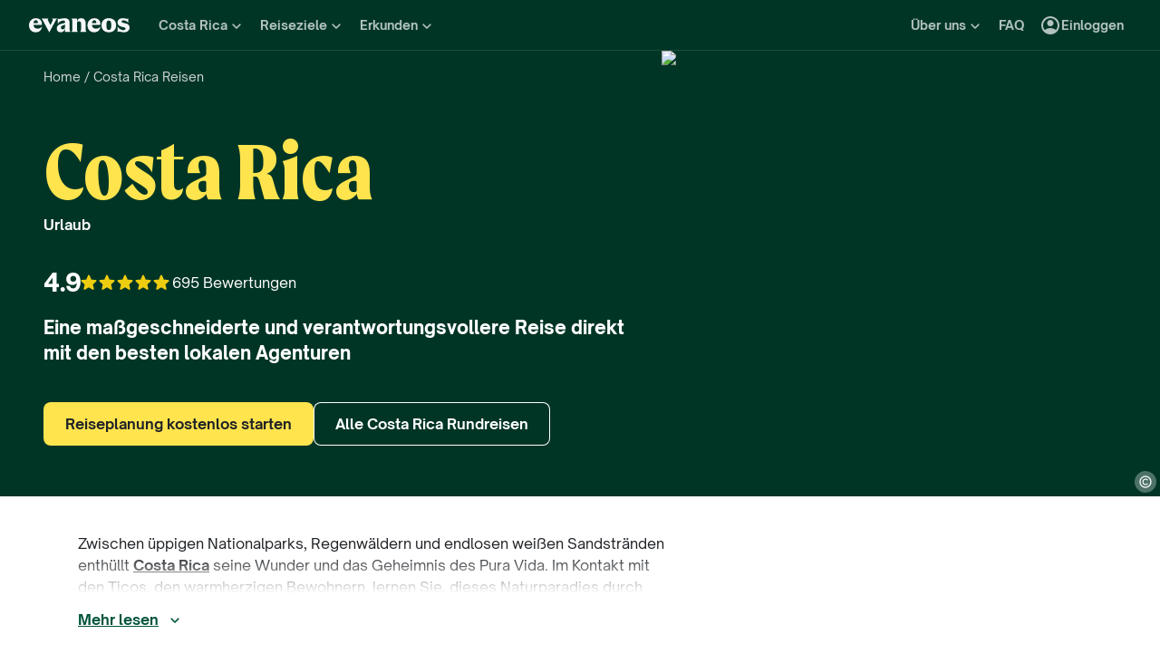

--- FILE ---
content_type: text/html; charset=utf-8
request_url: https://www.evaneos.de/costa-rica/
body_size: 140870
content:
<!DOCTYPE html><html lang="de"><head><meta charSet="utf-8" data-next-head=""/><meta name="viewport" content="width=device-width,initial-scale=1" data-next-head=""/><meta name="theme-color" content="#003526" data-next-head=""/><link rel="shortcut icon" type="image/png" href="/static/varanasi/assets/images/favicon.png" data-next-head=""/><title data-next-head="">Costa Rica Urlaub ab 2.180 € | Maßgeschneiderte Rundreisen  | Evaneos</title><link rel="preload" href="/static/varanasi/assets/fonts/OpenSauceOne/open-sauce-one-regular.woff2" as="font" crossorigin="anonymous" type="font/woff2" data-next-head=""/><link rel="preload" href="/static/varanasi/assets/fonts/OpenSauceOne/open-sauce-one-bold.woff2" as="font" crossorigin="anonymous" type="font/woff2" data-next-head=""/><link rel="preload" href="/static/varanasi/assets/fonts/OpenSauceOne/open-sauce-one-extrabold.woff2" as="font" crossorigin="anonymous" type="font/woff2" data-next-head=""/><link rel="preload" href="/static/varanasi/assets/fonts/Moret/moret-variable.woff2" as="font" crossorigin="anonymous" type="font/woff2" data-next-head=""/><link rel="preconnect" href="https://www.googletagmanager.com" crossorigin="anonymous" data-next-head=""/><link rel="preconnect" href="https://sdk.privacy-center.org" crossorigin="anonymous" data-next-head=""/><link rel="preconnect" href="https://static1.evcdn.net/" crossorigin="anonymous" data-next-head=""/><meta name="botify-site-verification" content="VAz61odAzChYDxjmvmLne273sRuoYyWX" data-next-head=""/><meta name="google-site-verification" content="f57heq7K3du2M3yRwrXyZswSSOgYn0VJdM_7ugQN6bU" data-next-head=""/><meta name="com.silverpop.brandeddomains" content="www.pages03.net,evaneos.mkt6459.com" data-next-head=""/><meta name="description" content="Gestalten Sie Ihren bewussten Costa Rica Urlaub gemeinsam mit einer deutschsprachigen lokalen Agentur vor Ort. Anfrage senden und Online-Angebot erhalten." data-next-head=""/><link rel="canonical" href="https://www.evaneos.de/costa-rica/" data-next-head=""/><link rel="alternate" hrefLang="de" href="https://www.evaneos.de/costa-rica/" data-next-head=""/><link rel="alternate" hrefLang="de-CH" href="https://www.evaneos.ch/costa-rica/" data-next-head=""/><link rel="alternate" hrefLang="en-CA" href="https://www.evaneos.ca/costa-rica/" data-next-head=""/><link rel="alternate" hrefLang="en-GB" href="https://www.evaneos.co.uk/costa-rica/" data-next-head=""/><link rel="alternate" hrefLang="en" href="https://www.evaneos.com/costa-rica/" data-next-head=""/><link rel="alternate" hrefLang="es" href="https://www.evaneos.es/costa-rica/" data-next-head=""/><link rel="alternate" hrefLang="fr" href="https://www.evaneos.fr/costa-rica/" data-next-head=""/><link rel="alternate" hrefLang="it" href="https://www.evaneos.it/costa-rica/" data-next-head=""/><link rel="alternate" hrefLang="nl" href="https://www.evaneos.nl/costa-rica/" data-next-head=""/><meta property="og:title" content="Costa Rica Urlaub ab 2.180 € | Maßgeschneiderte Rundreisen " data-next-head=""/><meta property="og:description" content="Gestalten Sie Ihren bewussten Costa Rica Urlaub gemeinsam mit einer deutschsprachigen lokalen Agentur vor Ort. Anfrage senden und Online-Angebot erhalten." data-next-head=""/><meta property="og:image" content="https://static1.evcdn.net/images/reduction/1823620_w-1200_h-628_q-70_m-crop.jpg" data-next-head=""/><meta property="og:locale" content="de-DE" data-next-head=""/><meta property="og:url" content="https://www.evaneos.de/costa-rica/" data-next-head=""/><meta property="og:type" content="website" data-next-head=""/><meta property="og:site_name" content="Evaneos.de" data-next-head=""/><link rel="preload" href="/static/_next/static/css/a92fb5a726fc0016.css" as="style"/><link rel="preload" href="/static/_next/static/css/94967c329d77fecb.css" as="style"/><link rel="preload" href="/static/_next/static/css/1eec4a9b955cb65d.css" as="style"/><link rel="preload" href="/static/_next/static/css/cd652337874e3ff8.css" as="style"/><link rel="preload" href="/static/_next/static/css/5ded595a08164eb7.css" as="style"/><script data-next-head="">window.dataLayer=window.dataLayer||[];</script><script type="application/ld+json" data-next-head="">[{"@context":"https://schema.org","@type":"Organization","name":"Evaneos","description":"In direktem Kontakt mit einem lokalen Reiseagenten wählen sie ihre Unterkünfte, ihre Etappen, ihre Aktivitäten und vieles mehr...","url":"https://www.evaneos.de","logo":"https://static.evcdn.net/Evaneos.logo.jpg","address":{"@type":"PostalAddress","streetAddress":"27 rue de Mogador","addressLocality":"Paris","postalCode":"75009","addressCountry":"France"},"founders":[{"@type":"Person","name":"Yvan Wibaux"},{"@type":"Person","name":"Eric La Bonnardière"}],"foundingDate":"2009-06-01","alternateName":"Evaneos","sameAs":["https://www.facebook.com/EvaneosDE","https://twitter.com/EvaneosDe"]},{"@context":"https://schema.org","@type":"Product","aggregateRating":{"@type":"AggregateRating","ratingValue":9.7,"ratingCount":695,"bestRating":10,"worstRating":0},"brand":"Evaneos","description":"Gestalten Sie Ihren bewussten Costa Rica Urlaub gemeinsam mit einer deutschsprachigen lokalen Agentur vor Ort. Anfrage senden und Online-Angebot erhalten.","image":["https://static1.evcdn.net/images/reduction/1823620_w-400_h-400_q-70_m-crop.jpg","https://static1.evcdn.net/images/reduction/1823620_w-400_h-300_q-70_m-crop.jpg","https://static1.evcdn.net/images/reduction/1823620_w-800_h-450_q-70_m-crop.jpg"],"name":"Costa Rica Urlaub ab 2.180 € | Maßgeschneiderte Rundreisen ","url":"https://www.evaneos.de/costa-rica/"},{"@context":"https://schema.org","@type":"WebPage","@id":"https://www.evaneos.de/costa-rica/#webpage","url":"https://www.evaneos.de/costa-rica/","headline":"Costa Rica\nUrlaub","description":"Gestalten Sie Ihren bewussten Costa Rica Urlaub gemeinsam mit einer deutschsprachigen lokalen Agentur vor Ort. Anfrage senden und Online-Angebot erhalten.","inLanguage":"de-DE","primaryImageOfPage":{"@type":"ImageObject","@id":"https://www.evaneos.de/costa-rica/#image","url":"https://static1.evcdn.net/images/reduction/1823620_w-800_h-450_q-70_m-crop.jpg","caption":"Wilder schwarzer Sandstrand in Costa Rica.","width":{"@type":"QuantitativeValue","value":800},"height":{"@type":"QuantitativeValue","value":450}},"mainEntity":{"@type":"Article","@id":"https://www.evaneos.de/costa-rica/#article","headline":"Costa Rica\nUrlaub","url":"https://www.evaneos.de/costa-rica/","articleBody":"Reiseführer für Ihren Costa Rica Urlaub. Das wahre Naturparadies Costa Rica wird Sie in jedem Ihrer besuchten Ziele bezaubern!\n- Ihre Ankunft erfolgt am Flughafen der Stadt San José, wo Sie einen Nachmittag voller Kultur genießen können.\n- Dann fahren Sie zur sogenannten \"kleinen Amazonas\": Tortuguero. Hier werden Sie eine außergewöhnliche Fauna und Flora entdecken. Sie werden sicherlich Ihre erste Begegnung mit wunderschönen tropischen Vögeln haben!\n- Ein weiteres Muss: der Vulkan Arenal, wo Sie eine einzigartige Zipline-Tour über beeindruckende Hängebrücken machen können.\n- Vergessen Sie auch nicht, sich am paradiesischen Strand von Puerto Viejo zu entspannen.\n- Ebenfalls zu entdecken: die Schönheit von Cahuita am Rande der Karibik, der Nationalpark Manzanillo oder die Stadt Tamarindo. Zwischen üppigen Nationalparks, Regenwäldern und endlosen weißen Sandstränden enthüllt Costa Rica seine Wunder und das Geheimnis des Pura Vida. Im Kontakt mit den Ticos, den warmherzigen Bewohnern, lernen Sie, dieses Naturparadies durch eine Vielzahl von Aktivitäten zu entdecken! Tauchen, Wandern, Bootsfahrten... Wählen Sie einfach die Reise, die zu Ihnen passt, dank Ihrer lokalen Agentur in Costa Rica. Das wahre Naturparadies Costa Rica wird Sie in jedem Ihrer besuchten Ziele bezaubern!\n- Ihre Ankunft erfolgt am Flughafen der Stadt San José, wo Sie einen Nachmittag voller Kultur genießen können.\n- Dann fahren Sie zur sogenannten \"kleinen Amazonas\": Tortuguero. Hier werden Sie eine außergewöhnliche Fauna und Flora entdecken. Sie werden sicherlich Ihre erste Begegnung mit wunderschönen tropischen Vögeln haben!\n- Ein weiteres Muss: der Vulkan Arenal, wo Sie eine einzigartige Zipline-Tour über beeindruckende Hängebrücken machen können.\n- Vergessen Sie auch nicht, sich am paradiesischen Strand von Puerto Viejo zu entspannen.\n- Ebenfalls zu entdecken: die Schönheit von Cahuita am Rande der Karibik, der Nationalpark Manzanillo oder die Stadt Tamarindo.","mainEntityOfPage":"https://www.evaneos.de/costa-rica/","image":{"@type":"ImageObject","@id":"https://www.evaneos.de/costa-rica/#image","url":"https://static1.evcdn.net/images/reduction/1823620_w-800_h-450_q-70_m-crop.jpg","caption":"Wilder schwarzer Sandstrand in Costa Rica.","width":{"@type":"QuantitativeValue","value":800},"height":{"@type":"QuantitativeValue","value":450}},"author":{"@context":"https://schema.org","@type":"Person","name":"Clémence Mayol","givenName":"Clémence","familyName":"Mayol","jobTitle":"Offer Manager","description":"Als Offer Manager bei Evaneos arbeite ich eng mit lokalen Partnern in Lateinamerika, Nordamerika, der Karibik und Südafrika zusammen, um ein sinnvolles und kuratiertes Reiseangebot zu gestalten. Ich helfe Agenturen, Erlebnisse hervorzuheben, die ihr Know-how zeigen und unseren Better Trips-Werten entsprechen: authentisch, nachhaltig, persönlich.","image":{"@type":"ImageObject","url":"https://static1.evcdn.net/cdn-cgi/image/width=800,height=450,quality=70,fit=crop/content/author/81a05fc7-f341-42e5-a92e-97fd196f868f.jpg","caption":"Clémence Mayol","width":{"@type":"QuantitativeValue","value":800},"height":{"@type":"QuantitativeValue","value":450}},"url":"https://www.evaneos.de/die-redaktion/3-clemence-mayol/","worksFor":{"@type":"Organization","name":"Evaneos.de","url":"https://www.evaneos.de"},"sameAs":[]},"description":"Zwischen üppigen Nationalparks, Regenwäldern und endlosen weißen Sandstränden enthüllt Costa Rica seine Wunder und das Geheimnis des Pura Vida. Im Kontakt mit den Ticos, den warmherzigen Bewohnern, lernen Sie, dieses Naturparadies durch eine Vielzahl von Aktivitäten zu entdecken! Tauchen, Wandern, Bootsfahrten... Wählen Sie einfach die Reise, die zu Ihnen passt, dank Ihrer lokalen Agentur in Costa Rica."},"datePublished":"2018-02-01 12:39:00","dateModified":"2024-09-03 22:55:00"},{"@context":"https://schema.org","@type":"FAQPage","mainEntity":[{"@type":"Question","name":"Wo liegt Costa Rica?","acceptedAnswer":{"@type":"Answer","text":"<p>Costa Rica liegt in Mittelamerika, zwischen Nicaragua im Norden und Panama im Süden. Dieses kleine Land erstreckt sich von der Karibikküste im Osten bis zur Pazifikküste im Westen.<br />Mit einer Fläche von etwa 51.180 km² bietet Costa Rica eine beeindruckende Vielfalt an Landschaften. Zu den geografischen Highlights zählen mehrere aktive Vulkane, darunter der berühmte Vulkan Arenal, sowie zahlreiche Nationalparks. Die Hauptstadt San José befindet sich im Zentrum des Landes und ist von Bergen und Vulkanen umgeben.<br />Das Land ist bekannt für seine reichhaltige Biodiversität. Über 25% der Landesfläche sind als Nationalparks und Schutzgebiete ausgewiesen, was Costa Rica zu einem Paradies für Naturliebhaber macht.<br />Die Küstenlinie des Landes erstreckt sich über mehr als 1.200 Kilometer, mit traumhaften Stränden sowohl am Karibischen Meer als auch am Pazifik. Diese geografische Lage macht Costa Rica zu einem idealen Reiseziel für Abenteuer und Erholung.</p>"}},{"@type":"Question","name":"Wann ist die beste Reisezeit für Costa Rica?","acceptedAnswer":{"@type":"Answer","text":"<p>Die Regenzeit von Mai bis November ist ebenfalls eine interessante Option für einen Urlaub in Costa Rica, besonders für Naturliebhaber. Während dieser Monate erblüht die Landschaft in sattem Grün, und es gibt weniger Touristen, was für eine ruhigere Erfahrung sorgt. Die Preise für Unterkünfte und Flüge sind oft niedriger, was diese Zeit für budgetbewusste Reisende attraktiv macht.<br />Für bestimmte Aktivitäten, wie zum Beispiel Schildkrötenbeobachtungen, eignen sich die Monate Juli bis September besonders gut. An der Karibikküste legen die Schildkröten in dieser Zeit ihre Eier ab, was ein unvergessliches Erlebnis darstellt.<br />Wenn Sie planen, an der Pazifikküste zu surfen, bieten die Monate während der Regenzeit oft die besten Wellen. Die Strände sind weniger überlaufen, und die Surfer können die kraftvollen Wellen in vollen Zügen genießen.</p>"}},{"@type":"Question","name":"Wohin soll man in Costa Rica mit der Familie reisen?","acceptedAnswer":{"@type":"Answer","text":"<p>Einen Urlaub in Costa Rica mit der Familie ist DIE Idee, um die Bindungen der ganzen Familie zu stärken und gleichzeitig schöne Momente mit den Kindern zu verbringen!<br />Genießen Sie gemeinsam einen Natururlaub im Herzen des Regenwaldes oder in den beeindruckenden Naturreservaten des Landes. Oder vielleicht möchten Sie alle zusammen zu einem Bootsausflug auf das Karibische Meer aufbrechen? Ihre Reise könnte in der Hauptstadt von Costa Rica, San José, beginnen und dann fahren Sie alle zusammen zum Cahuita Nationalpark, um die vielen Tierarten zu bewundern, die dort leben. Dann wird ein Besuch des Vulkans Arenal kleine und große Besucher beeindrucken, bevor Sie vielleicht die Hängebrücken im Mistico Park im Regenwald überqueren. Schließlich bietet der Strand von Tamarindo die perfekte Möglichkeit, um einen Sandburgenwettbewerb mit der Familie zu veranstalten!</p>"}},{"@type":"Question","name":"Was tun während einer Hochzeitsreise in Costa Rica?","acceptedAnswer":{"@type":"Answer","text":"<p>Costa Rica ist zweifellos ein bevorzugter Ort für Verliebte. Die Landschaften sind der ideale Hintergrund für eine prächtige Hochzeitsreise in Lateinamerika!<br />Während Ihrer Reise könnten Sie sich mit einem Boot durch die romantischen Kanäle des Tortuguero Nationalparks schlängeln, bevor Sie die Nacht in einer Lodge mitten in der Natur verbringen. Dann ein Besuch, Hand in Hand, vom Cahuita Nationalpark, bevor Sie die Bräuche der indigenen Bri-Bri-Gemeinschaft kennenlernen. Nach einer Raftingtour auf dem Sarapiquí-Fluss können Sie den atemberaubenden Blick auf den Vulkan Arenal genießen. Verpassen Sie auch nicht die türkisfarbenen Nuancen des Rio Celeste im Tenorio Nationalpark. Badevergnügen an dem wunderschönen Strand von Potrero darf natürlich auch nicht fehlen.</p>"}},{"@type":"Question","name":"Wo kann man in Costa Rica surfen gehen?","acceptedAnswer":{"@type":"Answer","text":"<p>Zwischen dem Pazifik und der Karibik ist Costa Rica ein wahres Paradies für Surfer! Hier befindet sich die legendäre Welle von Playa Pavones, die einen Kilometer lang ist, oder die höchsten Wellen des Landes in Salsa Brava.<br />Anfängern empfehlen wir die Provinz Guanacaste um Tamarindo oder das Dorf Jaco oder Playa Hermosa zu wählen, erfahrene Surfer werden von den Wellen von Playa Avellana oder der Osa-Halbinsel begeistert sein. Beachten Sie auch, dass auf der Nicoya-Halbinsel, in Malpais und in Santa Teresa, die Surfer immer zahlreicher werden und diese Spots zu den beliebtesten in Costa Rica machen!</p>"}},{"@type":"Question","name":"Welche Tiere kann man während eines Aufenthalts in Costa Rica beobachten?","acceptedAnswer":{"@type":"Answer","text":"<p>Costa Rica beherbergt 5% der weltweiten Biodiversität und ist ein wahres Paradies für Tier- und Naturliebhaber! Hier können Sie zum Beispiel den roten Baumsteiger, den Weißnasen-Nasenbär, das amerikanische Krokodil, den Tukan, das Faultier, den Weißschulterkapuziner und den Quetzal, den mythischen Vogel der Maya, begegnen! Sie haben auch die Möglichkeit, wunderschöne Jaguare im \"Jaguar Rescue Center\" zu bewundern.<br />Wenn Sie ungewöhnliche Erfahrungen lieben, warum nicht die nächtlichen Tiere von Sarapiqui entdecken? Perfekt, um die Geheimnisse der scheuesten Arten zu entdecken!</p>"}},{"@type":"Question","name":"Welche Rundreise in Costa Rica mit Badeverlängerung?","acceptedAnswer":{"@type":"Answer","text":"<p>Lust auf Faulenzen in Costa Rica? Die beste Zeit, um die Badevergnügen zu genießen, erstreckt sich von Dezember bis April, was der Trockenzeit entspricht.<br />Während Ihrer Tour können Sie sich an den Stränden und Buchten der Karibik, der wilderen und weniger frequentierten Seite, sonnen. Hier empfehlen wir Ihnen, in Richtung Manzanillo und des Cahuita Nationalparks zu gehen. Seien Sie nicht überrascht, Affen oder Waschbären vorbeiziehen zu sehen!<br />Die beliebtesten Strände befinden sich auf der Pazifikseite. Nachdem Sie den Arenal Vulkan entdeckt haben, können Sie zu den Stränden von Cahuita fahren. Andernfalls wählen Sie eine Tour, die Sie durch den Corcovado Nationalpark führt, um sich an den Stränden der Osa-Halbinsel in direkter Nähe zu entspannen.</p>"}},{"@type":"Question","name":"Wie kann man in Costa Rica Ökotourismus betreiben?","acceptedAnswer":{"@type":"Answer","text":"<p>Die unberührte Natur Costa Ricas zieht jedes Jahr eine Vielzahl von Touristen an und stellt das Land vor die Situation des Massentourismus, insbesondere in berühmten Zielen wie Manuel Antonio oder Monteverde.<br />Um nicht am Massentourismus teilzunehmen, empfehlen wir Ihnen, weniger frequentierte Orte wie die Osa-Halbinsel oder Tortuguero zu wählen. Außerdem empfehlen wir Ihnen, den Orten, die Sie besuchen, besondere Aufmerksamkeit zu schenken: bevorzugen Sie Touristenattraktionen mit weniger Besuchern! Denken Sie auch daran, bedacht mit Wasser umzugehen und generell lokal zu konsumieren.</p>"}},{"@type":"Question","name":"Welche Parks in Costa Rica mit Kindern besuchen?","acceptedAnswer":{"@type":"Answer","text":"<p>Costa Rica ist ein beliebtes Reiseziel für Familien. Mit seinen 33 Parks und Naturschutzgebieten ist es eine grüne Oase der Biodiversität, die mit Kindern jeden Alters entdeckt werden kann. Der Arenal-Vulkanpark, emblematisch und zugänglich, ermöglicht es allen, in einer üppigen Natur an den sanften Hängen des Vulkans zu wandern. Im Naturreservat Monteverde haben Kinder Spaß auf den Wanderwegen und Hängebrücken. Man kann sogar die Baumkronen erkunden, indem man einen Kletterparcours mit Seilrutschen folgt. Im Corcovado-Nationalpark kann man Kolibris, Quetzals, Aras und Orchideen zählen. Schließlich ermöglicht der unverzichtbare Tortuguero-Nationalpark das Beobachten der Meeresschildkröten, die an den weißen Sandstränden nisten.</p>"}},{"@type":"Question","name":"Kosten: Ist Costa Rica teuer zum reisen?","acceptedAnswer":{"@type":"Answer","text":"<p>Reisen nach Costa Rica kann je nach Reisezeit und persönlichen Vorlieben variieren. Normalerweise sind die Trockenzeit von Dezember bis April und die grüne Regenzeit von Mai bis November preislich unterschiedlich.<br />Die Kosten für eine individuell gestaltbare Reise können durch die Auswahl der Unterkunftskategorie beeinflusst werden. Mittelklassige Hotels sind weit verbreitet, bieten guten Komfort und liegen preislich bei etwa 30 bis 70 € pro Nacht. Luxuriöse Unterkünfte können deutlich teurer sein, erreichen jedoch oft 200 € pro Nacht oder mehr.<br />Für Mahlzeiten sollten Sie etwa 8 bis 25 € pro Person und Essen einplanen. Typische Gerichte wie das beliebte Casado bieten ein hervorragendes Preis-Leistungs-Verhältnis.<br />Zusätzliche Aktivitäten wie Wanderungen durch den Regenwald oder Bootstouren können die Reisekosten weiter erhöhen. Dies hängt jedoch stark von den individuellen Vorlieben und dem gewünschten Komfortniveau ab.</p>"}},{"@type":"Question","name":"Ist Costa Rica ein sicheres Urlaubsland?","acceptedAnswer":{"@type":"Answer","text":"<p>Obwohl Costa Rica als eines der sichersten Länder in Mittelamerika gilt, sollten Reisende dennoch Vorsicht walten lassen. Kleinkriminalität wie Taschendiebstahl und Handtaschenraub kann insbesondere in den Städten und touristischen Gebieten vorkommen.<br />Es ist ratsam, folgende Sicherheitsmaßnahmen zu beachten:<br />- Keine Wertsachen offen im Mietwagen liegen lassen<br />- Nachts nur mit offiziellen Taxis fahren<br />- Belebte und gut beleuchtete Orte bevorzugen<br />Für alleinreisende Frauen ist Costa Rica ebenfalls relativ sicher, jedoch ist es klug, immer aufmerksam und vorsichtig zu sein. Naturkatastrophen wie Erdbeben oder tropische Stürme kommen gelegentlich vor, weshalb es wichtig ist, stets aktuelle Wetterwarnungen zu verfolgen und sich an lokale Sicherheitsanweisungen zu halten.</p>"}}]}]</script><link rel="preload" as="image" imageSrcSet="https://static1.evcdn.net/images/reduction/1823620_w-375_h-211_q-70_m-crop.jpg 375w, https://static1.evcdn.net/images/reduction/1823620_w-384_h-216_q-70_m-crop.jpg 384w, https://static1.evcdn.net/images/reduction/1823620_w-480_h-270_q-70_m-crop.jpg 480w, https://static1.evcdn.net/images/reduction/1823620_w-576_h-324_q-70_m-crop.jpg 576w, https://static1.evcdn.net/images/reduction/1823620_w-768_h-432_q-70_m-crop.jpg 768w, https://static1.evcdn.net/images/reduction/1823620_w-992_h-558_q-70_m-crop.jpg 992w, https://static1.evcdn.net/images/reduction/1823620_w-1200_h-675_q-70_m-crop.jpg 1200w, https://static1.evcdn.net/images/reduction/1823620_w-1400_h-788_q-70_m-crop.jpg 1400w, https://static1.evcdn.net/images/reduction/1823620_w-1920_h-1080_q-70_m-crop.jpg 1920w, https://static1.evcdn.net/images/reduction/1823620_w-2048_h-1152_q-70_m-crop.jpg 2048w, https://static1.evcdn.net/images/reduction/1823620_w-3840_h-2160_q-70_m-crop.jpg 3840w" imageSizes="(min-width: 1400px) 70vw, (min-width: 1200px) 50%, 100vw" data-next-head=""/><link rel="stylesheet" href="/static/_next/static/css/a92fb5a726fc0016.css" data-n-g=""/><link rel="stylesheet" href="/static/_next/static/css/94967c329d77fecb.css" data-n-p=""/><link rel="stylesheet" href="/static/_next/static/css/1eec4a9b955cb65d.css" data-n-p=""/><link rel="stylesheet" href="/static/_next/static/css/cd652337874e3ff8.css" data-n-p=""/><link rel="stylesheet" href="/static/_next/static/css/5ded595a08164eb7.css" data-n-p=""/><noscript data-n-css=""></noscript><script defer="" noModule="" src="/static/_next/static/chunks/polyfills-42372ed130431b0a.js"></script><script src="/static/_next/static/chunks/webpack-a42be5b7f5a09487.js" defer=""></script><script src="/static/_next/static/chunks/framework-7c1e01c5ddfc578c.js" defer=""></script><script src="/static/_next/static/chunks/main-68c6b35856ccf6fa.js" defer=""></script><script src="/static/_next/static/chunks/pages/_app-27c7c103e79c2717.js" defer=""></script><script src="/static/_next/static/chunks/9317-bec2194e4a837d40.js" defer=""></script><script src="/static/_next/static/chunks/8454-e7f8559e299a338f.js" defer=""></script><script src="/static/_next/static/chunks/777-1efcda08769a6950.js" defer=""></script><script src="/static/_next/static/chunks/3280-e412a6e4dcca4dc9.js" defer=""></script><script src="/static/_next/static/chunks/2465-5db10a653239666e.js" defer=""></script><script src="/static/_next/static/chunks/284-acf209f417f1939b.js" defer=""></script><script src="/static/_next/static/chunks/3065-07c7e6bf81dcefce.js" defer=""></script><script src="/static/_next/static/chunks/6494-2de767e74968b41a.js" defer=""></script><script src="/static/_next/static/chunks/5847-8e2904169a50c989.js" defer=""></script><script src="/static/_next/static/chunks/9959-50ba878adbb326ee.js" defer=""></script><script src="/static/_next/static/chunks/2411-6d12a7f734a827b2.js" defer=""></script><script src="/static/_next/static/chunks/pages/destination/%5BdestinationSlug%5D-ab6c45078e7a0f96.js" defer=""></script><script src="/static/_next/static/_r4TLmQqLE31ZkewnmrkP/_buildManifest.js" defer=""></script><script src="/static/_next/static/_r4TLmQqLE31ZkewnmrkP/_ssgManifest.js" defer=""></script></head><body itemScope="" itemType="https://schema.org/WebPage"><link rel="preload" as="image" imageSrcSet="https://static1.evcdn.net/images/reduction/1823620_w-375_h-211_q-70_m-crop.jpg 375w, https://static1.evcdn.net/images/reduction/1823620_w-384_h-216_q-70_m-crop.jpg 384w, https://static1.evcdn.net/images/reduction/1823620_w-480_h-270_q-70_m-crop.jpg 480w, https://static1.evcdn.net/images/reduction/1823620_w-576_h-324_q-70_m-crop.jpg 576w, https://static1.evcdn.net/images/reduction/1823620_w-768_h-432_q-70_m-crop.jpg 768w, https://static1.evcdn.net/images/reduction/1823620_w-992_h-558_q-70_m-crop.jpg 992w, https://static1.evcdn.net/images/reduction/1823620_w-1200_h-675_q-70_m-crop.jpg 1200w, https://static1.evcdn.net/images/reduction/1823620_w-1400_h-788_q-70_m-crop.jpg 1400w, https://static1.evcdn.net/images/reduction/1823620_w-1920_h-1080_q-70_m-crop.jpg 1920w, https://static1.evcdn.net/images/reduction/1823620_w-2048_h-1152_q-70_m-crop.jpg 2048w, https://static1.evcdn.net/images/reduction/1823620_w-3840_h-2160_q-70_m-crop.jpg 3840w" imageSizes="(min-width: 1400px) 70vw, (min-width: 1200px) 50%, 100vw"/><link rel="preload" as="image" imageSrcSet="https://static1.evcdn.net/cdn-cgi/image/width=32,height=26,quality=70,fit=crop/offer/raw/2023/05/05/80cd5b91-6de1-4de3-820f-dc784c7b1a51.jpg 32w, https://static1.evcdn.net/cdn-cgi/image/width=48,height=38,quality=70,fit=crop/offer/raw/2023/05/05/80cd5b91-6de1-4de3-820f-dc784c7b1a51.jpg 48w, https://static1.evcdn.net/cdn-cgi/image/width=64,height=51,quality=70,fit=crop/offer/raw/2023/05/05/80cd5b91-6de1-4de3-820f-dc784c7b1a51.jpg 64w, https://static1.evcdn.net/cdn-cgi/image/width=96,height=77,quality=70,fit=crop/offer/raw/2023/05/05/80cd5b91-6de1-4de3-820f-dc784c7b1a51.jpg 96w, https://static1.evcdn.net/cdn-cgi/image/width=128,height=102,quality=70,fit=crop/offer/raw/2023/05/05/80cd5b91-6de1-4de3-820f-dc784c7b1a51.jpg 128w, https://static1.evcdn.net/cdn-cgi/image/width=256,height=205,quality=70,fit=crop/offer/raw/2023/05/05/80cd5b91-6de1-4de3-820f-dc784c7b1a51.jpg 256w, https://static1.evcdn.net/cdn-cgi/image/width=375,height=300,quality=70,fit=crop/offer/raw/2023/05/05/80cd5b91-6de1-4de3-820f-dc784c7b1a51.jpg 375w, https://static1.evcdn.net/cdn-cgi/image/width=384,height=307,quality=70,fit=crop/offer/raw/2023/05/05/80cd5b91-6de1-4de3-820f-dc784c7b1a51.jpg 384w, https://static1.evcdn.net/cdn-cgi/image/width=480,height=384,quality=70,fit=crop/offer/raw/2023/05/05/80cd5b91-6de1-4de3-820f-dc784c7b1a51.jpg 480w, https://static1.evcdn.net/cdn-cgi/image/width=576,height=461,quality=70,fit=crop/offer/raw/2023/05/05/80cd5b91-6de1-4de3-820f-dc784c7b1a51.jpg 576w, https://static1.evcdn.net/cdn-cgi/image/width=768,height=614,quality=70,fit=crop/offer/raw/2023/05/05/80cd5b91-6de1-4de3-820f-dc784c7b1a51.jpg 768w, https://static1.evcdn.net/cdn-cgi/image/width=992,height=794,quality=70,fit=crop/offer/raw/2023/05/05/80cd5b91-6de1-4de3-820f-dc784c7b1a51.jpg 992w, https://static1.evcdn.net/cdn-cgi/image/width=1200,height=960,quality=70,fit=crop/offer/raw/2023/05/05/80cd5b91-6de1-4de3-820f-dc784c7b1a51.jpg 1200w, https://static1.evcdn.net/cdn-cgi/image/width=1400,height=1120,quality=70,fit=crop/offer/raw/2023/05/05/80cd5b91-6de1-4de3-820f-dc784c7b1a51.jpg 1400w, https://static1.evcdn.net/cdn-cgi/image/width=1920,height=1536,quality=70,fit=crop/offer/raw/2023/05/05/80cd5b91-6de1-4de3-820f-dc784c7b1a51.jpg 1920w, https://static1.evcdn.net/cdn-cgi/image/width=2048,height=1638,quality=70,fit=crop/offer/raw/2023/05/05/80cd5b91-6de1-4de3-820f-dc784c7b1a51.jpg 2048w, https://static1.evcdn.net/cdn-cgi/image/width=3840,height=3072,quality=70,fit=crop/offer/raw/2023/05/05/80cd5b91-6de1-4de3-820f-dc784c7b1a51.jpg 3840w" imageSizes="300px"/><link rel="preload" as="image" imageSrcSet="https://static1.evcdn.net/cdn-cgi/image/width=32,height=26,quality=70,fit=crop/offer/raw/2024/07/22/ad49d565-a777-4b17-ad44-7c868a2aca9d.jpg 32w, https://static1.evcdn.net/cdn-cgi/image/width=48,height=38,quality=70,fit=crop/offer/raw/2024/07/22/ad49d565-a777-4b17-ad44-7c868a2aca9d.jpg 48w, https://static1.evcdn.net/cdn-cgi/image/width=64,height=51,quality=70,fit=crop/offer/raw/2024/07/22/ad49d565-a777-4b17-ad44-7c868a2aca9d.jpg 64w, https://static1.evcdn.net/cdn-cgi/image/width=96,height=77,quality=70,fit=crop/offer/raw/2024/07/22/ad49d565-a777-4b17-ad44-7c868a2aca9d.jpg 96w, https://static1.evcdn.net/cdn-cgi/image/width=128,height=102,quality=70,fit=crop/offer/raw/2024/07/22/ad49d565-a777-4b17-ad44-7c868a2aca9d.jpg 128w, https://static1.evcdn.net/cdn-cgi/image/width=256,height=205,quality=70,fit=crop/offer/raw/2024/07/22/ad49d565-a777-4b17-ad44-7c868a2aca9d.jpg 256w, https://static1.evcdn.net/cdn-cgi/image/width=375,height=300,quality=70,fit=crop/offer/raw/2024/07/22/ad49d565-a777-4b17-ad44-7c868a2aca9d.jpg 375w, https://static1.evcdn.net/cdn-cgi/image/width=384,height=307,quality=70,fit=crop/offer/raw/2024/07/22/ad49d565-a777-4b17-ad44-7c868a2aca9d.jpg 384w, https://static1.evcdn.net/cdn-cgi/image/width=480,height=384,quality=70,fit=crop/offer/raw/2024/07/22/ad49d565-a777-4b17-ad44-7c868a2aca9d.jpg 480w, https://static1.evcdn.net/cdn-cgi/image/width=576,height=461,quality=70,fit=crop/offer/raw/2024/07/22/ad49d565-a777-4b17-ad44-7c868a2aca9d.jpg 576w, https://static1.evcdn.net/cdn-cgi/image/width=768,height=614,quality=70,fit=crop/offer/raw/2024/07/22/ad49d565-a777-4b17-ad44-7c868a2aca9d.jpg 768w, https://static1.evcdn.net/cdn-cgi/image/width=992,height=794,quality=70,fit=crop/offer/raw/2024/07/22/ad49d565-a777-4b17-ad44-7c868a2aca9d.jpg 992w, https://static1.evcdn.net/cdn-cgi/image/width=1200,height=960,quality=70,fit=crop/offer/raw/2024/07/22/ad49d565-a777-4b17-ad44-7c868a2aca9d.jpg 1200w, https://static1.evcdn.net/cdn-cgi/image/width=1400,height=1120,quality=70,fit=crop/offer/raw/2024/07/22/ad49d565-a777-4b17-ad44-7c868a2aca9d.jpg 1400w, https://static1.evcdn.net/cdn-cgi/image/width=1920,height=1536,quality=70,fit=crop/offer/raw/2024/07/22/ad49d565-a777-4b17-ad44-7c868a2aca9d.jpg 1920w, https://static1.evcdn.net/cdn-cgi/image/width=2048,height=1638,quality=70,fit=crop/offer/raw/2024/07/22/ad49d565-a777-4b17-ad44-7c868a2aca9d.jpg 2048w, https://static1.evcdn.net/cdn-cgi/image/width=3840,height=3072,quality=70,fit=crop/offer/raw/2024/07/22/ad49d565-a777-4b17-ad44-7c868a2aca9d.jpg 3840w" imageSizes="300px"/><link rel="preload" as="image" imageSrcSet="https://static1.evcdn.net/cdn-cgi/image/width=32,height=26,quality=70,fit=crop/offer/raw/2024/04/15/3e13ea79-6630-48b2-b73c-4241f83fb773.jpg 32w, https://static1.evcdn.net/cdn-cgi/image/width=48,height=38,quality=70,fit=crop/offer/raw/2024/04/15/3e13ea79-6630-48b2-b73c-4241f83fb773.jpg 48w, https://static1.evcdn.net/cdn-cgi/image/width=64,height=51,quality=70,fit=crop/offer/raw/2024/04/15/3e13ea79-6630-48b2-b73c-4241f83fb773.jpg 64w, https://static1.evcdn.net/cdn-cgi/image/width=96,height=77,quality=70,fit=crop/offer/raw/2024/04/15/3e13ea79-6630-48b2-b73c-4241f83fb773.jpg 96w, https://static1.evcdn.net/cdn-cgi/image/width=128,height=102,quality=70,fit=crop/offer/raw/2024/04/15/3e13ea79-6630-48b2-b73c-4241f83fb773.jpg 128w, https://static1.evcdn.net/cdn-cgi/image/width=256,height=205,quality=70,fit=crop/offer/raw/2024/04/15/3e13ea79-6630-48b2-b73c-4241f83fb773.jpg 256w, https://static1.evcdn.net/cdn-cgi/image/width=375,height=300,quality=70,fit=crop/offer/raw/2024/04/15/3e13ea79-6630-48b2-b73c-4241f83fb773.jpg 375w, https://static1.evcdn.net/cdn-cgi/image/width=384,height=307,quality=70,fit=crop/offer/raw/2024/04/15/3e13ea79-6630-48b2-b73c-4241f83fb773.jpg 384w, https://static1.evcdn.net/cdn-cgi/image/width=480,height=384,quality=70,fit=crop/offer/raw/2024/04/15/3e13ea79-6630-48b2-b73c-4241f83fb773.jpg 480w, https://static1.evcdn.net/cdn-cgi/image/width=576,height=461,quality=70,fit=crop/offer/raw/2024/04/15/3e13ea79-6630-48b2-b73c-4241f83fb773.jpg 576w, https://static1.evcdn.net/cdn-cgi/image/width=768,height=614,quality=70,fit=crop/offer/raw/2024/04/15/3e13ea79-6630-48b2-b73c-4241f83fb773.jpg 768w, https://static1.evcdn.net/cdn-cgi/image/width=992,height=794,quality=70,fit=crop/offer/raw/2024/04/15/3e13ea79-6630-48b2-b73c-4241f83fb773.jpg 992w, https://static1.evcdn.net/cdn-cgi/image/width=1200,height=960,quality=70,fit=crop/offer/raw/2024/04/15/3e13ea79-6630-48b2-b73c-4241f83fb773.jpg 1200w, https://static1.evcdn.net/cdn-cgi/image/width=1400,height=1120,quality=70,fit=crop/offer/raw/2024/04/15/3e13ea79-6630-48b2-b73c-4241f83fb773.jpg 1400w, https://static1.evcdn.net/cdn-cgi/image/width=1920,height=1536,quality=70,fit=crop/offer/raw/2024/04/15/3e13ea79-6630-48b2-b73c-4241f83fb773.jpg 1920w, https://static1.evcdn.net/cdn-cgi/image/width=2048,height=1638,quality=70,fit=crop/offer/raw/2024/04/15/3e13ea79-6630-48b2-b73c-4241f83fb773.jpg 2048w, https://static1.evcdn.net/cdn-cgi/image/width=3840,height=3072,quality=70,fit=crop/offer/raw/2024/04/15/3e13ea79-6630-48b2-b73c-4241f83fb773.jpg 3840w" imageSizes="300px"/><div id="__next"><noscript><iframe src="//www.googletagmanager.com/ns.html?id=GTM-WB39ZM" height="0" width="0" title="Google Tag Manager" style="display:none;visibility:hidden"></iframe></noscript><div id="modal-wrapper"></div><header class="PrimaryNav_primaryNav__bOCBD"><nav class="ResponsiveMenu_nav__I6iM1" role="navigation"><div class="ResponsiveMenu_container__N43XS"><div class="ResponsiveMenu_logoBlock__rAQ0h"><a class="ResponsiveMenu_logoLink__tvY02" href="/"><svg viewBox="0 0 360 52" xmlns="http://www.w3.org/2000/svg" fill="currentColor" role="img" class="ResponsiveMenu_logo___alyb"><title>Evaneos</title><path d="M0.000748807 25.8436C0.000748807 10.139 11.4254 0.346413 25.1898 0.346413C37.7343 0.346413 45.5867 8.50691 45.9947 19.5192L46.0945 24.0075H15.9094C16.8296 34.4078 22.8458 37.876 30.5939 37.876C37.2221 37.876 43.6464 35.328 46.6024 29.3075C45.1743 45.0121 34.8738 50.9284 24.1654 50.9284C9.79334 50.9284 -0.099087 40.5282 0.000748807 25.8436ZM31.7182 17.5833C31.7182 11.1591 29.7779 7.38701 24.8859 7.38701C19.994 7.38701 16.8296 10.9551 16.0135 17.5833H31.7182Z"></path><path d="M44.5709 1.36647H70.4718C66.3916 3.61061 66.9038 5.54655 68.5315 8.91493L76.7918 25.0276L83.6241 11.3631C86.2762 6.05875 85.356 3.41093 81.2801 1.37081H101.165C97.9006 3.61495 96.2685 7.08316 94.0244 11.2632L75.5678 45.6285C74.3437 47.8726 73.5277 49.6045 72.8158 51.6447L50.0793 9.21877C48.4472 6.15859 46.8151 3.40659 44.5709 1.36647Z"></path><path d="M99.3374 37.0599C99.3374 27.9836 104.946 22.9874 117.49 20.0314L125.238 18.1953C128.199 17.4834 129.319 16.4634 129.319 14.0152C129.319 10.751 127.482 8.71092 123.198 8.71092C117.182 8.71092 106.981 11.8709 102.801 21.4595V0.346413C104.025 2.2867 105.657 3.09841 107.797 3.09841C111.773 3.09841 119.526 0.346413 127.582 0.346413C138.903 0.346413 145.427 5.54656 145.427 16.255V39.5081C145.427 45.0164 146.955 48.4803 149.507 49.9084H129.319V36.1397C127.378 46.8482 120.65 50.9284 113.31 50.9284C105.558 50.9284 99.3374 46.5443 99.3374 37.0599ZM120.446 40.3241C125.85 40.3241 129.319 35.5277 129.319 29.6157V21.8675C128.706 23.1915 126.87 24.0075 124.934 24.7237L120.346 26.3558C116.674 27.6841 114.33 30.028 114.33 33.9043C114.33 38.4924 116.878 40.3285 120.451 40.3285L120.446 40.3241Z"></path><path d="M155.124 39.5081V11.7711C155.124 6.26277 153.596 2.7989 151.044 1.37081H171.645V14.1151C173.277 4.42666 178.069 0.346413 186.533 0.346413C196.938 0.346413 202.75 6.56662 202.75 19.3152V39.5081C202.75 45.0164 204.278 48.4803 206.826 49.9084H182.149C184.701 48.4803 186.229 45.0121 186.229 39.5081V19.2154C186.229 13.707 183.781 11.5671 178.889 11.5671C174.401 11.5671 171.649 13.299 171.649 19.2154V39.5081C171.649 45.0164 173.177 48.4803 175.729 49.9084H151.052C153.6 48.4803 155.133 45.0121 155.133 39.5081H155.124Z"></path><path d="M209.278 25.8436C209.278 10.139 220.699 0.346413 234.467 0.346413C247.012 0.346413 254.864 8.50691 255.272 19.5192L255.372 24.0075H225.187C226.107 34.4078 232.123 37.876 239.872 37.876C246.5 37.876 252.924 35.328 255.88 29.3075C254.452 45.0121 244.151 50.9284 233.443 50.9284C219.062 50.9284 209.17 40.5282 209.274 25.8436H209.278ZM240.996 17.5833C240.996 11.1591 239.055 7.38701 234.164 7.38701C229.272 7.38701 226.107 10.9551 225.291 17.5833H240.996Z"></path><path d="M259.452 25.6396C259.452 10.4429 269.649 0.350754 285.661 0.350754C301.674 0.350754 311.87 10.4472 311.87 25.6396C311.87 40.832 301.674 50.9328 285.661 50.9328C269.649 50.9328 259.452 40.8363 259.452 25.6396ZM285.661 42.5683C291.986 42.5683 294.33 38.08 294.33 25.6396C294.33 13.1992 291.986 8.71092 285.661 8.71092C279.337 8.71092 276.993 13.095 276.993 25.6396C276.993 38.1842 279.337 42.5683 285.661 42.5683Z"></path><path d="M337.98 42.9763C343.18 42.9763 345.424 40.8363 345.424 37.672C345.424 35.0198 343.896 33.9998 340.224 33.1837L332.675 31.4518C323.295 29.3118 316.867 24.3113 316.867 15.8513C316.867 6.77497 323.903 0.350751 336.039 0.350751C343.18 0.350751 347.868 2.59489 350.62 2.59489C352.56 2.59489 354.292 2.18686 355.516 0.250916V18.1953C352.456 11.9751 345.216 7.89487 337.771 7.89487C333.283 7.89487 331.347 9.6268 331.347 12.279C331.347 14.9311 333.083 16.051 337.771 17.0711L345.111 18.7032C354.292 20.7433 360 25.5354 360 33.8999C360 43.8922 351.844 50.9328 339.403 50.9328C331.651 50.9328 326.759 48.1808 322.783 48.1808C320.435 48.1808 318.703 48.8927 316.867 50.9328V28.6998C319.315 36.2439 328.699 42.9763 337.98 42.9763Z"></path></svg></a></div><button data-testid="PrimaryNav-UserAccount-Login-Button" class="ResponsiveMenu_userAccountItem__VbYYh NavBarItem_navBarItem__LTNL6 NavBarItem_displayDesktopIconLeading__4P78M Typography_primary-xs-bold__RPhg7"><svg xmlns="http://www.w3.org/2000/svg" viewBox="0 -960 960 960" fill="currentColor" data-testid="IconAccountCircle" class="NavBarItem_iconLeading__0SKX8"><path d="M234-276q51-39 114-61.5T480-360q69 0 132 22.5T726-276q35-41 54.5-93T800-480q0-133-93.5-226.5T480-800q-133 0-226.5 93.5T160-480q0 59 19.5 111t54.5 93Zm246-164q-59 0-99.5-40.5T340-580q0-59 40.5-99.5T480-720q59 0 99.5 40.5T620-580q0 59-40.5 99.5T480-440Zm0 360q-83 0-156-31.5T197-197q-54-54-85.5-127T80-480q0-83 31.5-156T197-763q54-54 127-85.5T480-880q83 0 156 31.5T763-763q54 54 85.5 127T880-480q0 83-31.5 156T763-197q-54 54-127 85.5T480-80Z"></path></svg><span class="NavBarItem_text__efInk">Einloggen</span></button><a data-testid="Typography" aria-controls="PrimaryNav-Destinations-Dropdown-Content" aria-expanded="false" href="/reiseziele/" id="PrimaryNav-Destinations-Dropdown-Trigger" class="ResponsiveMenu_destinationsItem__V8SJ1 ResponsiveMenu_hiddenMobile__vKUel NavBarItem_navBarItem__LTNL6 Typography_primary-xs-bold__RPhg7"><svg xmlns="http://www.w3.org/2000/svg" viewBox="0 0 20 20" fill="currentColor" data-testid="IconGlobe" class="NavBarItem_iconLeading__0SKX8"><path d="M5.8751 8.89847C5.94281 8.89847 6.01833 8.90888 6.10166 8.92971C6.18499 8.95055 6.26832 8.97919 6.35165 9.01565C6.43499 9.05211 6.51832 9.08596 6.60165 9.11721C6.68498 9.14846 6.7605 9.17971 6.8282 9.21096L6.70321 9.22658C6.66154 9.23179 6.61727 9.23439 6.5704 9.23439C6.48186 9.23439 6.40113 9.22137 6.32822 9.19533C6.2553 9.16929 6.1876 9.13544 6.1251 9.09377C6.0626 9.05211 6.0001 9.02086 5.9376 9.00003C5.8751 8.97919 5.81781 8.96357 5.76573 8.95315C5.71365 8.95315 5.66678 8.96357 5.62511 8.9844C5.58344 9.00523 5.54178 9.02867 5.50011 9.05471C5.50011 9.03388 5.48188 9.02346 5.44543 9.02346C5.48188 8.987 5.54959 8.95836 5.64855 8.93753C5.7475 8.91669 5.82302 8.90367 5.8751 8.89847ZM6.92976 9.25002C7.1433 9.25002 7.33861 9.28648 7.51569 9.35939C7.44277 9.38543 7.36986 9.40626 7.29694 9.42189C7.22403 9.43751 7.14851 9.44793 7.07039 9.45314C6.96622 9.45314 6.87247 9.44272 6.78914 9.42189C6.81518 9.38022 6.84122 9.35418 6.86727 9.34377C6.89331 9.33335 6.91414 9.3021 6.92976 9.25002ZM10 2.0002C10.7344 2.0002 11.4401 2.09655 12.1171 2.28926C12.7942 2.48196 13.4296 2.75018 14.0233 3.09392C14.6171 3.43766 15.1587 3.85692 15.6483 4.3517C16.1379 4.84648 16.5545 5.38553 16.8983 5.96885C17.242 6.55217 17.5128 7.18757 17.7107 7.87505C17.9087 8.56254 18.005 9.27085 17.9998 10C17.9998 10.7344 17.9034 11.4401 17.7107 12.1171C17.518 12.7942 17.2498 13.4296 16.9061 14.0233C16.5623 14.6171 16.1431 15.1587 15.6483 15.6483C15.1535 16.1379 14.6145 16.5545 14.0311 16.8983C13.4478 17.242 12.8124 17.5128 12.1249 17.7107C11.4375 17.9087 10.7291 18.005 10 17.9998C9.26564 17.9998 8.55993 17.9034 7.88287 17.7107C7.2058 17.518 6.5704 17.2498 5.97666 16.9061C5.38293 16.5623 4.84127 16.1431 4.3517 15.6483C3.86213 15.1535 3.44548 14.6145 3.10174 14.0311C2.75799 13.4478 2.48717 12.8124 2.28926 12.1249C2.09134 11.4375 1.99499 10.7291 2.0002 10C2.0002 9.26564 2.09655 8.55993 2.28926 7.88287C2.48196 7.2058 2.75018 6.5704 3.09392 5.97666C3.43766 5.38293 3.85692 4.84127 4.3517 4.3517C4.84648 3.86213 5.38553 3.44548 5.96885 3.10174C6.55217 2.75799 7.18757 2.48717 7.87505 2.28926C8.56254 2.09134 9.27085 1.99499 10 2.0002ZM15.953 6.33603C15.8801 6.22145 15.8071 6.11208 15.7342 6.00791C15.6613 5.90375 15.5858 5.79698 15.5077 5.68761C15.4973 5.73448 15.4842 5.76834 15.4686 5.78917C15.453 5.81 15.4426 5.85687 15.4374 5.92979C15.4374 5.97666 15.4556 6.02093 15.4921 6.0626C15.5285 6.10426 15.5754 6.14593 15.6327 6.1876C15.69 6.22926 15.7473 6.26051 15.8045 6.28134C15.8618 6.30218 15.9113 6.3204 15.953 6.33603ZM15.4139 5.57042C15.4139 5.61209 15.4061 5.64073 15.3905 5.65636H15.4374C15.4582 5.65636 15.4738 5.65896 15.4842 5.66417L15.4139 5.57042ZM10 16.9998C10.5937 16.9998 11.1744 16.9243 11.7421 16.7733C12.3098 16.6222 12.8463 16.4087 13.3515 16.1327C13.8567 15.8566 14.3254 15.5181 14.7577 15.1171C15.19 14.716 15.5676 14.2681 15.8905 13.7733C15.8228 13.6171 15.7577 13.4582 15.6952 13.2968C15.6327 13.1353 15.6014 12.9687 15.6014 12.7968C15.6014 12.6093 15.6092 12.4583 15.6249 12.3437C15.6405 12.2291 15.6587 12.1276 15.6795 12.039C15.7004 11.9505 15.7108 11.875 15.7108 11.8125C15.7108 11.75 15.703 11.6692 15.6874 11.5703C15.6717 11.4713 15.6275 11.3645 15.5545 11.25C15.4816 11.1354 15.3853 10.9739 15.2655 10.7656C15.2707 10.7291 15.2785 10.6797 15.2889 10.6172C15.2993 10.5547 15.3098 10.4896 15.3202 10.4219C15.3306 10.3542 15.3332 10.2917 15.328 10.2344C15.3228 10.1771 15.3098 10.1276 15.2889 10.0859C15.1535 10.0703 15.0129 10.0417 14.8671 10C14.7212 9.95833 14.591 9.89584 14.4765 9.8125L14.5233 9.77344C14.4556 9.78907 14.3879 9.8099 14.3202 9.83594C14.2525 9.86198 14.1874 9.89063 14.1249 9.92188C14.0624 9.95313 13.9947 9.97396 13.9218 9.98438C13.8489 9.99479 13.7786 10.0052 13.7108 10.0156L13.5858 10L13.6093 9.94531C13.5364 9.96615 13.4582 9.99219 13.3749 10.0234C13.2916 10.0547 13.2109 10.0703 13.1327 10.0703C13.0807 10.0703 13.0051 10.0521 12.9062 10.0156C12.8072 9.97917 12.7083 9.9349 12.6093 9.88282C12.5104 9.83073 12.4218 9.77344 12.3437 9.71094C12.2656 9.64845 12.2265 9.58855 12.2265 9.53126L12.2421 9.50782C12.2161 9.47658 12.1822 9.44793 12.1406 9.42189C12.0989 9.39585 12.0598 9.36981 12.0234 9.34377C11.9869 9.31773 11.9531 9.28908 11.9218 9.25783C11.8906 9.22658 11.8776 9.19012 11.8828 9.14846L11.9687 9.07815L11.789 9.05471L11.7265 8.82034C11.7369 8.84638 11.7604 8.8568 11.7968 8.85159C11.8333 8.84638 11.8619 8.83597 11.8828 8.82034L11.6015 8.67191L11.7968 8.17192C11.7239 7.90109 11.7057 7.69277 11.7421 7.54694C11.7786 7.40111 11.8489 7.28132 11.9531 7.18757C12.0572 7.09382 12.1718 7.00008 12.2968 6.90633C12.4218 6.81258 12.5494 6.68498 12.6796 6.52352L12.6562 6.42978L13.1718 5.80479L13.289 5.78917C13.4348 5.78917 13.5989 5.78396 13.7812 5.77354C13.9634 5.76313 14.1483 5.7449 14.3358 5.71886C14.5233 5.69282 14.7082 5.66678 14.8905 5.64073C15.0728 5.61469 15.2395 5.58084 15.3905 5.53917C15.2238 5.34126 15.0494 5.15377 14.8671 4.97669C14.6848 4.79961 14.4895 4.63034 14.2811 4.46889C14.2239 4.48972 14.1535 4.51837 14.0702 4.55482C13.9869 4.59128 13.9035 4.63816 13.8202 4.69545C13.7369 4.75274 13.6718 4.81523 13.6249 4.88294C13.578 4.95065 13.5494 5.02096 13.539 5.09387L13.5858 5.24231C13.4921 5.39334 13.3879 5.48709 13.2734 5.52355C13.1588 5.56001 13.0416 5.58084 12.9218 5.58605C12.802 5.59126 12.677 5.59126 12.5468 5.58605C12.4166 5.58084 12.2916 5.60428 12.1718 5.65636L12.0468 5.39074L12.164 4.93763L12.0312 4.74232L13.3827 4.32045C13.3254 4.17463 13.2317 4.06525 13.1015 3.99234C12.9713 3.91942 12.8281 3.88297 12.6718 3.88297V3.80484L13.1093 3.73453C12.6249 3.49495 12.1223 3.31267 11.6015 3.18767C11.0807 3.06267 10.5469 3.00018 10 3.00018C9.54689 3.00018 9.09898 3.04444 8.65628 3.13298C8.21359 3.22152 7.78651 3.34912 7.37507 3.51579C6.96362 3.68245 6.56519 3.89078 6.17978 4.14077C5.79438 4.39077 5.44282 4.67201 5.12512 4.9845C5.26054 4.9845 5.3647 5.01835 5.43761 5.08606C5.51053 5.15377 5.57824 5.22929 5.64073 5.31262C5.70323 5.39595 5.76834 5.47147 5.83604 5.53917C5.90375 5.60688 5.99489 5.64334 6.10947 5.64855L6.23447 5.5548L6.21884 5.38293L6.47665 5.01575L6.27353 4.43764C6.29957 4.42201 6.33863 4.39597 6.39072 4.35952C6.4428 4.32306 6.48707 4.30483 6.52352 4.30483C6.67977 4.30483 6.79956 4.31264 6.88289 4.32827C6.96622 4.34389 7.03914 4.37254 7.10164 4.4142C7.16413 4.45587 7.21882 4.51576 7.26569 4.59389C7.31257 4.67201 7.38548 4.77096 7.48444 4.89075L7.76568 4.67201C7.81776 4.69284 7.90109 4.72669 8.01567 4.77357C8.13026 4.82044 8.24744 4.87773 8.36723 4.94544C8.48702 5.01315 8.58858 5.08346 8.67191 5.15637C8.75524 5.22929 8.79951 5.29699 8.80472 5.35949C8.80472 5.43761 8.77607 5.50011 8.71878 5.54699C8.66149 5.59386 8.58597 5.63292 8.49223 5.66417C8.39848 5.69542 8.30213 5.71886 8.20317 5.73448C8.10421 5.75011 8.00526 5.77094 7.9063 5.79698C7.80735 5.82302 7.73183 5.84906 7.67975 5.8751C7.62766 5.90114 7.59641 5.94541 7.586 6.00791L8.03911 6.15635C7.93495 6.24489 7.82297 6.32561 7.70318 6.39853C7.58339 6.47144 7.4584 6.53915 7.32819 6.60165L7.35944 6.73446L6.64071 7.0157V7.23444L6.58602 7.25788L6.62508 6.98445L6.59384 6.97664C6.55738 6.97664 6.53655 6.98445 6.53134 7.00008C6.52613 7.0157 6.52352 7.03393 6.52352 7.05476C6.52352 7.07559 6.52873 7.09643 6.53915 7.11726C6.54957 7.13809 6.55217 7.15372 6.54696 7.16413L6.4454 7.10945L6.46103 7.1407C6.46103 7.15632 6.46884 7.17976 6.48446 7.21101C6.50009 7.24226 6.52092 7.2709 6.54696 7.29694C6.573 7.32298 6.59384 7.34902 6.60946 7.37507C6.62508 7.40111 6.6355 7.41413 6.64071 7.41413C6.64071 7.42975 6.63029 7.44538 6.60946 7.461C6.58863 7.47663 6.56259 7.48704 6.53134 7.49225C6.50009 7.49746 6.47925 7.50527 6.46884 7.51569C6.45842 7.5261 6.45842 7.52871 6.46884 7.5235C6.54175 7.5235 6.55738 7.52871 6.51571 7.53912C6.47405 7.54954 6.40894 7.57558 6.3204 7.61725C6.23187 7.65891 6.15114 7.71881 6.07822 7.79693C6.00531 7.87505 5.96364 7.98963 5.95323 8.14067C5.95323 8.22921 5.95583 8.31515 5.96104 8.39848C5.96625 8.48181 5.96364 8.56774 5.95323 8.65628C5.88031 8.45837 5.77094 8.30733 5.62511 8.20317C5.47928 8.09901 5.3022 8.04692 5.09387 8.04692L4.75794 8.07817L4.922 8.18755C4.83346 8.17713 4.74232 8.16671 4.64857 8.1563C4.55482 8.14588 4.45847 8.14328 4.35952 8.14848C4.26056 8.15369 4.17202 8.17452 4.0939 8.21098C4.01577 8.24744 3.93765 8.30213 3.85953 8.37504L3.81265 8.72659C3.81265 8.89326 3.84911 9.02867 3.92203 9.13283C3.99494 9.237 4.12254 9.29168 4.30483 9.29689C4.46108 9.29689 4.61472 9.27346 4.76576 9.22658C4.91679 9.17971 5.06523 9.12502 5.21106 9.06252C5.16418 9.1771 5.1121 9.28648 5.05481 9.39064C4.99752 9.4948 4.95586 9.60938 4.92981 9.73438L5.03137 9.78126C5.15637 9.69792 5.27095 9.6849 5.37512 9.74219C5.47928 9.79948 5.58084 9.88282 5.6798 9.99219C5.77875 10.1016 5.88031 10.2135 5.98448 10.3281C6.08864 10.4427 6.20062 10.526 6.3204 10.5781L6.05479 10.7187L5.4298 10.3672C5.43501 10.3776 5.44022 10.401 5.44543 10.4375C5.45063 10.4739 5.44803 10.4818 5.43761 10.4609L5.15637 9.98438C4.98971 9.97917 4.81263 9.95313 4.62513 9.90625C4.43764 9.85938 4.24754 9.79688 4.05484 9.71876C3.86213 9.64063 3.68245 9.5547 3.51579 9.46095C3.34912 9.3672 3.19548 9.26825 3.05486 9.16408L3.00018 10C3.00018 10.6354 3.08611 11.2552 3.25798 11.8593C3.42985 12.4635 3.67203 13.0312 3.98453 13.5624C4.29702 14.0936 4.67982 14.578 5.13293 15.0155C5.58605 15.453 6.08864 15.8254 6.64071 16.1327C6.61467 16.0233 6.61206 15.9139 6.6329 15.8045C6.65373 15.6952 6.67977 15.5858 6.71102 15.4764C6.74227 15.3671 6.77612 15.2577 6.81258 15.1483C6.84904 15.0389 6.86727 14.927 6.86727 14.8124C6.86727 14.6457 6.84122 14.4712 6.78914 14.289C6.73706 14.1067 6.67456 13.9218 6.60165 13.7343C6.52873 13.5468 6.44801 13.3619 6.35947 13.1796C6.27093 12.9973 6.20062 12.8255 6.14853 12.664C6.09645 12.5025 6.05479 12.3515 6.02354 12.2109C5.99229 12.0703 6.00791 11.9479 6.07041 11.8437L5.95323 11.789C5.98448 11.7161 6.02614 11.6458 6.07822 11.5781C6.13031 11.5104 6.18499 11.4427 6.24228 11.375C6.29957 11.3073 6.34384 11.2343 6.37509 11.1562C6.40634 11.0781 6.42457 11 6.42978 10.9219C6.42978 10.8698 6.41936 10.8151 6.39853 10.7578C6.37769 10.7005 6.35947 10.6458 6.34384 10.5937L6.5079 10.6328C6.59644 10.4297 6.71623 10.2917 6.86727 10.2187C7.0183 10.1458 7.2084 10.1068 7.43756 10.1016C7.46361 10.1016 7.51829 10.112 7.60162 10.1328C7.68495 10.1536 7.77349 10.1823 7.86724 10.2187C7.96099 10.2552 8.04953 10.2838 8.13286 10.3047C8.21619 10.3255 8.27869 10.3463 8.32035 10.3672C8.32035 10.4036 8.34119 10.4271 8.38285 10.4375C8.42452 10.4479 8.44796 10.4661 8.45316 10.4922L8.43754 10.5547C8.45316 10.5599 8.48962 10.5781 8.54691 10.6094C8.6042 10.6406 8.6667 10.6797 8.73441 10.7265C8.80211 10.7734 8.86201 10.8151 8.91409 10.8515C8.96617 10.888 9.00263 10.9166 9.02346 10.9375C9.11721 10.9375 9.24481 10.9687 9.40626 11.0312C9.56772 11.0937 9.7448 11.1718 9.9375 11.2656C10.1302 11.3593 10.3203 11.4713 10.5078 11.6015C10.6953 11.7317 10.8724 11.8619 11.039 11.9921C11.2057 12.1223 11.3333 12.2525 11.4218 12.3828C11.5104 12.513 11.5625 12.6275 11.5781 12.7265L11.3125 13.0077C11.3333 13.2734 11.3151 13.4765 11.2578 13.6171C11.2005 13.7577 11.112 13.8749 10.9922 13.9687C10.8724 14.0624 10.7344 14.1405 10.5781 14.203C10.4219 14.2655 10.2526 14.3541 10.0703 14.4686C10.0703 14.5728 10.0443 14.6848 9.99219 14.8046C9.94011 14.9244 9.875 15.0389 9.79688 15.1483C9.71876 15.2577 9.62501 15.3488 9.51564 15.4217C9.40626 15.4947 9.29689 15.5311 9.18752 15.5311L8.8594 15.2811C8.86982 15.2915 8.86982 15.3098 8.8594 15.3358C8.84899 15.3618 8.83597 15.3671 8.82034 15.3514C8.87242 15.4504 8.88544 15.565 8.8594 15.6952C8.83336 15.8254 8.78909 15.9582 8.72659 16.0936C8.6641 16.229 8.59379 16.3566 8.51566 16.4764C8.43754 16.5962 8.36723 16.6977 8.30473 16.7811C8.58597 16.854 8.86722 16.9087 9.14846 16.9451C9.4297 16.9816 9.71355 16.9998 10 16.9998Z"></path></svg><span class="NavBarItem_text__efInk">Reiseziele</span><svg xmlns="http://www.w3.org/2000/svg" viewBox="0 0 24 24" fill="currentColor" data-testid="IconChevronDown" class="NavBarItem_iconTrailing__rHZB4"><path d="M15.88 10.2901L12 14.1701L8.11998 10.2901C7.72998 9.90006 7.09998 9.90006 6.70998 10.2901C6.31998 10.6801 6.31998 11.3101 6.70998 11.7001L11.3 16.2901C11.69 16.6801 12.32 16.6801 12.71 16.2901L17.3 11.7001C17.69 11.3101 17.69 10.6801 17.3 10.2901C16.91 9.91006 16.27 9.90006 15.88 10.2901Z"></path></svg></a><button data-testid="Typography" class="ResponsiveMenu_hubDestinationItem__LM76S NavBarItem_navBarItem__LTNL6 Typography_primary-xs-bold__RPhg7"><svg viewBox="0 0 24 24" fill="currentColor" class="NavBarItem_iconLeading__0SKX8" data-testid="IconGlobePlace"><path d="M17.1828 9.64697C19.712 9.64721 22.0002 11.6207 22.0002 14.6724C22.0001 16.621 20.5248 18.9131 17.5862 21.5542C17.3574 21.7563 17.0142 21.7561 16.7854 21.5542C13.8406 18.9131 12.3646 16.6211 12.3645 14.6724C12.3645 11.6205 14.6535 9.64697 17.1828 9.64697ZM17.1828 13.3237C16.5204 13.3237 15.9779 13.8753 15.9778 14.5493C15.9778 15.2234 16.5204 15.7749 17.1828 15.7749C17.8451 15.7746 18.3869 15.2233 18.3869 14.5493C18.3868 13.8755 17.845 13.324 17.1828 13.3237Z" fill="#FFE44E"></path><path d="M11.8271 2C12.7291 2 13.5961 2.12051 14.4277 2.36133C15.2594 2.60219 16.0402 2.93756 16.7695 3.36719C17.4988 3.79683 18.1643 4.32105 18.7656 4.93945C19.3669 5.55783 19.8786 6.23191 20.3008 6.96094C20.6979 7.64667 21.0152 8.39051 21.2539 9.19141C19.6811 7.6263 17.333 7.15269 15.1143 7.65918C15.1156 7.65748 15.1178 7.656 15.1191 7.6543L15.0898 7.53711L15.7236 6.75586L15.8672 6.73633C16.0462 6.73633 16.2479 6.72981 16.4717 6.7168C16.6956 6.70378 16.923 6.68099 17.1533 6.64844C17.3836 6.61589 17.611 6.58333 17.835 6.55078C18.0588 6.51824 18.2638 6.47589 18.4492 6.42383C18.2445 6.17645 18.0296 5.94205 17.8057 5.7207C17.5818 5.49946 17.3417 5.28767 17.0859 5.08594C17.0156 5.11196 16.9294 5.14785 16.8271 5.19336C16.7248 5.23893 16.6219 5.29753 16.5195 5.36914C16.4174 5.44064 16.3378 5.51904 16.2803 5.60352C16.2228 5.68804 16.1876 5.77617 16.1748 5.86719L16.2324 6.05273C16.1174 6.24133 15.9892 6.35862 15.8486 6.4043C15.7079 6.44987 15.5632 6.47591 15.416 6.48242C15.2691 6.48891 15.1158 6.48891 14.9561 6.48242C14.7962 6.47591 14.6422 6.50524 14.4951 6.57031L14.3418 6.23828L14.4854 5.67188L14.3223 5.42773L15.9824 4.90039C15.912 4.71828 15.7966 4.58132 15.6367 4.49023C15.4769 4.39927 15.3011 4.35353 15.1094 4.35352V4.25586L15.6465 4.16797C15.0517 3.86862 14.4345 3.64059 13.7949 3.48438C13.1552 3.32813 12.4989 3.25 11.8271 3.25C11.2706 3.25001 10.7205 3.30537 10.1768 3.41602C9.63295 3.52669 9.10796 3.6862 8.60254 3.89453C8.09727 4.10281 7.60806 4.3634 7.13477 4.67578C6.66137 4.98825 6.22911 5.33988 5.83887 5.73047C6.00503 5.73047 6.1331 5.77297 6.22266 5.85742C6.3122 5.94203 6.3959 6.03649 6.47266 6.14062C6.54932 6.24464 6.62887 6.33929 6.71191 6.42383C6.79501 6.50839 6.90727 6.55397 7.04785 6.56055L7.20215 6.44336L7.18262 6.22852L7.49902 5.76953L7.25 5.04688C7.28199 5.02732 7.32981 4.99463 7.39355 4.94922C7.45741 4.90375 7.51191 4.88092 7.55664 4.88086C7.7484 4.88086 7.8957 4.89066 7.99805 4.91016C8.10023 4.92965 8.18992 4.96565 8.2666 5.01758C8.34334 5.06964 8.41119 5.1446 8.46875 5.24219C8.52631 5.33981 8.61581 5.46361 8.7373 5.61328L9.08301 5.33984C9.14696 5.36588 9.24914 5.4083 9.38965 5.4668C9.53028 5.52534 9.67427 5.5971 9.82129 5.68164C9.96844 5.76627 10.0939 5.85417 10.1963 5.94531C10.2985 6.03632 10.3529 6.12119 10.3594 6.19922C10.3594 6.29668 10.324 6.37504 10.2539 6.43359C10.1836 6.4921 10.0905 6.54104 9.97559 6.58008C9.86045 6.61913 9.74164 6.64844 9.62012 6.66797C9.49872 6.68747 9.37725 6.7136 9.25586 6.74609C9.13459 6.77857 9.0415 6.81128 8.97754 6.84375C8.91365 6.87626 8.87515 6.93181 8.8623 7.00977L9.41895 7.19531C9.29102 7.30596 9.15297 7.40692 9.00586 7.49805C8.85871 7.58919 8.70486 7.67383 8.54492 7.75195L8.58398 7.91797L7.70117 8.26953V8.54297L7.63379 8.57227L7.68164 8.23047L7.64355 8.2207C7.59893 8.2207 7.57292 8.23061 7.56641 8.25C7.56003 8.26947 7.55666 8.29242 7.55664 8.31836C7.55664 8.34436 7.56342 8.37048 7.57617 8.39648C7.58887 8.42232 7.59213 8.44206 7.58594 8.45508L7.46094 8.38672L7.48047 8.42578C7.48047 8.44528 7.48966 8.47471 7.50879 8.51367C7.52798 8.55273 7.55395 8.58854 7.58594 8.62109C7.61781 8.65353 7.64294 8.68631 7.66211 8.71875C7.6813 8.7513 7.69477 8.76758 7.70117 8.76758C7.70117 8.78711 7.6877 8.80664 7.66211 8.82617C7.63654 8.84567 7.60475 8.85873 7.56641 8.86523C7.52802 8.87174 7.50205 8.88151 7.48926 8.89453C7.47662 8.9074 7.47671 8.91064 7.48926 8.9043C7.57883 8.9043 7.59806 8.91081 7.54688 8.92383C7.49573 8.93688 7.41601 8.96959 7.30762 9.02148C7.19889 9.07355 7.09931 9.14848 7.00977 9.24609C6.92023 9.34371 6.86926 9.48708 6.85645 9.67578C6.85645 9.7864 6.85982 9.89393 6.86621 9.99805C6.8726 10.1022 6.86922 10.2097 6.85645 10.3203C6.76688 10.073 6.63224 9.88409 6.45312 9.75391C6.27405 9.6238 6.05656 9.55861 5.80078 9.55859L5.3877 9.59766L5.58984 9.73438C5.48115 9.72136 5.36898 9.70832 5.25391 9.69531C5.13875 9.68229 5.01999 9.67904 4.89844 9.68555C4.77695 9.69207 4.66818 9.71813 4.57227 9.76367C4.4763 9.80924 4.38015 9.87761 4.28418 9.96875L4.22656 10.4082C4.22656 10.6165 4.27177 10.7858 4.36133 10.916C4.45085 11.0462 4.60733 11.1145 4.83105 11.1211C5.02296 11.1211 5.21196 11.0918 5.39746 11.0332C5.58294 10.9746 5.76526 10.9062 5.94434 10.8281C5.88679 10.9713 5.82326 11.1081 5.75293 11.2383C5.68259 11.3684 5.6316 11.5118 5.59961 11.668L5.72363 11.7266C5.87718 11.6224 6.01853 11.6061 6.14648 11.6777C6.27436 11.7493 6.39902 11.8536 6.52051 11.9902C6.64203 12.1269 6.76662 12.267 6.89453 12.4102C7.02249 12.5534 7.16047 12.6576 7.30762 12.7227L6.98145 12.8984L6.21289 12.459C6.21928 12.472 6.22603 12.5014 6.23242 12.5469C6.23882 12.5924 6.23545 12.6022 6.22266 12.5762L5.87695 11.9805C5.67237 11.9739 5.45475 11.9414 5.22461 11.8828C4.99439 11.8242 4.76102 11.746 4.52441 11.6484C4.28772 11.5508 4.06702 11.4433 3.8623 11.3262C3.65758 11.209 3.46864 11.0853 3.2959 10.9551L3.22852 12C3.22852 12.7942 3.33477 13.569 3.5459 14.3242C3.757 15.0793 4.0537 15.7892 4.4375 16.4531C4.82136 17.1172 5.29203 17.7227 5.84863 18.2695C6.40522 18.8164 7.02303 19.2819 7.70117 19.666C7.66919 19.5293 7.66583 19.3925 7.69141 19.2559C7.71699 19.1192 7.74874 18.9824 7.78711 18.8457C7.82549 18.709 7.86733 18.5723 7.91211 18.4355C7.95688 18.2989 7.97948 18.1588 7.97949 18.0156C7.97949 17.8073 7.94679 17.5892 7.88281 17.3613C7.81884 17.1335 7.74191 16.9023 7.65234 16.668C7.5628 16.4337 7.4642 16.2024 7.35547 15.9746C7.24671 15.7468 7.15968 15.5319 7.0957 15.3301C7.03175 15.1283 6.98076 14.9394 6.94238 14.7637C6.90403 14.588 6.92327 14.4349 7 14.3047L6.85645 14.2363C6.89483 14.1452 6.94581 14.0573 7.00977 13.9727C7.0737 13.8881 7.14061 13.8033 7.21094 13.7188C7.28129 13.6341 7.33564 13.5429 7.37402 13.4453C7.41241 13.3477 7.43501 13.25 7.44141 13.1523C7.4414 13.0873 7.4289 13.0189 7.40332 12.9473C7.37774 12.8757 7.35513 12.8073 7.33594 12.7422L7.53809 12.791C7.64684 12.5372 7.79402 12.3646 7.97949 12.2734C8.16496 12.1824 8.39838 12.1335 8.67969 12.127C8.71167 12.127 8.77874 12.14 8.88086 12.166C8.98311 12.192 9.09201 12.2279 9.20703 12.2734C9.32219 12.319 9.43182 12.3548 9.53418 12.3809C9.63612 12.4068 9.71256 12.433 9.76367 12.459C9.76367 12.5046 9.78964 12.5339 9.84082 12.5469C9.89191 12.5599 9.92029 12.5828 9.92676 12.6152L9.9082 12.6934C9.92747 12.6999 9.972 12.7229 10.042 12.7617C10.0429 12.7622 10.044 12.7632 10.0449 12.7637C9.85682 13.7227 9.88075 14.7664 10.167 15.8535C10.3939 16.7151 10.7606 17.6902 11.3408 18.6934C11.3059 18.7228 11.2704 18.7516 11.2324 18.7773C11.0981 18.8685 10.9635 18.9141 10.8291 18.9141L10.4258 18.6016C10.4386 18.6146 10.4386 18.6374 10.4258 18.6699C10.413 18.7023 10.3971 18.7089 10.3779 18.6895C10.4419 18.8131 10.4578 18.9564 10.4258 19.1191C10.3938 19.2818 10.3394 19.448 10.2627 19.6172C10.186 19.7864 10.0998 19.946 10.0039 20.0957C9.90798 20.2454 9.82186 20.3724 9.74512 20.4766C10.0905 20.5677 10.4359 20.6361 10.7812 20.6816C11.1267 20.7272 11.4753 20.75 11.8271 20.75C12.152 20.75 12.4735 20.7289 12.792 20.6914C13.1208 21.0592 13.4852 21.4227 13.8887 21.7783C13.2171 21.9296 12.5302 22.0051 11.8271 22C10.9251 22 10.0582 21.8795 9.22656 21.6387C8.39486 21.3978 7.6141 21.0625 6.88477 20.6328C6.15549 20.2032 5.49001 19.679 4.88867 19.0605C4.28734 18.4421 3.77574 17.7682 3.35352 17.0391C2.93127 16.3099 2.59858 15.5156 2.35547 14.6562C2.11236 13.7969 1.9936 12.9114 2 12C2.00001 11.0821 2.11876 10.1998 2.35547 9.35352C2.59218 8.50726 2.92153 7.71281 3.34375 6.9707C3.76598 6.22859 4.28093 5.55138 4.88867 4.93945C5.4964 4.32755 6.15853 3.8066 6.875 3.37695C7.59152 2.9473 8.37234 2.60871 9.2168 2.36133C10.0612 2.11395 10.9315 1.9935 11.8271 2ZM8.05566 11.0625C8.31788 11.0625 8.55793 11.1081 8.77539 11.1992C8.68586 11.2317 8.59636 11.2578 8.50684 11.2773C8.41727 11.2969 8.32448 11.3099 8.22852 11.3164C8.10059 11.3164 7.98516 11.3034 7.88281 11.2773C7.9148 11.2253 7.9475 11.1927 7.97949 11.1797C8.01129 11.1665 8.03655 11.1273 8.05566 11.0625ZM6.76074 10.623C6.8438 10.6231 6.93688 10.6361 7.03906 10.6621C7.14128 10.6881 7.24349 10.724 7.3457 10.7695C7.44792 10.815 7.55013 10.8575 7.65234 10.8965C7.75454 10.9355 7.8476 10.9747 7.93066 11.0137L7.77734 11.0332C7.72621 11.0397 7.67177 11.043 7.61426 11.043C7.5057 11.043 7.40681 11.0266 7.31738 10.9941C7.22782 10.9616 7.14416 10.9193 7.06738 10.8672C6.99064 10.8151 6.91366 10.776 6.83691 10.75C6.76022 10.724 6.6899 10.7044 6.62598 10.6914C6.562 10.6914 6.50431 10.7044 6.45312 10.7305C6.402 10.7565 6.35093 10.7859 6.2998 10.8184C6.29972 10.7924 6.27712 10.7793 6.23242 10.7793C6.27722 10.7337 6.3609 10.6979 6.48242 10.6719C6.60377 10.6459 6.69684 10.6295 6.76074 10.623ZM18.5928 6.60938C18.58 6.6678 18.564 6.71027 18.5449 6.73633C18.5257 6.76234 18.5132 6.82114 18.5068 6.91211C18.5068 6.97057 18.5287 7.02615 18.5732 7.07812C18.618 7.13013 18.6759 7.18237 18.7461 7.23438C18.8163 7.28633 18.8868 7.32552 18.957 7.35156C19.0273 7.37756 19.0885 7.40041 19.1396 7.41992C19.0501 7.2768 18.9606 7.13989 18.8711 7.00977C18.7816 6.87963 18.6887 6.74602 18.5928 6.60938ZM18.4775 6.46289C18.4775 6.5147 18.4682 6.55071 18.4492 6.57031H18.5068C18.5322 6.57034 18.5517 6.5736 18.5645 6.58008L18.4775 6.46289Z"></path></svg><span class="NavBarItem_text__efInk">Costa Rica</span><svg xmlns="http://www.w3.org/2000/svg" viewBox="0 0 24 24" fill="currentColor" data-testid="IconChevronDown" class="NavBarItem_iconTrailing__rHZB4"><path d="M15.88 10.2901L12 14.1701L8.11998 10.2901C7.72998 9.90006 7.09998 9.90006 6.70998 10.2901C6.31998 10.6801 6.31998 11.3101 6.70998 11.7001L11.3 16.2901C11.69 16.6801 12.32 16.6801 12.71 16.2901L17.3 11.7001C17.69 11.3101 17.69 10.6801 17.3 10.2901C16.91 9.91006 16.27 9.90006 15.88 10.2901Z"></path></svg></button><a data-testid="Typography" aria-controls="PrimaryNav-WhereToGo-Dropdown-Content" aria-expanded="false" href="/wohin/" id="PrimaryNav-WhereToGo-Dropdown-Trigger" class="ResponsiveMenu_whereToGoItem__CYDfy NavBarItem_navBarItem__LTNL6 Typography_primary-xs-bold__RPhg7"><svg xmlns="http://www.w3.org/2000/svg" viewBox="0 -960 960 960" fill="currentColor" data-testid="IconManageSearch" class="NavBarItem_iconLeading__0SKX8"><path d="M120-200q-17 0-28.5-11.5T80-240q0-17 11.5-28.5T120-280h320q17 0 28.5 11.5T480-240q0 17-11.5 28.5T440-200H120Zm0-200q-17 0-28.5-11.5T80-440q0-17 11.5-28.5T120-480h120q17 0 28.5 11.5T280-440q0 17-11.5 28.5T240-400H120Zm0-200q-17 0-28.5-11.5T80-640q0-17 11.5-28.5T120-680h120q17 0 28.5 11.5T280-640q0 17-11.5 28.5T240-600H120Zm440 280q-83 0-141.5-58.5T360-520q0-83 58.5-141.5T560-720q83 0 141.5 58.5T760-520q0 29-8.5 57.5T726-410l126 126q11 11 11 28t-11 28q-11 11-28 11t-28-11L670-354q-24 17-52.5 25.5T560-320Zm0-80q50 0 85-35t35-85q0-50-35-85t-85-35q-50 0-85 35t-35 85q0 50 35 85t85 35Z"></path></svg><span class="NavBarItem_text__efInk">Erkunden</span><svg xmlns="http://www.w3.org/2000/svg" viewBox="0 0 24 24" fill="currentColor" data-testid="IconChevronDown" class="NavBarItem_iconTrailing__rHZB4"><path d="M15.88 10.2901L12 14.1701L8.11998 10.2901C7.72998 9.90006 7.09998 9.90006 6.70998 10.2901C6.31998 10.6801 6.31998 11.3101 6.70998 11.7001L11.3 16.2901C11.69 16.6801 12.32 16.6801 12.71 16.2901L17.3 11.7001C17.69 11.3101 17.69 10.6801 17.3 10.2901C16.91 9.91006 16.27 9.90006 15.88 10.2901Z"></path></svg></a><button data-testid="Typography" type="button" id="radix-_R_68t6_" aria-haspopup="menu" aria-expanded="false" data-state="closed" class="ResponsiveMenu_hiddenMobile__vKUel ResponsiveMenu_commitmentsItem__PpqWO NavBarItem_navBarItem__LTNL6 Typography_primary-xs-bold__RPhg7"><span class="NavBarItem_text__efInk">Über uns</span><svg xmlns="http://www.w3.org/2000/svg" viewBox="0 0 24 24" fill="currentColor" data-testid="IconChevronDown" class="NavBarItem_iconTrailing__rHZB4"><path d="M15.88 10.2901L12 14.1701L8.11998 10.2901C7.72998 9.90006 7.09998 9.90006 6.70998 10.2901C6.31998 10.6801 6.31998 11.3101 6.70998 11.7001L11.3 16.2901C11.69 16.6801 12.32 16.6801 12.71 16.2901L17.3 11.7001C17.69 11.3101 17.69 10.6801 17.3 10.2901C16.91 9.91006 16.27 9.90006 15.88 10.2901Z"></path></svg></button><a data-testid="Typography" href="https://www.evaneos.de/faq/" class="ResponsiveMenu_hiddenMobile__vKUel ResponsiveMenu_helpCenterItem__a0giA NavBarItem_navBarItem__LTNL6 Typography_primary-xs-bold__RPhg7"><span class="NavBarItem_text__efInk">FAQ</span></a></div></nav><div class="ResponsiveMenu_dropdownContainer__cTOWh ResponsiveMenu_hiddenMobile__vKUel"><div aria-labelledby="PrimaryNav-HubDestination-Dropdown-Trigger" id="PrimaryNav-HubDestination-Dropdown-Content" hidden="" class="DropdownContents_dropdownContent__Zc5hK"><div class="DropdownContents_dropdownContentContainer__LniTp"><div class="HubDestinationDropdownContent_container___tGLd HubDestinationDropdownContent_hasItineraries__NfyF7"><div class="HubDestinationDropdownContent_main__unt3j"><div class="HubDestinationDropdownContent_blockDestination__2X_yg"><div data-testid="Typography" class="HubDestinationDropdownContent_blockTitle__i4eL8 Typography_secondary-xxs-regular__a3_Pm">Costa Rica</div><ul class="HubDestinationDropdownContent_blockDestinationLinksList__Sglu4"><li class="HubDestinationDropdownContent_blockDestinationLinksListItem__hPxlB"><a data-testid="Typography" href="/costa-rica/reisen/reiseveranstalter/" class="NavMenuArrowButton_navMenuArrowButton__0cOWS Typography_primary-xs-bold__RPhg7"><div class="HubDestinationDropdownContent_agenciesTitleContainer__W5Z9T">Unsere lokalen Agenturen für Costa Rica<div class="HubDestinationDropdownContent_agenciesProfilePictures__L064Y"><div class="StackedProfilePicture_pictures__MuTtW StackedProfilePicture_small__MRZPf"><div class="StackedProfilePicture_picture__8sGar"><div style="position:relative;width:100%;padding-bottom:100%" data-radix-aspect-ratio-wrapper=""><div style="position:absolute;top:0;right:0;bottom:0;left:0"><img alt="" loading="lazy" decoding="async" data-nimg="fill" class="ProfilePicture_image__VzfoP" style="position:absolute;height:100%;width:100%;left:0;top:0;right:0;bottom:0;color:transparent" sizes="24px" srcSet="https://static1.evcdn.net/images/reduction/1825153_w-32_h-32_q-70_m-crop.jpg 32w, https://static1.evcdn.net/images/reduction/1825153_w-48_h-48_q-70_m-crop.jpg 48w, https://static1.evcdn.net/images/reduction/1825153_w-64_h-64_q-70_m-crop.jpg 64w, https://static1.evcdn.net/images/reduction/1825153_w-96_h-96_q-70_m-crop.jpg 96w, https://static1.evcdn.net/images/reduction/1825153_w-128_h-128_q-70_m-crop.jpg 128w, https://static1.evcdn.net/images/reduction/1825153_w-256_h-256_q-70_m-crop.jpg 256w, https://static1.evcdn.net/images/reduction/1825153_w-375_h-375_q-70_m-crop.jpg 375w, https://static1.evcdn.net/images/reduction/1825153_w-384_h-384_q-70_m-crop.jpg 384w, https://static1.evcdn.net/images/reduction/1825153_w-480_h-480_q-70_m-crop.jpg 480w, https://static1.evcdn.net/images/reduction/1825153_w-576_h-576_q-70_m-crop.jpg 576w, https://static1.evcdn.net/images/reduction/1825153_w-768_h-768_q-70_m-crop.jpg 768w, https://static1.evcdn.net/images/reduction/1825153_w-992_h-992_q-70_m-crop.jpg 992w, https://static1.evcdn.net/images/reduction/1825153_w-1200_h-1200_q-70_m-crop.jpg 1200w, https://static1.evcdn.net/images/reduction/1825153_w-1400_h-1400_q-70_m-crop.jpg 1400w, https://static1.evcdn.net/images/reduction/1825153_w-1920_h-1920_q-70_m-crop.jpg 1920w, https://static1.evcdn.net/images/reduction/1825153_w-2048_h-2048_q-70_m-crop.jpg 2048w, https://static1.evcdn.net/images/reduction/1825153_w-3840_h-3840_q-70_m-crop.jpg 3840w" src="https://static1.evcdn.net/images/reduction/1825153_w-3840_h-3840_q-70_m-crop.jpg"/></div></div></div><div class="StackedProfilePicture_picture__8sGar"><div style="position:relative;width:100%;padding-bottom:100%" data-radix-aspect-ratio-wrapper=""><div style="position:absolute;top:0;right:0;bottom:0;left:0"><img alt="" loading="lazy" decoding="async" data-nimg="fill" class="ProfilePicture_image__VzfoP" style="position:absolute;height:100%;width:100%;left:0;top:0;right:0;bottom:0;color:transparent" sizes="24px" srcSet="https://static1.evcdn.net/images/reduction/1825152_w-32_h-32_q-70_m-crop.jpg 32w, https://static1.evcdn.net/images/reduction/1825152_w-48_h-48_q-70_m-crop.jpg 48w, https://static1.evcdn.net/images/reduction/1825152_w-64_h-64_q-70_m-crop.jpg 64w, https://static1.evcdn.net/images/reduction/1825152_w-96_h-96_q-70_m-crop.jpg 96w, https://static1.evcdn.net/images/reduction/1825152_w-128_h-128_q-70_m-crop.jpg 128w, https://static1.evcdn.net/images/reduction/1825152_w-256_h-256_q-70_m-crop.jpg 256w, https://static1.evcdn.net/images/reduction/1825152_w-375_h-375_q-70_m-crop.jpg 375w, https://static1.evcdn.net/images/reduction/1825152_w-384_h-384_q-70_m-crop.jpg 384w, https://static1.evcdn.net/images/reduction/1825152_w-480_h-480_q-70_m-crop.jpg 480w, https://static1.evcdn.net/images/reduction/1825152_w-576_h-576_q-70_m-crop.jpg 576w, https://static1.evcdn.net/images/reduction/1825152_w-768_h-768_q-70_m-crop.jpg 768w, https://static1.evcdn.net/images/reduction/1825152_w-992_h-992_q-70_m-crop.jpg 992w, https://static1.evcdn.net/images/reduction/1825152_w-1200_h-1200_q-70_m-crop.jpg 1200w, https://static1.evcdn.net/images/reduction/1825152_w-1400_h-1400_q-70_m-crop.jpg 1400w, https://static1.evcdn.net/images/reduction/1825152_w-1920_h-1920_q-70_m-crop.jpg 1920w, https://static1.evcdn.net/images/reduction/1825152_w-2048_h-2048_q-70_m-crop.jpg 2048w, https://static1.evcdn.net/images/reduction/1825152_w-3840_h-3840_q-70_m-crop.jpg 3840w" src="https://static1.evcdn.net/images/reduction/1825152_w-3840_h-3840_q-70_m-crop.jpg"/></div></div></div><div class="StackedProfilePicture_picture__8sGar"><div style="position:relative;width:100%;padding-bottom:100%" data-radix-aspect-ratio-wrapper=""><div style="position:absolute;top:0;right:0;bottom:0;left:0"><img alt="" loading="lazy" decoding="async" data-nimg="fill" class="ProfilePicture_image__VzfoP" style="position:absolute;height:100%;width:100%;left:0;top:0;right:0;bottom:0;color:transparent" sizes="24px" srcSet="https://static1.evcdn.net/images/reduction/1825154_w-32_h-32_q-70_m-crop.jpg 32w, https://static1.evcdn.net/images/reduction/1825154_w-48_h-48_q-70_m-crop.jpg 48w, https://static1.evcdn.net/images/reduction/1825154_w-64_h-64_q-70_m-crop.jpg 64w, https://static1.evcdn.net/images/reduction/1825154_w-96_h-96_q-70_m-crop.jpg 96w, https://static1.evcdn.net/images/reduction/1825154_w-128_h-128_q-70_m-crop.jpg 128w, https://static1.evcdn.net/images/reduction/1825154_w-256_h-256_q-70_m-crop.jpg 256w, https://static1.evcdn.net/images/reduction/1825154_w-375_h-375_q-70_m-crop.jpg 375w, https://static1.evcdn.net/images/reduction/1825154_w-384_h-384_q-70_m-crop.jpg 384w, https://static1.evcdn.net/images/reduction/1825154_w-480_h-480_q-70_m-crop.jpg 480w, https://static1.evcdn.net/images/reduction/1825154_w-576_h-576_q-70_m-crop.jpg 576w, https://static1.evcdn.net/images/reduction/1825154_w-768_h-768_q-70_m-crop.jpg 768w, https://static1.evcdn.net/images/reduction/1825154_w-992_h-992_q-70_m-crop.jpg 992w, https://static1.evcdn.net/images/reduction/1825154_w-1200_h-1200_q-70_m-crop.jpg 1200w, https://static1.evcdn.net/images/reduction/1825154_w-1400_h-1400_q-70_m-crop.jpg 1400w, https://static1.evcdn.net/images/reduction/1825154_w-1920_h-1920_q-70_m-crop.jpg 1920w, https://static1.evcdn.net/images/reduction/1825154_w-2048_h-2048_q-70_m-crop.jpg 2048w, https://static1.evcdn.net/images/reduction/1825154_w-3840_h-3840_q-70_m-crop.jpg 3840w" src="https://static1.evcdn.net/images/reduction/1825154_w-3840_h-3840_q-70_m-crop.jpg"/></div></div></div></div></div></div><div class="NavMenuArrowButton_iconCircle__MS4K0"><svg xmlns="http://www.w3.org/2000/svg" viewBox="0 0 24 24" fill="currentColor" data-testid="IconArrowRight" class="NavMenuArrowButton_icon__so7nC"><path d="M5 13h11.17l-4.88 4.88c-.39.39-.39 1.03 0 1.42.39.39 1.02.39 1.41 0l6.59-6.59c.39-.39.39-1.02 0-1.41l-6.58-6.6c-.39-.39-1.02-.39-1.41 0-.39.39-.39 1.02 0 1.41L16.17 11H5c-.55 0-1 .45-1 1s.45 1 1 1z"></path></svg></div></a></li><li class="HubDestinationDropdownContent_blockDestinationLinksListItem__hPxlB"><a data-testid="Typography" href="/costa-rica/reisen/orte/" class="NavMenuArrowButton_navMenuArrowButton__0cOWS Typography_primary-xs-bold__RPhg7">Interessante Orte in Costa Rica<div class="NavMenuArrowButton_iconCircle__MS4K0"><svg xmlns="http://www.w3.org/2000/svg" viewBox="0 0 24 24" fill="currentColor" data-testid="IconArrowRight" class="NavMenuArrowButton_icon__so7nC"><path d="M5 13h11.17l-4.88 4.88c-.39.39-.39 1.03 0 1.42.39.39 1.02.39 1.41 0l6.59-6.59c.39-.39.39-1.02 0-1.41l-6.58-6.6c-.39-.39-1.02-.39-1.41 0-.39.39-.39 1.02 0 1.41L16.17 11H5c-.55 0-1 .45-1 1s.45 1 1 1z"></path></svg></div></a></li><li class="HubDestinationDropdownContent_blockDestinationLinksListItem__hPxlB"><a data-testid="Typography" href="/costa-rica/reisen/reisezeit/" class="NavMenuArrowButton_navMenuArrowButton__0cOWS Typography_primary-xs-bold__RPhg7">Wann nach Costa Rica reisen?<div class="NavMenuArrowButton_iconCircle__MS4K0"><svg xmlns="http://www.w3.org/2000/svg" viewBox="0 0 24 24" fill="currentColor" data-testid="IconArrowRight" class="NavMenuArrowButton_icon__so7nC"><path d="M5 13h11.17l-4.88 4.88c-.39.39-.39 1.03 0 1.42.39.39 1.02.39 1.41 0l6.59-6.59c.39-.39.39-1.02 0-1.41l-6.58-6.6c-.39-.39-1.02-.39-1.41 0-.39.39-.39 1.02 0 1.41L16.17 11H5c-.55 0-1 .45-1 1s.45 1 1 1z"></path></svg></div></a></li><li class="HubDestinationDropdownContent_blockDestinationLinksListItem__hPxlB"><a data-testid="Typography" href="/costa-rica/reisen/" class="NavMenuArrowButton_navMenuArrowButton__0cOWS Typography_primary-xs-bold__RPhg7">Warum nach Costa Rica reisen?<div class="NavMenuArrowButton_iconCircle__MS4K0"><svg xmlns="http://www.w3.org/2000/svg" viewBox="0 0 24 24" fill="currentColor" data-testid="IconArrowRight" class="NavMenuArrowButton_icon__so7nC"><path d="M5 13h11.17l-4.88 4.88c-.39.39-.39 1.03 0 1.42.39.39 1.02.39 1.41 0l6.59-6.59c.39-.39.39-1.02 0-1.41l-6.58-6.6c-.39-.39-1.02-.39-1.41 0-.39.39-.39 1.02 0 1.41L16.17 11H5c-.55 0-1 .45-1 1s.45 1 1 1z"></path></svg></div></a></li><li class="HubDestinationDropdownContent_blockDestinationLinksListItem__hPxlB"><a data-testid="Typography" href="/costa-rica/bewertung/" class="NavMenuArrowButton_navMenuArrowButton__0cOWS Typography_primary-xs-bold__RPhg7">Reisebewertungen<div class="NavMenuArrowButton_iconCircle__MS4K0"><svg xmlns="http://www.w3.org/2000/svg" viewBox="0 0 24 24" fill="currentColor" data-testid="IconArrowRight" class="NavMenuArrowButton_icon__so7nC"><path d="M5 13h11.17l-4.88 4.88c-.39.39-.39 1.03 0 1.42.39.39 1.02.39 1.41 0l6.59-6.59c.39-.39.39-1.02 0-1.41l-6.58-6.6c-.39-.39-1.02-.39-1.41 0-.39.39-.39 1.02 0 1.41L16.17 11H5c-.55 0-1 .45-1 1s.45 1 1 1z"></path></svg></div></a></li><li class="HubDestinationDropdownContent_blockDestinationLinksListItem__hPxlB"><a data-testid="Typography" href="/costa-rica/" class="NavMenuArrowButton_navMenuArrowButton__0cOWS Typography_primary-xs-bold__RPhg7">Das Reiseziel entdecken<div class="NavMenuArrowButton_iconCircle__MS4K0"><svg xmlns="http://www.w3.org/2000/svg" viewBox="0 0 24 24" fill="currentColor" data-testid="IconArrowRight" class="NavMenuArrowButton_icon__so7nC"><path d="M5 13h11.17l-4.88 4.88c-.39.39-.39 1.03 0 1.42.39.39 1.02.39 1.41 0l6.59-6.59c.39-.39.39-1.02 0-1.41l-6.58-6.6c-.39-.39-1.02-.39-1.41 0-.39.39-.39 1.02 0 1.41L16.17 11H5c-.55 0-1 .45-1 1s.45 1 1 1z"></path></svg></div></a></li></ul></div><hr class="HubDestinationDropdownContent_separator__EXQNt"/><div class="HubDestinationDropdownContent_blockFacets__sO6cT"><div data-testid="Typography" class="HubDestinationDropdownContent_blockTitle__i4eL8 Typography_secondary-xxs-regular__a3_Pm">Ganz nach Ihren Wünschen</div><div class="HubDestinationDropdownContent_facetsContainer__fiKiI"><div class="HubDestinationDropdownContent_facetCard__2__y_"><div class="SquareCard_card__YO_ls imageOverlayHoverDark SquareCard_small__kjClm"><div style="position:relative;width:100%;padding-bottom:100%" data-radix-aspect-ratio-wrapper=""><div style="position:absolute;top:0;right:0;bottom:0;left:0"><img alt="Costa Rica Urlaub mit Kindern jetzt individuell gestalten" loading="lazy" decoding="async" data-nimg="fill" class="imageCover" style="position:absolute;height:100%;width:100%;left:0;top:0;right:0;bottom:0;color:transparent" sizes="120px" srcSet="https://static1.evcdn.net/images/reduction/1824174_w-32_h-32_q-70_m-crop.jpg 32w, https://static1.evcdn.net/images/reduction/1824174_w-48_h-48_q-70_m-crop.jpg 48w, https://static1.evcdn.net/images/reduction/1824174_w-64_h-64_q-70_m-crop.jpg 64w, https://static1.evcdn.net/images/reduction/1824174_w-96_h-96_q-70_m-crop.jpg 96w, https://static1.evcdn.net/images/reduction/1824174_w-128_h-128_q-70_m-crop.jpg 128w, https://static1.evcdn.net/images/reduction/1824174_w-256_h-256_q-70_m-crop.jpg 256w, https://static1.evcdn.net/images/reduction/1824174_w-375_h-375_q-70_m-crop.jpg 375w, https://static1.evcdn.net/images/reduction/1824174_w-384_h-384_q-70_m-crop.jpg 384w, https://static1.evcdn.net/images/reduction/1824174_w-480_h-480_q-70_m-crop.jpg 480w, https://static1.evcdn.net/images/reduction/1824174_w-576_h-576_q-70_m-crop.jpg 576w, https://static1.evcdn.net/images/reduction/1824174_w-768_h-768_q-70_m-crop.jpg 768w, https://static1.evcdn.net/images/reduction/1824174_w-992_h-992_q-70_m-crop.jpg 992w, https://static1.evcdn.net/images/reduction/1824174_w-1200_h-1200_q-70_m-crop.jpg 1200w, https://static1.evcdn.net/images/reduction/1824174_w-1400_h-1400_q-70_m-crop.jpg 1400w, https://static1.evcdn.net/images/reduction/1824174_w-1920_h-1920_q-70_m-crop.jpg 1920w, https://static1.evcdn.net/images/reduction/1824174_w-2048_h-2048_q-70_m-crop.jpg 2048w, https://static1.evcdn.net/images/reduction/1824174_w-3840_h-3840_q-70_m-crop.jpg 3840w" src="https://static1.evcdn.net/images/reduction/1824174_w-3840_h-3840_q-70_m-crop.jpg"/></div></div><a class="SquareCard_link__OA81F" href="/costa-rica/rundreisen-familie-mit-kindern/" title="Costa Rica Urlaub mit Kindern jetzt individuell gestalten"><span data-testid="Typography" class="SquareCard_title__2a_lS Typography_primary-xs-bold__RPhg7">Familie mit Kindern</span></a></div></div><div class="HubDestinationDropdownContent_facetCard__2__y_"><div class="SquareCard_card__YO_ls imageOverlayHoverDark SquareCard_small__kjClm"><div style="position:relative;width:100%;padding-bottom:100%" data-radix-aspect-ratio-wrapper=""><div style="position:absolute;top:0;right:0;bottom:0;left:0"><img alt="Entdecken Sie alle maßgeschneiderten Costa Rica Roadtrips" loading="lazy" decoding="async" data-nimg="fill" class="imageCover" style="position:absolute;height:100%;width:100%;left:0;top:0;right:0;bottom:0;color:transparent" sizes="120px" srcSet="https://static1.evcdn.net/images/reduction/1493007_w-32_h-32_q-70_m-crop.jpg 32w, https://static1.evcdn.net/images/reduction/1493007_w-48_h-48_q-70_m-crop.jpg 48w, https://static1.evcdn.net/images/reduction/1493007_w-64_h-64_q-70_m-crop.jpg 64w, https://static1.evcdn.net/images/reduction/1493007_w-96_h-96_q-70_m-crop.jpg 96w, https://static1.evcdn.net/images/reduction/1493007_w-128_h-128_q-70_m-crop.jpg 128w, https://static1.evcdn.net/images/reduction/1493007_w-256_h-256_q-70_m-crop.jpg 256w, https://static1.evcdn.net/images/reduction/1493007_w-375_h-375_q-70_m-crop.jpg 375w, https://static1.evcdn.net/images/reduction/1493007_w-384_h-384_q-70_m-crop.jpg 384w, https://static1.evcdn.net/images/reduction/1493007_w-480_h-480_q-70_m-crop.jpg 480w, https://static1.evcdn.net/images/reduction/1493007_w-576_h-576_q-70_m-crop.jpg 576w, https://static1.evcdn.net/images/reduction/1493007_w-768_h-768_q-70_m-crop.jpg 768w, https://static1.evcdn.net/images/reduction/1493007_w-992_h-992_q-70_m-crop.jpg 992w, https://static1.evcdn.net/images/reduction/1493007_w-1200_h-1200_q-70_m-crop.jpg 1200w, https://static1.evcdn.net/images/reduction/1493007_w-1400_h-1400_q-70_m-crop.jpg 1400w, https://static1.evcdn.net/images/reduction/1493007_w-1920_h-1920_q-70_m-crop.jpg 1920w, https://static1.evcdn.net/images/reduction/1493007_w-2048_h-2048_q-70_m-crop.jpg 2048w, https://static1.evcdn.net/images/reduction/1493007_w-3840_h-3840_q-70_m-crop.jpg 3840w" src="https://static1.evcdn.net/images/reduction/1493007_w-3840_h-3840_q-70_m-crop.jpg"/></div></div><a class="SquareCard_link__OA81F" href="/costa-rica/rundreisen-selbstfahrer/" title="Entdecken Sie alle maßgeschneiderten Costa Rica Roadtrips"><span data-testid="Typography" class="SquareCard_title__2a_lS Typography_primary-xs-bold__RPhg7">Road Trip</span></a></div></div><div class="HubDestinationDropdownContent_facetCard__2__y_"><div class="SquareCard_card__YO_ls imageOverlayHoverDark SquareCard_small__kjClm"><div style="position:relative;width:100%;padding-bottom:100%" data-radix-aspect-ratio-wrapper=""><div style="position:absolute;top:0;right:0;bottom:0;left:0"><img alt="Individuelle Flitterwochen Costa Rica - Reise jetzt individuell gestalten" loading="lazy" decoding="async" data-nimg="fill" class="imageCover" style="position:absolute;height:100%;width:100%;left:0;top:0;right:0;bottom:0;color:transparent" sizes="120px" srcSet="https://static1.evcdn.net/images/reduction/1482307_w-32_h-32_q-70_m-crop.jpg 32w, https://static1.evcdn.net/images/reduction/1482307_w-48_h-48_q-70_m-crop.jpg 48w, https://static1.evcdn.net/images/reduction/1482307_w-64_h-64_q-70_m-crop.jpg 64w, https://static1.evcdn.net/images/reduction/1482307_w-96_h-96_q-70_m-crop.jpg 96w, https://static1.evcdn.net/images/reduction/1482307_w-128_h-128_q-70_m-crop.jpg 128w, https://static1.evcdn.net/images/reduction/1482307_w-256_h-256_q-70_m-crop.jpg 256w, https://static1.evcdn.net/images/reduction/1482307_w-375_h-375_q-70_m-crop.jpg 375w, https://static1.evcdn.net/images/reduction/1482307_w-384_h-384_q-70_m-crop.jpg 384w, https://static1.evcdn.net/images/reduction/1482307_w-480_h-480_q-70_m-crop.jpg 480w, https://static1.evcdn.net/images/reduction/1482307_w-576_h-576_q-70_m-crop.jpg 576w, https://static1.evcdn.net/images/reduction/1482307_w-768_h-768_q-70_m-crop.jpg 768w, https://static1.evcdn.net/images/reduction/1482307_w-992_h-992_q-70_m-crop.jpg 992w, https://static1.evcdn.net/images/reduction/1482307_w-1200_h-1200_q-70_m-crop.jpg 1200w, https://static1.evcdn.net/images/reduction/1482307_w-1400_h-1400_q-70_m-crop.jpg 1400w, https://static1.evcdn.net/images/reduction/1482307_w-1920_h-1920_q-70_m-crop.jpg 1920w, https://static1.evcdn.net/images/reduction/1482307_w-2048_h-2048_q-70_m-crop.jpg 2048w, https://static1.evcdn.net/images/reduction/1482307_w-3840_h-3840_q-70_m-crop.jpg 3840w" src="https://static1.evcdn.net/images/reduction/1482307_w-3840_h-3840_q-70_m-crop.jpg"/></div></div><a class="SquareCard_link__OA81F" href="/costa-rica/rundreisen-flitterwochen/" title="Individuelle Flitterwochen Costa Rica - Reise jetzt individuell gestalten"><span data-testid="Typography" class="SquareCard_title__2a_lS Typography_primary-xs-bold__RPhg7">Hochzeitsreise</span></a></div></div><div class="HubDestinationDropdownContent_facetCard__2__y_"><div class="SquareCard_card__YO_ls imageOverlayHoverDark SquareCard_small__kjClm"><div style="position:relative;width:100%;padding-bottom:100%" data-radix-aspect-ratio-wrapper=""><div style="position:absolute;top:0;right:0;bottom:0;left:0"><img alt="All unsere maßgeschneiderten Wanderurlaube in Costa Rica" loading="lazy" decoding="async" data-nimg="fill" class="imageCover" style="position:absolute;height:100%;width:100%;left:0;top:0;right:0;bottom:0;color:transparent" sizes="120px" srcSet="https://static1.evcdn.net/images/reduction/1535826_w-32_h-32_q-70_m-crop.jpg 32w, https://static1.evcdn.net/images/reduction/1535826_w-48_h-48_q-70_m-crop.jpg 48w, https://static1.evcdn.net/images/reduction/1535826_w-64_h-64_q-70_m-crop.jpg 64w, https://static1.evcdn.net/images/reduction/1535826_w-96_h-96_q-70_m-crop.jpg 96w, https://static1.evcdn.net/images/reduction/1535826_w-128_h-128_q-70_m-crop.jpg 128w, https://static1.evcdn.net/images/reduction/1535826_w-256_h-256_q-70_m-crop.jpg 256w, https://static1.evcdn.net/images/reduction/1535826_w-375_h-375_q-70_m-crop.jpg 375w, https://static1.evcdn.net/images/reduction/1535826_w-384_h-384_q-70_m-crop.jpg 384w, https://static1.evcdn.net/images/reduction/1535826_w-480_h-480_q-70_m-crop.jpg 480w, https://static1.evcdn.net/images/reduction/1535826_w-576_h-576_q-70_m-crop.jpg 576w, https://static1.evcdn.net/images/reduction/1535826_w-768_h-768_q-70_m-crop.jpg 768w, https://static1.evcdn.net/images/reduction/1535826_w-992_h-992_q-70_m-crop.jpg 992w, https://static1.evcdn.net/images/reduction/1535826_w-1200_h-1200_q-70_m-crop.jpg 1200w, https://static1.evcdn.net/images/reduction/1535826_w-1400_h-1400_q-70_m-crop.jpg 1400w, https://static1.evcdn.net/images/reduction/1535826_w-1920_h-1920_q-70_m-crop.jpg 1920w, https://static1.evcdn.net/images/reduction/1535826_w-2048_h-2048_q-70_m-crop.jpg 2048w, https://static1.evcdn.net/images/reduction/1535826_w-3840_h-3840_q-70_m-crop.jpg 3840w" src="https://static1.evcdn.net/images/reduction/1535826_w-3840_h-3840_q-70_m-crop.jpg"/></div></div><a class="SquareCard_link__OA81F" href="/costa-rica/rundreisen-wandern-und-trekking/" title="All unsere maßgeschneiderten Wanderurlaube in Costa Rica"><span data-testid="Typography" class="SquareCard_title__2a_lS Typography_primary-xs-bold__RPhg7">Wandern und Trekking</span></a></div></div><div class="HubDestinationDropdownContent_facetCard__2__y_"><div class="SquareCard_card__YO_ls imageOverlayHoverDark SquareCard_small__kjClm"><div style="position:relative;width:100%;padding-bottom:100%" data-radix-aspect-ratio-wrapper=""><div style="position:absolute;top:0;right:0;bottom:0;left:0"><img alt="Individuelle Gruppenreisen Costa Rica - Reise jetzt individuell gestalten" loading="lazy" decoding="async" data-nimg="fill" class="imageCover" style="position:absolute;height:100%;width:100%;left:0;top:0;right:0;bottom:0;color:transparent" sizes="120px" srcSet="https://static1.evcdn.net/images/reduction/1487492_w-32_h-32_q-70_m-crop.jpg 32w, https://static1.evcdn.net/images/reduction/1487492_w-48_h-48_q-70_m-crop.jpg 48w, https://static1.evcdn.net/images/reduction/1487492_w-64_h-64_q-70_m-crop.jpg 64w, https://static1.evcdn.net/images/reduction/1487492_w-96_h-96_q-70_m-crop.jpg 96w, https://static1.evcdn.net/images/reduction/1487492_w-128_h-128_q-70_m-crop.jpg 128w, https://static1.evcdn.net/images/reduction/1487492_w-256_h-256_q-70_m-crop.jpg 256w, https://static1.evcdn.net/images/reduction/1487492_w-375_h-375_q-70_m-crop.jpg 375w, https://static1.evcdn.net/images/reduction/1487492_w-384_h-384_q-70_m-crop.jpg 384w, https://static1.evcdn.net/images/reduction/1487492_w-480_h-480_q-70_m-crop.jpg 480w, https://static1.evcdn.net/images/reduction/1487492_w-576_h-576_q-70_m-crop.jpg 576w, https://static1.evcdn.net/images/reduction/1487492_w-768_h-768_q-70_m-crop.jpg 768w, https://static1.evcdn.net/images/reduction/1487492_w-992_h-992_q-70_m-crop.jpg 992w, https://static1.evcdn.net/images/reduction/1487492_w-1200_h-1200_q-70_m-crop.jpg 1200w, https://static1.evcdn.net/images/reduction/1487492_w-1400_h-1400_q-70_m-crop.jpg 1400w, https://static1.evcdn.net/images/reduction/1487492_w-1920_h-1920_q-70_m-crop.jpg 1920w, https://static1.evcdn.net/images/reduction/1487492_w-2048_h-2048_q-70_m-crop.jpg 2048w, https://static1.evcdn.net/images/reduction/1487492_w-3840_h-3840_q-70_m-crop.jpg 3840w" src="https://static1.evcdn.net/images/reduction/1487492_w-3840_h-3840_q-70_m-crop.jpg"/></div></div><a class="SquareCard_link__OA81F" href="/costa-rica/rundreisen-gruppe/" title="Individuelle Gruppenreisen Costa Rica - Reise jetzt individuell gestalten"><span data-testid="Typography" class="SquareCard_title__2a_lS Typography_primary-xs-bold__RPhg7">Sich einer Gruppe anschliessen</span></a></div></div></div></div></div><div class="HubDestinationDropdownContent_side__WhIsJ"><div class="HubDestinationDropdownContent_destinationHighlightCard__rWHiq"><img alt="" loading="lazy" decoding="async" data-nimg="fill" class="HubDestinationDropdownContent_destinationHighlightCardImage__tAdi1" style="position:absolute;height:100%;width:100%;left:0;top:0;right:0;bottom:0;color:transparent" sizes="350px" srcSet="https://static1.evcdn.net/images/reduction/1823620_w-32_h-43_q-70_m-crop.jpg 32w, https://static1.evcdn.net/images/reduction/1823620_w-48_h-64_q-70_m-crop.jpg 48w, https://static1.evcdn.net/images/reduction/1823620_w-64_h-85_q-70_m-crop.jpg 64w, https://static1.evcdn.net/images/reduction/1823620_w-96_h-128_q-70_m-crop.jpg 96w, https://static1.evcdn.net/images/reduction/1823620_w-128_h-171_q-70_m-crop.jpg 128w, https://static1.evcdn.net/images/reduction/1823620_w-256_h-341_q-70_m-crop.jpg 256w, https://static1.evcdn.net/images/reduction/1823620_w-375_h-500_q-70_m-crop.jpg 375w, https://static1.evcdn.net/images/reduction/1823620_w-384_h-512_q-70_m-crop.jpg 384w, https://static1.evcdn.net/images/reduction/1823620_w-480_h-640_q-70_m-crop.jpg 480w, https://static1.evcdn.net/images/reduction/1823620_w-576_h-768_q-70_m-crop.jpg 576w, https://static1.evcdn.net/images/reduction/1823620_w-768_h-1024_q-70_m-crop.jpg 768w, https://static1.evcdn.net/images/reduction/1823620_w-992_h-1323_q-70_m-crop.jpg 992w, https://static1.evcdn.net/images/reduction/1823620_w-1200_h-1600_q-70_m-crop.jpg 1200w, https://static1.evcdn.net/images/reduction/1823620_w-1400_h-1867_q-70_m-crop.jpg 1400w, https://static1.evcdn.net/images/reduction/1823620_w-1920_h-2560_q-70_m-crop.jpg 1920w, https://static1.evcdn.net/images/reduction/1823620_w-2048_h-2731_q-70_m-crop.jpg 2048w, https://static1.evcdn.net/images/reduction/1823620_w-3840_h-5120_q-70_m-crop.jpg 3840w" src="https://static1.evcdn.net/images/reduction/1823620_w-3840_h-5120_q-70_m-crop.jpg"/><a data-testid="Typography" href="/costa-rica/rundreisen/" class="HubDestinationDropdownContent_destinationHighlightCardText__OXkQS Typography_secondary-xs-regular__VHzfE">Weitere Costa Rica Reiseideen <div class="HubDestinationDropdownContent_arrowCircle__CtnsU"><svg xmlns="http://www.w3.org/2000/svg" viewBox="0 0 24 24" fill="currentColor" data-testid="IconArrowRight" class="HubDestinationDropdownContent_arrowIcon__b1J2E"><path d="M5 13h11.17l-4.88 4.88c-.39.39-.39 1.03 0 1.42.39.39 1.02.39 1.41 0l6.59-6.59c.39-.39.39-1.02 0-1.41l-6.58-6.6c-.39-.39-1.02-.39-1.41 0-.39.39-.39 1.02 0 1.41L16.17 11H5c-.55 0-1 .45-1 1s.45 1 1 1z"></path></svg></div></a></div></div></div></div></div><div aria-labelledby="PrimaryNav-Destinations-Dropdown-Trigger" id="PrimaryNav-Destinations-Dropdown-Content" hidden="" class="DropdownContents_dropdownContent__Zc5hK"><div class="DropdownContents_dropdownContentContainer__LniTp"><div class="DestinationsDropdownContent_container__C1FH8"><div dir="ltr" data-orientation="horizontal"><div class="DestinationsContent_tabListWrapper__qVqM3"><div role="tablist" aria-orientation="horizontal" data-testid="TabList" id="DestinationsDropdown-TabList" aria-label="Continents Tabs" class="TabList_tabList__s_rQQ TabList_tabListReversed__NGmkS" tabindex="-1" data-orientation="horizontal" style="outline:none"><button type="button" role="tab" aria-selected="false" aria-controls="radix-_R_2ot6_-content-all" data-state="inactive" id="radix-_R_2ot6_-trigger-all" data-testid="DestinationsDropdown-Tab-all" class="DestinationsContent_tab__yWg5E font-xs-bold TabList_tab__mUVxo" tabindex="-1" data-orientation="horizontal" data-radix-collection-item="">Alle</button><button type="button" role="tab" aria-selected="true" aria-controls="radix-_R_2ot6_-content-zentralamerika" data-state="active" id="radix-_R_2ot6_-trigger-zentralamerika" data-testid="DestinationsDropdown-Tab-zentralamerika" class="DestinationsContent_tab__yWg5E font-xs-bold TabList_tab__mUVxo" tabindex="-1" data-orientation="horizontal" data-radix-collection-item="">Zentralamerika</button><button type="button" role="tab" aria-selected="false" aria-controls="radix-_R_2ot6_-content-europa" data-state="inactive" id="radix-_R_2ot6_-trigger-europa" data-testid="DestinationsDropdown-Tab-europa" class="DestinationsContent_tab__yWg5E font-xs-bold TabList_tab__mUVxo" tabindex="-1" data-orientation="horizontal" data-radix-collection-item="">Europa</button><button type="button" role="tab" aria-selected="false" aria-controls="radix-_R_2ot6_-content-afrika" data-state="inactive" id="radix-_R_2ot6_-trigger-afrika" data-testid="DestinationsDropdown-Tab-afrika" class="DestinationsContent_tab__yWg5E font-xs-bold TabList_tab__mUVxo" tabindex="-1" data-orientation="horizontal" data-radix-collection-item="">Afrika</button><button type="button" role="tab" aria-selected="false" aria-controls="radix-_R_2ot6_-content-nordamerika" data-state="inactive" id="radix-_R_2ot6_-trigger-nordamerika" data-testid="DestinationsDropdown-Tab-nordamerika" class="DestinationsContent_tab__yWg5E font-xs-bold TabList_tab__mUVxo" tabindex="-1" data-orientation="horizontal" data-radix-collection-item="">Nordamerika</button><button type="button" role="tab" aria-selected="false" aria-controls="radix-_R_2ot6_-content-sudamerika" data-state="inactive" id="radix-_R_2ot6_-trigger-sudamerika" data-testid="DestinationsDropdown-Tab-sudamerika" class="DestinationsContent_tab__yWg5E font-xs-bold TabList_tab__mUVxo" tabindex="-1" data-orientation="horizontal" data-radix-collection-item="">Südamerika</button><button type="button" role="tab" aria-selected="false" aria-controls="radix-_R_2ot6_-content-asien" data-state="inactive" id="radix-_R_2ot6_-trigger-asien" data-testid="DestinationsDropdown-Tab-asien" class="DestinationsContent_tab__yWg5E font-xs-bold TabList_tab__mUVxo" tabindex="-1" data-orientation="horizontal" data-radix-collection-item="">Asien</button><button type="button" role="tab" aria-selected="false" aria-controls="radix-_R_2ot6_-content-nahen-osten" data-state="inactive" id="radix-_R_2ot6_-trigger-nahen-osten" data-testid="DestinationsDropdown-Tab-nahen-osten" class="DestinationsContent_tab__yWg5E font-xs-bold TabList_tab__mUVxo" tabindex="-1" data-orientation="horizontal" data-radix-collection-item="">Nahen Osten</button><button type="button" role="tab" aria-selected="false" aria-controls="radix-_R_2ot6_-content-ozeanien" data-state="inactive" id="radix-_R_2ot6_-trigger-ozeanien" data-testid="DestinationsDropdown-Tab-ozeanien" class="DestinationsContent_tab__yWg5E font-xs-bold TabList_tab__mUVxo" tabindex="-1" data-orientation="horizontal" data-radix-collection-item="">Ozeanien</button></div></div><div data-state="inactive" data-orientation="horizontal" role="tabpanel" aria-labelledby="radix-_R_2ot6_-trigger-all" id="radix-_R_2ot6_-content-all" tabindex="0" class="DestinationsContent_tabContent__U4nxG DestinationsContent_tabContentForceMount__ejrAr" data-testid="DestinationsDropdown-TabPanel-all"><div class="DestinationsContent_section__QZw23"><div data-testid="Typography" class="DestinationsContent_sectionTitle__YpnJ0 Typography_primary-s-extra-bold__sYPJf">Top Reiseziele weltweit</div><ul class="DestinationsContent_topDestinationsList__L7wCb"><li class="DestinationsContent_topDestinationsListItem__VhJy2"><div class="SquareCard_card__YO_ls imageOverlayHoverDark SquareCard_small__kjClm"><div style="position:relative;width:100%;padding-bottom:100%" data-radix-aspect-ratio-wrapper=""><div style="position:absolute;top:0;right:0;bottom:0;left:0"><img alt="Reise nach Vietnam" loading="lazy" decoding="async" data-nimg="fill" class="imageCover" style="position:absolute;height:100%;width:100%;left:0;top:0;right:0;bottom:0;color:transparent" sizes="(min-width: 1200px) 115px, (min-width: 768px) 130px, (min-width: 576px) 170px, 110px" srcSet="https://static1.evcdn.net/images/reduction/1825221_w-32_h-32_q-70_m-crop.jpg 32w, https://static1.evcdn.net/images/reduction/1825221_w-48_h-48_q-70_m-crop.jpg 48w, https://static1.evcdn.net/images/reduction/1825221_w-64_h-64_q-70_m-crop.jpg 64w, https://static1.evcdn.net/images/reduction/1825221_w-96_h-96_q-70_m-crop.jpg 96w, https://static1.evcdn.net/images/reduction/1825221_w-128_h-128_q-70_m-crop.jpg 128w, https://static1.evcdn.net/images/reduction/1825221_w-256_h-256_q-70_m-crop.jpg 256w, https://static1.evcdn.net/images/reduction/1825221_w-375_h-375_q-70_m-crop.jpg 375w, https://static1.evcdn.net/images/reduction/1825221_w-384_h-384_q-70_m-crop.jpg 384w, https://static1.evcdn.net/images/reduction/1825221_w-480_h-480_q-70_m-crop.jpg 480w, https://static1.evcdn.net/images/reduction/1825221_w-576_h-576_q-70_m-crop.jpg 576w, https://static1.evcdn.net/images/reduction/1825221_w-768_h-768_q-70_m-crop.jpg 768w, https://static1.evcdn.net/images/reduction/1825221_w-992_h-992_q-70_m-crop.jpg 992w, https://static1.evcdn.net/images/reduction/1825221_w-1200_h-1200_q-70_m-crop.jpg 1200w, https://static1.evcdn.net/images/reduction/1825221_w-1400_h-1400_q-70_m-crop.jpg 1400w, https://static1.evcdn.net/images/reduction/1825221_w-1920_h-1920_q-70_m-crop.jpg 1920w, https://static1.evcdn.net/images/reduction/1825221_w-2048_h-2048_q-70_m-crop.jpg 2048w, https://static1.evcdn.net/images/reduction/1825221_w-3840_h-3840_q-70_m-crop.jpg 3840w" src="https://static1.evcdn.net/images/reduction/1825221_w-3840_h-3840_q-70_m-crop.jpg"/></div></div><a class="SquareCard_link__OA81F" href="/vietnam/" title="Reise nach Vietnam"><span data-testid="Typography" class="SquareCard_title__2a_lS Typography_primary-xs-bold__RPhg7">Vietnam</span></a></div></li><li class="DestinationsContent_topDestinationsListItem__VhJy2"><div class="SquareCard_card__YO_ls imageOverlayHoverDark SquareCard_small__kjClm"><div style="position:relative;width:100%;padding-bottom:100%" data-radix-aspect-ratio-wrapper=""><div style="position:absolute;top:0;right:0;bottom:0;left:0"><img alt="Reise nach China" loading="lazy" decoding="async" data-nimg="fill" class="imageCover" style="position:absolute;height:100%;width:100%;left:0;top:0;right:0;bottom:0;color:transparent" sizes="(min-width: 1200px) 115px, (min-width: 768px) 130px, (min-width: 576px) 170px, 110px" srcSet="https://static1.evcdn.net/images/reduction/1824283_w-32_h-32_q-70_m-crop.jpg 32w, https://static1.evcdn.net/images/reduction/1824283_w-48_h-48_q-70_m-crop.jpg 48w, https://static1.evcdn.net/images/reduction/1824283_w-64_h-64_q-70_m-crop.jpg 64w, https://static1.evcdn.net/images/reduction/1824283_w-96_h-96_q-70_m-crop.jpg 96w, https://static1.evcdn.net/images/reduction/1824283_w-128_h-128_q-70_m-crop.jpg 128w, https://static1.evcdn.net/images/reduction/1824283_w-256_h-256_q-70_m-crop.jpg 256w, https://static1.evcdn.net/images/reduction/1824283_w-375_h-375_q-70_m-crop.jpg 375w, https://static1.evcdn.net/images/reduction/1824283_w-384_h-384_q-70_m-crop.jpg 384w, https://static1.evcdn.net/images/reduction/1824283_w-480_h-480_q-70_m-crop.jpg 480w, https://static1.evcdn.net/images/reduction/1824283_w-576_h-576_q-70_m-crop.jpg 576w, https://static1.evcdn.net/images/reduction/1824283_w-768_h-768_q-70_m-crop.jpg 768w, https://static1.evcdn.net/images/reduction/1824283_w-992_h-992_q-70_m-crop.jpg 992w, https://static1.evcdn.net/images/reduction/1824283_w-1200_h-1200_q-70_m-crop.jpg 1200w, https://static1.evcdn.net/images/reduction/1824283_w-1400_h-1400_q-70_m-crop.jpg 1400w, https://static1.evcdn.net/images/reduction/1824283_w-1920_h-1920_q-70_m-crop.jpg 1920w, https://static1.evcdn.net/images/reduction/1824283_w-2048_h-2048_q-70_m-crop.jpg 2048w, https://static1.evcdn.net/images/reduction/1824283_w-3840_h-3840_q-70_m-crop.jpg 3840w" src="https://static1.evcdn.net/images/reduction/1824283_w-3840_h-3840_q-70_m-crop.jpg"/></div></div><a class="SquareCard_link__OA81F" href="/china/" title="Reise nach China"><span data-testid="Typography" class="SquareCard_title__2a_lS Typography_primary-xs-bold__RPhg7">China</span></a></div></li><li class="DestinationsContent_topDestinationsListItem__VhJy2"><div class="SquareCard_card__YO_ls imageOverlayHoverDark SquareCard_small__kjClm"><div style="position:relative;width:100%;padding-bottom:100%" data-radix-aspect-ratio-wrapper=""><div style="position:absolute;top:0;right:0;bottom:0;left:0"><img alt="Reise auf die Azoren" loading="lazy" decoding="async" data-nimg="fill" class="imageCover" style="position:absolute;height:100%;width:100%;left:0;top:0;right:0;bottom:0;color:transparent" sizes="(min-width: 1200px) 115px, (min-width: 768px) 130px, (min-width: 576px) 170px, 110px" srcSet="https://static1.evcdn.net/images/reduction/1823911_w-32_h-32_q-70_m-crop.jpg 32w, https://static1.evcdn.net/images/reduction/1823911_w-48_h-48_q-70_m-crop.jpg 48w, https://static1.evcdn.net/images/reduction/1823911_w-64_h-64_q-70_m-crop.jpg 64w, https://static1.evcdn.net/images/reduction/1823911_w-96_h-96_q-70_m-crop.jpg 96w, https://static1.evcdn.net/images/reduction/1823911_w-128_h-128_q-70_m-crop.jpg 128w, https://static1.evcdn.net/images/reduction/1823911_w-256_h-256_q-70_m-crop.jpg 256w, https://static1.evcdn.net/images/reduction/1823911_w-375_h-375_q-70_m-crop.jpg 375w, https://static1.evcdn.net/images/reduction/1823911_w-384_h-384_q-70_m-crop.jpg 384w, https://static1.evcdn.net/images/reduction/1823911_w-480_h-480_q-70_m-crop.jpg 480w, https://static1.evcdn.net/images/reduction/1823911_w-576_h-576_q-70_m-crop.jpg 576w, https://static1.evcdn.net/images/reduction/1823911_w-768_h-768_q-70_m-crop.jpg 768w, https://static1.evcdn.net/images/reduction/1823911_w-992_h-992_q-70_m-crop.jpg 992w, https://static1.evcdn.net/images/reduction/1823911_w-1200_h-1200_q-70_m-crop.jpg 1200w, https://static1.evcdn.net/images/reduction/1823911_w-1400_h-1400_q-70_m-crop.jpg 1400w, https://static1.evcdn.net/images/reduction/1823911_w-1920_h-1920_q-70_m-crop.jpg 1920w, https://static1.evcdn.net/images/reduction/1823911_w-2048_h-2048_q-70_m-crop.jpg 2048w, https://static1.evcdn.net/images/reduction/1823911_w-3840_h-3840_q-70_m-crop.jpg 3840w" src="https://static1.evcdn.net/images/reduction/1823911_w-3840_h-3840_q-70_m-crop.jpg"/></div></div><a class="SquareCard_link__OA81F" href="/azoren/" title="Reise auf die Azoren"><span data-testid="Typography" class="SquareCard_title__2a_lS Typography_primary-xs-bold__RPhg7">Azoren</span></a></div></li><li class="DestinationsContent_topDestinationsListItem__VhJy2"><div class="SquareCard_card__YO_ls imageOverlayHoverDark SquareCard_small__kjClm"><div style="position:relative;width:100%;padding-bottom:100%" data-radix-aspect-ratio-wrapper=""><div style="position:absolute;top:0;right:0;bottom:0;left:0"><img alt="Reise in den Oman" loading="lazy" decoding="async" data-nimg="fill" class="imageCover" style="position:absolute;height:100%;width:100%;left:0;top:0;right:0;bottom:0;color:transparent" sizes="(min-width: 1200px) 115px, (min-width: 768px) 130px, (min-width: 576px) 170px, 110px" srcSet="https://static1.evcdn.net/images/reduction/1823616_w-32_h-32_q-70_m-crop.jpg 32w, https://static1.evcdn.net/images/reduction/1823616_w-48_h-48_q-70_m-crop.jpg 48w, https://static1.evcdn.net/images/reduction/1823616_w-64_h-64_q-70_m-crop.jpg 64w, https://static1.evcdn.net/images/reduction/1823616_w-96_h-96_q-70_m-crop.jpg 96w, https://static1.evcdn.net/images/reduction/1823616_w-128_h-128_q-70_m-crop.jpg 128w, https://static1.evcdn.net/images/reduction/1823616_w-256_h-256_q-70_m-crop.jpg 256w, https://static1.evcdn.net/images/reduction/1823616_w-375_h-375_q-70_m-crop.jpg 375w, https://static1.evcdn.net/images/reduction/1823616_w-384_h-384_q-70_m-crop.jpg 384w, https://static1.evcdn.net/images/reduction/1823616_w-480_h-480_q-70_m-crop.jpg 480w, https://static1.evcdn.net/images/reduction/1823616_w-576_h-576_q-70_m-crop.jpg 576w, https://static1.evcdn.net/images/reduction/1823616_w-768_h-768_q-70_m-crop.jpg 768w, https://static1.evcdn.net/images/reduction/1823616_w-992_h-992_q-70_m-crop.jpg 992w, https://static1.evcdn.net/images/reduction/1823616_w-1200_h-1200_q-70_m-crop.jpg 1200w, https://static1.evcdn.net/images/reduction/1823616_w-1400_h-1400_q-70_m-crop.jpg 1400w, https://static1.evcdn.net/images/reduction/1823616_w-1920_h-1920_q-70_m-crop.jpg 1920w, https://static1.evcdn.net/images/reduction/1823616_w-2048_h-2048_q-70_m-crop.jpg 2048w, https://static1.evcdn.net/images/reduction/1823616_w-3840_h-3840_q-70_m-crop.jpg 3840w" src="https://static1.evcdn.net/images/reduction/1823616_w-3840_h-3840_q-70_m-crop.jpg"/></div></div><a class="SquareCard_link__OA81F" href="/oman/" title="Reise in den Oman"><span data-testid="Typography" class="SquareCard_title__2a_lS Typography_primary-xs-bold__RPhg7">Oman</span></a></div></li><li class="DestinationsContent_topDestinationsListItem__VhJy2"><div class="SquareCard_card__YO_ls imageOverlayHoverDark SquareCard_small__kjClm"><div style="position:relative;width:100%;padding-bottom:100%" data-radix-aspect-ratio-wrapper=""><div style="position:absolute;top:0;right:0;bottom:0;left:0"><img alt="Reise nach Kreta" loading="lazy" decoding="async" data-nimg="fill" class="imageCover" style="position:absolute;height:100%;width:100%;left:0;top:0;right:0;bottom:0;color:transparent" sizes="(min-width: 1200px) 115px, (min-width: 768px) 130px, (min-width: 576px) 170px, 110px" srcSet="https://static1.evcdn.net/images/reduction/1825353_w-32_h-32_q-70_m-crop.jpg 32w, https://static1.evcdn.net/images/reduction/1825353_w-48_h-48_q-70_m-crop.jpg 48w, https://static1.evcdn.net/images/reduction/1825353_w-64_h-64_q-70_m-crop.jpg 64w, https://static1.evcdn.net/images/reduction/1825353_w-96_h-96_q-70_m-crop.jpg 96w, https://static1.evcdn.net/images/reduction/1825353_w-128_h-128_q-70_m-crop.jpg 128w, https://static1.evcdn.net/images/reduction/1825353_w-256_h-256_q-70_m-crop.jpg 256w, https://static1.evcdn.net/images/reduction/1825353_w-375_h-375_q-70_m-crop.jpg 375w, https://static1.evcdn.net/images/reduction/1825353_w-384_h-384_q-70_m-crop.jpg 384w, https://static1.evcdn.net/images/reduction/1825353_w-480_h-480_q-70_m-crop.jpg 480w, https://static1.evcdn.net/images/reduction/1825353_w-576_h-576_q-70_m-crop.jpg 576w, https://static1.evcdn.net/images/reduction/1825353_w-768_h-768_q-70_m-crop.jpg 768w, https://static1.evcdn.net/images/reduction/1825353_w-992_h-992_q-70_m-crop.jpg 992w, https://static1.evcdn.net/images/reduction/1825353_w-1200_h-1200_q-70_m-crop.jpg 1200w, https://static1.evcdn.net/images/reduction/1825353_w-1400_h-1400_q-70_m-crop.jpg 1400w, https://static1.evcdn.net/images/reduction/1825353_w-1920_h-1920_q-70_m-crop.jpg 1920w, https://static1.evcdn.net/images/reduction/1825353_w-2048_h-2048_q-70_m-crop.jpg 2048w, https://static1.evcdn.net/images/reduction/1825353_w-3840_h-3840_q-70_m-crop.jpg 3840w" src="https://static1.evcdn.net/images/reduction/1825353_w-3840_h-3840_q-70_m-crop.jpg"/></div></div><a class="SquareCard_link__OA81F" href="/kreta/" title="Reise nach Kreta"><span data-testid="Typography" class="SquareCard_title__2a_lS Typography_primary-xs-bold__RPhg7">Kreta</span></a></div></li><li class="DestinationsContent_topDestinationsListItem__VhJy2"><div class="SquareCard_card__YO_ls imageOverlayHoverDark SquareCard_small__kjClm"><div style="position:relative;width:100%;padding-bottom:100%" data-radix-aspect-ratio-wrapper=""><div style="position:absolute;top:0;right:0;bottom:0;left:0"><img alt="Reise nach Peru" loading="lazy" decoding="async" data-nimg="fill" class="imageCover" style="position:absolute;height:100%;width:100%;left:0;top:0;right:0;bottom:0;color:transparent" sizes="(min-width: 1200px) 115px, (min-width: 768px) 130px, (min-width: 576px) 170px, 110px" srcSet="https://static1.evcdn.net/images/reduction/1825214_w-32_h-32_q-70_m-crop.jpg 32w, https://static1.evcdn.net/images/reduction/1825214_w-48_h-48_q-70_m-crop.jpg 48w, https://static1.evcdn.net/images/reduction/1825214_w-64_h-64_q-70_m-crop.jpg 64w, https://static1.evcdn.net/images/reduction/1825214_w-96_h-96_q-70_m-crop.jpg 96w, https://static1.evcdn.net/images/reduction/1825214_w-128_h-128_q-70_m-crop.jpg 128w, https://static1.evcdn.net/images/reduction/1825214_w-256_h-256_q-70_m-crop.jpg 256w, https://static1.evcdn.net/images/reduction/1825214_w-375_h-375_q-70_m-crop.jpg 375w, https://static1.evcdn.net/images/reduction/1825214_w-384_h-384_q-70_m-crop.jpg 384w, https://static1.evcdn.net/images/reduction/1825214_w-480_h-480_q-70_m-crop.jpg 480w, https://static1.evcdn.net/images/reduction/1825214_w-576_h-576_q-70_m-crop.jpg 576w, https://static1.evcdn.net/images/reduction/1825214_w-768_h-768_q-70_m-crop.jpg 768w, https://static1.evcdn.net/images/reduction/1825214_w-992_h-992_q-70_m-crop.jpg 992w, https://static1.evcdn.net/images/reduction/1825214_w-1200_h-1200_q-70_m-crop.jpg 1200w, https://static1.evcdn.net/images/reduction/1825214_w-1400_h-1400_q-70_m-crop.jpg 1400w, https://static1.evcdn.net/images/reduction/1825214_w-1920_h-1920_q-70_m-crop.jpg 1920w, https://static1.evcdn.net/images/reduction/1825214_w-2048_h-2048_q-70_m-crop.jpg 2048w, https://static1.evcdn.net/images/reduction/1825214_w-3840_h-3840_q-70_m-crop.jpg 3840w" src="https://static1.evcdn.net/images/reduction/1825214_w-3840_h-3840_q-70_m-crop.jpg"/></div></div><a class="SquareCard_link__OA81F" href="/peru/" title="Reise nach Peru"><span data-testid="Typography" class="SquareCard_title__2a_lS Typography_primary-xs-bold__RPhg7">Peru</span></a></div></li><li class="DestinationsContent_topDestinationsListItem__VhJy2"><div class="SquareCard_card__YO_ls imageOverlayHoverDark SquareCard_small__kjClm"><div style="position:relative;width:100%;padding-bottom:100%" data-radix-aspect-ratio-wrapper=""><div style="position:absolute;top:0;right:0;bottom:0;left:0"><img alt="Reise nach Indien" loading="lazy" decoding="async" data-nimg="fill" class="imageCover" style="position:absolute;height:100%;width:100%;left:0;top:0;right:0;bottom:0;color:transparent" sizes="(min-width: 1200px) 115px, (min-width: 768px) 130px, (min-width: 576px) 170px, 110px" srcSet="https://static1.evcdn.net/images/reduction/1757007_w-32_h-32_q-70_m-crop.jpg 32w, https://static1.evcdn.net/images/reduction/1757007_w-48_h-48_q-70_m-crop.jpg 48w, https://static1.evcdn.net/images/reduction/1757007_w-64_h-64_q-70_m-crop.jpg 64w, https://static1.evcdn.net/images/reduction/1757007_w-96_h-96_q-70_m-crop.jpg 96w, https://static1.evcdn.net/images/reduction/1757007_w-128_h-128_q-70_m-crop.jpg 128w, https://static1.evcdn.net/images/reduction/1757007_w-256_h-256_q-70_m-crop.jpg 256w, https://static1.evcdn.net/images/reduction/1757007_w-375_h-375_q-70_m-crop.jpg 375w, https://static1.evcdn.net/images/reduction/1757007_w-384_h-384_q-70_m-crop.jpg 384w, https://static1.evcdn.net/images/reduction/1757007_w-480_h-480_q-70_m-crop.jpg 480w, https://static1.evcdn.net/images/reduction/1757007_w-576_h-576_q-70_m-crop.jpg 576w, https://static1.evcdn.net/images/reduction/1757007_w-768_h-768_q-70_m-crop.jpg 768w, https://static1.evcdn.net/images/reduction/1757007_w-992_h-992_q-70_m-crop.jpg 992w, https://static1.evcdn.net/images/reduction/1757007_w-1200_h-1200_q-70_m-crop.jpg 1200w, https://static1.evcdn.net/images/reduction/1757007_w-1400_h-1400_q-70_m-crop.jpg 1400w, https://static1.evcdn.net/images/reduction/1757007_w-1920_h-1920_q-70_m-crop.jpg 1920w, https://static1.evcdn.net/images/reduction/1757007_w-2048_h-2048_q-70_m-crop.jpg 2048w, https://static1.evcdn.net/images/reduction/1757007_w-3840_h-3840_q-70_m-crop.jpg 3840w" src="https://static1.evcdn.net/images/reduction/1757007_w-3840_h-3840_q-70_m-crop.jpg"/></div></div><a class="SquareCard_link__OA81F" href="/indien/" title="Reise nach Indien"><span data-testid="Typography" class="SquareCard_title__2a_lS Typography_primary-xs-bold__RPhg7">Indien</span></a></div></li><li class="DestinationsContent_topDestinationsListItem__VhJy2"><div class="SquareCard_card__YO_ls imageOverlayHoverDark SquareCard_small__kjClm"><div style="position:relative;width:100%;padding-bottom:100%" data-radix-aspect-ratio-wrapper=""><div style="position:absolute;top:0;right:0;bottom:0;left:0"><img alt="Reise nach Bali" loading="lazy" decoding="async" data-nimg="fill" class="imageCover" style="position:absolute;height:100%;width:100%;left:0;top:0;right:0;bottom:0;color:transparent" sizes="(min-width: 1200px) 115px, (min-width: 768px) 130px, (min-width: 576px) 170px, 110px" srcSet="https://static1.evcdn.net/images/reduction/1824282_w-32_h-32_q-70_m-crop.jpg 32w, https://static1.evcdn.net/images/reduction/1824282_w-48_h-48_q-70_m-crop.jpg 48w, https://static1.evcdn.net/images/reduction/1824282_w-64_h-64_q-70_m-crop.jpg 64w, https://static1.evcdn.net/images/reduction/1824282_w-96_h-96_q-70_m-crop.jpg 96w, https://static1.evcdn.net/images/reduction/1824282_w-128_h-128_q-70_m-crop.jpg 128w, https://static1.evcdn.net/images/reduction/1824282_w-256_h-256_q-70_m-crop.jpg 256w, https://static1.evcdn.net/images/reduction/1824282_w-375_h-375_q-70_m-crop.jpg 375w, https://static1.evcdn.net/images/reduction/1824282_w-384_h-384_q-70_m-crop.jpg 384w, https://static1.evcdn.net/images/reduction/1824282_w-480_h-480_q-70_m-crop.jpg 480w, https://static1.evcdn.net/images/reduction/1824282_w-576_h-576_q-70_m-crop.jpg 576w, https://static1.evcdn.net/images/reduction/1824282_w-768_h-768_q-70_m-crop.jpg 768w, https://static1.evcdn.net/images/reduction/1824282_w-992_h-992_q-70_m-crop.jpg 992w, https://static1.evcdn.net/images/reduction/1824282_w-1200_h-1200_q-70_m-crop.jpg 1200w, https://static1.evcdn.net/images/reduction/1824282_w-1400_h-1400_q-70_m-crop.jpg 1400w, https://static1.evcdn.net/images/reduction/1824282_w-1920_h-1920_q-70_m-crop.jpg 1920w, https://static1.evcdn.net/images/reduction/1824282_w-2048_h-2048_q-70_m-crop.jpg 2048w, https://static1.evcdn.net/images/reduction/1824282_w-3840_h-3840_q-70_m-crop.jpg 3840w" src="https://static1.evcdn.net/images/reduction/1824282_w-3840_h-3840_q-70_m-crop.jpg"/></div></div><a class="SquareCard_link__OA81F" href="/bali/" title="Reise nach Bali"><span data-testid="Typography" class="SquareCard_title__2a_lS Typography_primary-xs-bold__RPhg7">Bali</span></a></div></li><li class="DestinationsContent_topDestinationsListItem__VhJy2"><a class="DestinationsContent_findDestination__0HzHZ" href="/wohin/"><span class="DestinationsContent_findDestinationText__3WFrX font-xs-bold">Reisethemen</span></a></li></ul></div><div class="DestinationsContent_section__QZw23"><a data-testid="DestinationsDropdown-TabPanel-Anchor-all" class="Button_button__uFSS8 font-body-bold Button_secondary__T5nPt Button_iconRight__jR0ow Button_isReversed__YA5X_" href="/reiseziele/">Alle Reiseziele anzeigen<svg xmlns="http://www.w3.org/2000/svg" viewBox="0 0 24 24" fill="currentColor" data-testid="IconArrowRight" class="Button_icon__c81SB"><path d="M5 13h11.17l-4.88 4.88c-.39.39-.39 1.03 0 1.42.39.39 1.02.39 1.41 0l6.59-6.59c.39-.39.39-1.02 0-1.41l-6.58-6.6c-.39-.39-1.02-.39-1.41 0-.39.39-.39 1.02 0 1.41L16.17 11H5c-.55 0-1 .45-1 1s.45 1 1 1z"></path></svg></a></div></div><div data-state="active" data-orientation="horizontal" role="tabpanel" aria-labelledby="radix-_R_2ot6_-trigger-zentralamerika" id="radix-_R_2ot6_-content-zentralamerika" tabindex="0" class="DestinationsContent_tabContent__U4nxG DestinationsContent_tabContentForceMount__ejrAr" data-testid="DestinationsDropdown-TabPanel-zentralamerika" style="animation-duration:0s"><div class="DestinationsContent_section__QZw23"><div data-testid="Typography" class="DestinationsContent_sectionTitle__YpnJ0 Typography_primary-s-extra-bold__sYPJf">Unsere Favoriten in Zentralamerika</div><ul class="DestinationsContent_topDestinationsList__L7wCb"><li class="DestinationsContent_topDestinationsListItem__VhJy2"><div class="SquareCard_card__YO_ls imageOverlayHoverDark SquareCard_small__kjClm"><div style="position:relative;width:100%;padding-bottom:100%" data-radix-aspect-ratio-wrapper=""><div style="position:absolute;top:0;right:0;bottom:0;left:0"><img alt="Reise nach Mexiko" loading="lazy" decoding="async" data-nimg="fill" class="imageCover" style="position:absolute;height:100%;width:100%;left:0;top:0;right:0;bottom:0;color:transparent" sizes="(min-width: 1200px) 115px, (min-width: 768px) 130px, (min-width: 576px) 170px, 110px" srcSet="https://static1.evcdn.net/images/reduction/1752126_w-32_h-32_q-70_m-crop.jpg 32w, https://static1.evcdn.net/images/reduction/1752126_w-48_h-48_q-70_m-crop.jpg 48w, https://static1.evcdn.net/images/reduction/1752126_w-64_h-64_q-70_m-crop.jpg 64w, https://static1.evcdn.net/images/reduction/1752126_w-96_h-96_q-70_m-crop.jpg 96w, https://static1.evcdn.net/images/reduction/1752126_w-128_h-128_q-70_m-crop.jpg 128w, https://static1.evcdn.net/images/reduction/1752126_w-256_h-256_q-70_m-crop.jpg 256w, https://static1.evcdn.net/images/reduction/1752126_w-375_h-375_q-70_m-crop.jpg 375w, https://static1.evcdn.net/images/reduction/1752126_w-384_h-384_q-70_m-crop.jpg 384w, https://static1.evcdn.net/images/reduction/1752126_w-480_h-480_q-70_m-crop.jpg 480w, https://static1.evcdn.net/images/reduction/1752126_w-576_h-576_q-70_m-crop.jpg 576w, https://static1.evcdn.net/images/reduction/1752126_w-768_h-768_q-70_m-crop.jpg 768w, https://static1.evcdn.net/images/reduction/1752126_w-992_h-992_q-70_m-crop.jpg 992w, https://static1.evcdn.net/images/reduction/1752126_w-1200_h-1200_q-70_m-crop.jpg 1200w, https://static1.evcdn.net/images/reduction/1752126_w-1400_h-1400_q-70_m-crop.jpg 1400w, https://static1.evcdn.net/images/reduction/1752126_w-1920_h-1920_q-70_m-crop.jpg 1920w, https://static1.evcdn.net/images/reduction/1752126_w-2048_h-2048_q-70_m-crop.jpg 2048w, https://static1.evcdn.net/images/reduction/1752126_w-3840_h-3840_q-70_m-crop.jpg 3840w" src="https://static1.evcdn.net/images/reduction/1752126_w-3840_h-3840_q-70_m-crop.jpg"/></div></div><a class="SquareCard_link__OA81F" href="/mexiko/" title="Reise nach Mexiko"><span data-testid="Typography" class="SquareCard_title__2a_lS Typography_primary-xs-bold__RPhg7">Mexiko</span></a></div></li><li class="DestinationsContent_topDestinationsListItem__VhJy2"><div class="SquareCard_card__YO_ls imageOverlayHoverDark SquareCard_small__kjClm"><div style="position:relative;width:100%;padding-bottom:100%" data-radix-aspect-ratio-wrapper=""><div style="position:absolute;top:0;right:0;bottom:0;left:0"><img alt="Reise nach Kuba" loading="lazy" decoding="async" data-nimg="fill" class="imageCover" style="position:absolute;height:100%;width:100%;left:0;top:0;right:0;bottom:0;color:transparent" sizes="(min-width: 1200px) 115px, (min-width: 768px) 130px, (min-width: 576px) 170px, 110px" srcSet="https://static1.evcdn.net/images/reduction/1753776_w-32_h-32_q-70_m-crop.jpg 32w, https://static1.evcdn.net/images/reduction/1753776_w-48_h-48_q-70_m-crop.jpg 48w, https://static1.evcdn.net/images/reduction/1753776_w-64_h-64_q-70_m-crop.jpg 64w, https://static1.evcdn.net/images/reduction/1753776_w-96_h-96_q-70_m-crop.jpg 96w, https://static1.evcdn.net/images/reduction/1753776_w-128_h-128_q-70_m-crop.jpg 128w, https://static1.evcdn.net/images/reduction/1753776_w-256_h-256_q-70_m-crop.jpg 256w, https://static1.evcdn.net/images/reduction/1753776_w-375_h-375_q-70_m-crop.jpg 375w, https://static1.evcdn.net/images/reduction/1753776_w-384_h-384_q-70_m-crop.jpg 384w, https://static1.evcdn.net/images/reduction/1753776_w-480_h-480_q-70_m-crop.jpg 480w, https://static1.evcdn.net/images/reduction/1753776_w-576_h-576_q-70_m-crop.jpg 576w, https://static1.evcdn.net/images/reduction/1753776_w-768_h-768_q-70_m-crop.jpg 768w, https://static1.evcdn.net/images/reduction/1753776_w-992_h-992_q-70_m-crop.jpg 992w, https://static1.evcdn.net/images/reduction/1753776_w-1200_h-1200_q-70_m-crop.jpg 1200w, https://static1.evcdn.net/images/reduction/1753776_w-1400_h-1400_q-70_m-crop.jpg 1400w, https://static1.evcdn.net/images/reduction/1753776_w-1920_h-1920_q-70_m-crop.jpg 1920w, https://static1.evcdn.net/images/reduction/1753776_w-2048_h-2048_q-70_m-crop.jpg 2048w, https://static1.evcdn.net/images/reduction/1753776_w-3840_h-3840_q-70_m-crop.jpg 3840w" src="https://static1.evcdn.net/images/reduction/1753776_w-3840_h-3840_q-70_m-crop.jpg"/></div></div><a class="SquareCard_link__OA81F" href="/kuba/" title="Reise nach Kuba"><span data-testid="Typography" class="SquareCard_title__2a_lS Typography_primary-xs-bold__RPhg7">Kuba</span></a></div></li><li class="DestinationsContent_topDestinationsListItem__VhJy2"><div class="SquareCard_card__YO_ls imageOverlayHoverDark SquareCard_small__kjClm"><div style="position:relative;width:100%;padding-bottom:100%" data-radix-aspect-ratio-wrapper=""><div style="position:absolute;top:0;right:0;bottom:0;left:0"><img alt="Reise in die Dominikanische Republik" loading="lazy" decoding="async" data-nimg="fill" class="imageCover" style="position:absolute;height:100%;width:100%;left:0;top:0;right:0;bottom:0;color:transparent" sizes="(min-width: 1200px) 115px, (min-width: 768px) 130px, (min-width: 576px) 170px, 110px" srcSet="https://static1.evcdn.net/images/reduction/1823901_w-32_h-32_q-70_m-crop.jpg 32w, https://static1.evcdn.net/images/reduction/1823901_w-48_h-48_q-70_m-crop.jpg 48w, https://static1.evcdn.net/images/reduction/1823901_w-64_h-64_q-70_m-crop.jpg 64w, https://static1.evcdn.net/images/reduction/1823901_w-96_h-96_q-70_m-crop.jpg 96w, https://static1.evcdn.net/images/reduction/1823901_w-128_h-128_q-70_m-crop.jpg 128w, https://static1.evcdn.net/images/reduction/1823901_w-256_h-256_q-70_m-crop.jpg 256w, https://static1.evcdn.net/images/reduction/1823901_w-375_h-375_q-70_m-crop.jpg 375w, https://static1.evcdn.net/images/reduction/1823901_w-384_h-384_q-70_m-crop.jpg 384w, https://static1.evcdn.net/images/reduction/1823901_w-480_h-480_q-70_m-crop.jpg 480w, https://static1.evcdn.net/images/reduction/1823901_w-576_h-576_q-70_m-crop.jpg 576w, https://static1.evcdn.net/images/reduction/1823901_w-768_h-768_q-70_m-crop.jpg 768w, https://static1.evcdn.net/images/reduction/1823901_w-992_h-992_q-70_m-crop.jpg 992w, https://static1.evcdn.net/images/reduction/1823901_w-1200_h-1200_q-70_m-crop.jpg 1200w, https://static1.evcdn.net/images/reduction/1823901_w-1400_h-1400_q-70_m-crop.jpg 1400w, https://static1.evcdn.net/images/reduction/1823901_w-1920_h-1920_q-70_m-crop.jpg 1920w, https://static1.evcdn.net/images/reduction/1823901_w-2048_h-2048_q-70_m-crop.jpg 2048w, https://static1.evcdn.net/images/reduction/1823901_w-3840_h-3840_q-70_m-crop.jpg 3840w" src="https://static1.evcdn.net/images/reduction/1823901_w-3840_h-3840_q-70_m-crop.jpg"/></div></div><a class="SquareCard_link__OA81F" href="/dominikanische-republik/" title="Reise in die Dominikanische Republik"><span data-testid="Typography" class="SquareCard_title__2a_lS Typography_primary-xs-bold__RPhg7">Dominikanische Republik</span></a></div></li><li class="DestinationsContent_topDestinationsListItem__VhJy2"><a class="DestinationsContent_findDestination__0HzHZ" href="/wohin/"><span class="DestinationsContent_findDestinationText__3WFrX font-xs-bold">Reisethemen</span></a></li></ul></div><div class="DestinationsContent_section__QZw23"><div data-testid="Typography" class="DestinationsContent_sectionTitle__YpnJ0 Typography_primary-s-extra-bold__sYPJf">Alle Reiseziele in Zentralamerika</div><ul class="DestinationsContent_otherDestinationsList__rEF5K"><li><a href="/costa-rica/" title="Reise nach Costa Rica" class="MenuItem_link__e4xi7 font-xs-regular MenuItem_inline__GQqZR MenuItem_small__epSdt"><div class="MenuItem_text__g1Bsy">Costa Rica</div></a></li><li><a href="/dominikanische-republik/" title="Reise in die Dominikanische Republik" class="MenuItem_link__e4xi7 font-xs-regular MenuItem_inline__GQqZR MenuItem_small__epSdt"><div class="MenuItem_text__g1Bsy">Dominikanische Republik</div></a></li><li><a href="/guatemala/" title="Reise nach Guatemala" class="MenuItem_link__e4xi7 font-xs-regular MenuItem_inline__GQqZR MenuItem_small__epSdt"><div class="MenuItem_text__g1Bsy">Guatemala</div></a></li><li><a href="/kuba/" title="Reise nach Kuba" class="MenuItem_link__e4xi7 font-xs-regular MenuItem_inline__GQqZR MenuItem_small__epSdt"><div class="MenuItem_text__g1Bsy">Kuba</div></a></li><li><a href="/mexiko/" title="Reise nach Mexiko" class="MenuItem_link__e4xi7 font-xs-regular MenuItem_inline__GQqZR MenuItem_small__epSdt"><div class="MenuItem_text__g1Bsy">Mexiko</div></a></li><li><a href="/panama/" title="Reise nach Panama" class="MenuItem_link__e4xi7 font-xs-regular MenuItem_inline__GQqZR MenuItem_small__epSdt"><div class="MenuItem_text__g1Bsy">Panama</div></a></li></ul></div><div class="DestinationsContent_section__QZw23"><a data-testid="DestinationsDropdown-TabPanel-Anchor-zentralamerika" class="Button_button__uFSS8 font-body-bold Button_secondary__T5nPt Button_iconRight__jR0ow Button_isReversed__YA5X_" href="/zentralamerika-reisen/">Reise in Zentralamerika<svg xmlns="http://www.w3.org/2000/svg" viewBox="0 0 24 24" fill="currentColor" data-testid="IconArrowRight" class="Button_icon__c81SB"><path d="M5 13h11.17l-4.88 4.88c-.39.39-.39 1.03 0 1.42.39.39 1.02.39 1.41 0l6.59-6.59c.39-.39.39-1.02 0-1.41l-6.58-6.6c-.39-.39-1.02-.39-1.41 0-.39.39-.39 1.02 0 1.41L16.17 11H5c-.55 0-1 .45-1 1s.45 1 1 1z"></path></svg></a></div></div><div data-state="inactive" data-orientation="horizontal" role="tabpanel" aria-labelledby="radix-_R_2ot6_-trigger-europa" id="radix-_R_2ot6_-content-europa" tabindex="0" class="DestinationsContent_tabContent__U4nxG DestinationsContent_tabContentForceMount__ejrAr" data-testid="DestinationsDropdown-TabPanel-europa"><div class="DestinationsContent_section__QZw23"><div data-testid="Typography" class="DestinationsContent_sectionTitle__YpnJ0 Typography_primary-s-extra-bold__sYPJf">Unsere Favoriten in Europa</div><ul class="DestinationsContent_topDestinationsList__L7wCb"><li class="DestinationsContent_topDestinationsListItem__VhJy2"><div class="SquareCard_card__YO_ls imageOverlayHoverDark SquareCard_small__kjClm"><div style="position:relative;width:100%;padding-bottom:100%" data-radix-aspect-ratio-wrapper=""><div style="position:absolute;top:0;right:0;bottom:0;left:0"><img alt="Reise nach Griechenland" loading="lazy" decoding="async" data-nimg="fill" class="imageCover" style="position:absolute;height:100%;width:100%;left:0;top:0;right:0;bottom:0;color:transparent" sizes="(min-width: 1200px) 115px, (min-width: 768px) 130px, (min-width: 576px) 170px, 110px" srcSet="https://static1.evcdn.net/images/reduction/1823614_w-32_h-32_q-70_m-crop.jpg 32w, https://static1.evcdn.net/images/reduction/1823614_w-48_h-48_q-70_m-crop.jpg 48w, https://static1.evcdn.net/images/reduction/1823614_w-64_h-64_q-70_m-crop.jpg 64w, https://static1.evcdn.net/images/reduction/1823614_w-96_h-96_q-70_m-crop.jpg 96w, https://static1.evcdn.net/images/reduction/1823614_w-128_h-128_q-70_m-crop.jpg 128w, https://static1.evcdn.net/images/reduction/1823614_w-256_h-256_q-70_m-crop.jpg 256w, https://static1.evcdn.net/images/reduction/1823614_w-375_h-375_q-70_m-crop.jpg 375w, https://static1.evcdn.net/images/reduction/1823614_w-384_h-384_q-70_m-crop.jpg 384w, https://static1.evcdn.net/images/reduction/1823614_w-480_h-480_q-70_m-crop.jpg 480w, https://static1.evcdn.net/images/reduction/1823614_w-576_h-576_q-70_m-crop.jpg 576w, https://static1.evcdn.net/images/reduction/1823614_w-768_h-768_q-70_m-crop.jpg 768w, https://static1.evcdn.net/images/reduction/1823614_w-992_h-992_q-70_m-crop.jpg 992w, https://static1.evcdn.net/images/reduction/1823614_w-1200_h-1200_q-70_m-crop.jpg 1200w, https://static1.evcdn.net/images/reduction/1823614_w-1400_h-1400_q-70_m-crop.jpg 1400w, https://static1.evcdn.net/images/reduction/1823614_w-1920_h-1920_q-70_m-crop.jpg 1920w, https://static1.evcdn.net/images/reduction/1823614_w-2048_h-2048_q-70_m-crop.jpg 2048w, https://static1.evcdn.net/images/reduction/1823614_w-3840_h-3840_q-70_m-crop.jpg 3840w" src="https://static1.evcdn.net/images/reduction/1823614_w-3840_h-3840_q-70_m-crop.jpg"/></div></div><a class="SquareCard_link__OA81F" href="/griechenland/" title="Reise nach Griechenland"><span data-testid="Typography" class="SquareCard_title__2a_lS Typography_primary-xs-bold__RPhg7">Griechenland</span></a></div></li><li class="DestinationsContent_topDestinationsListItem__VhJy2"><div class="SquareCard_card__YO_ls imageOverlayHoverDark SquareCard_small__kjClm"><div style="position:relative;width:100%;padding-bottom:100%" data-radix-aspect-ratio-wrapper=""><div style="position:absolute;top:0;right:0;bottom:0;left:0"><img alt="Reise nach Albanien" loading="lazy" decoding="async" data-nimg="fill" class="imageCover" style="position:absolute;height:100%;width:100%;left:0;top:0;right:0;bottom:0;color:transparent" sizes="(min-width: 1200px) 115px, (min-width: 768px) 130px, (min-width: 576px) 170px, 110px" srcSet="https://static1.evcdn.net/images/reduction/1824248_w-32_h-32_q-70_m-crop.jpg 32w, https://static1.evcdn.net/images/reduction/1824248_w-48_h-48_q-70_m-crop.jpg 48w, https://static1.evcdn.net/images/reduction/1824248_w-64_h-64_q-70_m-crop.jpg 64w, https://static1.evcdn.net/images/reduction/1824248_w-96_h-96_q-70_m-crop.jpg 96w, https://static1.evcdn.net/images/reduction/1824248_w-128_h-128_q-70_m-crop.jpg 128w, https://static1.evcdn.net/images/reduction/1824248_w-256_h-256_q-70_m-crop.jpg 256w, https://static1.evcdn.net/images/reduction/1824248_w-375_h-375_q-70_m-crop.jpg 375w, https://static1.evcdn.net/images/reduction/1824248_w-384_h-384_q-70_m-crop.jpg 384w, https://static1.evcdn.net/images/reduction/1824248_w-480_h-480_q-70_m-crop.jpg 480w, https://static1.evcdn.net/images/reduction/1824248_w-576_h-576_q-70_m-crop.jpg 576w, https://static1.evcdn.net/images/reduction/1824248_w-768_h-768_q-70_m-crop.jpg 768w, https://static1.evcdn.net/images/reduction/1824248_w-992_h-992_q-70_m-crop.jpg 992w, https://static1.evcdn.net/images/reduction/1824248_w-1200_h-1200_q-70_m-crop.jpg 1200w, https://static1.evcdn.net/images/reduction/1824248_w-1400_h-1400_q-70_m-crop.jpg 1400w, https://static1.evcdn.net/images/reduction/1824248_w-1920_h-1920_q-70_m-crop.jpg 1920w, https://static1.evcdn.net/images/reduction/1824248_w-2048_h-2048_q-70_m-crop.jpg 2048w, https://static1.evcdn.net/images/reduction/1824248_w-3840_h-3840_q-70_m-crop.jpg 3840w" src="https://static1.evcdn.net/images/reduction/1824248_w-3840_h-3840_q-70_m-crop.jpg"/></div></div><a class="SquareCard_link__OA81F" href="/albanien/" title="Reise nach Albanien"><span data-testid="Typography" class="SquareCard_title__2a_lS Typography_primary-xs-bold__RPhg7">Albanien</span></a></div></li><li class="DestinationsContent_topDestinationsListItem__VhJy2"><div class="SquareCard_card__YO_ls imageOverlayHoverDark SquareCard_small__kjClm"><div style="position:relative;width:100%;padding-bottom:100%" data-radix-aspect-ratio-wrapper=""><div style="position:absolute;top:0;right:0;bottom:0;left:0"><img alt="Reise nach Spanien" loading="lazy" decoding="async" data-nimg="fill" class="imageCover" style="position:absolute;height:100%;width:100%;left:0;top:0;right:0;bottom:0;color:transparent" sizes="(min-width: 1200px) 115px, (min-width: 768px) 130px, (min-width: 576px) 170px, 110px" srcSet="https://static1.evcdn.net/images/reduction/1823891_w-32_h-32_q-70_m-crop.jpg 32w, https://static1.evcdn.net/images/reduction/1823891_w-48_h-48_q-70_m-crop.jpg 48w, https://static1.evcdn.net/images/reduction/1823891_w-64_h-64_q-70_m-crop.jpg 64w, https://static1.evcdn.net/images/reduction/1823891_w-96_h-96_q-70_m-crop.jpg 96w, https://static1.evcdn.net/images/reduction/1823891_w-128_h-128_q-70_m-crop.jpg 128w, https://static1.evcdn.net/images/reduction/1823891_w-256_h-256_q-70_m-crop.jpg 256w, https://static1.evcdn.net/images/reduction/1823891_w-375_h-375_q-70_m-crop.jpg 375w, https://static1.evcdn.net/images/reduction/1823891_w-384_h-384_q-70_m-crop.jpg 384w, https://static1.evcdn.net/images/reduction/1823891_w-480_h-480_q-70_m-crop.jpg 480w, https://static1.evcdn.net/images/reduction/1823891_w-576_h-576_q-70_m-crop.jpg 576w, https://static1.evcdn.net/images/reduction/1823891_w-768_h-768_q-70_m-crop.jpg 768w, https://static1.evcdn.net/images/reduction/1823891_w-992_h-992_q-70_m-crop.jpg 992w, https://static1.evcdn.net/images/reduction/1823891_w-1200_h-1200_q-70_m-crop.jpg 1200w, https://static1.evcdn.net/images/reduction/1823891_w-1400_h-1400_q-70_m-crop.jpg 1400w, https://static1.evcdn.net/images/reduction/1823891_w-1920_h-1920_q-70_m-crop.jpg 1920w, https://static1.evcdn.net/images/reduction/1823891_w-2048_h-2048_q-70_m-crop.jpg 2048w, https://static1.evcdn.net/images/reduction/1823891_w-3840_h-3840_q-70_m-crop.jpg 3840w" src="https://static1.evcdn.net/images/reduction/1823891_w-3840_h-3840_q-70_m-crop.jpg"/></div></div><a class="SquareCard_link__OA81F" href="/spanien/" title="Reise nach Spanien"><span data-testid="Typography" class="SquareCard_title__2a_lS Typography_primary-xs-bold__RPhg7">Spanien</span></a></div></li><li class="DestinationsContent_topDestinationsListItem__VhJy2"><a class="DestinationsContent_findDestination__0HzHZ" href="/wohin/"><span class="DestinationsContent_findDestinationText__3WFrX font-xs-bold">Reisethemen</span></a></li></ul></div><div class="DestinationsContent_section__QZw23"><div data-testid="Typography" class="DestinationsContent_sectionTitle__YpnJ0 Typography_primary-s-extra-bold__sYPJf">Alle Reiseziele in Europa</div><ul class="DestinationsContent_otherDestinationsList__rEF5K"><li><a href="/albanien/" title="Reise nach Albanien" class="MenuItem_link__e4xi7 font-xs-regular MenuItem_inline__GQqZR MenuItem_small__epSdt"><div class="MenuItem_text__g1Bsy">Albanien</div></a></li><li><a href="/armenien/" title="Reise in Armenien" class="MenuItem_link__e4xi7 font-xs-regular MenuItem_inline__GQqZR MenuItem_small__epSdt"><div class="MenuItem_text__g1Bsy">Armenien</div></a></li><li><a href="/baltische-staaten/" title="Reise in die Baltische Staaten" class="MenuItem_link__e4xi7 font-xs-regular MenuItem_inline__GQqZR MenuItem_small__epSdt"><div class="MenuItem_text__g1Bsy">Baltische Staaten</div></a></li><li><a href="/bulgarien/" title="Reise nach Bulgarien" class="MenuItem_link__e4xi7 font-xs-regular MenuItem_inline__GQqZR MenuItem_small__epSdt"><div class="MenuItem_text__g1Bsy">Bulgarien</div></a></li><li><a href="/danemark/" title="Reise nach Dänemark" class="MenuItem_link__e4xi7 font-xs-regular MenuItem_inline__GQqZR MenuItem_small__epSdt"><div class="MenuItem_text__g1Bsy">Dänemark</div></a></li><li><a href="/england/" title="Reise nach England" class="MenuItem_link__e4xi7 font-xs-regular MenuItem_inline__GQqZR MenuItem_small__epSdt"><div class="MenuItem_text__g1Bsy">England</div></a></li><li><a href="/estland/" title="Reise nach Estland" class="MenuItem_link__e4xi7 font-xs-regular MenuItem_inline__GQqZR MenuItem_small__epSdt"><div class="MenuItem_text__g1Bsy">Estland</div></a></li><li><a href="/faroer-inseln/" title="Reise auf die Färöer-Inseln" class="MenuItem_link__e4xi7 font-xs-regular MenuItem_inline__GQqZR MenuItem_small__epSdt"><div class="MenuItem_text__g1Bsy">Färöer-Inseln</div></a></li><li><a href="/finnland/" title="Reise nach Finnland" class="MenuItem_link__e4xi7 font-xs-regular MenuItem_inline__GQqZR MenuItem_small__epSdt"><div class="MenuItem_text__g1Bsy">Finnland</div></a></li><li><a href="/frankreich/" title="Reise nach Frankreich" class="MenuItem_link__e4xi7 font-xs-regular MenuItem_inline__GQqZR MenuItem_small__epSdt"><div class="MenuItem_text__g1Bsy">Frankreich</div></a></li><li><a href="/georgia/" title="Reise nach Georgien" class="MenuItem_link__e4xi7 font-xs-regular MenuItem_inline__GQqZR MenuItem_small__epSdt"><div class="MenuItem_text__g1Bsy">Georgien</div></a></li><li><a href="/griechenland/" title="Reise nach Griechenland" class="MenuItem_link__e4xi7 font-xs-regular MenuItem_inline__GQqZR MenuItem_small__epSdt"><div class="MenuItem_text__g1Bsy">Griechenland</div></a></li><li><a href="/gro-britannien/" title="Reise nach Grossbritannien" class="MenuItem_link__e4xi7 font-xs-regular MenuItem_inline__GQqZR MenuItem_small__epSdt"><div class="MenuItem_text__g1Bsy">Grossbritannien</div></a></li><li><a href="/irland/" title="Reise nach Irland" class="MenuItem_link__e4xi7 font-xs-regular MenuItem_inline__GQqZR MenuItem_small__epSdt"><div class="MenuItem_text__g1Bsy">Irland</div></a></li><li><a href="/island/" title="Reise nach Island" class="MenuItem_link__e4xi7 font-xs-regular MenuItem_inline__GQqZR MenuItem_small__epSdt"><div class="MenuItem_text__g1Bsy">Island</div></a></li><li><a href="/italien/" title="Reise nach Italien" class="MenuItem_link__e4xi7 font-xs-regular MenuItem_inline__GQqZR MenuItem_small__epSdt"><div class="MenuItem_text__g1Bsy">Italien</div></a></li><li><a href="/kroatien/" title="Reise nach Kroatien" class="MenuItem_link__e4xi7 font-xs-regular MenuItem_inline__GQqZR MenuItem_small__epSdt"><div class="MenuItem_text__g1Bsy">Kroatien</div></a></li><li><a href="/lappland/" title="Reise nach Lappland" class="MenuItem_link__e4xi7 font-xs-regular MenuItem_inline__GQqZR MenuItem_small__epSdt"><div class="MenuItem_text__g1Bsy">Lappland</div></a></li><li><a href="/lettland/" title="Reise nach Lettland" class="MenuItem_link__e4xi7 font-xs-regular MenuItem_inline__GQqZR MenuItem_small__epSdt"><div class="MenuItem_text__g1Bsy">Lettland</div></a></li><li><a href="/litauen/" title="Reise nach Litauen" class="MenuItem_link__e4xi7 font-xs-regular MenuItem_inline__GQqZR MenuItem_small__epSdt"><div class="MenuItem_text__g1Bsy">Litauen</div></a></li><li><a href="/montenegro/" title="Reise nach Montenegro" class="MenuItem_link__e4xi7 font-xs-regular MenuItem_inline__GQqZR MenuItem_small__epSdt"><div class="MenuItem_text__g1Bsy">Montenegro</div></a></li><li><a href="/norwegen/" title="Reise nach Norwegen" class="MenuItem_link__e4xi7 font-xs-regular MenuItem_inline__GQqZR MenuItem_small__epSdt"><div class="MenuItem_text__g1Bsy">Norwegen</div></a></li><li><a href="/portugal/" title="Reise nach Portugal" class="MenuItem_link__e4xi7 font-xs-regular MenuItem_inline__GQqZR MenuItem_small__epSdt"><div class="MenuItem_text__g1Bsy">Portugal</div></a></li><li><a href="/schottland/" title="Reise nach Schottland" class="MenuItem_link__e4xi7 font-xs-regular MenuItem_inline__GQqZR MenuItem_small__epSdt"><div class="MenuItem_text__g1Bsy">Schottland</div></a></li><li><a href="/schweden/" title="Reise nach Schweden" class="MenuItem_link__e4xi7 font-xs-regular MenuItem_inline__GQqZR MenuItem_small__epSdt"><div class="MenuItem_text__g1Bsy">Schweden</div></a></li><li><a href="/spanien/" title="Reise nach Spanien" class="MenuItem_link__e4xi7 font-xs-regular MenuItem_inline__GQqZR MenuItem_small__epSdt"><div class="MenuItem_text__g1Bsy">Spanien</div></a></li></ul></div><div class="DestinationsContent_section__QZw23"><a data-testid="DestinationsDropdown-TabPanel-Anchor-europa" class="Button_button__uFSS8 font-body-bold Button_secondary__T5nPt Button_iconRight__jR0ow Button_isReversed__YA5X_" href="/europa-reisen/">Reise in Europa<svg xmlns="http://www.w3.org/2000/svg" viewBox="0 0 24 24" fill="currentColor" data-testid="IconArrowRight" class="Button_icon__c81SB"><path d="M5 13h11.17l-4.88 4.88c-.39.39-.39 1.03 0 1.42.39.39 1.02.39 1.41 0l6.59-6.59c.39-.39.39-1.02 0-1.41l-6.58-6.6c-.39-.39-1.02-.39-1.41 0-.39.39-.39 1.02 0 1.41L16.17 11H5c-.55 0-1 .45-1 1s.45 1 1 1z"></path></svg></a></div></div><div data-state="inactive" data-orientation="horizontal" role="tabpanel" aria-labelledby="radix-_R_2ot6_-trigger-afrika" id="radix-_R_2ot6_-content-afrika" tabindex="0" class="DestinationsContent_tabContent__U4nxG DestinationsContent_tabContentForceMount__ejrAr" data-testid="DestinationsDropdown-TabPanel-afrika"><div class="DestinationsContent_section__QZw23"><div data-testid="Typography" class="DestinationsContent_sectionTitle__YpnJ0 Typography_primary-s-extra-bold__sYPJf">Unsere Favoriten in Afrika</div><ul class="DestinationsContent_topDestinationsList__L7wCb"><li class="DestinationsContent_topDestinationsListItem__VhJy2"><div class="SquareCard_card__YO_ls imageOverlayHoverDark SquareCard_small__kjClm"><div style="position:relative;width:100%;padding-bottom:100%" data-radix-aspect-ratio-wrapper=""><div style="position:absolute;top:0;right:0;bottom:0;left:0"><img alt="Reise nach Marokko" loading="lazy" decoding="async" data-nimg="fill" class="imageCover" style="position:absolute;height:100%;width:100%;left:0;top:0;right:0;bottom:0;color:transparent" sizes="(min-width: 1200px) 115px, (min-width: 768px) 130px, (min-width: 576px) 170px, 110px" srcSet="https://static1.evcdn.net/images/reduction/1823618_w-32_h-32_q-70_m-crop.jpg 32w, https://static1.evcdn.net/images/reduction/1823618_w-48_h-48_q-70_m-crop.jpg 48w, https://static1.evcdn.net/images/reduction/1823618_w-64_h-64_q-70_m-crop.jpg 64w, https://static1.evcdn.net/images/reduction/1823618_w-96_h-96_q-70_m-crop.jpg 96w, https://static1.evcdn.net/images/reduction/1823618_w-128_h-128_q-70_m-crop.jpg 128w, https://static1.evcdn.net/images/reduction/1823618_w-256_h-256_q-70_m-crop.jpg 256w, https://static1.evcdn.net/images/reduction/1823618_w-375_h-375_q-70_m-crop.jpg 375w, https://static1.evcdn.net/images/reduction/1823618_w-384_h-384_q-70_m-crop.jpg 384w, https://static1.evcdn.net/images/reduction/1823618_w-480_h-480_q-70_m-crop.jpg 480w, https://static1.evcdn.net/images/reduction/1823618_w-576_h-576_q-70_m-crop.jpg 576w, https://static1.evcdn.net/images/reduction/1823618_w-768_h-768_q-70_m-crop.jpg 768w, https://static1.evcdn.net/images/reduction/1823618_w-992_h-992_q-70_m-crop.jpg 992w, https://static1.evcdn.net/images/reduction/1823618_w-1200_h-1200_q-70_m-crop.jpg 1200w, https://static1.evcdn.net/images/reduction/1823618_w-1400_h-1400_q-70_m-crop.jpg 1400w, https://static1.evcdn.net/images/reduction/1823618_w-1920_h-1920_q-70_m-crop.jpg 1920w, https://static1.evcdn.net/images/reduction/1823618_w-2048_h-2048_q-70_m-crop.jpg 2048w, https://static1.evcdn.net/images/reduction/1823618_w-3840_h-3840_q-70_m-crop.jpg 3840w" src="https://static1.evcdn.net/images/reduction/1823618_w-3840_h-3840_q-70_m-crop.jpg"/></div></div><a class="SquareCard_link__OA81F" href="/marokko/" title="Reise nach Marokko"><span data-testid="Typography" class="SquareCard_title__2a_lS Typography_primary-xs-bold__RPhg7">Marokko</span></a></div></li><li class="DestinationsContent_topDestinationsListItem__VhJy2"><div class="SquareCard_card__YO_ls imageOverlayHoverDark SquareCard_small__kjClm"><div style="position:relative;width:100%;padding-bottom:100%" data-radix-aspect-ratio-wrapper=""><div style="position:absolute;top:0;right:0;bottom:0;left:0"><img alt="Reise nach Madagaskar" loading="lazy" decoding="async" data-nimg="fill" class="imageCover" style="position:absolute;height:100%;width:100%;left:0;top:0;right:0;bottom:0;color:transparent" sizes="(min-width: 1200px) 115px, (min-width: 768px) 130px, (min-width: 576px) 170px, 110px" srcSet="https://static1.evcdn.net/images/reduction/1825212_w-32_h-32_q-70_m-crop.jpg 32w, https://static1.evcdn.net/images/reduction/1825212_w-48_h-48_q-70_m-crop.jpg 48w, https://static1.evcdn.net/images/reduction/1825212_w-64_h-64_q-70_m-crop.jpg 64w, https://static1.evcdn.net/images/reduction/1825212_w-96_h-96_q-70_m-crop.jpg 96w, https://static1.evcdn.net/images/reduction/1825212_w-128_h-128_q-70_m-crop.jpg 128w, https://static1.evcdn.net/images/reduction/1825212_w-256_h-256_q-70_m-crop.jpg 256w, https://static1.evcdn.net/images/reduction/1825212_w-375_h-375_q-70_m-crop.jpg 375w, https://static1.evcdn.net/images/reduction/1825212_w-384_h-384_q-70_m-crop.jpg 384w, https://static1.evcdn.net/images/reduction/1825212_w-480_h-480_q-70_m-crop.jpg 480w, https://static1.evcdn.net/images/reduction/1825212_w-576_h-576_q-70_m-crop.jpg 576w, https://static1.evcdn.net/images/reduction/1825212_w-768_h-768_q-70_m-crop.jpg 768w, https://static1.evcdn.net/images/reduction/1825212_w-992_h-992_q-70_m-crop.jpg 992w, https://static1.evcdn.net/images/reduction/1825212_w-1200_h-1200_q-70_m-crop.jpg 1200w, https://static1.evcdn.net/images/reduction/1825212_w-1400_h-1400_q-70_m-crop.jpg 1400w, https://static1.evcdn.net/images/reduction/1825212_w-1920_h-1920_q-70_m-crop.jpg 1920w, https://static1.evcdn.net/images/reduction/1825212_w-2048_h-2048_q-70_m-crop.jpg 2048w, https://static1.evcdn.net/images/reduction/1825212_w-3840_h-3840_q-70_m-crop.jpg 3840w" src="https://static1.evcdn.net/images/reduction/1825212_w-3840_h-3840_q-70_m-crop.jpg"/></div></div><a class="SquareCard_link__OA81F" href="/madagaskar/" title="Reise nach Madagaskar"><span data-testid="Typography" class="SquareCard_title__2a_lS Typography_primary-xs-bold__RPhg7">Madagaskar</span></a></div></li><li class="DestinationsContent_topDestinationsListItem__VhJy2"><div class="SquareCard_card__YO_ls imageOverlayHoverDark SquareCard_small__kjClm"><div style="position:relative;width:100%;padding-bottom:100%" data-radix-aspect-ratio-wrapper=""><div style="position:absolute;top:0;right:0;bottom:0;left:0"><img alt="Reise nach Kenia" loading="lazy" decoding="async" data-nimg="fill" class="imageCover" style="position:absolute;height:100%;width:100%;left:0;top:0;right:0;bottom:0;color:transparent" sizes="(min-width: 1200px) 115px, (min-width: 768px) 130px, (min-width: 576px) 170px, 110px" srcSet="https://static1.evcdn.net/images/reduction/1823625_w-32_h-32_q-70_m-crop.jpg 32w, https://static1.evcdn.net/images/reduction/1823625_w-48_h-48_q-70_m-crop.jpg 48w, https://static1.evcdn.net/images/reduction/1823625_w-64_h-64_q-70_m-crop.jpg 64w, https://static1.evcdn.net/images/reduction/1823625_w-96_h-96_q-70_m-crop.jpg 96w, https://static1.evcdn.net/images/reduction/1823625_w-128_h-128_q-70_m-crop.jpg 128w, https://static1.evcdn.net/images/reduction/1823625_w-256_h-256_q-70_m-crop.jpg 256w, https://static1.evcdn.net/images/reduction/1823625_w-375_h-375_q-70_m-crop.jpg 375w, https://static1.evcdn.net/images/reduction/1823625_w-384_h-384_q-70_m-crop.jpg 384w, https://static1.evcdn.net/images/reduction/1823625_w-480_h-480_q-70_m-crop.jpg 480w, https://static1.evcdn.net/images/reduction/1823625_w-576_h-576_q-70_m-crop.jpg 576w, https://static1.evcdn.net/images/reduction/1823625_w-768_h-768_q-70_m-crop.jpg 768w, https://static1.evcdn.net/images/reduction/1823625_w-992_h-992_q-70_m-crop.jpg 992w, https://static1.evcdn.net/images/reduction/1823625_w-1200_h-1200_q-70_m-crop.jpg 1200w, https://static1.evcdn.net/images/reduction/1823625_w-1400_h-1400_q-70_m-crop.jpg 1400w, https://static1.evcdn.net/images/reduction/1823625_w-1920_h-1920_q-70_m-crop.jpg 1920w, https://static1.evcdn.net/images/reduction/1823625_w-2048_h-2048_q-70_m-crop.jpg 2048w, https://static1.evcdn.net/images/reduction/1823625_w-3840_h-3840_q-70_m-crop.jpg 3840w" src="https://static1.evcdn.net/images/reduction/1823625_w-3840_h-3840_q-70_m-crop.jpg"/></div></div><a class="SquareCard_link__OA81F" href="/kenia/" title="Reise nach Kenia"><span data-testid="Typography" class="SquareCard_title__2a_lS Typography_primary-xs-bold__RPhg7">Kenia</span></a></div></li><li class="DestinationsContent_topDestinationsListItem__VhJy2"><a class="DestinationsContent_findDestination__0HzHZ" href="/wohin/"><span class="DestinationsContent_findDestinationText__3WFrX font-xs-bold">Reisethemen</span></a></li></ul></div><div class="DestinationsContent_section__QZw23"><div data-testid="Typography" class="DestinationsContent_sectionTitle__YpnJ0 Typography_primary-s-extra-bold__sYPJf">Alle Reiseziele in Afrika</div><ul class="DestinationsContent_otherDestinationsList__rEF5K"><li><a href="/agypten/" title="Reise in Ägypten" class="MenuItem_link__e4xi7 font-xs-regular MenuItem_inline__GQqZR MenuItem_small__epSdt"><div class="MenuItem_text__g1Bsy">Ägypten</div></a></li><li><a href="/athiopien/" title="Reise nach Äthiopien" class="MenuItem_link__e4xi7 font-xs-regular MenuItem_inline__GQqZR MenuItem_small__epSdt"><div class="MenuItem_text__g1Bsy">Äthiopien</div></a></li><li><a href="/botswana/" title="Reise nach Botswana" class="MenuItem_link__e4xi7 font-xs-regular MenuItem_inline__GQqZR MenuItem_small__epSdt"><div class="MenuItem_text__g1Bsy">Botswana</div></a></li><li><a href="/kap-verde/" title="Reise auf die Kapverden" class="MenuItem_link__e4xi7 font-xs-regular MenuItem_inline__GQqZR MenuItem_small__epSdt"><div class="MenuItem_text__g1Bsy">Kapverden</div></a></li><li><a href="/kenia/" title="Reise nach Kenia" class="MenuItem_link__e4xi7 font-xs-regular MenuItem_inline__GQqZR MenuItem_small__epSdt"><div class="MenuItem_text__g1Bsy">Kenia</div></a></li><li><a href="/madagaskar/" title="Reise nach Madagaskar" class="MenuItem_link__e4xi7 font-xs-regular MenuItem_inline__GQqZR MenuItem_small__epSdt"><div class="MenuItem_text__g1Bsy">Madagaskar</div></a></li><li><a href="/marokko/" title="Reise nach Marokko" class="MenuItem_link__e4xi7 font-xs-regular MenuItem_inline__GQqZR MenuItem_small__epSdt"><div class="MenuItem_text__g1Bsy">Marokko</div></a></li><li><a href="/mauritius/" title="Reise nach Mauritius" class="MenuItem_link__e4xi7 font-xs-regular MenuItem_inline__GQqZR MenuItem_small__epSdt"><div class="MenuItem_text__g1Bsy">Mauritius</div></a></li><li><a href="/mozambik/" title="Reise nach Mosambik" class="MenuItem_link__e4xi7 font-xs-regular MenuItem_inline__GQqZR MenuItem_small__epSdt"><div class="MenuItem_text__g1Bsy">Mosambik</div></a></li><li><a href="/namibia/" title="Reise nach Namibia" class="MenuItem_link__e4xi7 font-xs-regular MenuItem_inline__GQqZR MenuItem_small__epSdt"><div class="MenuItem_text__g1Bsy">Namibia</div></a></li><li><a href="/reunion/" title="Reise nach Reunion" class="MenuItem_link__e4xi7 font-xs-regular MenuItem_inline__GQqZR MenuItem_small__epSdt"><div class="MenuItem_text__g1Bsy">Reunion</div></a></li><li><a href="/ruanda/" title="Reise nach Ruanda" class="MenuItem_link__e4xi7 font-xs-regular MenuItem_inline__GQqZR MenuItem_small__epSdt"><div class="MenuItem_text__g1Bsy">Ruanda</div></a></li><li><a href="/senegal/" title="Reise nach Senegal" class="MenuItem_link__e4xi7 font-xs-regular MenuItem_inline__GQqZR MenuItem_small__epSdt"><div class="MenuItem_text__g1Bsy">Senegal</div></a></li><li><a href="/sudafrika/" title="Reise nach Südafrika" class="MenuItem_link__e4xi7 font-xs-regular MenuItem_inline__GQqZR MenuItem_small__epSdt"><div class="MenuItem_text__g1Bsy">Südafrika</div></a></li><li><a href="/tansania/" title="Reise nach Tansania" class="MenuItem_link__e4xi7 font-xs-regular MenuItem_inline__GQqZR MenuItem_small__epSdt"><div class="MenuItem_text__g1Bsy">Tansania</div></a></li><li><a href="/uganda/" title="Reise nach Uganda" class="MenuItem_link__e4xi7 font-xs-regular MenuItem_inline__GQqZR MenuItem_small__epSdt"><div class="MenuItem_text__g1Bsy">Uganda</div></a></li></ul></div><div class="DestinationsContent_section__QZw23"><a data-testid="DestinationsDropdown-TabPanel-Anchor-afrika" class="Button_button__uFSS8 font-body-bold Button_secondary__T5nPt Button_iconRight__jR0ow Button_isReversed__YA5X_" href="/afrika-reisen/">Reise in Afrika<svg xmlns="http://www.w3.org/2000/svg" viewBox="0 0 24 24" fill="currentColor" data-testid="IconArrowRight" class="Button_icon__c81SB"><path d="M5 13h11.17l-4.88 4.88c-.39.39-.39 1.03 0 1.42.39.39 1.02.39 1.41 0l6.59-6.59c.39-.39.39-1.02 0-1.41l-6.58-6.6c-.39-.39-1.02-.39-1.41 0-.39.39-.39 1.02 0 1.41L16.17 11H5c-.55 0-1 .45-1 1s.45 1 1 1z"></path></svg></a></div></div><div data-state="inactive" data-orientation="horizontal" role="tabpanel" aria-labelledby="radix-_R_2ot6_-trigger-nordamerika" id="radix-_R_2ot6_-content-nordamerika" tabindex="0" class="DestinationsContent_tabContent__U4nxG DestinationsContent_tabContentForceMount__ejrAr" data-testid="DestinationsDropdown-TabPanel-nordamerika"><div class="DestinationsContent_section__QZw23"><div data-testid="Typography" class="DestinationsContent_sectionTitle__YpnJ0 Typography_primary-s-extra-bold__sYPJf">Unsere Favoriten in Nordamerika</div><ul class="DestinationsContent_topDestinationsList__L7wCb"><li class="DestinationsContent_topDestinationsListItem__VhJy2"><div class="SquareCard_card__YO_ls imageOverlayHoverDark SquareCard_small__kjClm"><div style="position:relative;width:100%;padding-bottom:100%" data-radix-aspect-ratio-wrapper=""><div style="position:absolute;top:0;right:0;bottom:0;left:0"><img alt="Reise nach Kanada" loading="lazy" decoding="async" data-nimg="fill" class="imageCover" style="position:absolute;height:100%;width:100%;left:0;top:0;right:0;bottom:0;color:transparent" sizes="(min-width: 1200px) 115px, (min-width: 768px) 130px, (min-width: 576px) 170px, 110px" srcSet="https://static1.evcdn.net/images/reduction/1816882_w-32_h-32_q-70_m-crop.jpg 32w, https://static1.evcdn.net/images/reduction/1816882_w-48_h-48_q-70_m-crop.jpg 48w, https://static1.evcdn.net/images/reduction/1816882_w-64_h-64_q-70_m-crop.jpg 64w, https://static1.evcdn.net/images/reduction/1816882_w-96_h-96_q-70_m-crop.jpg 96w, https://static1.evcdn.net/images/reduction/1816882_w-128_h-128_q-70_m-crop.jpg 128w, https://static1.evcdn.net/images/reduction/1816882_w-256_h-256_q-70_m-crop.jpg 256w, https://static1.evcdn.net/images/reduction/1816882_w-375_h-375_q-70_m-crop.jpg 375w, https://static1.evcdn.net/images/reduction/1816882_w-384_h-384_q-70_m-crop.jpg 384w, https://static1.evcdn.net/images/reduction/1816882_w-480_h-480_q-70_m-crop.jpg 480w, https://static1.evcdn.net/images/reduction/1816882_w-576_h-576_q-70_m-crop.jpg 576w, https://static1.evcdn.net/images/reduction/1816882_w-768_h-768_q-70_m-crop.jpg 768w, https://static1.evcdn.net/images/reduction/1816882_w-992_h-992_q-70_m-crop.jpg 992w, https://static1.evcdn.net/images/reduction/1816882_w-1200_h-1200_q-70_m-crop.jpg 1200w, https://static1.evcdn.net/images/reduction/1816882_w-1400_h-1400_q-70_m-crop.jpg 1400w, https://static1.evcdn.net/images/reduction/1816882_w-1920_h-1920_q-70_m-crop.jpg 1920w, https://static1.evcdn.net/images/reduction/1816882_w-2048_h-2048_q-70_m-crop.jpg 2048w, https://static1.evcdn.net/images/reduction/1816882_w-3840_h-3840_q-70_m-crop.jpg 3840w" src="https://static1.evcdn.net/images/reduction/1816882_w-3840_h-3840_q-70_m-crop.jpg"/></div></div><a class="SquareCard_link__OA81F" href="/kanada/" title="Reise nach Kanada"><span data-testid="Typography" class="SquareCard_title__2a_lS Typography_primary-xs-bold__RPhg7">Kanada</span></a></div></li><li class="DestinationsContent_topDestinationsListItem__VhJy2"><div class="SquareCard_card__YO_ls imageOverlayHoverDark SquareCard_small__kjClm"><div style="position:relative;width:100%;padding-bottom:100%" data-radix-aspect-ratio-wrapper=""><div style="position:absolute;top:0;right:0;bottom:0;left:0"><img alt="Reise in die USA" loading="lazy" decoding="async" data-nimg="fill" class="imageCover" style="position:absolute;height:100%;width:100%;left:0;top:0;right:0;bottom:0;color:transparent" sizes="(min-width: 1200px) 115px, (min-width: 768px) 130px, (min-width: 576px) 170px, 110px" srcSet="https://static1.evcdn.net/images/reduction/1821247_w-32_h-32_q-70_m-crop.jpg 32w, https://static1.evcdn.net/images/reduction/1821247_w-48_h-48_q-70_m-crop.jpg 48w, https://static1.evcdn.net/images/reduction/1821247_w-64_h-64_q-70_m-crop.jpg 64w, https://static1.evcdn.net/images/reduction/1821247_w-96_h-96_q-70_m-crop.jpg 96w, https://static1.evcdn.net/images/reduction/1821247_w-128_h-128_q-70_m-crop.jpg 128w, https://static1.evcdn.net/images/reduction/1821247_w-256_h-256_q-70_m-crop.jpg 256w, https://static1.evcdn.net/images/reduction/1821247_w-375_h-375_q-70_m-crop.jpg 375w, https://static1.evcdn.net/images/reduction/1821247_w-384_h-384_q-70_m-crop.jpg 384w, https://static1.evcdn.net/images/reduction/1821247_w-480_h-480_q-70_m-crop.jpg 480w, https://static1.evcdn.net/images/reduction/1821247_w-576_h-576_q-70_m-crop.jpg 576w, https://static1.evcdn.net/images/reduction/1821247_w-768_h-768_q-70_m-crop.jpg 768w, https://static1.evcdn.net/images/reduction/1821247_w-992_h-992_q-70_m-crop.jpg 992w, https://static1.evcdn.net/images/reduction/1821247_w-1200_h-1200_q-70_m-crop.jpg 1200w, https://static1.evcdn.net/images/reduction/1821247_w-1400_h-1400_q-70_m-crop.jpg 1400w, https://static1.evcdn.net/images/reduction/1821247_w-1920_h-1920_q-70_m-crop.jpg 1920w, https://static1.evcdn.net/images/reduction/1821247_w-2048_h-2048_q-70_m-crop.jpg 2048w, https://static1.evcdn.net/images/reduction/1821247_w-3840_h-3840_q-70_m-crop.jpg 3840w" src="https://static1.evcdn.net/images/reduction/1821247_w-3840_h-3840_q-70_m-crop.jpg"/></div></div><a class="SquareCard_link__OA81F" href="/usa/" title="Reise in die USA"><span data-testid="Typography" class="SquareCard_title__2a_lS Typography_primary-xs-bold__RPhg7">USA</span></a></div></li><li class="DestinationsContent_topDestinationsListItem__VhJy2"><a class="DestinationsContent_findDestination__0HzHZ" href="/wohin/"><span class="DestinationsContent_findDestinationText__3WFrX font-xs-bold">Reisethemen</span></a></li></ul></div><div class="DestinationsContent_section__QZw23"><div data-testid="Typography" class="DestinationsContent_sectionTitle__YpnJ0 Typography_primary-s-extra-bold__sYPJf">Alle Reiseziele in Nordamerika</div><ul class="DestinationsContent_otherDestinationsList__rEF5K"><li><a href="/kanada/" title="Reise nach Kanada" class="MenuItem_link__e4xi7 font-xs-regular MenuItem_inline__GQqZR MenuItem_small__epSdt"><div class="MenuItem_text__g1Bsy">Kanada</div></a></li><li><a href="/usa/" title="Reise in die USA" class="MenuItem_link__e4xi7 font-xs-regular MenuItem_inline__GQqZR MenuItem_small__epSdt"><div class="MenuItem_text__g1Bsy">USA</div></a></li></ul></div><div class="DestinationsContent_section__QZw23"><a data-testid="DestinationsDropdown-TabPanel-Anchor-nordamerika" class="Button_button__uFSS8 font-body-bold Button_secondary__T5nPt Button_iconRight__jR0ow Button_isReversed__YA5X_" href="/nordamerika-reisen/">Reise in Nordamerika<svg xmlns="http://www.w3.org/2000/svg" viewBox="0 0 24 24" fill="currentColor" data-testid="IconArrowRight" class="Button_icon__c81SB"><path d="M5 13h11.17l-4.88 4.88c-.39.39-.39 1.03 0 1.42.39.39 1.02.39 1.41 0l6.59-6.59c.39-.39.39-1.02 0-1.41l-6.58-6.6c-.39-.39-1.02-.39-1.41 0-.39.39-.39 1.02 0 1.41L16.17 11H5c-.55 0-1 .45-1 1s.45 1 1 1z"></path></svg></a></div></div><div data-state="inactive" data-orientation="horizontal" role="tabpanel" aria-labelledby="radix-_R_2ot6_-trigger-sudamerika" id="radix-_R_2ot6_-content-sudamerika" tabindex="0" class="DestinationsContent_tabContent__U4nxG DestinationsContent_tabContentForceMount__ejrAr" data-testid="DestinationsDropdown-TabPanel-sudamerika"><div class="DestinationsContent_section__QZw23"><div data-testid="Typography" class="DestinationsContent_sectionTitle__YpnJ0 Typography_primary-s-extra-bold__sYPJf">Unsere Favoriten in Südamerika</div><ul class="DestinationsContent_topDestinationsList__L7wCb"><li class="DestinationsContent_topDestinationsListItem__VhJy2"><div class="SquareCard_card__YO_ls imageOverlayHoverDark SquareCard_small__kjClm"><div style="position:relative;width:100%;padding-bottom:100%" data-radix-aspect-ratio-wrapper=""><div style="position:absolute;top:0;right:0;bottom:0;left:0"><img alt="Reise nach Brasilien" loading="lazy" decoding="async" data-nimg="fill" class="imageCover" style="position:absolute;height:100%;width:100%;left:0;top:0;right:0;bottom:0;color:transparent" sizes="(min-width: 1200px) 115px, (min-width: 768px) 130px, (min-width: 576px) 170px, 110px" srcSet="https://static1.evcdn.net/images/reduction/1823622_w-32_h-32_q-70_m-crop.jpg 32w, https://static1.evcdn.net/images/reduction/1823622_w-48_h-48_q-70_m-crop.jpg 48w, https://static1.evcdn.net/images/reduction/1823622_w-64_h-64_q-70_m-crop.jpg 64w, https://static1.evcdn.net/images/reduction/1823622_w-96_h-96_q-70_m-crop.jpg 96w, https://static1.evcdn.net/images/reduction/1823622_w-128_h-128_q-70_m-crop.jpg 128w, https://static1.evcdn.net/images/reduction/1823622_w-256_h-256_q-70_m-crop.jpg 256w, https://static1.evcdn.net/images/reduction/1823622_w-375_h-375_q-70_m-crop.jpg 375w, https://static1.evcdn.net/images/reduction/1823622_w-384_h-384_q-70_m-crop.jpg 384w, https://static1.evcdn.net/images/reduction/1823622_w-480_h-480_q-70_m-crop.jpg 480w, https://static1.evcdn.net/images/reduction/1823622_w-576_h-576_q-70_m-crop.jpg 576w, https://static1.evcdn.net/images/reduction/1823622_w-768_h-768_q-70_m-crop.jpg 768w, https://static1.evcdn.net/images/reduction/1823622_w-992_h-992_q-70_m-crop.jpg 992w, https://static1.evcdn.net/images/reduction/1823622_w-1200_h-1200_q-70_m-crop.jpg 1200w, https://static1.evcdn.net/images/reduction/1823622_w-1400_h-1400_q-70_m-crop.jpg 1400w, https://static1.evcdn.net/images/reduction/1823622_w-1920_h-1920_q-70_m-crop.jpg 1920w, https://static1.evcdn.net/images/reduction/1823622_w-2048_h-2048_q-70_m-crop.jpg 2048w, https://static1.evcdn.net/images/reduction/1823622_w-3840_h-3840_q-70_m-crop.jpg 3840w" src="https://static1.evcdn.net/images/reduction/1823622_w-3840_h-3840_q-70_m-crop.jpg"/></div></div><a class="SquareCard_link__OA81F" href="/brasilien/" title="Reise nach Brasilien"><span data-testid="Typography" class="SquareCard_title__2a_lS Typography_primary-xs-bold__RPhg7">Brasilien</span></a></div></li><li class="DestinationsContent_topDestinationsListItem__VhJy2"><div class="SquareCard_card__YO_ls imageOverlayHoverDark SquareCard_small__kjClm"><div style="position:relative;width:100%;padding-bottom:100%" data-radix-aspect-ratio-wrapper=""><div style="position:absolute;top:0;right:0;bottom:0;left:0"><img alt="Reise nach Peru" loading="lazy" decoding="async" data-nimg="fill" class="imageCover" style="position:absolute;height:100%;width:100%;left:0;top:0;right:0;bottom:0;color:transparent" sizes="(min-width: 1200px) 115px, (min-width: 768px) 130px, (min-width: 576px) 170px, 110px" srcSet="https://static1.evcdn.net/images/reduction/1825214_w-32_h-32_q-70_m-crop.jpg 32w, https://static1.evcdn.net/images/reduction/1825214_w-48_h-48_q-70_m-crop.jpg 48w, https://static1.evcdn.net/images/reduction/1825214_w-64_h-64_q-70_m-crop.jpg 64w, https://static1.evcdn.net/images/reduction/1825214_w-96_h-96_q-70_m-crop.jpg 96w, https://static1.evcdn.net/images/reduction/1825214_w-128_h-128_q-70_m-crop.jpg 128w, https://static1.evcdn.net/images/reduction/1825214_w-256_h-256_q-70_m-crop.jpg 256w, https://static1.evcdn.net/images/reduction/1825214_w-375_h-375_q-70_m-crop.jpg 375w, https://static1.evcdn.net/images/reduction/1825214_w-384_h-384_q-70_m-crop.jpg 384w, https://static1.evcdn.net/images/reduction/1825214_w-480_h-480_q-70_m-crop.jpg 480w, https://static1.evcdn.net/images/reduction/1825214_w-576_h-576_q-70_m-crop.jpg 576w, https://static1.evcdn.net/images/reduction/1825214_w-768_h-768_q-70_m-crop.jpg 768w, https://static1.evcdn.net/images/reduction/1825214_w-992_h-992_q-70_m-crop.jpg 992w, https://static1.evcdn.net/images/reduction/1825214_w-1200_h-1200_q-70_m-crop.jpg 1200w, https://static1.evcdn.net/images/reduction/1825214_w-1400_h-1400_q-70_m-crop.jpg 1400w, https://static1.evcdn.net/images/reduction/1825214_w-1920_h-1920_q-70_m-crop.jpg 1920w, https://static1.evcdn.net/images/reduction/1825214_w-2048_h-2048_q-70_m-crop.jpg 2048w, https://static1.evcdn.net/images/reduction/1825214_w-3840_h-3840_q-70_m-crop.jpg 3840w" src="https://static1.evcdn.net/images/reduction/1825214_w-3840_h-3840_q-70_m-crop.jpg"/></div></div><a class="SquareCard_link__OA81F" href="/peru/" title="Reise nach Peru"><span data-testid="Typography" class="SquareCard_title__2a_lS Typography_primary-xs-bold__RPhg7">Peru</span></a></div></li><li class="DestinationsContent_topDestinationsListItem__VhJy2"><div class="SquareCard_card__YO_ls imageOverlayHoverDark SquareCard_small__kjClm"><div style="position:relative;width:100%;padding-bottom:100%" data-radix-aspect-ratio-wrapper=""><div style="position:absolute;top:0;right:0;bottom:0;left:0"><img alt="Reise nach Argentinien" loading="lazy" decoding="async" data-nimg="fill" class="imageCover" style="position:absolute;height:100%;width:100%;left:0;top:0;right:0;bottom:0;color:transparent" sizes="(min-width: 1200px) 115px, (min-width: 768px) 130px, (min-width: 576px) 170px, 110px" srcSet="https://static1.evcdn.net/images/reduction/1825192_w-32_h-32_q-70_m-crop.jpg 32w, https://static1.evcdn.net/images/reduction/1825192_w-48_h-48_q-70_m-crop.jpg 48w, https://static1.evcdn.net/images/reduction/1825192_w-64_h-64_q-70_m-crop.jpg 64w, https://static1.evcdn.net/images/reduction/1825192_w-96_h-96_q-70_m-crop.jpg 96w, https://static1.evcdn.net/images/reduction/1825192_w-128_h-128_q-70_m-crop.jpg 128w, https://static1.evcdn.net/images/reduction/1825192_w-256_h-256_q-70_m-crop.jpg 256w, https://static1.evcdn.net/images/reduction/1825192_w-375_h-375_q-70_m-crop.jpg 375w, https://static1.evcdn.net/images/reduction/1825192_w-384_h-384_q-70_m-crop.jpg 384w, https://static1.evcdn.net/images/reduction/1825192_w-480_h-480_q-70_m-crop.jpg 480w, https://static1.evcdn.net/images/reduction/1825192_w-576_h-576_q-70_m-crop.jpg 576w, https://static1.evcdn.net/images/reduction/1825192_w-768_h-768_q-70_m-crop.jpg 768w, https://static1.evcdn.net/images/reduction/1825192_w-992_h-992_q-70_m-crop.jpg 992w, https://static1.evcdn.net/images/reduction/1825192_w-1200_h-1200_q-70_m-crop.jpg 1200w, https://static1.evcdn.net/images/reduction/1825192_w-1400_h-1400_q-70_m-crop.jpg 1400w, https://static1.evcdn.net/images/reduction/1825192_w-1920_h-1920_q-70_m-crop.jpg 1920w, https://static1.evcdn.net/images/reduction/1825192_w-2048_h-2048_q-70_m-crop.jpg 2048w, https://static1.evcdn.net/images/reduction/1825192_w-3840_h-3840_q-70_m-crop.jpg 3840w" src="https://static1.evcdn.net/images/reduction/1825192_w-3840_h-3840_q-70_m-crop.jpg"/></div></div><a class="SquareCard_link__OA81F" href="/argentinien/" title="Reise nach Argentinien"><span data-testid="Typography" class="SquareCard_title__2a_lS Typography_primary-xs-bold__RPhg7">Argentinien</span></a></div></li><li class="DestinationsContent_topDestinationsListItem__VhJy2"><a class="DestinationsContent_findDestination__0HzHZ" href="/wohin/"><span class="DestinationsContent_findDestinationText__3WFrX font-xs-bold">Reisethemen</span></a></li></ul></div><div class="DestinationsContent_section__QZw23"><div data-testid="Typography" class="DestinationsContent_sectionTitle__YpnJ0 Typography_primary-s-extra-bold__sYPJf">Alle Reiseziele in Südamerika</div><ul class="DestinationsContent_otherDestinationsList__rEF5K"><li><a href="/argentinien/" title="Reise nach Argentinien" class="MenuItem_link__e4xi7 font-xs-regular MenuItem_inline__GQqZR MenuItem_small__epSdt"><div class="MenuItem_text__g1Bsy">Argentinien</div></a></li><li><a href="/bolivien/" title="Reise nach Bolivien" class="MenuItem_link__e4xi7 font-xs-regular MenuItem_inline__GQqZR MenuItem_small__epSdt"><div class="MenuItem_text__g1Bsy">Bolivien</div></a></li><li><a href="/brasilien/" title="Reise nach Brasilien" class="MenuItem_link__e4xi7 font-xs-regular MenuItem_inline__GQqZR MenuItem_small__epSdt"><div class="MenuItem_text__g1Bsy">Brasilien</div></a></li><li><a href="/chile/" title="Reise nach Chile" class="MenuItem_link__e4xi7 font-xs-regular MenuItem_inline__GQqZR MenuItem_small__epSdt"><div class="MenuItem_text__g1Bsy">Chile</div></a></li><li><a href="/ecuador/" title="Reise nach Ecuador" class="MenuItem_link__e4xi7 font-xs-regular MenuItem_inline__GQqZR MenuItem_small__epSdt"><div class="MenuItem_text__g1Bsy">Ecuador</div></a></li><li><a href="/galapagos-islands/" title="Reise auf die Galapagos Inseln" class="MenuItem_link__e4xi7 font-xs-regular MenuItem_inline__GQqZR MenuItem_small__epSdt"><div class="MenuItem_text__g1Bsy">Galapagos Inseln</div></a></li><li><a href="/kolumbien/" title="Reise nach Kolumbien" class="MenuItem_link__e4xi7 font-xs-regular MenuItem_inline__GQqZR MenuItem_small__epSdt"><div class="MenuItem_text__g1Bsy">Kolumbien</div></a></li><li><a href="/patagonia/" title="Reise nach Patagonien" class="MenuItem_link__e4xi7 font-xs-regular MenuItem_inline__GQqZR MenuItem_small__epSdt"><div class="MenuItem_text__g1Bsy">Patagonien</div></a></li><li><a href="/peru/" title="Reise nach Peru" class="MenuItem_link__e4xi7 font-xs-regular MenuItem_inline__GQqZR MenuItem_small__epSdt"><div class="MenuItem_text__g1Bsy">Peru</div></a></li></ul></div><div class="DestinationsContent_section__QZw23"><a data-testid="DestinationsDropdown-TabPanel-Anchor-sudamerika" class="Button_button__uFSS8 font-body-bold Button_secondary__T5nPt Button_iconRight__jR0ow Button_isReversed__YA5X_" href="/sudamerika-reisen/">Reise in Südamerika<svg xmlns="http://www.w3.org/2000/svg" viewBox="0 0 24 24" fill="currentColor" data-testid="IconArrowRight" class="Button_icon__c81SB"><path d="M5 13h11.17l-4.88 4.88c-.39.39-.39 1.03 0 1.42.39.39 1.02.39 1.41 0l6.59-6.59c.39-.39.39-1.02 0-1.41l-6.58-6.6c-.39-.39-1.02-.39-1.41 0-.39.39-.39 1.02 0 1.41L16.17 11H5c-.55 0-1 .45-1 1s.45 1 1 1z"></path></svg></a></div></div><div data-state="inactive" data-orientation="horizontal" role="tabpanel" aria-labelledby="radix-_R_2ot6_-trigger-asien" id="radix-_R_2ot6_-content-asien" tabindex="0" class="DestinationsContent_tabContent__U4nxG DestinationsContent_tabContentForceMount__ejrAr" data-testid="DestinationsDropdown-TabPanel-asien"><div class="DestinationsContent_section__QZw23"><div data-testid="Typography" class="DestinationsContent_sectionTitle__YpnJ0 Typography_primary-s-extra-bold__sYPJf">Unsere Favoriten in Asien</div><ul class="DestinationsContent_topDestinationsList__L7wCb"><li class="DestinationsContent_topDestinationsListItem__VhJy2"><div class="SquareCard_card__YO_ls imageOverlayHoverDark SquareCard_small__kjClm"><div style="position:relative;width:100%;padding-bottom:100%" data-radix-aspect-ratio-wrapper=""><div style="position:absolute;top:0;right:0;bottom:0;left:0"><img alt="Reise nach Kambodscha" loading="lazy" decoding="async" data-nimg="fill" class="imageCover" style="position:absolute;height:100%;width:100%;left:0;top:0;right:0;bottom:0;color:transparent" sizes="(min-width: 1200px) 115px, (min-width: 768px) 130px, (min-width: 576px) 170px, 110px" srcSet="https://static1.evcdn.net/images/reduction/1821307_w-32_h-32_q-70_m-crop.jpg 32w, https://static1.evcdn.net/images/reduction/1821307_w-48_h-48_q-70_m-crop.jpg 48w, https://static1.evcdn.net/images/reduction/1821307_w-64_h-64_q-70_m-crop.jpg 64w, https://static1.evcdn.net/images/reduction/1821307_w-96_h-96_q-70_m-crop.jpg 96w, https://static1.evcdn.net/images/reduction/1821307_w-128_h-128_q-70_m-crop.jpg 128w, https://static1.evcdn.net/images/reduction/1821307_w-256_h-256_q-70_m-crop.jpg 256w, https://static1.evcdn.net/images/reduction/1821307_w-375_h-375_q-70_m-crop.jpg 375w, https://static1.evcdn.net/images/reduction/1821307_w-384_h-384_q-70_m-crop.jpg 384w, https://static1.evcdn.net/images/reduction/1821307_w-480_h-480_q-70_m-crop.jpg 480w, https://static1.evcdn.net/images/reduction/1821307_w-576_h-576_q-70_m-crop.jpg 576w, https://static1.evcdn.net/images/reduction/1821307_w-768_h-768_q-70_m-crop.jpg 768w, https://static1.evcdn.net/images/reduction/1821307_w-992_h-992_q-70_m-crop.jpg 992w, https://static1.evcdn.net/images/reduction/1821307_w-1200_h-1200_q-70_m-crop.jpg 1200w, https://static1.evcdn.net/images/reduction/1821307_w-1400_h-1400_q-70_m-crop.jpg 1400w, https://static1.evcdn.net/images/reduction/1821307_w-1920_h-1920_q-70_m-crop.jpg 1920w, https://static1.evcdn.net/images/reduction/1821307_w-2048_h-2048_q-70_m-crop.jpg 2048w, https://static1.evcdn.net/images/reduction/1821307_w-3840_h-3840_q-70_m-crop.jpg 3840w" src="https://static1.evcdn.net/images/reduction/1821307_w-3840_h-3840_q-70_m-crop.jpg"/></div></div><a class="SquareCard_link__OA81F" href="/kambodscha/" title="Reise nach Kambodscha"><span data-testid="Typography" class="SquareCard_title__2a_lS Typography_primary-xs-bold__RPhg7">Kambodscha</span></a></div></li><li class="DestinationsContent_topDestinationsListItem__VhJy2"><div class="SquareCard_card__YO_ls imageOverlayHoverDark SquareCard_small__kjClm"><div style="position:relative;width:100%;padding-bottom:100%" data-radix-aspect-ratio-wrapper=""><div style="position:absolute;top:0;right:0;bottom:0;left:0"><img alt="Reise nach Malaysia" loading="lazy" decoding="async" data-nimg="fill" class="imageCover" style="position:absolute;height:100%;width:100%;left:0;top:0;right:0;bottom:0;color:transparent" sizes="(min-width: 1200px) 115px, (min-width: 768px) 130px, (min-width: 576px) 170px, 110px" srcSet="https://static1.evcdn.net/images/reduction/1751989_w-32_h-32_q-70_m-crop.jpg 32w, https://static1.evcdn.net/images/reduction/1751989_w-48_h-48_q-70_m-crop.jpg 48w, https://static1.evcdn.net/images/reduction/1751989_w-64_h-64_q-70_m-crop.jpg 64w, https://static1.evcdn.net/images/reduction/1751989_w-96_h-96_q-70_m-crop.jpg 96w, https://static1.evcdn.net/images/reduction/1751989_w-128_h-128_q-70_m-crop.jpg 128w, https://static1.evcdn.net/images/reduction/1751989_w-256_h-256_q-70_m-crop.jpg 256w, https://static1.evcdn.net/images/reduction/1751989_w-375_h-375_q-70_m-crop.jpg 375w, https://static1.evcdn.net/images/reduction/1751989_w-384_h-384_q-70_m-crop.jpg 384w, https://static1.evcdn.net/images/reduction/1751989_w-480_h-480_q-70_m-crop.jpg 480w, https://static1.evcdn.net/images/reduction/1751989_w-576_h-576_q-70_m-crop.jpg 576w, https://static1.evcdn.net/images/reduction/1751989_w-768_h-768_q-70_m-crop.jpg 768w, https://static1.evcdn.net/images/reduction/1751989_w-992_h-992_q-70_m-crop.jpg 992w, https://static1.evcdn.net/images/reduction/1751989_w-1200_h-1200_q-70_m-crop.jpg 1200w, https://static1.evcdn.net/images/reduction/1751989_w-1400_h-1400_q-70_m-crop.jpg 1400w, https://static1.evcdn.net/images/reduction/1751989_w-1920_h-1920_q-70_m-crop.jpg 1920w, https://static1.evcdn.net/images/reduction/1751989_w-2048_h-2048_q-70_m-crop.jpg 2048w, https://static1.evcdn.net/images/reduction/1751989_w-3840_h-3840_q-70_m-crop.jpg 3840w" src="https://static1.evcdn.net/images/reduction/1751989_w-3840_h-3840_q-70_m-crop.jpg"/></div></div><a class="SquareCard_link__OA81F" href="/malaysia/" title="Reise nach Malaysia"><span data-testid="Typography" class="SquareCard_title__2a_lS Typography_primary-xs-bold__RPhg7">Malaysia</span></a></div></li><li class="DestinationsContent_topDestinationsListItem__VhJy2"><div class="SquareCard_card__YO_ls imageOverlayHoverDark SquareCard_small__kjClm"><div style="position:relative;width:100%;padding-bottom:100%" data-radix-aspect-ratio-wrapper=""><div style="position:absolute;top:0;right:0;bottom:0;left:0"><img alt="Reise auf die Philippinen" loading="lazy" decoding="async" data-nimg="fill" class="imageCover" style="position:absolute;height:100%;width:100%;left:0;top:0;right:0;bottom:0;color:transparent" sizes="(min-width: 1200px) 115px, (min-width: 768px) 130px, (min-width: 576px) 170px, 110px" srcSet="https://static1.evcdn.net/images/reduction/1821249_w-32_h-32_q-70_m-crop.jpg 32w, https://static1.evcdn.net/images/reduction/1821249_w-48_h-48_q-70_m-crop.jpg 48w, https://static1.evcdn.net/images/reduction/1821249_w-64_h-64_q-70_m-crop.jpg 64w, https://static1.evcdn.net/images/reduction/1821249_w-96_h-96_q-70_m-crop.jpg 96w, https://static1.evcdn.net/images/reduction/1821249_w-128_h-128_q-70_m-crop.jpg 128w, https://static1.evcdn.net/images/reduction/1821249_w-256_h-256_q-70_m-crop.jpg 256w, https://static1.evcdn.net/images/reduction/1821249_w-375_h-375_q-70_m-crop.jpg 375w, https://static1.evcdn.net/images/reduction/1821249_w-384_h-384_q-70_m-crop.jpg 384w, https://static1.evcdn.net/images/reduction/1821249_w-480_h-480_q-70_m-crop.jpg 480w, https://static1.evcdn.net/images/reduction/1821249_w-576_h-576_q-70_m-crop.jpg 576w, https://static1.evcdn.net/images/reduction/1821249_w-768_h-768_q-70_m-crop.jpg 768w, https://static1.evcdn.net/images/reduction/1821249_w-992_h-992_q-70_m-crop.jpg 992w, https://static1.evcdn.net/images/reduction/1821249_w-1200_h-1200_q-70_m-crop.jpg 1200w, https://static1.evcdn.net/images/reduction/1821249_w-1400_h-1400_q-70_m-crop.jpg 1400w, https://static1.evcdn.net/images/reduction/1821249_w-1920_h-1920_q-70_m-crop.jpg 1920w, https://static1.evcdn.net/images/reduction/1821249_w-2048_h-2048_q-70_m-crop.jpg 2048w, https://static1.evcdn.net/images/reduction/1821249_w-3840_h-3840_q-70_m-crop.jpg 3840w" src="https://static1.evcdn.net/images/reduction/1821249_w-3840_h-3840_q-70_m-crop.jpg"/></div></div><a class="SquareCard_link__OA81F" href="/philippinen/" title="Reise auf die Philippinen"><span data-testid="Typography" class="SquareCard_title__2a_lS Typography_primary-xs-bold__RPhg7">Philippinen</span></a></div></li><li class="DestinationsContent_topDestinationsListItem__VhJy2"><div class="SquareCard_card__YO_ls imageOverlayHoverDark SquareCard_small__kjClm"><div style="position:relative;width:100%;padding-bottom:100%" data-radix-aspect-ratio-wrapper=""><div style="position:absolute;top:0;right:0;bottom:0;left:0"><img alt="Reise nach Indien" loading="lazy" decoding="async" data-nimg="fill" class="imageCover" style="position:absolute;height:100%;width:100%;left:0;top:0;right:0;bottom:0;color:transparent" sizes="(min-width: 1200px) 115px, (min-width: 768px) 130px, (min-width: 576px) 170px, 110px" srcSet="https://static1.evcdn.net/images/reduction/1757007_w-32_h-32_q-70_m-crop.jpg 32w, https://static1.evcdn.net/images/reduction/1757007_w-48_h-48_q-70_m-crop.jpg 48w, https://static1.evcdn.net/images/reduction/1757007_w-64_h-64_q-70_m-crop.jpg 64w, https://static1.evcdn.net/images/reduction/1757007_w-96_h-96_q-70_m-crop.jpg 96w, https://static1.evcdn.net/images/reduction/1757007_w-128_h-128_q-70_m-crop.jpg 128w, https://static1.evcdn.net/images/reduction/1757007_w-256_h-256_q-70_m-crop.jpg 256w, https://static1.evcdn.net/images/reduction/1757007_w-375_h-375_q-70_m-crop.jpg 375w, https://static1.evcdn.net/images/reduction/1757007_w-384_h-384_q-70_m-crop.jpg 384w, https://static1.evcdn.net/images/reduction/1757007_w-480_h-480_q-70_m-crop.jpg 480w, https://static1.evcdn.net/images/reduction/1757007_w-576_h-576_q-70_m-crop.jpg 576w, https://static1.evcdn.net/images/reduction/1757007_w-768_h-768_q-70_m-crop.jpg 768w, https://static1.evcdn.net/images/reduction/1757007_w-992_h-992_q-70_m-crop.jpg 992w, https://static1.evcdn.net/images/reduction/1757007_w-1200_h-1200_q-70_m-crop.jpg 1200w, https://static1.evcdn.net/images/reduction/1757007_w-1400_h-1400_q-70_m-crop.jpg 1400w, https://static1.evcdn.net/images/reduction/1757007_w-1920_h-1920_q-70_m-crop.jpg 1920w, https://static1.evcdn.net/images/reduction/1757007_w-2048_h-2048_q-70_m-crop.jpg 2048w, https://static1.evcdn.net/images/reduction/1757007_w-3840_h-3840_q-70_m-crop.jpg 3840w" src="https://static1.evcdn.net/images/reduction/1757007_w-3840_h-3840_q-70_m-crop.jpg"/></div></div><a class="SquareCard_link__OA81F" href="/indien/" title="Reise nach Indien"><span data-testid="Typography" class="SquareCard_title__2a_lS Typography_primary-xs-bold__RPhg7">Indien</span></a></div></li><li class="DestinationsContent_topDestinationsListItem__VhJy2"><a class="DestinationsContent_findDestination__0HzHZ" href="/wohin/"><span class="DestinationsContent_findDestinationText__3WFrX font-xs-bold">Reisethemen</span></a></li></ul></div><div class="DestinationsContent_section__QZw23"><div data-testid="Typography" class="DestinationsContent_sectionTitle__YpnJ0 Typography_primary-s-extra-bold__sYPJf">Alle Reiseziele in Asien</div><ul class="DestinationsContent_otherDestinationsList__rEF5K"><li><a href="/bhutan/" title="Reise in den Bhutan" class="MenuItem_link__e4xi7 font-xs-regular MenuItem_inline__GQqZR MenuItem_small__epSdt"><div class="MenuItem_text__g1Bsy">Bhutan</div></a></li><li><a href="/china/" title="Reise nach China" class="MenuItem_link__e4xi7 font-xs-regular MenuItem_inline__GQqZR MenuItem_small__epSdt"><div class="MenuItem_text__g1Bsy">China</div></a></li><li><a href="/indien/" title="Reise nach Indien" class="MenuItem_link__e4xi7 font-xs-regular MenuItem_inline__GQqZR MenuItem_small__epSdt"><div class="MenuItem_text__g1Bsy">Indien</div></a></li><li><a href="/indonesien/" title="Reise nach Indonesien" class="MenuItem_link__e4xi7 font-xs-regular MenuItem_inline__GQqZR MenuItem_small__epSdt"><div class="MenuItem_text__g1Bsy">Indonesien</div></a></li><li><a href="/japan/" title="Reise nach Japan" class="MenuItem_link__e4xi7 font-xs-regular MenuItem_inline__GQqZR MenuItem_small__epSdt"><div class="MenuItem_text__g1Bsy">Japan</div></a></li><li><a href="/kambodscha/" title="Reise nach Kambodscha" class="MenuItem_link__e4xi7 font-xs-regular MenuItem_inline__GQqZR MenuItem_small__epSdt"><div class="MenuItem_text__g1Bsy">Kambodscha</div></a></li><li><a href="/kirgistan/" title="Reise nach Kirgistan" class="MenuItem_link__e4xi7 font-xs-regular MenuItem_inline__GQqZR MenuItem_small__epSdt"><div class="MenuItem_text__g1Bsy">Kirgistan</div></a></li><li><a href="/laos/" title="Reise nach Laos" class="MenuItem_link__e4xi7 font-xs-regular MenuItem_inline__GQqZR MenuItem_small__epSdt"><div class="MenuItem_text__g1Bsy">Laos</div></a></li><li><a href="/malaysia/" title="Reise nach Malaysia" class="MenuItem_link__e4xi7 font-xs-regular MenuItem_inline__GQqZR MenuItem_small__epSdt"><div class="MenuItem_text__g1Bsy">Malaysia</div></a></li><li><a href="/mongolei/" title="Reise in die Mongolei" class="MenuItem_link__e4xi7 font-xs-regular MenuItem_inline__GQqZR MenuItem_small__epSdt"><div class="MenuItem_text__g1Bsy">Mongolei</div></a></li><li><a href="/nepal/" title="Reise nach Nepal" class="MenuItem_link__e4xi7 font-xs-regular MenuItem_inline__GQqZR MenuItem_small__epSdt"><div class="MenuItem_text__g1Bsy">Nepal</div></a></li><li><a href="/philippinen/" title="Reise auf die Philippinen" class="MenuItem_link__e4xi7 font-xs-regular MenuItem_inline__GQqZR MenuItem_small__epSdt"><div class="MenuItem_text__g1Bsy">Philippinen</div></a></li><li><a href="/sri-lanka/" title="Reise nach Sri Lanka" class="MenuItem_link__e4xi7 font-xs-regular MenuItem_inline__GQqZR MenuItem_small__epSdt"><div class="MenuItem_text__g1Bsy">Sri Lanka</div></a></li><li><a href="/sudkorea/" title="Reise nach Südkorea" class="MenuItem_link__e4xi7 font-xs-regular MenuItem_inline__GQqZR MenuItem_small__epSdt"><div class="MenuItem_text__g1Bsy">Südkorea</div></a></li><li><a href="/thailand/" title="Reise nach Thailand" class="MenuItem_link__e4xi7 font-xs-regular MenuItem_inline__GQqZR MenuItem_small__epSdt"><div class="MenuItem_text__g1Bsy">Thailand</div></a></li><li><a href="/usbekistan/" title="Reise nach Usbekistan" class="MenuItem_link__e4xi7 font-xs-regular MenuItem_inline__GQqZR MenuItem_small__epSdt"><div class="MenuItem_text__g1Bsy">Usbekistan</div></a></li><li><a href="/vietnam/" title="Reise nach Vietnam" class="MenuItem_link__e4xi7 font-xs-regular MenuItem_inline__GQqZR MenuItem_small__epSdt"><div class="MenuItem_text__g1Bsy">Vietnam</div></a></li></ul></div><div class="DestinationsContent_section__QZw23"><a data-testid="DestinationsDropdown-TabPanel-Anchor-asien" class="Button_button__uFSS8 font-body-bold Button_secondary__T5nPt Button_iconRight__jR0ow Button_isReversed__YA5X_" href="/asien-reisen/">Reise in Asien<svg xmlns="http://www.w3.org/2000/svg" viewBox="0 0 24 24" fill="currentColor" data-testid="IconArrowRight" class="Button_icon__c81SB"><path d="M5 13h11.17l-4.88 4.88c-.39.39-.39 1.03 0 1.42.39.39 1.02.39 1.41 0l6.59-6.59c.39-.39.39-1.02 0-1.41l-6.58-6.6c-.39-.39-1.02-.39-1.41 0-.39.39-.39 1.02 0 1.41L16.17 11H5c-.55 0-1 .45-1 1s.45 1 1 1z"></path></svg></a></div></div><div data-state="inactive" data-orientation="horizontal" role="tabpanel" aria-labelledby="radix-_R_2ot6_-trigger-nahen-osten" id="radix-_R_2ot6_-content-nahen-osten" tabindex="0" class="DestinationsContent_tabContent__U4nxG DestinationsContent_tabContentForceMount__ejrAr" data-testid="DestinationsDropdown-TabPanel-nahen-osten"><div class="DestinationsContent_section__QZw23"><div data-testid="Typography" class="DestinationsContent_sectionTitle__YpnJ0 Typography_primary-s-extra-bold__sYPJf">Unsere Favoriten im Nahen Osten</div><ul class="DestinationsContent_topDestinationsList__L7wCb"><li class="DestinationsContent_topDestinationsListItem__VhJy2"><div class="SquareCard_card__YO_ls imageOverlayHoverDark SquareCard_small__kjClm"><div style="position:relative;width:100%;padding-bottom:100%" data-radix-aspect-ratio-wrapper=""><div style="position:absolute;top:0;right:0;bottom:0;left:0"><img alt="Reise in den Oman" loading="lazy" decoding="async" data-nimg="fill" class="imageCover" style="position:absolute;height:100%;width:100%;left:0;top:0;right:0;bottom:0;color:transparent" sizes="(min-width: 1200px) 115px, (min-width: 768px) 130px, (min-width: 576px) 170px, 110px" srcSet="https://static1.evcdn.net/images/reduction/1823616_w-32_h-32_q-70_m-crop.jpg 32w, https://static1.evcdn.net/images/reduction/1823616_w-48_h-48_q-70_m-crop.jpg 48w, https://static1.evcdn.net/images/reduction/1823616_w-64_h-64_q-70_m-crop.jpg 64w, https://static1.evcdn.net/images/reduction/1823616_w-96_h-96_q-70_m-crop.jpg 96w, https://static1.evcdn.net/images/reduction/1823616_w-128_h-128_q-70_m-crop.jpg 128w, https://static1.evcdn.net/images/reduction/1823616_w-256_h-256_q-70_m-crop.jpg 256w, https://static1.evcdn.net/images/reduction/1823616_w-375_h-375_q-70_m-crop.jpg 375w, https://static1.evcdn.net/images/reduction/1823616_w-384_h-384_q-70_m-crop.jpg 384w, https://static1.evcdn.net/images/reduction/1823616_w-480_h-480_q-70_m-crop.jpg 480w, https://static1.evcdn.net/images/reduction/1823616_w-576_h-576_q-70_m-crop.jpg 576w, https://static1.evcdn.net/images/reduction/1823616_w-768_h-768_q-70_m-crop.jpg 768w, https://static1.evcdn.net/images/reduction/1823616_w-992_h-992_q-70_m-crop.jpg 992w, https://static1.evcdn.net/images/reduction/1823616_w-1200_h-1200_q-70_m-crop.jpg 1200w, https://static1.evcdn.net/images/reduction/1823616_w-1400_h-1400_q-70_m-crop.jpg 1400w, https://static1.evcdn.net/images/reduction/1823616_w-1920_h-1920_q-70_m-crop.jpg 1920w, https://static1.evcdn.net/images/reduction/1823616_w-2048_h-2048_q-70_m-crop.jpg 2048w, https://static1.evcdn.net/images/reduction/1823616_w-3840_h-3840_q-70_m-crop.jpg 3840w" src="https://static1.evcdn.net/images/reduction/1823616_w-3840_h-3840_q-70_m-crop.jpg"/></div></div><a class="SquareCard_link__OA81F" href="/oman/" title="Reise in den Oman"><span data-testid="Typography" class="SquareCard_title__2a_lS Typography_primary-xs-bold__RPhg7">Oman</span></a></div></li><li class="DestinationsContent_topDestinationsListItem__VhJy2"><div class="SquareCard_card__YO_ls imageOverlayHoverDark SquareCard_small__kjClm"><div style="position:relative;width:100%;padding-bottom:100%" data-radix-aspect-ratio-wrapper=""><div style="position:absolute;top:0;right:0;bottom:0;left:0"><img alt="Reise nach Jordanien" loading="lazy" decoding="async" data-nimg="fill" class="imageCover" style="position:absolute;height:100%;width:100%;left:0;top:0;right:0;bottom:0;color:transparent" sizes="(min-width: 1200px) 115px, (min-width: 768px) 130px, (min-width: 576px) 170px, 110px" srcSet="https://static1.evcdn.net/images/reduction/1823821_w-32_h-32_q-70_m-crop.jpg 32w, https://static1.evcdn.net/images/reduction/1823821_w-48_h-48_q-70_m-crop.jpg 48w, https://static1.evcdn.net/images/reduction/1823821_w-64_h-64_q-70_m-crop.jpg 64w, https://static1.evcdn.net/images/reduction/1823821_w-96_h-96_q-70_m-crop.jpg 96w, https://static1.evcdn.net/images/reduction/1823821_w-128_h-128_q-70_m-crop.jpg 128w, https://static1.evcdn.net/images/reduction/1823821_w-256_h-256_q-70_m-crop.jpg 256w, https://static1.evcdn.net/images/reduction/1823821_w-375_h-375_q-70_m-crop.jpg 375w, https://static1.evcdn.net/images/reduction/1823821_w-384_h-384_q-70_m-crop.jpg 384w, https://static1.evcdn.net/images/reduction/1823821_w-480_h-480_q-70_m-crop.jpg 480w, https://static1.evcdn.net/images/reduction/1823821_w-576_h-576_q-70_m-crop.jpg 576w, https://static1.evcdn.net/images/reduction/1823821_w-768_h-768_q-70_m-crop.jpg 768w, https://static1.evcdn.net/images/reduction/1823821_w-992_h-992_q-70_m-crop.jpg 992w, https://static1.evcdn.net/images/reduction/1823821_w-1200_h-1200_q-70_m-crop.jpg 1200w, https://static1.evcdn.net/images/reduction/1823821_w-1400_h-1400_q-70_m-crop.jpg 1400w, https://static1.evcdn.net/images/reduction/1823821_w-1920_h-1920_q-70_m-crop.jpg 1920w, https://static1.evcdn.net/images/reduction/1823821_w-2048_h-2048_q-70_m-crop.jpg 2048w, https://static1.evcdn.net/images/reduction/1823821_w-3840_h-3840_q-70_m-crop.jpg 3840w" src="https://static1.evcdn.net/images/reduction/1823821_w-3840_h-3840_q-70_m-crop.jpg"/></div></div><a class="SquareCard_link__OA81F" href="/jordanien/" title="Reise nach Jordanien"><span data-testid="Typography" class="SquareCard_title__2a_lS Typography_primary-xs-bold__RPhg7">Jordanien</span></a></div></li><li class="DestinationsContent_topDestinationsListItem__VhJy2"><a class="DestinationsContent_findDestination__0HzHZ" href="/wohin/"><span class="DestinationsContent_findDestinationText__3WFrX font-xs-bold">Reisethemen</span></a></li></ul></div><div class="DestinationsContent_section__QZw23"><div data-testid="Typography" class="DestinationsContent_sectionTitle__YpnJ0 Typography_primary-s-extra-bold__sYPJf">Alle Reiseziele im Nahen Osten</div><ul class="DestinationsContent_otherDestinationsList__rEF5K"><li><a href="/jordanien/" title="Reise nach Jordanien" class="MenuItem_link__e4xi7 font-xs-regular MenuItem_inline__GQqZR MenuItem_small__epSdt"><div class="MenuItem_text__g1Bsy">Jordanien</div></a></li><li><a href="/oman/" title="Reise in den Oman" class="MenuItem_link__e4xi7 font-xs-regular MenuItem_inline__GQqZR MenuItem_small__epSdt"><div class="MenuItem_text__g1Bsy">Oman</div></a></li></ul></div><div class="DestinationsContent_section__QZw23"><a data-testid="DestinationsDropdown-TabPanel-Anchor-nahen-osten" class="Button_button__uFSS8 font-body-bold Button_secondary__T5nPt Button_iconRight__jR0ow Button_isReversed__YA5X_" href="/nahen-osten-reisen/">Reise im Nahen Osten<svg xmlns="http://www.w3.org/2000/svg" viewBox="0 0 24 24" fill="currentColor" data-testid="IconArrowRight" class="Button_icon__c81SB"><path d="M5 13h11.17l-4.88 4.88c-.39.39-.39 1.03 0 1.42.39.39 1.02.39 1.41 0l6.59-6.59c.39-.39.39-1.02 0-1.41l-6.58-6.6c-.39-.39-1.02-.39-1.41 0-.39.39-.39 1.02 0 1.41L16.17 11H5c-.55 0-1 .45-1 1s.45 1 1 1z"></path></svg></a></div></div><div data-state="inactive" data-orientation="horizontal" role="tabpanel" aria-labelledby="radix-_R_2ot6_-trigger-ozeanien" id="radix-_R_2ot6_-content-ozeanien" tabindex="0" class="DestinationsContent_tabContent__U4nxG DestinationsContent_tabContentForceMount__ejrAr" data-testid="DestinationsDropdown-TabPanel-ozeanien"><div class="DestinationsContent_section__QZw23"><div data-testid="Typography" class="DestinationsContent_sectionTitle__YpnJ0 Typography_primary-s-extra-bold__sYPJf">Unsere Favoriten in Ozeanien</div><ul class="DestinationsContent_topDestinationsList__L7wCb"><li class="DestinationsContent_topDestinationsListItem__VhJy2"><div class="SquareCard_card__YO_ls imageOverlayHoverDark SquareCard_small__kjClm"><div style="position:relative;width:100%;padding-bottom:100%" data-radix-aspect-ratio-wrapper=""><div style="position:absolute;top:0;right:0;bottom:0;left:0"><img alt="Reise nach Australien" loading="lazy" decoding="async" data-nimg="fill" class="imageCover" style="position:absolute;height:100%;width:100%;left:0;top:0;right:0;bottom:0;color:transparent" sizes="(min-width: 1200px) 115px, (min-width: 768px) 130px, (min-width: 576px) 170px, 110px" srcSet="https://static1.evcdn.net/images/reduction/1821304_w-32_h-32_q-70_m-crop.jpg 32w, https://static1.evcdn.net/images/reduction/1821304_w-48_h-48_q-70_m-crop.jpg 48w, https://static1.evcdn.net/images/reduction/1821304_w-64_h-64_q-70_m-crop.jpg 64w, https://static1.evcdn.net/images/reduction/1821304_w-96_h-96_q-70_m-crop.jpg 96w, https://static1.evcdn.net/images/reduction/1821304_w-128_h-128_q-70_m-crop.jpg 128w, https://static1.evcdn.net/images/reduction/1821304_w-256_h-256_q-70_m-crop.jpg 256w, https://static1.evcdn.net/images/reduction/1821304_w-375_h-375_q-70_m-crop.jpg 375w, https://static1.evcdn.net/images/reduction/1821304_w-384_h-384_q-70_m-crop.jpg 384w, https://static1.evcdn.net/images/reduction/1821304_w-480_h-480_q-70_m-crop.jpg 480w, https://static1.evcdn.net/images/reduction/1821304_w-576_h-576_q-70_m-crop.jpg 576w, https://static1.evcdn.net/images/reduction/1821304_w-768_h-768_q-70_m-crop.jpg 768w, https://static1.evcdn.net/images/reduction/1821304_w-992_h-992_q-70_m-crop.jpg 992w, https://static1.evcdn.net/images/reduction/1821304_w-1200_h-1200_q-70_m-crop.jpg 1200w, https://static1.evcdn.net/images/reduction/1821304_w-1400_h-1400_q-70_m-crop.jpg 1400w, https://static1.evcdn.net/images/reduction/1821304_w-1920_h-1920_q-70_m-crop.jpg 1920w, https://static1.evcdn.net/images/reduction/1821304_w-2048_h-2048_q-70_m-crop.jpg 2048w, https://static1.evcdn.net/images/reduction/1821304_w-3840_h-3840_q-70_m-crop.jpg 3840w" src="https://static1.evcdn.net/images/reduction/1821304_w-3840_h-3840_q-70_m-crop.jpg"/></div></div><a class="SquareCard_link__OA81F" href="/australien/" title="Reise nach Australien"><span data-testid="Typography" class="SquareCard_title__2a_lS Typography_primary-xs-bold__RPhg7">Australien</span></a></div></li><li class="DestinationsContent_topDestinationsListItem__VhJy2"><div class="SquareCard_card__YO_ls imageOverlayHoverDark SquareCard_small__kjClm"><div style="position:relative;width:100%;padding-bottom:100%" data-radix-aspect-ratio-wrapper=""><div style="position:absolute;top:0;right:0;bottom:0;left:0"><img alt="Reise nach Neuseeland" loading="lazy" decoding="async" data-nimg="fill" class="imageCover" style="position:absolute;height:100%;width:100%;left:0;top:0;right:0;bottom:0;color:transparent" sizes="(min-width: 1200px) 115px, (min-width: 768px) 130px, (min-width: 576px) 170px, 110px" srcSet="https://static1.evcdn.net/images/reduction/1821266_w-32_h-32_q-70_m-crop.jpg 32w, https://static1.evcdn.net/images/reduction/1821266_w-48_h-48_q-70_m-crop.jpg 48w, https://static1.evcdn.net/images/reduction/1821266_w-64_h-64_q-70_m-crop.jpg 64w, https://static1.evcdn.net/images/reduction/1821266_w-96_h-96_q-70_m-crop.jpg 96w, https://static1.evcdn.net/images/reduction/1821266_w-128_h-128_q-70_m-crop.jpg 128w, https://static1.evcdn.net/images/reduction/1821266_w-256_h-256_q-70_m-crop.jpg 256w, https://static1.evcdn.net/images/reduction/1821266_w-375_h-375_q-70_m-crop.jpg 375w, https://static1.evcdn.net/images/reduction/1821266_w-384_h-384_q-70_m-crop.jpg 384w, https://static1.evcdn.net/images/reduction/1821266_w-480_h-480_q-70_m-crop.jpg 480w, https://static1.evcdn.net/images/reduction/1821266_w-576_h-576_q-70_m-crop.jpg 576w, https://static1.evcdn.net/images/reduction/1821266_w-768_h-768_q-70_m-crop.jpg 768w, https://static1.evcdn.net/images/reduction/1821266_w-992_h-992_q-70_m-crop.jpg 992w, https://static1.evcdn.net/images/reduction/1821266_w-1200_h-1200_q-70_m-crop.jpg 1200w, https://static1.evcdn.net/images/reduction/1821266_w-1400_h-1400_q-70_m-crop.jpg 1400w, https://static1.evcdn.net/images/reduction/1821266_w-1920_h-1920_q-70_m-crop.jpg 1920w, https://static1.evcdn.net/images/reduction/1821266_w-2048_h-2048_q-70_m-crop.jpg 2048w, https://static1.evcdn.net/images/reduction/1821266_w-3840_h-3840_q-70_m-crop.jpg 3840w" src="https://static1.evcdn.net/images/reduction/1821266_w-3840_h-3840_q-70_m-crop.jpg"/></div></div><a class="SquareCard_link__OA81F" href="/neuseeland/" title="Reise nach Neuseeland"><span data-testid="Typography" class="SquareCard_title__2a_lS Typography_primary-xs-bold__RPhg7">Neuseeland</span></a></div></li><li class="DestinationsContent_topDestinationsListItem__VhJy2"><div class="SquareCard_card__YO_ls imageOverlayHoverDark SquareCard_small__kjClm"><div style="position:relative;width:100%;padding-bottom:100%" data-radix-aspect-ratio-wrapper=""><div style="position:absolute;top:0;right:0;bottom:0;left:0"><img alt="Reise nach Französisch-Polynesien" loading="lazy" decoding="async" data-nimg="fill" class="imageCover" style="position:absolute;height:100%;width:100%;left:0;top:0;right:0;bottom:0;color:transparent" sizes="(min-width: 1200px) 115px, (min-width: 768px) 130px, (min-width: 576px) 170px, 110px" srcSet="https://static1.evcdn.net/images/reduction/1821248_w-32_h-32_q-70_m-crop.jpg 32w, https://static1.evcdn.net/images/reduction/1821248_w-48_h-48_q-70_m-crop.jpg 48w, https://static1.evcdn.net/images/reduction/1821248_w-64_h-64_q-70_m-crop.jpg 64w, https://static1.evcdn.net/images/reduction/1821248_w-96_h-96_q-70_m-crop.jpg 96w, https://static1.evcdn.net/images/reduction/1821248_w-128_h-128_q-70_m-crop.jpg 128w, https://static1.evcdn.net/images/reduction/1821248_w-256_h-256_q-70_m-crop.jpg 256w, https://static1.evcdn.net/images/reduction/1821248_w-375_h-375_q-70_m-crop.jpg 375w, https://static1.evcdn.net/images/reduction/1821248_w-384_h-384_q-70_m-crop.jpg 384w, https://static1.evcdn.net/images/reduction/1821248_w-480_h-480_q-70_m-crop.jpg 480w, https://static1.evcdn.net/images/reduction/1821248_w-576_h-576_q-70_m-crop.jpg 576w, https://static1.evcdn.net/images/reduction/1821248_w-768_h-768_q-70_m-crop.jpg 768w, https://static1.evcdn.net/images/reduction/1821248_w-992_h-992_q-70_m-crop.jpg 992w, https://static1.evcdn.net/images/reduction/1821248_w-1200_h-1200_q-70_m-crop.jpg 1200w, https://static1.evcdn.net/images/reduction/1821248_w-1400_h-1400_q-70_m-crop.jpg 1400w, https://static1.evcdn.net/images/reduction/1821248_w-1920_h-1920_q-70_m-crop.jpg 1920w, https://static1.evcdn.net/images/reduction/1821248_w-2048_h-2048_q-70_m-crop.jpg 2048w, https://static1.evcdn.net/images/reduction/1821248_w-3840_h-3840_q-70_m-crop.jpg 3840w" src="https://static1.evcdn.net/images/reduction/1821248_w-3840_h-3840_q-70_m-crop.jpg"/></div></div><a class="SquareCard_link__OA81F" href="/franzosisch-polynesien/" title="Reise nach Französisch-Polynesien"><span data-testid="Typography" class="SquareCard_title__2a_lS Typography_primary-xs-bold__RPhg7">Französisch-Polynesien</span></a></div></li><li class="DestinationsContent_topDestinationsListItem__VhJy2"><a class="DestinationsContent_findDestination__0HzHZ" href="/wohin/"><span class="DestinationsContent_findDestinationText__3WFrX font-xs-bold">Reisethemen</span></a></li></ul></div><div class="DestinationsContent_section__QZw23"><div data-testid="Typography" class="DestinationsContent_sectionTitle__YpnJ0 Typography_primary-s-extra-bold__sYPJf">Alle Reiseziele in Ozeanien</div><ul class="DestinationsContent_otherDestinationsList__rEF5K"><li><a href="/australien/" title="Reise nach Australien" class="MenuItem_link__e4xi7 font-xs-regular MenuItem_inline__GQqZR MenuItem_small__epSdt"><div class="MenuItem_text__g1Bsy">Australien</div></a></li><li><a href="/franzosisch-polynesien/" title="Reise nach Französisch-Polynesien" class="MenuItem_link__e4xi7 font-xs-regular MenuItem_inline__GQqZR MenuItem_small__epSdt"><div class="MenuItem_text__g1Bsy">Französisch-Polynesien</div></a></li><li><a href="/neuseeland/" title="Reise nach Neuseeland" class="MenuItem_link__e4xi7 font-xs-regular MenuItem_inline__GQqZR MenuItem_small__epSdt"><div class="MenuItem_text__g1Bsy">Neuseeland</div></a></li></ul></div><div class="DestinationsContent_section__QZw23"><a data-testid="DestinationsDropdown-TabPanel-Anchor-ozeanien" class="Button_button__uFSS8 font-body-bold Button_secondary__T5nPt Button_iconRight__jR0ow Button_isReversed__YA5X_" href="/ozeanien-reisen/">Reise in Ozeanien<svg xmlns="http://www.w3.org/2000/svg" viewBox="0 0 24 24" fill="currentColor" data-testid="IconArrowRight" class="Button_icon__c81SB"><path d="M5 13h11.17l-4.88 4.88c-.39.39-.39 1.03 0 1.42.39.39 1.02.39 1.41 0l6.59-6.59c.39-.39.39-1.02 0-1.41l-6.58-6.6c-.39-.39-1.02-.39-1.41 0-.39.39-.39 1.02 0 1.41L16.17 11H5c-.55 0-1 .45-1 1s.45 1 1 1z"></path></svg></a></div></div></div></div></div></div><div hidden="" aria-labelledby="PrimaryNav-WhereToGo-Dropdown-Trigger" id="PrimaryNav-WhereToGo-Dropdown-Content" class="DropdownContents_dropdownContent__Zc5hK"><div class="DropdownContents_dropdownContentContainer__LniTp DropdownContents_darkBackground___QHNt"><div dir="ltr" data-orientation="vertical" class="WhereToGoDropdownContent_container__Ze_5i"><div class="WhereToGoDropdownContent_tabsContainer__sFt5S"><div role="tablist" aria-orientation="vertical" data-testid="TabList" class="TabList_tabList__s_rQQ TabList_tabListVertical__Nos_8" tabindex="-1" data-orientation="vertical" style="outline:none"><button type="button" role="tab" aria-selected="true" aria-controls="radix-_R_3ot6_-content-campaign" data-state="active" id="radix-_R_3ot6_-trigger-campaign" data-testid="Tab" data-campaign-tab="" class="font-body-bold TabList_navMenuVerticalTab__fv0OZ" tabindex="-1" data-orientation="vertical" data-radix-collection-item=""><img alt="" loading="lazy" width="20" height="16" decoding="async" data-nimg="1" class="WhereToGoDropdownContent_campaignIcon__5gtAf" style="color:transparent" srcSet="/static/varanasi/assets/images/separators/star-yellow.png 1x, /static/varanasi/assets/images/separators/star-yellow.png 2x" src="/static/varanasi/assets/images/separators/star-yellow.png"/>Aktuell</button><button type="button" role="tab" aria-selected="false" aria-controls="radix-_R_3ot6_-content-who" data-state="inactive" id="radix-_R_3ot6_-trigger-who" data-testid="Tab" class="font-body-bold TabList_navMenuVerticalTab__fv0OZ" tabindex="-1" data-orientation="vertical" data-radix-collection-item=""><svg xmlns="http://www.w3.org/2000/svg" viewBox="0 0 24 24" fill="currentColor" data-testid="IconGroups" class="TabList_navMenuVerticalTabIcon__WAPuB"><path d="M12,12.75c1.63,0,3.07,0.39,4.24,0.9c1.08,0.48,1.76,1.56,1.76,2.73L18,18H6l0-1.61c0-1.18,0.68-2.26,1.76-2.73 C8.93,13.14,10.37,12.75,12,12.75z M4,13c1.1,0,2-0.9,2-2c0-1.1-0.9-2-2-2s-2,0.9-2,2C2,12.1,2.9,13,4,13z M5.13,14.1 C4.76,14.04,4.39,14,4,14c-0.99,0-1.93,0.21-2.78,0.58C0.48,14.9,0,15.62,0,16.43V18l4.5,0v-1.61C4.5,15.56,4.73,14.78,5.13,14.1z M20,13c1.1,0,2-0.9,2-2c0-1.1-0.9-2-2-2s-2,0.9-2,2C18,12.1,18.9,13,20,13z M24,16.43c0-0.81-0.48-1.53-1.22-1.85 C21.93,14.21,20.99,14,20,14c-0.39,0-0.76,0.04-1.13,0.1c0.4,0.68,0.63,1.46,0.63,2.29V18l4.5,0V16.43z M12,6c1.66,0,3,1.34,3,3 c0,1.66-1.34,3-3,3s-3-1.34-3-3C9,7.34,10.34,6,12,6z"></path></svg>Rundreisen für</button><button type="button" role="tab" aria-selected="false" aria-controls="radix-_R_3ot6_-content-when" data-state="inactive" id="radix-_R_3ot6_-trigger-when" data-testid="Tab" class="font-body-bold TabList_navMenuVerticalTab__fv0OZ" tabindex="-1" data-orientation="vertical" data-radix-collection-item=""><svg xmlns="http://www.w3.org/2000/svg" viewBox="0 -960 960 960" fill="currentColor" data-testid="IconPartlyCloudDayRoundedFilled" class="TabList_navMenuVerticalTabIcon__WAPuB"><path d="m734-169-56-57q-11-12-11-28.5t11-27.5q11-11 27.5-11t28.5 11l57 56q12 12 12 28.5T791-169q-12 12-28.5 12T734-169Zm-494 9q-66 0-113-47T80-320q0-66 47-113t113-47q48 0 88.5 26t58.5 71l10 23h24q42 0 70.5 29t28.5 71q0 42-29 71t-71 29H240Zm359-112q-4-63-45.5-109T449-438q-31-54-83.5-85.5T250-560q26-73 89-116.5T480-720q100 0 170 70t70 170q0 65-32 120.5T599-272Zm201-168q-17 0-28.5-11.5T760-480q0-17 11.5-28.5T800-520h80q17 0 28.5 11.5T920-480q0 17-11.5 28.5T880-440h-80ZM226-678l-57-57q-11-11-11-28t11-28q12-12 28.5-12t28.5 12l56 57q11 12 11 28.5T282-678q-11 11-28 11t-28-11Zm452 0q-11-11-11-27.5t11-28.5l56-57q12-12 28.5-12t28.5 12q11 11 11 28t-11 28l-57 57q-11 11-28 11t-28-11Zm-198-82q-17 0-28.5-11.5T440-800v-80q0-17 11.5-28.5T480-920q17 0 28.5 11.5T520-880v80q0 17-11.5 28.5T480-760Z"></path></svg>Reisezeit</button><button type="button" role="tab" aria-selected="false" aria-controls="radix-_R_3ot6_-content-what" data-state="inactive" id="radix-_R_3ot6_-trigger-what" data-testid="Tab" class="font-body-bold TabList_navMenuVerticalTab__fv0OZ" tabindex="-1" data-orientation="vertical" data-radix-collection-item=""><svg xmlns="http://www.w3.org/2000/svg" viewBox="0 0 24 24" fill="currentColor" data-testid="IconForest" class="TabList_navMenuVerticalTabIcon__WAPuB"><path d="M14.14,12h-0.06c0.81,0,1.28-0.91,0.82-1.57L9.82,3.17c-0.4-0.57-1.24-0.57-1.64,0L3.1,10.43C2.64,11.09,3.11,12,3.92,12 H3.86l-2.87,4.46C0.56,17.12,1.04,18,1.83,18H7v2c0,1.1,0.9,2,2,2s2-0.9,2-2v-2h5.17c0.79,0,1.27-0.88,0.84-1.54L14.14,12z"></path><path d="M23.01,16.46L20.14,12h-0.06c0.81,0,1.28-0.91,0.82-1.57l-5.08-7.26c-0.4-0.57-1.24-0.57-1.64,0l-1.57,2.24l3.11,4.44 c0.43,0.61,0.48,1.41,0.14,2.07c-0.08,0.16-0.18,0.3-0.3,0.43l2.29,3.57c0.4,0.62,0.42,1.4,0.07,2.04 c-0.01,0.02-0.02,0.03-0.03,0.04h4.28C22.96,18,23.44,17.12,23.01,16.46z"></path><path d="M13,20c0,1.1,0.9,2,2,2s2-0.9,2-2v-1h-4V20z"></path></svg>Reiseinspirationen</button><button type="button" role="tab" aria-selected="false" aria-controls="radix-_R_3ot6_-content-how_long" data-state="inactive" id="radix-_R_3ot6_-trigger-how_long" data-testid="Tab" class="font-body-bold TabList_navMenuVerticalTab__fv0OZ" tabindex="-1" data-orientation="vertical" data-radix-collection-item=""><svg xmlns="http://www.w3.org/2000/svg" viewBox="0 -960 960 960" fill="currentColor" data-testid="IconTimelapseRounded" class="TabList_navMenuVerticalTabIcon__WAPuB"><path d="M480-240q100 0 170-70t70-170q0-87-55.5-153T524-716q-18-2-31 10t-13 30v196L342-342q-13 13-12 31t15 29q29 23 64 32.5t71 9.5Zm0 160q-83 0-156-31.5T197-197q-54-54-85.5-127T80-480q0-83 31.5-156T197-763q54-54 127-85.5T480-880q83 0 156 31.5T763-763q54 54 85.5 127T880-480q0 83-31.5 156T763-197q-54 54-127 85.5T480-80Z"></path></svg>Reisedauer</button></div><a class="Button_button__uFSS8 font-body-bold Button_secondary__T5nPt Button_fullWidth__GzEGG Button_isReversed__YA5X_" href="/wohin/">Inspirieren lassen</a></div><div class="WhereToGoDropdownContent_tabsContentsContainer__clNNy"><div data-state="active" data-orientation="vertical" role="tabpanel" aria-labelledby="radix-_R_3ot6_-trigger-campaign" id="radix-_R_3ot6_-content-campaign" tabindex="0" class="WhereToGoDropdownContent_tabContent__9G6xy" style="animation-duration:0s"><div class="CampaignTabContent_tabContent__ioO9_"><a class="NavMenuImageCard_card__Z2ZIq" href="https://www.evaneos.de/wohin/sommerurlaub/"><img alt="" loading="lazy" decoding="async" data-nimg="fill" class="NavMenuImageCard_image__Ec4T_" style="position:absolute;height:100%;width:100%;left:0;top:0;right:0;bottom:0;color:transparent" src="https://images.prismic.io/evaneos/aRriPrpReVYa4h3x_roberta-sant-anna-LzAE2ax6jFs-unsplash-1-.jpg?auto=format,compress&amp;rect=0,253,6070,4047&amp;w=750&amp;h=500"/><div class="NavMenuImageCard_blackOverlay__FjvgZ"></div><div class="NavMenuImageCard_grainOverlay__ADmUj"><svg viewBox="0 0 100 100" preserveAspectRatio="xMidYMid slice" width="100%" height="100%" xmlns="http://www.w3.org/2000/svg"><filter id="noiseFilter"><feTurbulence type="fractalNoise" baseFrequency="1" numOctaves="3" stitchTiles="stitch"></feTurbulence></filter><rect width="100%" height="100%" filter="url(#noiseFilter)"></rect></svg></div><span data-testid="Typography" class="NavMenuImageCard_label__ahQ_l Typography_primary-body-bold__JW9Nq">Sommerferien</span></a><a class="NavMenuImageCard_card__Z2ZIq" href="https://www.evaneos.de/info/reiseziel/reiseziele-2026/"><img alt="" loading="lazy" decoding="async" data-nimg="fill" class="NavMenuImageCard_image__Ec4T_" style="position:absolute;height:100%;width:100%;left:0;top:0;right:0;bottom:0;color:transparent" src="https://images.prismic.io/evaneos/aVVIpnNYClf9ot7V_aPEdV55xUNkB2EWG_Cover-LP.avif?auto=format,compress&amp;rect=0,111,2667,1778&amp;w=750&amp;h=500"/><div class="NavMenuImageCard_blackOverlay__FjvgZ"></div><div class="NavMenuImageCard_grainOverlay__ADmUj"><svg viewBox="0 0 100 100" preserveAspectRatio="xMidYMid slice" width="100%" height="100%" xmlns="http://www.w3.org/2000/svg"><filter id="noiseFilter"><feTurbulence type="fractalNoise" baseFrequency="1" numOctaves="3" stitchTiles="stitch"></feTurbulence></filter><rect width="100%" height="100%" filter="url(#noiseFilter)"></rect></svg></div><span data-testid="Typography" class="NavMenuImageCard_label__ahQ_l Typography_primary-body-bold__JW9Nq">Wohin 2026 reisen?</span></a></div></div><div data-state="inactive" data-orientation="vertical" role="tabpanel" aria-labelledby="radix-_R_3ot6_-trigger-who" id="radix-_R_3ot6_-content-who" tabindex="0" class="WhereToGoDropdownContent_tabContent__9G6xy"><div class="WhoTabContent_tabContent__8iF5o"><a class="NavMenuImageCard_card__Z2ZIq" href="/wohin/familienurlaub/"><img alt="Enfant faisant face à un cactus et un enfant dans un bateau qui observe dans l&#x27;eau" loading="lazy" decoding="async" data-nimg="fill" class="NavMenuImageCard_image__Ec4T_" style="position:absolute;height:100%;width:100%;left:0;top:0;right:0;bottom:0;color:transparent" src="https://images.prismic.io/evaneos/Z4-tc5bqstJ99sKw_Header-Family-1-.jpg?auto=format,compress&amp;rect=0,7,3840,2560&amp;w=750&amp;h=500"/><div class="NavMenuImageCard_blackOverlay__FjvgZ"></div><div class="NavMenuImageCard_grainOverlay__ADmUj"><svg viewBox="0 0 100 100" preserveAspectRatio="xMidYMid slice" width="100%" height="100%" xmlns="http://www.w3.org/2000/svg"><filter id="noiseFilter"><feTurbulence type="fractalNoise" baseFrequency="1" numOctaves="3" stitchTiles="stitch"></feTurbulence></filter><rect width="100%" height="100%" filter="url(#noiseFilter)"></rect></svg></div><span data-testid="Typography" class="NavMenuImageCard_label__ahQ_l Typography_primary-body-bold__JW9Nq">Familienurlaub</span></a><a class="NavMenuImageCard_card__Z2ZIq" href="/wohin/paarurlaub/"><img alt="Un couple faisant un tour en kayak" loading="lazy" decoding="async" data-nimg="fill" class="NavMenuImageCard_image__Ec4T_" style="position:absolute;height:100%;width:100%;left:0;top:0;right:0;bottom:0;color:transparent" src="https://images.prismic.io/evaneos/aC9CdidWJ-7kSc84_Voyage_en_couple_escapade_kayak.jpg?auto=format%2Ccompress&amp;rect=1455%2C0%2C5865%2C3910&amp;w=750&amp;h=500"/><div class="NavMenuImageCard_blackOverlay__FjvgZ"></div><div class="NavMenuImageCard_grainOverlay__ADmUj"><svg viewBox="0 0 100 100" preserveAspectRatio="xMidYMid slice" width="100%" height="100%" xmlns="http://www.w3.org/2000/svg"><filter id="noiseFilter"><feTurbulence type="fractalNoise" baseFrequency="1" numOctaves="3" stitchTiles="stitch"></feTurbulence></filter><rect width="100%" height="100%" filter="url(#noiseFilter)"></rect></svg></div><span data-testid="Typography" class="NavMenuImageCard_label__ahQ_l Typography_primary-body-bold__JW9Nq">Pärchenurlaub</span></a><a class="NavMenuImageCard_card__Z2ZIq" href="/wohin/gruppenreisen/"><img alt="" loading="lazy" decoding="async" data-nimg="fill" class="NavMenuImageCard_image__Ec4T_" style="position:absolute;height:100%;width:100%;left:0;top:0;right:0;bottom:0;color:transparent" src="https://images.prismic.io/evaneos/9d0784611bc7c02635d45a0b69528e563db9be80_cover-gir.jpg?auto=compress,format"/><div class="NavMenuImageCard_blackOverlay__FjvgZ"></div><div class="NavMenuImageCard_grainOverlay__ADmUj"><svg viewBox="0 0 100 100" preserveAspectRatio="xMidYMid slice" width="100%" height="100%" xmlns="http://www.w3.org/2000/svg"><filter id="noiseFilter"><feTurbulence type="fractalNoise" baseFrequency="1" numOctaves="3" stitchTiles="stitch"></feTurbulence></filter><rect width="100%" height="100%" filter="url(#noiseFilter)"></rect></svg></div><span data-testid="Typography" class="NavMenuImageCard_label__ahQ_l Typography_primary-body-bold__JW9Nq">Gruppenreisen</span></a></div></div><div data-state="inactive" data-orientation="vertical" role="tabpanel" aria-labelledby="radix-_R_3ot6_-trigger-when" id="radix-_R_3ot6_-content-when" tabindex="0" class="WhereToGoDropdownContent_tabContent__9G6xy"><div class="WhenTabContent_tabContent__zHPHh"><div class="WhenTabContent_menuImageContainer__Peu2j"><div class="WhenTabContent_menuImageFirstHighlightedWrapper__5aG_Y"><a class="NavMenuImageCard_card__Z2ZIq NavMenuImageCard_blurredImage__qRx1V" href="/wohin/fruehjahrsreise/"><img alt="" loading="lazy" decoding="async" data-nimg="fill" class="NavMenuImageCard_image__Ec4T_" style="position:absolute;height:100%;width:100%;left:0;top:0;right:0;bottom:0;color:transparent" src="https://images.prismic.io/evaneos/Z-Ek63dAxsiBvy79_yifei-wong-E9lpEF6Y-Bs-unsplash-3-.jpg?auto=format,compress&amp;rect=663,0,2570,1713&amp;w=375&amp;h=250"/><div class="NavMenuImageCard_blackOverlay__FjvgZ"></div><div class="NavMenuImageCard_grainOverlay__ADmUj"><svg viewBox="0 0 100 100" preserveAspectRatio="xMidYMid slice" width="100%" height="100%" xmlns="http://www.w3.org/2000/svg"><filter id="noiseFilter"><feTurbulence type="fractalNoise" baseFrequency="1" numOctaves="3" stitchTiles="stitch"></feTurbulence></filter><rect width="100%" height="100%" filter="url(#noiseFilter)"></rect></svg></div><span data-testid="Typography" class="NavMenuImageCard_label__ahQ_l Typography_primary-body-bold__JW9Nq">Urlaub zu Ostern</span></a></div><div class="WhenTabContent_menuImageOtherHighlightedWrapper__z9Zno"><a class="NavMenuImageCard_card__Z2ZIq NavMenuImageCard_blurredImage__qRx1V" href="/wohin/sommerurlaub/"><img alt="" loading="lazy" decoding="async" data-nimg="fill" class="NavMenuImageCard_image__Ec4T_" style="position:absolute;height:100%;width:100%;left:0;top:0;right:0;bottom:0;color:transparent" src="https://images.prismic.io/evaneos/aPCyh55xUNkB2Bry_Summer-10-DE.jpg?auto=format,compress&amp;rect=3469,0,5063,3375&amp;w=375&amp;h=250"/><div class="NavMenuImageCard_blackOverlay__FjvgZ"></div><div class="NavMenuImageCard_grainOverlay__ADmUj"><svg viewBox="0 0 100 100" preserveAspectRatio="xMidYMid slice" width="100%" height="100%" xmlns="http://www.w3.org/2000/svg"><filter id="noiseFilter"><feTurbulence type="fractalNoise" baseFrequency="1" numOctaves="3" stitchTiles="stitch"></feTurbulence></filter><rect width="100%" height="100%" filter="url(#noiseFilter)"></rect></svg></div><span data-testid="Typography" class="NavMenuImageCard_label__ahQ_l Typography_primary-body-bold__JW9Nq">Urlaub im Sommer</span></a><a class="NavMenuImageCard_card__Z2ZIq NavMenuImageCard_blurredImage__qRx1V" href="/wohin/herbstferien/"><img alt="" loading="lazy" decoding="async" data-nimg="fill" class="NavMenuImageCard_image__Ec4T_" style="position:absolute;height:100%;width:100%;left:0;top:0;right:0;bottom:0;color:transparent" src="https://images.prismic.io/evaneos/428b9de9-8de5-4dc1-a46a-d31a3d106dcf_TOUSSAINT-TURQUIE_01.jpg?auto=compress,format&amp;rect=149,0,4356,2904&amp;w=375&amp;h=250"/><div class="NavMenuImageCard_blackOverlay__FjvgZ"></div><div class="NavMenuImageCard_grainOverlay__ADmUj"><svg viewBox="0 0 100 100" preserveAspectRatio="xMidYMid slice" width="100%" height="100%" xmlns="http://www.w3.org/2000/svg"><filter id="noiseFilter"><feTurbulence type="fractalNoise" baseFrequency="1" numOctaves="3" stitchTiles="stitch"></feTurbulence></filter><rect width="100%" height="100%" filter="url(#noiseFilter)"></rect></svg></div><span data-testid="Typography" class="NavMenuImageCard_label__ahQ_l Typography_primary-body-bold__JW9Nq">Urlaub im Herbst</span></a><a class="NavMenuImageCard_card__Z2ZIq NavMenuImageCard_blurredImage__qRx1V" href="/wohin/winter-reisen/"><img alt="" loading="lazy" decoding="async" data-nimg="fill" class="NavMenuImageCard_image__Ec4T_" style="position:absolute;height:100%;width:100%;left:0;top:0;right:0;bottom:0;color:transparent" src="https://images.prismic.io/evaneos/aEFDkrh8WN-LVoXL_DE.png?auto=format%2Ccompress&amp;rect=1110%2C0%2C1620%2C1080&amp;w=375&amp;h=250"/><div class="NavMenuImageCard_blackOverlay__FjvgZ"></div><div class="NavMenuImageCard_grainOverlay__ADmUj"><svg viewBox="0 0 100 100" preserveAspectRatio="xMidYMid slice" width="100%" height="100%" xmlns="http://www.w3.org/2000/svg"><filter id="noiseFilter"><feTurbulence type="fractalNoise" baseFrequency="1" numOctaves="3" stitchTiles="stitch"></feTurbulence></filter><rect width="100%" height="100%" filter="url(#noiseFilter)"></rect></svg></div><span data-testid="Typography" class="NavMenuImageCard_label__ahQ_l Typography_primary-body-bold__JW9Nq">Urlaub im Winter</span></a></div></div><div class="WhenTabContent_thematicLinkContainer__ORv_A"><div class="WhenTabContent_blockDivider__70vmg"><a data-testid="Typography" href="/wohin/reiseziele-januar/" class="NavMenuButton_navMenuButton__tb7qR Typography_primary-xs-regular__490CD">Urlaub im Januar</a><svg width="4" height="4" viewBox="0 0 4 4" fill="currentColor" xmlns="http://www.w3.org/2000/svg" color="var(--color-yellow-200)"><circle cx="2" cy="2" r="2"></circle></svg></div><div class="WhenTabContent_blockDivider__70vmg"><a data-testid="Typography" href="/wohin/reiseziele-februar/" class="NavMenuButton_navMenuButton__tb7qR Typography_primary-xs-regular__490CD">Urlaub im Februar</a><svg width="4" height="4" viewBox="0 0 4 4" fill="currentColor" xmlns="http://www.w3.org/2000/svg" color="var(--color-yellow-200)"><circle cx="2" cy="2" r="2"></circle></svg></div><div class="WhenTabContent_blockDivider__70vmg"><a data-testid="Typography" href="/wohin/reiseziele-marz/" class="NavMenuButton_navMenuButton__tb7qR Typography_primary-xs-regular__490CD">Urlaub im März</a><svg width="4" height="4" viewBox="0 0 4 4" fill="currentColor" xmlns="http://www.w3.org/2000/svg" color="var(--color-yellow-200)"><circle cx="2" cy="2" r="2"></circle></svg></div><div class="WhenTabContent_blockDivider__70vmg"><a data-testid="Typography" href="/wohin/reiseziele-april/" class="NavMenuButton_navMenuButton__tb7qR Typography_primary-xs-regular__490CD">Urlaub im April</a><svg width="4" height="4" viewBox="0 0 4 4" fill="currentColor" xmlns="http://www.w3.org/2000/svg" color="var(--color-yellow-200)"><circle cx="2" cy="2" r="2"></circle></svg></div><div class="WhenTabContent_blockDivider__70vmg"><a data-testid="Typography" href="/wohin/reiseziele-mai/" class="NavMenuButton_navMenuButton__tb7qR Typography_primary-xs-regular__490CD">Urlaub im Mai</a><svg width="4" height="4" viewBox="0 0 4 4" fill="currentColor" xmlns="http://www.w3.org/2000/svg" color="var(--color-yellow-200)"><circle cx="2" cy="2" r="2"></circle></svg></div><div class="WhenTabContent_blockDivider__70vmg"><a data-testid="Typography" href="/wohin/reiseziele-juni/" class="NavMenuButton_navMenuButton__tb7qR Typography_primary-xs-regular__490CD">Urlaub im Juni</a><svg width="4" height="4" viewBox="0 0 4 4" fill="currentColor" xmlns="http://www.w3.org/2000/svg" color="var(--color-yellow-200)"><circle cx="2" cy="2" r="2"></circle></svg></div><div class="WhenTabContent_blockDivider__70vmg"><a data-testid="Typography" href="/wohin/reiseziele-juli/" class="NavMenuButton_navMenuButton__tb7qR Typography_primary-xs-regular__490CD">Urlaub im Juli</a><svg width="4" height="4" viewBox="0 0 4 4" fill="currentColor" xmlns="http://www.w3.org/2000/svg" color="var(--color-yellow-200)"><circle cx="2" cy="2" r="2"></circle></svg></div><div class="WhenTabContent_blockDivider__70vmg"><a data-testid="Typography" href="/wohin/reiseziele-august/" class="NavMenuButton_navMenuButton__tb7qR Typography_primary-xs-regular__490CD">Urlaub im August</a><svg width="4" height="4" viewBox="0 0 4 4" fill="currentColor" xmlns="http://www.w3.org/2000/svg" color="var(--color-yellow-200)"><circle cx="2" cy="2" r="2"></circle></svg></div><div class="WhenTabContent_blockDivider__70vmg"><a data-testid="Typography" href="/wohin/reiseziele-september/" class="NavMenuButton_navMenuButton__tb7qR Typography_primary-xs-regular__490CD">Urlaub im September</a><svg width="4" height="4" viewBox="0 0 4 4" fill="currentColor" xmlns="http://www.w3.org/2000/svg" color="var(--color-yellow-200)"><circle cx="2" cy="2" r="2"></circle></svg></div><div class="WhenTabContent_blockDivider__70vmg"><a data-testid="Typography" href="/wohin/reiseziele-oktober/" class="NavMenuButton_navMenuButton__tb7qR Typography_primary-xs-regular__490CD">Urlaub im Oktober</a><svg width="4" height="4" viewBox="0 0 4 4" fill="currentColor" xmlns="http://www.w3.org/2000/svg" color="var(--color-yellow-200)"><circle cx="2" cy="2" r="2"></circle></svg></div><div class="WhenTabContent_blockDivider__70vmg"><a data-testid="Typography" href="/wohin/reiseziele-november/" class="NavMenuButton_navMenuButton__tb7qR Typography_primary-xs-regular__490CD">Urlaub im November</a><svg width="4" height="4" viewBox="0 0 4 4" fill="currentColor" xmlns="http://www.w3.org/2000/svg" color="var(--color-yellow-200)"><circle cx="2" cy="2" r="2"></circle></svg></div><div class="WhenTabContent_blockDivider__70vmg"><a data-testid="Typography" href="/wohin/reiseziele-dezember/" class="NavMenuButton_navMenuButton__tb7qR Typography_primary-xs-regular__490CD">Urlaub im Dezember</a></div></div></div></div><div data-state="inactive" data-orientation="vertical" role="tabpanel" aria-labelledby="radix-_R_3ot6_-trigger-what" id="radix-_R_3ot6_-content-what" tabindex="0" class="WhereToGoDropdownContent_tabContent__9G6xy"><div class="WhatTabContent_tabContent__KP_0h"><div class="WhatTabContent_highlightsSection__OD_CC"><span data-testid="Typography" class="WhatTabContent_title___NOcY Typography_primary-xs-bold__RPhg7">Unsere aktuellen Inspirationen</span><div class="WhatTabContent_menuImagesWrapper__i8jCv"><div class="NavMenuImageCard_card__Z2ZIq NavMenuImageCard_blurredImage__qRx1V"><img alt="" loading="lazy" decoding="async" data-nimg="fill" class="NavMenuImageCard_image__Ec4T_" style="position:absolute;height:100%;width:100%;left:0;top:0;right:0;bottom:0;color:transparent" src="https://images.prismic.io/evaneos/Z-LMrHdAxsiBv4jL_colin-meg-ZmVXVzTE58o-unsplash-2-.jpg?auto=format,compress&amp;rect=0,0,6240,4160&amp;w=375&amp;h=250"/><div class="NavMenuImageCard_blackOverlay__FjvgZ"></div><div class="NavMenuImageCard_grainOverlay__ADmUj"><svg viewBox="0 0 100 100" preserveAspectRatio="xMidYMid slice" width="100%" height="100%" xmlns="http://www.w3.org/2000/svg"><filter id="noiseFilter"><feTurbulence type="fractalNoise" baseFrequency="1" numOctaves="3" stitchTiles="stitch"></feTurbulence></filter><rect width="100%" height="100%" filter="url(#noiseFilter)"></rect></svg></div><span data-testid="Typography" class="NavMenuImageCard_label__ahQ_l Typography_primary-body-bold__JW9Nq">Strandurlaub</span></div><div class="NavMenuImageCard_card__Z2ZIq NavMenuImageCard_blurredImage__qRx1V"><img alt="" loading="lazy" decoding="async" data-nimg="fill" class="NavMenuImageCard_image__Ec4T_" style="position:absolute;height:100%;width:100%;left:0;top:0;right:0;bottom:0;color:transparent" src="https://images.prismic.io/evaneos/Z-ZqB3dAxsiBwBoO_nature2.jpg?auto=format,compress&amp;rect=1110,0,1620,1080&amp;w=375&amp;h=250"/><div class="NavMenuImageCard_blackOverlay__FjvgZ"></div><div class="NavMenuImageCard_grainOverlay__ADmUj"><svg viewBox="0 0 100 100" preserveAspectRatio="xMidYMid slice" width="100%" height="100%" xmlns="http://www.w3.org/2000/svg"><filter id="noiseFilter"><feTurbulence type="fractalNoise" baseFrequency="1" numOctaves="3" stitchTiles="stitch"></feTurbulence></filter><rect width="100%" height="100%" filter="url(#noiseFilter)"></rect></svg></div><span data-testid="Typography" class="NavMenuImageCard_label__ahQ_l Typography_primary-body-bold__JW9Nq">Natururlaub</span></div><div class="NavMenuImageCard_card__Z2ZIq NavMenuImageCard_blurredImage__qRx1V"><img alt="" loading="lazy" decoding="async" data-nimg="fill" class="NavMenuImageCard_image__Ec4T_" style="position:absolute;height:100%;width:100%;left:0;top:0;right:0;bottom:0;color:transparent" src="https://images.prismic.io/evaneos/218b7253-b0e8-4fb4-8ee8-d64b82ede7d6_GettyImages-952433714.jpg?auto=compress,format&amp;rect=421,0,5087,3391&amp;w=375&amp;h=250"/><div class="NavMenuImageCard_blackOverlay__FjvgZ"></div><div class="NavMenuImageCard_grainOverlay__ADmUj"><svg viewBox="0 0 100 100" preserveAspectRatio="xMidYMid slice" width="100%" height="100%" xmlns="http://www.w3.org/2000/svg"><filter id="noiseFilter"><feTurbulence type="fractalNoise" baseFrequency="1" numOctaves="3" stitchTiles="stitch"></feTurbulence></filter><rect width="100%" height="100%" filter="url(#noiseFilter)"></rect></svg></div><span data-testid="Typography" class="NavMenuImageCard_label__ahQ_l Typography_primary-body-bold__JW9Nq">Safari</span></div><div class="NavMenuImageCard_card__Z2ZIq NavMenuImageCard_blurredImage__qRx1V"><img alt="Famille passant des vacances de Pâques sur mesure sur la côte en Grèce." loading="lazy" decoding="async" data-nimg="fill" class="NavMenuImageCard_image__Ec4T_" style="position:absolute;height:100%;width:100%;left:0;top:0;right:0;bottom:0;color:transparent" src="https://images.prismic.io/evaneos/Z032b5bqstJ979ic_Hub-Voyage-Vacances-Paques.jpeg?auto=format,compress&amp;rect=0,0,6000,4000&amp;w=375&amp;h=250"/><div class="NavMenuImageCard_blackOverlay__FjvgZ"></div><div class="NavMenuImageCard_grainOverlay__ADmUj"><svg viewBox="0 0 100 100" preserveAspectRatio="xMidYMid slice" width="100%" height="100%" xmlns="http://www.w3.org/2000/svg"><filter id="noiseFilter"><feTurbulence type="fractalNoise" baseFrequency="1" numOctaves="3" stitchTiles="stitch"></feTurbulence></filter><rect width="100%" height="100%" filter="url(#noiseFilter)"></rect></svg></div><span data-testid="Typography" class="NavMenuImageCard_label__ahQ_l Typography_primary-body-bold__JW9Nq">Osterurlaub</span></div></div></div><hr class="WhatTabContent_separator__3Ynzt"/><div class="WhatTabContent_columnsSection__2z24o"><div class="WhatTabContent_column__1xq68"><span data-testid="Typography" class="WhatTabContent_title___NOcY Typography_primary-xs-bold__RPhg7">Authentische Abenteuer</span><div class="WhatTabContent_columnItemsWrapper__nhJRa"><a data-testid="Typography" href="/wohin/wanderurlaub-trekkingreisen/" class="WhatTabContent_columnItem__TI07F NavMenuLink_navMenuLink__mb_M4 Typography_primary-xs-regular__490CD">Wanderurlaub</a><a data-testid="Typography" href="/wohin/nordlichter/" class="WhatTabContent_columnItem__TI07F NavMenuLink_navMenuLink__mb_M4 Typography_primary-xs-regular__490CD">Nordlichter Reisen</a><a data-testid="Typography" href="/wohin/safari-urlaub/" class="WhatTabContent_columnItem__TI07F NavMenuLink_navMenuLink__mb_M4 Typography_primary-xs-regular__490CD">Safari</a><a data-testid="Typography" href="/wohin/mietwagenrundreise/" class="WhatTabContent_columnItem__TI07F NavMenuLink_navMenuLink__mb_M4 Typography_primary-xs-regular__490CD">Roadtrips</a><a data-testid="Typography" href="/wohin/staedtereisen/" class="WhatTabContent_columnItem__TI07F NavMenuLink_navMenuLink__mb_M4 Typography_primary-xs-regular__490CD">Städtereisen</a></div></div><div class="WhatTabContent_column__1xq68"><span data-testid="Typography" class="WhatTabContent_title___NOcY Typography_primary-xs-bold__RPhg7">Bewusste Erlebnisse</span><div class="WhatTabContent_columnItemsWrapper__nhJRa"><a data-testid="Typography" href="/wohin/natururlaub/" class="WhatTabContent_columnItem__TI07F NavMenuLink_navMenuLink__mb_M4 Typography_primary-xs-regular__490CD">Natururlaub</a><a data-testid="Typography" href="/wohin/kulturreisen/" class="WhatTabContent_columnItem__TI07F NavMenuLink_navMenuLink__mb_M4 Typography_primary-xs-regular__490CD">Kulturreisen</a><a data-testid="Typography" href="/wohin/kulinarische-reisen/" class="WhatTabContent_columnItem__TI07F NavMenuLink_navMenuLink__mb_M4 Typography_primary-xs-regular__490CD">Kulinarik &amp; Weinreisen</a><a data-testid="Typography" href="/wohin/planeterra/" class="WhatTabContent_columnItem__TI07F NavMenuLink_navMenuLink__mb_M4 Typography_primary-xs-regular__490CD">Planeterra Reisen</a><a data-testid="Typography" href="/wohin/radreisen/" class="WhatTabContent_columnItem__TI07F NavMenuLink_navMenuLink__mb_M4 Typography_primary-xs-regular__490CD">Radreisen</a><a data-testid="Typography" href="/wohin/mit-dem-zug-europa/" class="WhatTabContent_columnItem__TI07F NavMenuLink_navMenuLink__mb_M4 Typography_primary-xs-regular__490CD">Zugreisen</a></div></div><div class="WhatTabContent_column__1xq68"><span data-testid="Typography" class="WhatTabContent_title___NOcY Typography_primary-xs-bold__RPhg7">Unvergessliche Momente</span><div class="WhatTabContent_columnItemsWrapper__nhJRa"><a data-testid="Typography" href="/wohin/winter-reisen/" class="WhatTabContent_columnItem__TI07F NavMenuLink_navMenuLink__mb_M4 Typography_primary-xs-regular__490CD">Urlaub im Winter</a><a data-testid="Typography" href="/wohin/strandurlaub/" class="WhatTabContent_columnItem__TI07F NavMenuLink_navMenuLink__mb_M4 Typography_primary-xs-regular__490CD">Strandurlaub</a><a data-testid="Typography" href="/wohin/flitterwochen/" class="WhatTabContent_columnItem__TI07F NavMenuLink_navMenuLink__mb_M4 Typography_primary-xs-regular__490CD">Flitterwochen</a></div></div><div class="WhatTabContent_column__1xq68"><span data-testid="Typography" class="WhatTabContent_title___NOcY Typography_primary-xs-bold__RPhg7"> </span><div class="WhatTabContent_columnItemsWrapper__nhJRa"></div></div></div></div></div><div data-state="inactive" data-orientation="vertical" role="tabpanel" aria-labelledby="radix-_R_3ot6_-trigger-how_long" id="radix-_R_3ot6_-content-how_long" tabindex="0" class="WhereToGoDropdownContent_tabContent__9G6xy"><div class="HowLongTabContent_tabContent__LTfzE"><a class="NavMenuImageCard_card__Z2ZIq NavMenuImageCard_blurredImage__qRx1V" href="/wohin/2-wochen-urlaub/"><img alt="" loading="lazy" decoding="async" data-nimg="fill" class="NavMenuImageCard_image__Ec4T_" style="position:absolute;height:100%;width:100%;left:0;top:0;right:0;bottom:0;color:transparent" src="https://images.prismic.io/evaneos/8745373c-f731-4b3b-a0c9-b113afdb17a9_DEUX-SEMAINES_JORANIE_02.jpg?auto=compress,format&amp;rect=0,0,4032,2688&amp;w=375&amp;h=250"/><div class="NavMenuImageCard_blackOverlay__FjvgZ"></div><div class="NavMenuImageCard_grainOverlay__ADmUj"><svg viewBox="0 0 100 100" preserveAspectRatio="xMidYMid slice" width="100%" height="100%" xmlns="http://www.w3.org/2000/svg"><filter id="noiseFilter"><feTurbulence type="fractalNoise" baseFrequency="1" numOctaves="3" stitchTiles="stitch"></feTurbulence></filter><rect width="100%" height="100%" filter="url(#noiseFilter)"></rect></svg></div><span data-testid="Typography" class="NavMenuImageCard_label__ahQ_l Typography_primary-body-bold__JW9Nq">2 Wochen</span></a><a class="NavMenuImageCard_card__Z2ZIq NavMenuImageCard_blurredImage__qRx1V" href="/wohin/10-tage-urlaub/"><img alt="Rundreise 10 tage" loading="lazy" decoding="async" data-nimg="fill" class="NavMenuImageCard_image__Ec4T_" style="position:absolute;height:100%;width:100%;left:0;top:0;right:0;bottom:0;color:transparent" src="https://images.prismic.io/evaneos/0754a03c-6415-4d8c-83b0-808330220a9b_10-JOURS_01.jpg?auto=compress,format&amp;rect=1,0,5357,3571&amp;w=375&amp;h=250"/><div class="NavMenuImageCard_blackOverlay__FjvgZ"></div><div class="NavMenuImageCard_grainOverlay__ADmUj"><svg viewBox="0 0 100 100" preserveAspectRatio="xMidYMid slice" width="100%" height="100%" xmlns="http://www.w3.org/2000/svg"><filter id="noiseFilter"><feTurbulence type="fractalNoise" baseFrequency="1" numOctaves="3" stitchTiles="stitch"></feTurbulence></filter><rect width="100%" height="100%" filter="url(#noiseFilter)"></rect></svg></div><span data-testid="Typography" class="NavMenuImageCard_label__ahQ_l Typography_primary-body-bold__JW9Nq">10 Tage</span></a><a class="NavMenuImageCard_card__Z2ZIq NavMenuImageCard_blurredImage__qRx1V" href="/wohin/1-woche-urlaub/"><img alt="1 woche Urlaub" loading="lazy" decoding="async" data-nimg="fill" class="NavMenuImageCard_image__Ec4T_" style="position:absolute;height:100%;width:100%;left:0;top:0;right:0;bottom:0;color:transparent" src="https://images.prismic.io/evaneos/e0d25f98-8f0b-4e65-aed5-7a75a4d3a1af_7-JOURS_02.jpg?auto=compress,format&amp;rect=0,0,4668,3112&amp;w=375&amp;h=250"/><div class="NavMenuImageCard_blackOverlay__FjvgZ"></div><div class="NavMenuImageCard_grainOverlay__ADmUj"><svg viewBox="0 0 100 100" preserveAspectRatio="xMidYMid slice" width="100%" height="100%" xmlns="http://www.w3.org/2000/svg"><filter id="noiseFilter"><feTurbulence type="fractalNoise" baseFrequency="1" numOctaves="3" stitchTiles="stitch"></feTurbulence></filter><rect width="100%" height="100%" filter="url(#noiseFilter)"></rect></svg></div><span data-testid="Typography" class="NavMenuImageCard_label__ahQ_l Typography_primary-body-bold__JW9Nq">1 Woche</span></a></div></div></div></div></div></div></div></header><div class="mb-40 last:mb-0"><div class="Cover_cover__vfgmm"><div class="Cover_imageWrapper__yrP96"><img alt="Wilder schwarzer Sandstrand in Costa Rica." loading="eager" decoding="async" data-nimg="fill" class="Cover_image__gV0pZ" style="position:absolute;height:100%;width:100%;left:0;top:0;right:0;bottom:0;color:transparent" sizes="(min-width: 1400px) 70vw, (min-width: 1200px) 50%, 100vw" srcSet="https://static1.evcdn.net/images/reduction/1823620_w-375_h-211_q-70_m-crop.jpg 375w, https://static1.evcdn.net/images/reduction/1823620_w-384_h-216_q-70_m-crop.jpg 384w, https://static1.evcdn.net/images/reduction/1823620_w-480_h-270_q-70_m-crop.jpg 480w, https://static1.evcdn.net/images/reduction/1823620_w-576_h-324_q-70_m-crop.jpg 576w, https://static1.evcdn.net/images/reduction/1823620_w-768_h-432_q-70_m-crop.jpg 768w, https://static1.evcdn.net/images/reduction/1823620_w-992_h-558_q-70_m-crop.jpg 992w, https://static1.evcdn.net/images/reduction/1823620_w-1200_h-675_q-70_m-crop.jpg 1200w, https://static1.evcdn.net/images/reduction/1823620_w-1400_h-788_q-70_m-crop.jpg 1400w, https://static1.evcdn.net/images/reduction/1823620_w-1920_h-1080_q-70_m-crop.jpg 1920w, https://static1.evcdn.net/images/reduction/1823620_w-2048_h-1152_q-70_m-crop.jpg 2048w, https://static1.evcdn.net/images/reduction/1823620_w-3840_h-2160_q-70_m-crop.jpg 3840w" src="https://static1.evcdn.net/images/reduction/1823620_w-3840_h-2160_q-70_m-crop.jpg"/><div class="ImageCopyright_copyright__hjdsr"><div class="ImageCopyright_symbolBackground__g_EiG"><svg xmlns="http://www.w3.org/2000/svg" viewBox="0 0 24 24" fill="currentColor" data-testid="IconCopyright" class="ImageCopyright_symbol__8Y_FS"><path d="M11.9016 22C17.5082 22 21.8361 17.377 21.8361 12C21.8361 6.59016 17.541 2 11.9672 2C6.36066 2 2 6.59016 2 12C2 17.4426 6.36066 22 11.9016 22ZM11.9016 20.0984C7.37705 20.0984 3.90164 16.459 3.90164 12.0328C3.90164 7.60656 7.37705 3.90164 11.9672 3.90164C16.459 3.90164 19.9344 7.54098 19.9344 12C19.9344 16.4262 16.4262 20.0984 11.9016 20.0984ZM12.1967 17.4098C14.0984 17.4098 15.4754 16.5574 16.3607 15.4098L15.082 14.3279C14.459 15.1475 13.4426 15.7049 12.1967 15.7049C10.1311 15.7049 8.65574 14.3279 8.65574 12.0656C8.65574 9.83607 10.0328 8.36066 12.1967 8.36066C13.3443 8.36066 14.3607 8.91803 15.082 9.80328L16.3607 8.72131C15.2131 7.27869 13.6721 6.68852 12.1967 6.68852C8.72131 6.68852 6.85246 9.11475 6.85246 12.0656C6.85246 15.5738 9.31148 17.4098 12.1967 17.4098Z"></path></svg></div><div class="ImageCopyright_author__F5ZEL">Unsplash / Mario Scheibl</div></div></div><div class="Cover_contentWrapper__EwH6P"><div class="Cover_breadcrumbWrapper__Qpjju"><ol itemScope="" itemType="https://schema.org/BreadcrumbList" class="Breadcrumb_breadcrumb___DSRQ Breadcrumb_reversed__kNMz4" data-testid="Breadcrumb"><li class="Breadcrumb_item__yfSHR font-xs-regular" itemProp="itemListElement" itemScope="" itemType="https://schema.org/ListItem" data-testid="BreadcrumbItem-home"><a itemType="https://schema.org/Thing" itemProp="item" href="https://www.evaneos.de/#Breadcrumb"><span class="Breadcrumb_itemText__XlZZM" itemProp="name">Home</span></a><meta itemProp="position" content="1"/></li><li class="Breadcrumb_item__yfSHR font-xs-regular" itemProp="itemListElement" itemScope="" itemType="https://schema.org/ListItem"><a itemType="https://schema.org/Thing" itemProp="item" href="https://www.evaneos.de/costa-rica/#Breadcrumb"><span class="Breadcrumb_itemText__XlZZM" itemProp="name">Costa Rica Reisen</span></a><meta itemProp="position" content="2"/></li></ol></div><h1 class="Cover_title__h85d_"><span class="font-secondary-xxl-bold Cover_titleDestinationName__9JVAq">Costa Rica</span>
Urlaub</h1><div class="mb-16 last:mb-0"><div data-testid="ReviewRating" class="ReviewRating_reviewRating__5zwXx ReviewRating_inverse__i9Oej ReviewRating_alignLeft__fjnth"><div class="ReviewRating_iconsAndCount__gmx_V"><div class="RatingNumber_inverse__eWsJI"><span data-testid="Typography" class="RatingNumber_ratingNumber__hnVEP Typography_primary-l-extra-bold__6GAu0">4.9</span></div><div role="img" aria-label="Bewertung: 4.9 von 5" class="Stars_icons__BpVMK Stars_yellow__EdAmL"><svg xmlns="http://www.w3.org/2000/svg" enable-background="new 0 0 24 24" height="24px" viewBox="0 0 24 24" width="24px" fill="currentColor" data-testid="IconStar" class="Stars_icon__ygtSY"><path d="m12 17.27 4.15 2.51c.76.46 1.69-.22 1.49-1.08l-1.1-4.72 3.67-3.18c.67-.58.31-1.68-.57-1.75l-4.83-.41-1.89-4.46c-.34-.81-1.5-.81-1.84 0L9.19 8.63l-4.83.41c-.88.07-1.24 1.17-.57 1.75l3.67 3.18-1.1 4.72c-.2.86.73 1.54 1.49 1.08l4.15-2.5z"></path></svg><svg xmlns="http://www.w3.org/2000/svg" enable-background="new 0 0 24 24" height="24px" viewBox="0 0 24 24" width="24px" fill="currentColor" data-testid="IconStar" class="Stars_icon__ygtSY"><path d="m12 17.27 4.15 2.51c.76.46 1.69-.22 1.49-1.08l-1.1-4.72 3.67-3.18c.67-.58.31-1.68-.57-1.75l-4.83-.41-1.89-4.46c-.34-.81-1.5-.81-1.84 0L9.19 8.63l-4.83.41c-.88.07-1.24 1.17-.57 1.75l3.67 3.18-1.1 4.72c-.2.86.73 1.54 1.49 1.08l4.15-2.5z"></path></svg><svg xmlns="http://www.w3.org/2000/svg" enable-background="new 0 0 24 24" height="24px" viewBox="0 0 24 24" width="24px" fill="currentColor" data-testid="IconStar" class="Stars_icon__ygtSY"><path d="m12 17.27 4.15 2.51c.76.46 1.69-.22 1.49-1.08l-1.1-4.72 3.67-3.18c.67-.58.31-1.68-.57-1.75l-4.83-.41-1.89-4.46c-.34-.81-1.5-.81-1.84 0L9.19 8.63l-4.83.41c-.88.07-1.24 1.17-.57 1.75l3.67 3.18-1.1 4.72c-.2.86.73 1.54 1.49 1.08l4.15-2.5z"></path></svg><svg xmlns="http://www.w3.org/2000/svg" enable-background="new 0 0 24 24" height="24px" viewBox="0 0 24 24" width="24px" fill="currentColor" data-testid="IconStar" class="Stars_icon__ygtSY"><path d="m12 17.27 4.15 2.51c.76.46 1.69-.22 1.49-1.08l-1.1-4.72 3.67-3.18c.67-.58.31-1.68-.57-1.75l-4.83-.41-1.89-4.46c-.34-.81-1.5-.81-1.84 0L9.19 8.63l-4.83.41c-.88.07-1.24 1.17-.57 1.75l3.67 3.18-1.1 4.72c-.2.86.73 1.54 1.49 1.08l4.15-2.5z"></path></svg><svg xmlns="http://www.w3.org/2000/svg" enable-background="new 0 0 24 24" height="24px" viewBox="0 0 24 24" width="24px" fill="currentColor" data-testid="IconStar" class="Stars_icon__ygtSY"><path d="m12 17.27 4.15 2.51c.76.46 1.69-.22 1.49-1.08l-1.1-4.72 3.67-3.18c.67-.58.31-1.68-.57-1.75l-4.83-.41-1.89-4.46c-.34-.81-1.5-.81-1.84 0L9.19 8.63l-4.83.41c-.88.07-1.24 1.17-.57 1.75l3.67 3.18-1.1 4.72c-.2.86.73 1.54 1.49 1.08l4.15-2.5z"></path></svg></div><div class="ReviewsCount_inverse__u9cZZ"><span data-testid="ReviewRatingReviewsCount" class="ReviewsCount_reviewsCount__JI4nm Typography_primary-body-regular__Vllo1">695 Bewertungen</span></div></div></div></div><div class="mb-40 last:mb-0"><span data-testid="Typography" class="Typography_primary-s-extra-bold__sYPJf">Eine maßgeschneiderte und verantwortungsvollere Reise direkt mit den besten lokalen Agenturen</span></div><div class="flex flex-col gap-16 md:flex-row"><div class="flex flex-col gap-16 md:flex-row"><button class="Button_button__uFSS8 font-body-bold Button_primary__1WpV0">Reiseplanung kostenlos starten</button></div><div class="flex flex-col justify-end gap-16 md:flex-row-reverse"><a class="Button_button__uFSS8 font-body-bold Button_secondary__T5nPt Button_isReversed__YA5X_" href="/costa-rica/rundreisen/">Alle Costa Rica Rundreisen</a></div></div></div></div></div><div class="layout-with-centered-content mb-40"><section class="main-container"><div class="mb-16 max-w-prose last:mb-0"><div class="ReadMore_text__UKDrq" style="--line-clamp:3"><div class="HtmlContent_content__RY5p6"><p>Zwischen üppigen Nationalparks, Regenwäldern und endlosen weißen Sandstränden enthüllt <a data-destination-id="61" data-internal-link="destination">Costa Rica</a> seine Wunder und das Geheimnis des Pura Vida. Im Kontakt mit den Ticos, den warmherzigen Bewohnern, lernen Sie, dieses Naturparadies durch eine Vielzahl von Aktivitäten zu entdecken! Tauchen, Wandern, Bootsfahrten... Wählen Sie einfach die Reise, die zu Ihnen passt, dank Ihrer lokalen Agentur in Costa Rica.<!-- notionvc: 1b423dd1-d4aa-41fb-8461-5a6a387a5bba --></p></div></div><button type="button" class="Button_button__uFSS8 font-body-bold Button_text__pobc6 Button_iconRight__jR0ow">Mehr lesen<svg xmlns="http://www.w3.org/2000/svg" viewBox="0 0 24 24" fill="currentColor" data-testid="IconChevronDown" class="Button_icon__c81SB"><path d="M15.88 10.2901L12 14.1701L8.11998 10.2901C7.72998 9.90006 7.09998 9.90006 6.70998 10.2901C6.31998 10.6801 6.31998 11.3101 6.70998 11.7001L11.3 16.2901C11.69 16.6801 12.32 16.6801 12.71 16.2901L17.3 11.7001C17.69 11.3101 17.69 10.6801 17.3 10.2901C16.91 9.91006 16.27 9.90006 15.88 10.2901Z"></path></svg></button></div></section></div><div class="layout-with-centered-content mb-96 md:mb-112"><section class="main-container mb-96 last:mb-0"><div><h2 data-testid="Typography" class="mb-16 Typography_secondary-m-bold__XIVlf">Costa Rica Reisen: Angebote unserer lokalen Agenturen</h2><div class="mb-40"><span data-testid="Typography" class="Itineraries_subtitle__urDFM Typography_primary-s-extra-bold__sYPJf">Lassen Sie sich inspirieren und erstellen Sie Ihre Reiseroute mit einer lokalen Agentur
</span></div><div dir="ltr" data-orientation="horizontal" class="Itineraries_tabRoot__NUWsc"><div class="Itineraries_filtersWrapper__BDGk9"><div class="ThematicTabs_wrapper__VOE09"><div role="tablist" aria-orientation="horizontal" data-testid="TabList" class="ThematicTabs_scroller__dfVja TabList_tabList__s_rQQ" tabindex="-1" data-orientation="horizontal" style="outline:none"><button type="button" role="tab" aria-selected="true" aria-controls="radix-_R_3pl6_-content-all" data-state="active" id="radix-_R_3pl6_-trigger-all" data-testid="Tab" class="font-xxs-bold TabList_thematicTab__VATbP" tabindex="-1" data-orientation="horizontal" data-radix-collection-item=""><div class="TabList_tabIconWrapper__AQ46H"><svg xmlns="http://www.w3.org/2000/svg" viewBox="0 0 24 24" fill="currentColor" class="TabList_tabIcon__joiuy"><path d="M8.58 10H2.56c-.49 0-.69.62-.29.91l4.91 3.51-1.89 6.1c-.14.46.39.84.78.55L11 17.31l4.93 3.75c.39.29.92-.08.78-.55l-1.89-6.1 4.91-3.51c.4-.28.2-.91-.29-.91h-6.02l-1.95-6.42c-.14-.47-.81-.47-.96 0L8.58 10zM20.9 20.51l-1.4-4.52 2.91-2.08c.4-.28.2-.91-.29-.91h-1.88l-3.08 2.2 1.46 4.72 1.5 1.14c.39.29.92-.09.78-.55zM17 8l-1.34-4.42c-.14-.47-.81-.47-.96 0l-.57 1.87.78 2.55H17z"></path></svg></div>Unsere Favoriten</button><button type="button" role="tab" aria-selected="false" aria-controls="radix-_R_3pl6_-content-5a4e03fed499989f768b4a21" data-state="inactive" id="radix-_R_3pl6_-trigger-5a4e03fed499989f768b4a21" data-testid="Tab" class="font-xxs-bold TabList_thematicTab__VATbP" tabindex="-1" data-orientation="horizontal" data-radix-collection-item=""><div class="TabList_tabIconWrapper__AQ46H"><svg xmlns="http://www.w3.org/2000/svg" viewBox="0 0 24 24" fill="currentColor" data-testid="IconChildren" class="TabList_tabIcon__joiuy"><path d="M19.5 11.5C20.33 11.5 21 10.83 21 10C21 9.17 20.33 8.5 19.5 8.5C18.67 8.5 18 9.17 18 10C18 10.83 18.67 11.5 19.5 11.5ZM12.5 6C13.61 6 14.5 5.11 14.5 4C14.5 2.89 13.61 2 12.5 2C11.39 2 10.5 2.89 10.5 4C10.5 5.11 11.39 6 12.5 6ZM14.5 21V15H15C15.55 15 16 14.55 16 14V9C16 7.9 15.1 7 14 7H11C9.9 7 9 7.9 9 9V14C9 14.55 9.45 15 10 15H10.5V21C10.5 21.55 10.95 22 11.5 22H13.5C14.05 22 14.5 21.55 14.5 21ZM17 14V17C17 17.55 17.45 18 18 18V21C18 21.55 18.45 22 19 22H20C20.55 22 21 21.55 21 21V18C21.55 18 22 17.55 22 17V14C22 13.18 21.32 12.5 20.5 12.5H18.5C17.68 12.5 17 13.18 17 14Z"></path><path d="M7 10C7 10.83 6.33 11.5 5.5 11.5C4.67 11.5 4 10.83 4 10C4 9.17 4.67 8.5 5.5 8.5C6.33 8.5 7 9.17 7 10Z"></path><path d="M3 17V14C3 13.18 3.68 12.5 4.5 12.5H6.5C7.32 12.5 8 13.18 8 14V17C8 17.55 7.55 18 7 18V21C7 21.55 6.55 22 6 22H5C4.45 22 4 21.55 4 21V18C3.45 18 3 17.55 3 17Z"></path></svg></div>Familie mit Kindern</button><button type="button" role="tab" aria-selected="false" aria-controls="radix-_R_3pl6_-content-5a4e03fdd499989f768b4a0d" data-state="inactive" id="radix-_R_3pl6_-trigger-5a4e03fdd499989f768b4a0d" data-testid="Tab" class="font-xxs-bold TabList_thematicTab__VATbP" tabindex="-1" data-orientation="horizontal" data-radix-collection-item=""><div class="TabList_tabIconWrapper__AQ46H"><svg xmlns="http://www.w3.org/2000/svg" viewBox="0 0 24 24" fill="currentColor" data-testid="IconCar" class="TabList_tabIcon__joiuy"><path d="M18.92,6.01C18.72,5.42,18.16,5,17.5,5h-11C5.84,5,5.29,5.42,5.08,6.01L3,12v8c0,0.55,0.45,1,1,1h1c0.55,0,1-0.45,1-1v-1 h12v1c0,0.55,0.45,1,1,1h1c0.55,0,1-0.45,1-1v-8L18.92,6.01z M6.85,7h10.29l1.04,3H5.81L6.85,7z M19,17H5v-5h14V17z"></path><circle cx="7.5" cy="14.5" r="1.5"></circle><circle cx="16.5" cy="14.5" r="1.5"></circle></svg></div>Road Trip</button><button type="button" role="tab" aria-selected="false" aria-controls="radix-_R_3pl6_-content-5a4e03ffd499989f768b4a28" data-state="inactive" id="radix-_R_3pl6_-trigger-5a4e03ffd499989f768b4a28" data-testid="Tab" class="font-xxs-bold TabList_thematicTab__VATbP" tabindex="-1" data-orientation="horizontal" data-radix-collection-item=""><div class="TabList_tabIconWrapper__AQ46H"><svg xmlns="http://www.w3.org/2000/svg" viewBox="0 0 24 24" fill="currentColor" data-testid="IconHoneymoon" class="TabList_tabIcon__joiuy"><path d="M12.7273 9.69231H11.2727V7.38462C11.2727 6.96154 10.9455 6.61538 10.5455 6.61538H7.63636C7.23636 6.61538 6.90909 6.96154 6.90909 7.38462V9.69231H5.45455C4.65455 9.69231 4 10.3846 4 11.2308V19.6923C4 20.5385 4.65455 21.2308 5.45455 21.2308C5.45455 21.6538 5.78182 22 6.18182 22C6.58182 22 6.90909 21.6538 6.90909 21.2308H11.2727C11.2727 21.6538 11.6 22 12 22C12.4 22 12.7273 21.6538 12.7273 21.2308C13.5273 21.2308 14.1818 20.5385 14.1818 19.6923V11.2308C14.1818 10.3846 13.5273 9.69231 12.7273 9.69231ZM6.72727 18.9231C6.42909 18.9231 6.18182 18.6615 6.18182 18.3462V12.5769C6.18182 12.2615 6.42909 12 6.72727 12C7.02545 12 7.27273 12.2615 7.27273 12.5769V18.3462C7.27273 18.6615 7.02545 18.9231 6.72727 18.9231ZM9.09091 18.9231C8.79273 18.9231 8.54545 18.6615 8.54545 18.3462V12.5769C8.54545 12.2615 8.79273 12 9.09091 12C9.38909 12 9.63636 12.2615 9.63636 12.5769V18.3462C9.63636 18.6615 9.38909 18.9231 9.09091 18.9231ZM10.1818 9.69231H8V7.76923H10.1818V9.69231ZM11.4545 18.9231C11.1564 18.9231 10.9091 18.6615 10.9091 18.3462V12.5769C10.9091 12.2615 11.1564 12 11.4545 12C11.7527 12 12 12.2615 12 12.5769V18.3462C12 18.6615 11.7527 18.9231 11.4545 18.9231Z"></path><path d="M16.5397 9.46727C16.2358 9.76804 15.768 9.76804 15.4641 9.46291L15.4201 9.41932C13.3209 7.34879 11.9494 5.99314 12.0014 4.30184C12.0254 3.56081 12.3733 2.85029 12.9371 2.43183C13.9927 1.64721 15.2962 2.01336 15.9999 2.91132C16.7036 2.01336 18.0071 1.64285 19.0627 2.43183C19.6265 2.85029 19.9744 3.56081 19.9984 4.30184C20.0543 5.99314 18.6789 7.34879 16.5797 9.42804L16.5397 9.46727Z"></path></svg></div>Hochzeitsreise</button><button type="button" role="tab" aria-selected="false" aria-controls="radix-_R_3pl6_-content-5a4e03fdd499989f768b4a12" data-state="inactive" id="radix-_R_3pl6_-trigger-5a4e03fdd499989f768b4a12" data-testid="Tab" class="font-xxs-bold TabList_thematicTab__VATbP" tabindex="-1" data-orientation="horizontal" data-radix-collection-item=""><div class="TabList_tabIconWrapper__AQ46H"><svg xmlns="http://www.w3.org/2000/svg" viewBox="0 0 24 24" fill="currentColor" data-testid="IconNordicWalking" class="TabList_tabIcon__joiuy"><path d="M18.25 23C17.84 23 17.5 22.66 17.5 22.25V14H19V22.25C19 22.66 18.66 23 18.25 23ZM4.93 23C5.28 23 5.59 22.76 5.66 22.41L7.53 14H6L4.2 22.09C4.1 22.56 4.45 23 4.93 23ZM13.5 5.5C14.6 5.5 15.5 4.6 15.5 3.5C15.5 2.4 14.6 1.5 13.5 1.5C12.4 1.5 11.5 2.4 11.5 3.5C11.5 4.6 12.4 5.5 13.5 5.5ZM14 23C14.55 23 15 22.55 15 22V16.36C15 15.81 14.78 15.29 14.38 14.91L12.9 13.5L13.5 10.5C14.57 11.74 16.12 12.63 17.86 12.91C18.46 13.01 19 12.53 19 11.92C19 11.43 18.65 11.01 18.17 10.94C16.64 10.7 15.38 9.8 14.7 8.61L13.7 7.01C13.14 6.12 12.02 5.76 11.04 6.17L7.22 7.78C6.48 8.1 6 8.82 6 9.62V12C6 12.55 6.45 13 7 13C7.55 13 8 12.55 8 12V9.6L9.8 8.9L7.25 21.76C7.12 22.4 7.61 23 8.27 23C8.76 23 9.18 22.66 9.29 22.19L10.9 15L13 17V22C13 22.55 13.45 23 14 23Z"></path></svg></div>Wandern und Trekking</button><button type="button" role="tab" aria-selected="false" aria-controls="radix-_R_3pl6_-content-5cc2cf6cd499983c328b459c" data-state="inactive" id="radix-_R_3pl6_-trigger-5cc2cf6cd499983c328b459c" data-testid="Tab" class="font-xxs-bold TabList_thematicTab__VATbP" tabindex="-1" data-orientation="horizontal" data-radix-collection-item=""><div class="TabList_tabIconWrapper__AQ46H"><svg xmlns="http://www.w3.org/2000/svg" viewBox="0 0 24 24" fill="currentColor" data-testid="IconGroups" class="TabList_tabIcon__joiuy"><path d="M12,12.75c1.63,0,3.07,0.39,4.24,0.9c1.08,0.48,1.76,1.56,1.76,2.73L18,18H6l0-1.61c0-1.18,0.68-2.26,1.76-2.73 C8.93,13.14,10.37,12.75,12,12.75z M4,13c1.1,0,2-0.9,2-2c0-1.1-0.9-2-2-2s-2,0.9-2,2C2,12.1,2.9,13,4,13z M5.13,14.1 C4.76,14.04,4.39,14,4,14c-0.99,0-1.93,0.21-2.78,0.58C0.48,14.9,0,15.62,0,16.43V18l4.5,0v-1.61C4.5,15.56,4.73,14.78,5.13,14.1z M20,13c1.1,0,2-0.9,2-2c0-1.1-0.9-2-2-2s-2,0.9-2,2C18,12.1,18.9,13,20,13z M24,16.43c0-0.81-0.48-1.53-1.22-1.85 C21.93,14.21,20.99,14,20,14c-0.39,0-0.76,0.04-1.13,0.1c0.4,0.68,0.63,1.46,0.63,2.29V18l4.5,0V16.43z M12,6c1.66,0,3,1.34,3,3 c0,1.66-1.34,3-3,3s-3-1.34-3-3C9,7.34,10.34,6,12,6z"></path></svg></div>Sich einer Gruppe anschliessen</button><button type="button" role="tab" aria-selected="false" aria-controls="radix-_R_3pl6_-content-5a4e03fed499989f768b4a19" data-state="inactive" id="radix-_R_3pl6_-trigger-5a4e03fed499989f768b4a19" data-testid="Tab" class="font-xxs-bold TabList_thematicTab__VATbP" tabindex="-1" data-orientation="horizontal" data-radix-collection-item=""><div class="TabList_tabIconWrapper__AQ46H"><svg xmlns="http://www.w3.org/2000/svg" viewBox="0 0 24 24" fill="currentColor" data-testid="IconScubaDiving" class="TabList_tabIcon__joiuy"><path d="M1 13C1 11.9 1.9 11 3 11C4.1 11 5 11.9 5 13C5 14.1 4.1 15 3 15C1.9 15 1 14.1 1 13ZM8.89 10.11L12.45 9.15999C12.98 9.01999 13.3 8.46999 13.16 7.93999L12.9 6.96999C12.76 6.43999 12.21 6.11999 11.68 6.25999L8.11 7.20999C7.31 7.41999 6.83 8.24999 7.05 9.04999C7.27 9.84999 8.09 10.33 8.89 10.11ZM22.52 2.51999C22.23 2.22999 21.77 2.22999 21.48 2.51999L19 4.99999L17 8.99999L7.52 11.87C6.7 12.07 6.13 12.76 6.02 13.55L5.24 18L3 21C2.67 21.44 2.76 22.07 3.2 22.4C3.64 22.73 4.27 22.64 4.6 22.2L7 19L8.14 15.86L13.71 14.09C13.9 14.03 14.09 13.94 14.25 13.82L18.45 10.88C18.81 10.63 19.07 10.27 19.2 9.85999L20.5 5.89999L22.56 3.51999C22.81 3.21999 22.79 2.78999 22.52 2.51999Z"></path></svg></div>Schnorcheln und Tauchen</button><button type="button" role="tab" aria-selected="false" aria-controls="radix-_R_3pl6_-content-5a4e03fdd499989f768b4a0e" data-state="inactive" id="radix-_R_3pl6_-trigger-5a4e03fdd499989f768b4a0e" data-testid="Tab" class="font-xxs-bold TabList_thematicTab__VATbP" tabindex="-1" data-orientation="horizontal" data-radix-collection-item=""><div class="TabList_tabIconWrapper__AQ46H"><svg xmlns="http://www.w3.org/2000/svg" viewBox="0 0 24 24" fill="currentColor" data-testid="IconMountain" class="TabList_tabIcon__joiuy"><path fill-rule="evenodd" clip-rule="evenodd" d="M8.70774 3.85C9.25057 2.71667 10.6081 2.71667 11.1519 3.85L14.4446 10.7203L15.2932 8.95C15.836 7.81667 17.1936 7.81667 17.7374 8.95L21.8109 17.45C21.9348 17.7084 22 18.0016 22 18.3C22 18.5984 21.9348 18.8915 21.8109 19.15C21.6871 19.4084 21.509 19.623 21.2944 19.7722C21.0799 19.9214 20.8366 20 20.5889 20H16.5153V19.9977L16.4475 20H3.41208C3.16429 20.0002 2.92083 19.9218 2.70617 19.7727C2.49152 19.6235 2.31325 19.4089 2.18929 19.1505C2.06532 18.892 2.00004 18.5988 2 18.3003C1.99996 18.0018 2.06517 17.7085 2.18906 17.45L8.70774 3.85ZM7.85162 10.1695L8.51864 10.7044L9.40768 9.9904C9.56228 9.86614 9.74396 9.79983 9.92981 9.79983C10.1157 9.79983 10.2973 9.86614 10.4519 9.9904L11.341 10.7044L12.008 10.1695L9.92981 5.83333L7.85162 10.1695Z"></path></svg></div>Berge</button><button type="button" role="tab" aria-selected="false" aria-controls="radix-_R_3pl6_-content-5a4e03fdd499989f768b4a0a" data-state="inactive" id="radix-_R_3pl6_-trigger-5a4e03fdd499989f768b4a0a" data-testid="Tab" class="font-xxs-bold TabList_thematicTab__VATbP" tabindex="-1" data-orientation="horizontal" data-radix-collection-item=""><div class="TabList_tabIconWrapper__AQ46H"><svg xmlns="http://www.w3.org/2000/svg" viewBox="0 0 24 24" fill="currentColor" data-testid="IconBeachAccess" class="TabList_tabIcon__joiuy"><path d="M13.13 14.56L14.56 13.13L20.29 18.86C20.68 19.25 20.68 19.89 20.29 20.29C19.9 20.68 19.26 20.68 18.86 20.29L13.13 14.56ZM17.42 8.83L18.69 7.56C19.58 6.67 19.46 5.13 18.38 4.48C14.49 2.1 9.34999 2.59 5.97999 5.95C9.90999 4.65 14.29 5.7 17.42 8.83ZM5.94999 5.98C2.58999 9.35 2.09999 14.49 4.46999 18.38C5.12999 19.46 6.66 19.59 7.54999 18.69L8.81999 17.42C5.69999 14.29 4.64999 9.91 5.94999 5.98ZM5.96999 5.96L5.95999 5.97C5.57999 8.98 7.12999 12.85 10.26 15.99L15.99 10.26C12.86 7.13 8.97999 5.58 5.96999 5.96Z"></path></svg></div>Strand und Meer</button><button type="button" role="tab" aria-selected="false" aria-controls="radix-_R_3pl6_-content-5a4e03fdd499989f768b4a07" data-state="inactive" id="radix-_R_3pl6_-trigger-5a4e03fdd499989f768b4a07" data-testid="Tab" class="font-xxs-bold TabList_thematicTab__VATbP" tabindex="-1" data-orientation="horizontal" data-radix-collection-item=""><div class="TabList_tabIconWrapper__AQ46H"><svg xmlns="http://www.w3.org/2000/svg" viewBox="0 0 24 24" fill="currentColor" data-testid="IconNature" class="TabList_tabIcon__joiuy"><path d="M21.94 4.88C21.76 4.35 21.25 4 20.68 4C20.65 4 20.62 4 20.59 4H19.6L19.29 3.03C19.15 2.43 18.61 2 18 2C17.39 2 16.85 2.43 16.71 3.04L16.4 4H15.42C15.39 4 15.36 4 15.33 4C14.76 4 14.25 4.35 14.07 4.88C13.88 5.44 14.11 6.05 14.63 6.36L15.5 6.88L15.1 8.12C14.87 8.7 15.06 9.37 15.55 9.74C15.78 9.91 16.06 10 16.33 10C16.64 10 16.94 9.89 17.19 9.68L18 8.98L18.81 9.68C19.06 9.89 19.36 10 19.67 10C19.94 10 20.22 9.91 20.45 9.74C20.95 9.37 21.13 8.7 20.9 8.12L20.51 6.88L21.38 6.36C21.89 6.05 22.12 5.44 21.94 4.88ZM18 7C17.45 7 17 6.55 17 6C17 5.45 17.45 5 18 5C18.55 5 19 5.45 19 6C19 6.55 18.55 7 18 7Z"></path><path d="M15.5 12H14.41C14.22 11.46 13.92 10.95 13.48 10.51C13.04 10.07 12.54 9.78 12 9.59V8.5C12 8.22 11.78 8 11.5 8C11.22 8 11 8.22 11 8.5V9.38C10.89 9.37 10.77 9.35 10.66 9.35C9.63996 9.35 8.60996 9.74 7.82996 10.52C7.66996 10.68 7.52996 10.86 7.39996 11.05L5.99996 10.52C4.43996 9.97 2.71996 10.79 2.16996 12.34C1.89996 13.09 1.93996 13.91 2.28996 14.63C2.51996 15.11 2.86996 15.5 3.28996 15.79C2.90996 17.14 3.22996 18.64 4.28996 19.7C5.34996 20.76 6.85996 21.08 8.19996 20.7C8.48996 21.12 8.87996 21.47 9.35996 21.7C9.77996 21.9 10.21 22 10.65 22C10.99 22 11.33 21.94 11.66 21.83C13.22 21.28 14.04 19.56 13.48 17.98L12.96 16.61C13.14 16.48 13.32 16.34 13.49 16.18C14.36 15.31 14.73 14.14 14.63 13.01H15.51C15.79 13.01 16.01 12.79 16.01 12.51C16 12.22 15.78 12 15.5 12ZM4.66996 14.29C4.41996 14.2 4.21996 14.02 4.09996 13.78C3.97996 13.54 3.96996 13.27 4.05996 13.02C4.24996 12.5 4.81996 12.23 5.31996 12.41L8.47996 13.6C7.32996 14.2 5.84996 14.71 4.66996 14.29ZM10.99 19.94C10.74 20.03 10.47 20.02 10.23 19.9C9.98996 19.79 9.80996 19.58 9.71996 19.33C9.29996 18.15 9.80996 16.68 10.42 15.53L11.6 18.66C11.78 19.18 11.51 19.76 10.99 19.94ZM12.2 14.6L11.59 12.99C11.59 12.98 11.58 12.97 11.57 12.96C11.55 12.92 11.53 12.88 11.51 12.84C11.49 12.8 11.47 12.77 11.44 12.73C11.41 12.7 11.38 12.67 11.35 12.64C11.32 12.61 11.29 12.58 11.26 12.55C11.23 12.52 11.19 12.5 11.15 12.48C11.11 12.46 11.08 12.43 11.03 12.42C11.02 12.42 11.01 12.41 11 12.4L9.39996 11.8C9.75996 11.51 10.19 11.34 10.66 11.34C11.19 11.34 11.7 11.55 12.07 11.93C12.8 12.66 12.84 13.81 12.2 14.6Z"></path></svg></div>Natur</button></div></div></div><div data-state="active" data-orientation="horizontal" role="tabpanel" aria-labelledby="radix-_R_3pl6_-trigger-all" id="radix-_R_3pl6_-content-all" tabindex="0" style="animation-duration:0s"><div class="row Itineraries_itinerariesRow__pVp9N"><div data-itinerary-index="0" class="col-12 col-sm-6 col-md-6 col-lg-4 col-xl-3"><div class="ItineraryCard_card__yIpG3"><div style="position:relative;width:100%;padding-bottom:80%" data-radix-aspect-ratio-wrapper=""><div class="ItineraryCard_coverWrapper__5ffoj" style="position:absolute;top:0;right:0;bottom:0;left:0"><img alt="Einzigartige Unterkünfte und Erlebnisse" loading="eager" decoding="async" data-nimg="fill" class="ItineraryCard_coverImage__muBuj" style="position:absolute;height:100%;width:100%;left:0;top:0;right:0;bottom:0;color:transparent" sizes="300px" srcSet="https://static1.evcdn.net/cdn-cgi/image/width=32,height=26,quality=70,fit=crop/offer/raw/2023/05/05/80cd5b91-6de1-4de3-820f-dc784c7b1a51.jpg 32w, https://static1.evcdn.net/cdn-cgi/image/width=48,height=38,quality=70,fit=crop/offer/raw/2023/05/05/80cd5b91-6de1-4de3-820f-dc784c7b1a51.jpg 48w, https://static1.evcdn.net/cdn-cgi/image/width=64,height=51,quality=70,fit=crop/offer/raw/2023/05/05/80cd5b91-6de1-4de3-820f-dc784c7b1a51.jpg 64w, https://static1.evcdn.net/cdn-cgi/image/width=96,height=77,quality=70,fit=crop/offer/raw/2023/05/05/80cd5b91-6de1-4de3-820f-dc784c7b1a51.jpg 96w, https://static1.evcdn.net/cdn-cgi/image/width=128,height=102,quality=70,fit=crop/offer/raw/2023/05/05/80cd5b91-6de1-4de3-820f-dc784c7b1a51.jpg 128w, https://static1.evcdn.net/cdn-cgi/image/width=256,height=205,quality=70,fit=crop/offer/raw/2023/05/05/80cd5b91-6de1-4de3-820f-dc784c7b1a51.jpg 256w, https://static1.evcdn.net/cdn-cgi/image/width=375,height=300,quality=70,fit=crop/offer/raw/2023/05/05/80cd5b91-6de1-4de3-820f-dc784c7b1a51.jpg 375w, https://static1.evcdn.net/cdn-cgi/image/width=384,height=307,quality=70,fit=crop/offer/raw/2023/05/05/80cd5b91-6de1-4de3-820f-dc784c7b1a51.jpg 384w, https://static1.evcdn.net/cdn-cgi/image/width=480,height=384,quality=70,fit=crop/offer/raw/2023/05/05/80cd5b91-6de1-4de3-820f-dc784c7b1a51.jpg 480w, https://static1.evcdn.net/cdn-cgi/image/width=576,height=461,quality=70,fit=crop/offer/raw/2023/05/05/80cd5b91-6de1-4de3-820f-dc784c7b1a51.jpg 576w, https://static1.evcdn.net/cdn-cgi/image/width=768,height=614,quality=70,fit=crop/offer/raw/2023/05/05/80cd5b91-6de1-4de3-820f-dc784c7b1a51.jpg 768w, https://static1.evcdn.net/cdn-cgi/image/width=992,height=794,quality=70,fit=crop/offer/raw/2023/05/05/80cd5b91-6de1-4de3-820f-dc784c7b1a51.jpg 992w, https://static1.evcdn.net/cdn-cgi/image/width=1200,height=960,quality=70,fit=crop/offer/raw/2023/05/05/80cd5b91-6de1-4de3-820f-dc784c7b1a51.jpg 1200w, https://static1.evcdn.net/cdn-cgi/image/width=1400,height=1120,quality=70,fit=crop/offer/raw/2023/05/05/80cd5b91-6de1-4de3-820f-dc784c7b1a51.jpg 1400w, https://static1.evcdn.net/cdn-cgi/image/width=1920,height=1536,quality=70,fit=crop/offer/raw/2023/05/05/80cd5b91-6de1-4de3-820f-dc784c7b1a51.jpg 1920w, https://static1.evcdn.net/cdn-cgi/image/width=2048,height=1638,quality=70,fit=crop/offer/raw/2023/05/05/80cd5b91-6de1-4de3-820f-dc784c7b1a51.jpg 2048w, https://static1.evcdn.net/cdn-cgi/image/width=3840,height=3072,quality=70,fit=crop/offer/raw/2023/05/05/80cd5b91-6de1-4de3-820f-dc784c7b1a51.jpg 3840w" src="https://static1.evcdn.net/cdn-cgi/image/width=3840,height=3072,quality=70,fit=crop/offer/raw/2023/05/05/80cd5b91-6de1-4de3-820f-dc784c7b1a51.jpg"/><div class="ItineraryCard_wishButtonContainer__tQOLR"><button aria-label="Fügen Sie die Route Einzigartige Unterkünfte und Erlebnisse zu meinen Favoriten hinzu" class="IconButton_button__F1epW IconButton_sizeM___WsSh" type="button"><svg xmlns="http://www.w3.org/2000/svg" viewBox="0 0 24 24" fill="currentColor" data-testid="IconHeart" class="WishListButton_icon__hxJwU IconButton_icon__f_rZ9"><g><path d="M13.3502 21.13C12.5902 21.82 11.4202 21.82 10.6602 21.12L10.5502 21.02C5.30015 16.27 1.87015 13.16 2.00015 9.28004C2.06015 7.58004 2.93015 5.95004 4.34015 4.99004C6.98015 3.19004 10.2402 4.03004 12.0002 6.09004C13.7602 4.03004 17.0202 3.18004 19.6602 4.99004C21.0702 5.95004 21.9402 7.58004 22.0002 9.28004C22.1402 13.16 18.7002 16.27 13.4502 21.04L13.3502 21.13Z" class="WishListButton_iconInnerAreaPath__tS3fN"></path><path d="M19.6602 4.99004C17.0202 3.19004 13.7602 4.03004 12.0002 6.09004C10.2402 4.03004 6.98021 3.18004 4.34021 4.99004C2.94021 5.95004 2.06021 7.57004 2.00021 9.28004C1.86021 13.16 5.30021 16.27 10.5502 21.04L10.6502 21.13C11.4102 21.82 12.5802 21.82 13.3402 21.12L13.4502 21.02C18.7002 16.26 22.1302 13.15 22.0002 9.27004C21.9402 7.57004 21.0602 5.95004 19.6602 4.99004ZM12.1002 19.55L12.0002 19.65L11.9002 19.55C7.14021 15.24 4.00021 12.39 4.00021 9.50004C4.00021 7.50004 5.50021 6.00004 7.50021 6.00004C9.04021 6.00004 10.5402 6.99004 11.0702 8.36004H12.9402C13.4602 6.99004 14.9602 6.00004 16.5002 6.00004C18.5002 6.00004 20.0002 7.50004 20.0002 9.50004C20.0002 12.39 16.8602 15.24 12.1002 19.55Z" class="WishListButton_iconBorderPath__kevBS"></path></g></svg></button></div></div></div><div class="ItineraryCard_body__yghRq"><div class="ItineraryCard_bodyChild__p4nry"><a class="ItineraryCard_titleLink__vSyCd" href="/costa-rica/rundreisen/25892-einzigartige-unterkuenfte-und-erlebnisse/"><h3 data-testid="Typography" class="ItineraryCard_title__9ZNKE Typography_primary-body-bold__JW9Nq">Einzigartige Unterkünfte und Erlebnisse</h3></a><div class="ItineraryCard_detailsContainer__S9qow"><span data-testid="ItineraryCardDetail" class="Typography_primary-xs-regular__490CD">22 Tage ab <strong>3.950 €</strong></span></div><div class="ItineraryCard_tagList__QHJ2F"><div class="TagList_tagList__38A0G"><span data-testid="Typography" data-state="closed" class="TagList_tag___HgIP TagList_green__vlYo2 Typography_primary-xxs-bold__m_sRm">Mit Planeterra</span></div></div></div><div class="ItineraryCard_bodyChild__p4nry ItineraryCard_pointsOfInterestWrapper__6xciD"><ul data-testid="PointsOfInterestList" class="font-xxs-regular PointsOfInterestList_list__wNE_P ItineraryCard_pointsOfInterest__wX1w1" style="--line-clamp:2"><li class="PointsOfInterestList_item___JWtn">Provincia de San José</li><li class="PointsOfInterestList_item___JWtn">Boca Tapada</li><li class="PointsOfInterestList_item___JWtn">Arenal</li><li class="PointsOfInterestList_item___JWtn">Monteverde Cloud Forest Reserve</li><li class="PointsOfInterestList_item___JWtn">Tambor</li><li class="PointsOfInterestList_item___JWtn">Tárcoles</li><li class="PointsOfInterestList_item___JWtn">Uvita</li><li class="PointsOfInterestList_item___JWtn">Corcovado National Park</li><li class="PointsOfInterestList_item___JWtn">San Gerardo de Dota</li><li class="PointsOfInterestList_item___JWtn">Irazú</li><li class="PointsOfInterestList_item___JWtn">Puerto Viejo de Talamanca</li></ul></div><div class="font-xs-bold ItineraryCard_agency__xuKgJ ItineraryCard_bodyChild__p4nry" data-testid="ItineraryCardAgency"><div class="ItineraryCard_agencyPictureWrapper__IU6Ll"><div style="position:relative;width:100%;padding-bottom:100%" data-radix-aspect-ratio-wrapper=""><div style="position:absolute;top:0;right:0;bottom:0;left:0"><img alt="Jannik" loading="lazy" decoding="async" data-nimg="fill" class="ProfilePicture_image__VzfoP" style="position:absolute;height:100%;width:100%;left:0;top:0;right:0;bottom:0;color:transparent" sizes="64px" srcSet="https://static1.evcdn.net/images/reduction/1633832_w-32_h-32_q-70_m-crop.jpg 32w, https://static1.evcdn.net/images/reduction/1633832_w-48_h-48_q-70_m-crop.jpg 48w, https://static1.evcdn.net/images/reduction/1633832_w-64_h-64_q-70_m-crop.jpg 64w, https://static1.evcdn.net/images/reduction/1633832_w-96_h-96_q-70_m-crop.jpg 96w, https://static1.evcdn.net/images/reduction/1633832_w-128_h-128_q-70_m-crop.jpg 128w, https://static1.evcdn.net/images/reduction/1633832_w-256_h-256_q-70_m-crop.jpg 256w, https://static1.evcdn.net/images/reduction/1633832_w-375_h-375_q-70_m-crop.jpg 375w, https://static1.evcdn.net/images/reduction/1633832_w-384_h-384_q-70_m-crop.jpg 384w, https://static1.evcdn.net/images/reduction/1633832_w-480_h-480_q-70_m-crop.jpg 480w, https://static1.evcdn.net/images/reduction/1633832_w-576_h-576_q-70_m-crop.jpg 576w, https://static1.evcdn.net/images/reduction/1633832_w-768_h-768_q-70_m-crop.jpg 768w, https://static1.evcdn.net/images/reduction/1633832_w-992_h-992_q-70_m-crop.jpg 992w, https://static1.evcdn.net/images/reduction/1633832_w-1200_h-1200_q-70_m-crop.jpg 1200w, https://static1.evcdn.net/images/reduction/1633832_w-1400_h-1400_q-70_m-crop.jpg 1400w, https://static1.evcdn.net/images/reduction/1633832_w-1920_h-1920_q-70_m-crop.jpg 1920w, https://static1.evcdn.net/images/reduction/1633832_w-2048_h-2048_q-70_m-crop.jpg 2048w, https://static1.evcdn.net/images/reduction/1633832_w-3840_h-3840_q-70_m-crop.jpg 3840w" src="https://static1.evcdn.net/images/reduction/1633832_w-3840_h-3840_q-70_m-crop.jpg"/><span class="LocalHeroMark_mark__B430v ProfilePicture_localHeroMark__6o8oh" data-testid="ProfilePictureLocalHeroMark"><svg viewBox="0 0 24 24" xmlns="http://www.w3.org/2000/svg" fill="currentColor" width="20" height="20"><path d="M12.9814 5.9254L12 2L11.0187 5.9254C10.3917 8.4334 8.4334 10.3917 5.9254 11.0186L2 12L5.9254 12.9813C8.4334 13.6083 10.3917 15.5666 11.0186 18.0746L12 22L12.9813 18.0746C13.6083 15.5666 15.5666 13.6083 18.0746 12.9814L22 12L18.0746 11.0187C15.5666 10.3917 13.6083 8.4334 12.9814 5.9254Z"></path></svg></span></div></div></div><div><div>Erstellt von Jannik</div><div data-testid="ReviewRating" class="ReviewRating_reviewRating__5zwXx ReviewRating_alignLeft__fjnth"><div class="ReviewRating_iconsAndCount__gmx_V ReviewRating_iconsAndCountSingleStar__M5wrw ReviewRating_iconsAndCountXS__mtkyV"><div class="ReviewRating_singleStarIconAndRating__6a7rI"><div role="img" aria-label="Bewertung: 4.9 von 5" class="Stars_icons__BpVMK Stars_black__CuNwb"><svg xmlns="http://www.w3.org/2000/svg" enable-background="new 0 0 24 24" height="24px" viewBox="0 0 24 24" width="24px" fill="currentColor" data-testid="IconStar" class="Stars_icon__ygtSY Stars_iconXS__3O_cs"><path d="m12 17.27 4.15 2.51c.76.46 1.69-.22 1.49-1.08l-1.1-4.72 3.67-3.18c.67-.58.31-1.68-.57-1.75l-4.83-.41-1.89-4.46c-.34-.81-1.5-.81-1.84 0L9.19 8.63l-4.83.41c-.88.07-1.24 1.17-.57 1.75l3.67 3.18-1.1 4.72c-.2.86.73 1.54 1.49 1.08l4.15-2.5z"></path></svg></div><div class=""><span data-testid="Typography" class="RatingNumber_ratingNumber__hnVEP Typography_primary-xxs-bold__m_sRm">4.9</span></div></div><div class=""><span data-testid="ReviewRatingReviewsCount" class="ReviewsCount_reviewsCount__JI4nm Typography_primary-xxs-regular__3nKJK">86 Bewertungen</span></div></div></div></div></div></div></div></div><div data-itinerary-index="1" class="col-12 col-sm-6 col-md-6 col-lg-4 col-xl-3"><div class="ItineraryCard_card__yIpG3"><div style="position:relative;width:100%;padding-bottom:80%" data-radix-aspect-ratio-wrapper=""><div class="ItineraryCard_coverWrapper__5ffoj" style="position:absolute;top:0;right:0;bottom:0;left:0"><img alt="Unsere Geheimtippreisen: Zwischen Regenwald und Vulkanen" loading="eager" decoding="async" data-nimg="fill" class="ItineraryCard_coverImage__muBuj" style="position:absolute;height:100%;width:100%;left:0;top:0;right:0;bottom:0;color:transparent" sizes="300px" srcSet="https://static1.evcdn.net/cdn-cgi/image/width=32,height=26,quality=70,fit=crop/offer/raw/2024/07/22/ad49d565-a777-4b17-ad44-7c868a2aca9d.jpg 32w, https://static1.evcdn.net/cdn-cgi/image/width=48,height=38,quality=70,fit=crop/offer/raw/2024/07/22/ad49d565-a777-4b17-ad44-7c868a2aca9d.jpg 48w, https://static1.evcdn.net/cdn-cgi/image/width=64,height=51,quality=70,fit=crop/offer/raw/2024/07/22/ad49d565-a777-4b17-ad44-7c868a2aca9d.jpg 64w, https://static1.evcdn.net/cdn-cgi/image/width=96,height=77,quality=70,fit=crop/offer/raw/2024/07/22/ad49d565-a777-4b17-ad44-7c868a2aca9d.jpg 96w, https://static1.evcdn.net/cdn-cgi/image/width=128,height=102,quality=70,fit=crop/offer/raw/2024/07/22/ad49d565-a777-4b17-ad44-7c868a2aca9d.jpg 128w, https://static1.evcdn.net/cdn-cgi/image/width=256,height=205,quality=70,fit=crop/offer/raw/2024/07/22/ad49d565-a777-4b17-ad44-7c868a2aca9d.jpg 256w, https://static1.evcdn.net/cdn-cgi/image/width=375,height=300,quality=70,fit=crop/offer/raw/2024/07/22/ad49d565-a777-4b17-ad44-7c868a2aca9d.jpg 375w, https://static1.evcdn.net/cdn-cgi/image/width=384,height=307,quality=70,fit=crop/offer/raw/2024/07/22/ad49d565-a777-4b17-ad44-7c868a2aca9d.jpg 384w, https://static1.evcdn.net/cdn-cgi/image/width=480,height=384,quality=70,fit=crop/offer/raw/2024/07/22/ad49d565-a777-4b17-ad44-7c868a2aca9d.jpg 480w, https://static1.evcdn.net/cdn-cgi/image/width=576,height=461,quality=70,fit=crop/offer/raw/2024/07/22/ad49d565-a777-4b17-ad44-7c868a2aca9d.jpg 576w, https://static1.evcdn.net/cdn-cgi/image/width=768,height=614,quality=70,fit=crop/offer/raw/2024/07/22/ad49d565-a777-4b17-ad44-7c868a2aca9d.jpg 768w, https://static1.evcdn.net/cdn-cgi/image/width=992,height=794,quality=70,fit=crop/offer/raw/2024/07/22/ad49d565-a777-4b17-ad44-7c868a2aca9d.jpg 992w, https://static1.evcdn.net/cdn-cgi/image/width=1200,height=960,quality=70,fit=crop/offer/raw/2024/07/22/ad49d565-a777-4b17-ad44-7c868a2aca9d.jpg 1200w, https://static1.evcdn.net/cdn-cgi/image/width=1400,height=1120,quality=70,fit=crop/offer/raw/2024/07/22/ad49d565-a777-4b17-ad44-7c868a2aca9d.jpg 1400w, https://static1.evcdn.net/cdn-cgi/image/width=1920,height=1536,quality=70,fit=crop/offer/raw/2024/07/22/ad49d565-a777-4b17-ad44-7c868a2aca9d.jpg 1920w, https://static1.evcdn.net/cdn-cgi/image/width=2048,height=1638,quality=70,fit=crop/offer/raw/2024/07/22/ad49d565-a777-4b17-ad44-7c868a2aca9d.jpg 2048w, https://static1.evcdn.net/cdn-cgi/image/width=3840,height=3072,quality=70,fit=crop/offer/raw/2024/07/22/ad49d565-a777-4b17-ad44-7c868a2aca9d.jpg 3840w" src="https://static1.evcdn.net/cdn-cgi/image/width=3840,height=3072,quality=70,fit=crop/offer/raw/2024/07/22/ad49d565-a777-4b17-ad44-7c868a2aca9d.jpg"/><div class="ItineraryCard_wishButtonContainer__tQOLR"><button aria-label="Fügen Sie die Route Unsere Geheimtippreisen: Zwischen Regenwald und Vulkanen zu meinen Favoriten hinzu" class="IconButton_button__F1epW IconButton_sizeM___WsSh" type="button"><svg xmlns="http://www.w3.org/2000/svg" viewBox="0 0 24 24" fill="currentColor" data-testid="IconHeart" class="WishListButton_icon__hxJwU IconButton_icon__f_rZ9"><g><path d="M13.3502 21.13C12.5902 21.82 11.4202 21.82 10.6602 21.12L10.5502 21.02C5.30015 16.27 1.87015 13.16 2.00015 9.28004C2.06015 7.58004 2.93015 5.95004 4.34015 4.99004C6.98015 3.19004 10.2402 4.03004 12.0002 6.09004C13.7602 4.03004 17.0202 3.18004 19.6602 4.99004C21.0702 5.95004 21.9402 7.58004 22.0002 9.28004C22.1402 13.16 18.7002 16.27 13.4502 21.04L13.3502 21.13Z" class="WishListButton_iconInnerAreaPath__tS3fN"></path><path d="M19.6602 4.99004C17.0202 3.19004 13.7602 4.03004 12.0002 6.09004C10.2402 4.03004 6.98021 3.18004 4.34021 4.99004C2.94021 5.95004 2.06021 7.57004 2.00021 9.28004C1.86021 13.16 5.30021 16.27 10.5502 21.04L10.6502 21.13C11.4102 21.82 12.5802 21.82 13.3402 21.12L13.4502 21.02C18.7002 16.26 22.1302 13.15 22.0002 9.27004C21.9402 7.57004 21.0602 5.95004 19.6602 4.99004ZM12.1002 19.55L12.0002 19.65L11.9002 19.55C7.14021 15.24 4.00021 12.39 4.00021 9.50004C4.00021 7.50004 5.50021 6.00004 7.50021 6.00004C9.04021 6.00004 10.5402 6.99004 11.0702 8.36004H12.9402C13.4602 6.99004 14.9602 6.00004 16.5002 6.00004C18.5002 6.00004 20.0002 7.50004 20.0002 9.50004C20.0002 12.39 16.8602 15.24 12.1002 19.55Z" class="WishListButton_iconBorderPath__kevBS"></path></g></svg></button></div></div></div><div class="ItineraryCard_body__yghRq"><div class="ItineraryCard_bodyChild__p4nry"><a class="ItineraryCard_titleLink__vSyCd" href="/costa-rica/rundreisen/27604-unsere-geheimtippreise-zwischen-regenwald-und-vulkanen/"><h3 data-testid="Typography" class="ItineraryCard_title__9ZNKE Typography_primary-body-bold__JW9Nq">Unsere Geheimtippreisen: Zwischen Regenwald und Vulkanen</h3></a><div class="ItineraryCard_detailsContainer__S9qow"><span data-testid="ItineraryCardDetail" class="Typography_primary-xs-regular__490CD">19 Tage ab <strong>2.200 €</strong></span></div><div class="ItineraryCard_tagList__QHJ2F"><div class="TagList_tagList__38A0G"><span data-testid="Typography" data-state="closed" class="TagList_tag___HgIP TagList_green__vlYo2 Typography_primary-xxs-bold__m_sRm">Mit Planeterra</span></div></div></div><div class="ItineraryCard_bodyChild__p4nry ItineraryCard_pointsOfInterestWrapper__6xciD"><ul data-testid="PointsOfInterestList" class="font-xxs-regular PointsOfInterestList_list__wNE_P ItineraryCard_pointsOfInterest__wX1w1" style="--line-clamp:2"><li class="PointsOfInterestList_item___JWtn">San José</li><li class="PointsOfInterestList_item___JWtn">Uvita</li><li class="PointsOfInterestList_item___JWtn">Volcán Turrialba</li><li class="PointsOfInterestList_item___JWtn">Boca Tapada</li><li class="PointsOfInterestList_item___JWtn">Arenal Volcano National Park</li><li class="PointsOfInterestList_item___JWtn">Volcán Tenorio</li><li class="PointsOfInterestList_item___JWtn">Monte Verde</li><li class="PointsOfInterestList_item___JWtn">Monte Verde</li><li class="PointsOfInterestList_item___JWtn">Sámara</li><li class="PointsOfInterestList_item___JWtn">Montezuma</li></ul></div><div class="font-xs-bold ItineraryCard_agency__xuKgJ ItineraryCard_bodyChild__p4nry" data-testid="ItineraryCardAgency"><div class="ItineraryCard_agencyPictureWrapper__IU6Ll"><div style="position:relative;width:100%;padding-bottom:100%" data-radix-aspect-ratio-wrapper=""><div style="position:absolute;top:0;right:0;bottom:0;left:0"><img alt="Jannik" loading="lazy" decoding="async" data-nimg="fill" class="ProfilePicture_image__VzfoP" style="position:absolute;height:100%;width:100%;left:0;top:0;right:0;bottom:0;color:transparent" sizes="64px" srcSet="https://static1.evcdn.net/images/reduction/1633832_w-32_h-32_q-70_m-crop.jpg 32w, https://static1.evcdn.net/images/reduction/1633832_w-48_h-48_q-70_m-crop.jpg 48w, https://static1.evcdn.net/images/reduction/1633832_w-64_h-64_q-70_m-crop.jpg 64w, https://static1.evcdn.net/images/reduction/1633832_w-96_h-96_q-70_m-crop.jpg 96w, https://static1.evcdn.net/images/reduction/1633832_w-128_h-128_q-70_m-crop.jpg 128w, https://static1.evcdn.net/images/reduction/1633832_w-256_h-256_q-70_m-crop.jpg 256w, https://static1.evcdn.net/images/reduction/1633832_w-375_h-375_q-70_m-crop.jpg 375w, https://static1.evcdn.net/images/reduction/1633832_w-384_h-384_q-70_m-crop.jpg 384w, https://static1.evcdn.net/images/reduction/1633832_w-480_h-480_q-70_m-crop.jpg 480w, https://static1.evcdn.net/images/reduction/1633832_w-576_h-576_q-70_m-crop.jpg 576w, https://static1.evcdn.net/images/reduction/1633832_w-768_h-768_q-70_m-crop.jpg 768w, https://static1.evcdn.net/images/reduction/1633832_w-992_h-992_q-70_m-crop.jpg 992w, https://static1.evcdn.net/images/reduction/1633832_w-1200_h-1200_q-70_m-crop.jpg 1200w, https://static1.evcdn.net/images/reduction/1633832_w-1400_h-1400_q-70_m-crop.jpg 1400w, https://static1.evcdn.net/images/reduction/1633832_w-1920_h-1920_q-70_m-crop.jpg 1920w, https://static1.evcdn.net/images/reduction/1633832_w-2048_h-2048_q-70_m-crop.jpg 2048w, https://static1.evcdn.net/images/reduction/1633832_w-3840_h-3840_q-70_m-crop.jpg 3840w" src="https://static1.evcdn.net/images/reduction/1633832_w-3840_h-3840_q-70_m-crop.jpg"/><span class="LocalHeroMark_mark__B430v ProfilePicture_localHeroMark__6o8oh" data-testid="ProfilePictureLocalHeroMark"><svg viewBox="0 0 24 24" xmlns="http://www.w3.org/2000/svg" fill="currentColor" width="20" height="20"><path d="M12.9814 5.9254L12 2L11.0187 5.9254C10.3917 8.4334 8.4334 10.3917 5.9254 11.0186L2 12L5.9254 12.9813C8.4334 13.6083 10.3917 15.5666 11.0186 18.0746L12 22L12.9813 18.0746C13.6083 15.5666 15.5666 13.6083 18.0746 12.9814L22 12L18.0746 11.0187C15.5666 10.3917 13.6083 8.4334 12.9814 5.9254Z"></path></svg></span></div></div></div><div><div>Erstellt von Jannik</div><div data-testid="ReviewRating" class="ReviewRating_reviewRating__5zwXx ReviewRating_alignLeft__fjnth"><div class="ReviewRating_iconsAndCount__gmx_V ReviewRating_iconsAndCountSingleStar__M5wrw ReviewRating_iconsAndCountXS__mtkyV"><div class="ReviewRating_singleStarIconAndRating__6a7rI"><div role="img" aria-label="Bewertung: 4.9 von 5" class="Stars_icons__BpVMK Stars_black__CuNwb"><svg xmlns="http://www.w3.org/2000/svg" enable-background="new 0 0 24 24" height="24px" viewBox="0 0 24 24" width="24px" fill="currentColor" data-testid="IconStar" class="Stars_icon__ygtSY Stars_iconXS__3O_cs"><path d="m12 17.27 4.15 2.51c.76.46 1.69-.22 1.49-1.08l-1.1-4.72 3.67-3.18c.67-.58.31-1.68-.57-1.75l-4.83-.41-1.89-4.46c-.34-.81-1.5-.81-1.84 0L9.19 8.63l-4.83.41c-.88.07-1.24 1.17-.57 1.75l3.67 3.18-1.1 4.72c-.2.86.73 1.54 1.49 1.08l4.15-2.5z"></path></svg></div><div class=""><span data-testid="Typography" class="RatingNumber_ratingNumber__hnVEP Typography_primary-xxs-bold__m_sRm">4.9</span></div></div><div class=""><span data-testid="ReviewRatingReviewsCount" class="ReviewsCount_reviewsCount__JI4nm Typography_primary-xxs-regular__3nKJK">86 Bewertungen</span></div></div></div></div></div></div></div></div><div data-itinerary-index="2" class="col-12 col-sm-6 col-md-6 col-lg-4 col-xl-3"><div class="ItineraryCard_card__yIpG3"><div style="position:relative;width:100%;padding-bottom:80%" data-radix-aspect-ratio-wrapper=""><div class="ItineraryCard_coverWrapper__5ffoj" style="position:absolute;top:0;right:0;bottom:0;left:0"><img alt="Reise für kleine Naturliebhaber" loading="eager" decoding="async" data-nimg="fill" class="ItineraryCard_coverImage__muBuj" style="position:absolute;height:100%;width:100%;left:0;top:0;right:0;bottom:0;color:transparent" sizes="300px" srcSet="https://static1.evcdn.net/cdn-cgi/image/width=32,height=26,quality=70,fit=crop/offer/raw/2024/04/15/3e13ea79-6630-48b2-b73c-4241f83fb773.jpg 32w, https://static1.evcdn.net/cdn-cgi/image/width=48,height=38,quality=70,fit=crop/offer/raw/2024/04/15/3e13ea79-6630-48b2-b73c-4241f83fb773.jpg 48w, https://static1.evcdn.net/cdn-cgi/image/width=64,height=51,quality=70,fit=crop/offer/raw/2024/04/15/3e13ea79-6630-48b2-b73c-4241f83fb773.jpg 64w, https://static1.evcdn.net/cdn-cgi/image/width=96,height=77,quality=70,fit=crop/offer/raw/2024/04/15/3e13ea79-6630-48b2-b73c-4241f83fb773.jpg 96w, https://static1.evcdn.net/cdn-cgi/image/width=128,height=102,quality=70,fit=crop/offer/raw/2024/04/15/3e13ea79-6630-48b2-b73c-4241f83fb773.jpg 128w, https://static1.evcdn.net/cdn-cgi/image/width=256,height=205,quality=70,fit=crop/offer/raw/2024/04/15/3e13ea79-6630-48b2-b73c-4241f83fb773.jpg 256w, https://static1.evcdn.net/cdn-cgi/image/width=375,height=300,quality=70,fit=crop/offer/raw/2024/04/15/3e13ea79-6630-48b2-b73c-4241f83fb773.jpg 375w, https://static1.evcdn.net/cdn-cgi/image/width=384,height=307,quality=70,fit=crop/offer/raw/2024/04/15/3e13ea79-6630-48b2-b73c-4241f83fb773.jpg 384w, https://static1.evcdn.net/cdn-cgi/image/width=480,height=384,quality=70,fit=crop/offer/raw/2024/04/15/3e13ea79-6630-48b2-b73c-4241f83fb773.jpg 480w, https://static1.evcdn.net/cdn-cgi/image/width=576,height=461,quality=70,fit=crop/offer/raw/2024/04/15/3e13ea79-6630-48b2-b73c-4241f83fb773.jpg 576w, https://static1.evcdn.net/cdn-cgi/image/width=768,height=614,quality=70,fit=crop/offer/raw/2024/04/15/3e13ea79-6630-48b2-b73c-4241f83fb773.jpg 768w, https://static1.evcdn.net/cdn-cgi/image/width=992,height=794,quality=70,fit=crop/offer/raw/2024/04/15/3e13ea79-6630-48b2-b73c-4241f83fb773.jpg 992w, https://static1.evcdn.net/cdn-cgi/image/width=1200,height=960,quality=70,fit=crop/offer/raw/2024/04/15/3e13ea79-6630-48b2-b73c-4241f83fb773.jpg 1200w, https://static1.evcdn.net/cdn-cgi/image/width=1400,height=1120,quality=70,fit=crop/offer/raw/2024/04/15/3e13ea79-6630-48b2-b73c-4241f83fb773.jpg 1400w, https://static1.evcdn.net/cdn-cgi/image/width=1920,height=1536,quality=70,fit=crop/offer/raw/2024/04/15/3e13ea79-6630-48b2-b73c-4241f83fb773.jpg 1920w, https://static1.evcdn.net/cdn-cgi/image/width=2048,height=1638,quality=70,fit=crop/offer/raw/2024/04/15/3e13ea79-6630-48b2-b73c-4241f83fb773.jpg 2048w, https://static1.evcdn.net/cdn-cgi/image/width=3840,height=3072,quality=70,fit=crop/offer/raw/2024/04/15/3e13ea79-6630-48b2-b73c-4241f83fb773.jpg 3840w" src="https://static1.evcdn.net/cdn-cgi/image/width=3840,height=3072,quality=70,fit=crop/offer/raw/2024/04/15/3e13ea79-6630-48b2-b73c-4241f83fb773.jpg"/><div class="ItineraryCard_wishButtonContainer__tQOLR"><button aria-label="Fügen Sie die Route Reise für kleine Naturliebhaber zu meinen Favoriten hinzu" class="IconButton_button__F1epW IconButton_sizeM___WsSh" type="button"><svg xmlns="http://www.w3.org/2000/svg" viewBox="0 0 24 24" fill="currentColor" data-testid="IconHeart" class="WishListButton_icon__hxJwU IconButton_icon__f_rZ9"><g><path d="M13.3502 21.13C12.5902 21.82 11.4202 21.82 10.6602 21.12L10.5502 21.02C5.30015 16.27 1.87015 13.16 2.00015 9.28004C2.06015 7.58004 2.93015 5.95004 4.34015 4.99004C6.98015 3.19004 10.2402 4.03004 12.0002 6.09004C13.7602 4.03004 17.0202 3.18004 19.6602 4.99004C21.0702 5.95004 21.9402 7.58004 22.0002 9.28004C22.1402 13.16 18.7002 16.27 13.4502 21.04L13.3502 21.13Z" class="WishListButton_iconInnerAreaPath__tS3fN"></path><path d="M19.6602 4.99004C17.0202 3.19004 13.7602 4.03004 12.0002 6.09004C10.2402 4.03004 6.98021 3.18004 4.34021 4.99004C2.94021 5.95004 2.06021 7.57004 2.00021 9.28004C1.86021 13.16 5.30021 16.27 10.5502 21.04L10.6502 21.13C11.4102 21.82 12.5802 21.82 13.3402 21.12L13.4502 21.02C18.7002 16.26 22.1302 13.15 22.0002 9.27004C21.9402 7.57004 21.0602 5.95004 19.6602 4.99004ZM12.1002 19.55L12.0002 19.65L11.9002 19.55C7.14021 15.24 4.00021 12.39 4.00021 9.50004C4.00021 7.50004 5.50021 6.00004 7.50021 6.00004C9.04021 6.00004 10.5402 6.99004 11.0702 8.36004H12.9402C13.4602 6.99004 14.9602 6.00004 16.5002 6.00004C18.5002 6.00004 20.0002 7.50004 20.0002 9.50004C20.0002 12.39 16.8602 15.24 12.1002 19.55Z" class="WishListButton_iconBorderPath__kevBS"></path></g></svg></button></div></div></div><div class="ItineraryCard_body__yghRq"><div class="ItineraryCard_bodyChild__p4nry"><a class="ItineraryCard_titleLink__vSyCd" href="/costa-rica/rundreisen/13132-reise-fuer-kleine-naturliebhaber/"><h3 data-testid="Typography" class="ItineraryCard_title__9ZNKE Typography_primary-body-bold__JW9Nq">Reise für kleine Naturliebhaber</h3></a><div class="ItineraryCard_detailsContainer__S9qow"><span data-testid="ItineraryCardDetail" class="Typography_primary-xs-regular__490CD">19 Tage ab <strong>3.770 €</strong></span></div><div class="ItineraryCard_tagList__QHJ2F"><div class="TagList_tagList__38A0G"><span data-testid="Typography" class="TagList_tag___HgIP TagList_blue__74G0g Typography_primary-xxs-bold__m_sRm">Ab 6 Jahren</span><span data-testid="Typography" data-state="closed" class="TagList_tag___HgIP TagList_green__vlYo2 Typography_primary-xxs-bold__m_sRm">Mit Planeterra</span></div></div></div><div class="ItineraryCard_bodyChild__p4nry ItineraryCard_pointsOfInterestWrapper__6xciD"><ul data-testid="PointsOfInterestList" class="font-xxs-regular PointsOfInterestList_list__wNE_P ItineraryCard_pointsOfInterest__wX1w1" style="--line-clamp:2"><li class="PointsOfInterestList_item___JWtn">San José</li><li class="PointsOfInterestList_item___JWtn">Turrialba</li><li class="PointsOfInterestList_item___JWtn">Cahuita</li><li class="PointsOfInterestList_item___JWtn">Bribri</li><li class="PointsOfInterestList_item___JWtn">Sarapiquí</li><li class="PointsOfInterestList_item___JWtn">Arenal</li><li class="PointsOfInterestList_item___JWtn">Arenal</li><li class="PointsOfInterestList_item___JWtn">Monte Verde</li><li class="PointsOfInterestList_item___JWtn">Monteverde Cloud Forest Reserve</li><li class="PointsOfInterestList_item___JWtn">Carrillo</li><li class="PointsOfInterestList_item___JWtn">Alajuela</li></ul></div><div class="font-xs-bold ItineraryCard_agency__xuKgJ ItineraryCard_bodyChild__p4nry" data-testid="ItineraryCardAgency"><div class="ItineraryCard_agencyPictureWrapper__IU6Ll"><div style="position:relative;width:100%;padding-bottom:100%" data-radix-aspect-ratio-wrapper=""><div style="position:absolute;top:0;right:0;bottom:0;left:0"><img alt="Veronika" loading="lazy" decoding="async" data-nimg="fill" class="ProfilePicture_image__VzfoP" style="position:absolute;height:100%;width:100%;left:0;top:0;right:0;bottom:0;color:transparent" sizes="64px" srcSet="https://static1.evcdn.net/images/reduction/1415025_w-32_h-32_q-70_m-crop.jpg 32w, https://static1.evcdn.net/images/reduction/1415025_w-48_h-48_q-70_m-crop.jpg 48w, https://static1.evcdn.net/images/reduction/1415025_w-64_h-64_q-70_m-crop.jpg 64w, https://static1.evcdn.net/images/reduction/1415025_w-96_h-96_q-70_m-crop.jpg 96w, https://static1.evcdn.net/images/reduction/1415025_w-128_h-128_q-70_m-crop.jpg 128w, https://static1.evcdn.net/images/reduction/1415025_w-256_h-256_q-70_m-crop.jpg 256w, https://static1.evcdn.net/images/reduction/1415025_w-375_h-375_q-70_m-crop.jpg 375w, https://static1.evcdn.net/images/reduction/1415025_w-384_h-384_q-70_m-crop.jpg 384w, https://static1.evcdn.net/images/reduction/1415025_w-480_h-480_q-70_m-crop.jpg 480w, https://static1.evcdn.net/images/reduction/1415025_w-576_h-576_q-70_m-crop.jpg 576w, https://static1.evcdn.net/images/reduction/1415025_w-768_h-768_q-70_m-crop.jpg 768w, https://static1.evcdn.net/images/reduction/1415025_w-992_h-992_q-70_m-crop.jpg 992w, https://static1.evcdn.net/images/reduction/1415025_w-1200_h-1200_q-70_m-crop.jpg 1200w, https://static1.evcdn.net/images/reduction/1415025_w-1400_h-1400_q-70_m-crop.jpg 1400w, https://static1.evcdn.net/images/reduction/1415025_w-1920_h-1920_q-70_m-crop.jpg 1920w, https://static1.evcdn.net/images/reduction/1415025_w-2048_h-2048_q-70_m-crop.jpg 2048w, https://static1.evcdn.net/images/reduction/1415025_w-3840_h-3840_q-70_m-crop.jpg 3840w" src="https://static1.evcdn.net/images/reduction/1415025_w-3840_h-3840_q-70_m-crop.jpg"/><span class="LocalHeroMark_mark__B430v ProfilePicture_localHeroMark__6o8oh" data-testid="ProfilePictureLocalHeroMark"><svg viewBox="0 0 24 24" xmlns="http://www.w3.org/2000/svg" fill="currentColor" width="20" height="20"><path d="M12.9814 5.9254L12 2L11.0187 5.9254C10.3917 8.4334 8.4334 10.3917 5.9254 11.0186L2 12L5.9254 12.9813C8.4334 13.6083 10.3917 15.5666 11.0186 18.0746L12 22L12.9813 18.0746C13.6083 15.5666 15.5666 13.6083 18.0746 12.9814L22 12L18.0746 11.0187C15.5666 10.3917 13.6083 8.4334 12.9814 5.9254Z"></path></svg></span></div></div></div><div><div>Erstellt von Veronika</div><div data-testid="ReviewRating" class="ReviewRating_reviewRating__5zwXx ReviewRating_alignLeft__fjnth"><div class="ReviewRating_iconsAndCount__gmx_V ReviewRating_iconsAndCountSingleStar__M5wrw ReviewRating_iconsAndCountXS__mtkyV"><div class="ReviewRating_singleStarIconAndRating__6a7rI"><div role="img" aria-label="Bewertung: 4.8 von 5" class="Stars_icons__BpVMK Stars_black__CuNwb"><svg xmlns="http://www.w3.org/2000/svg" enable-background="new 0 0 24 24" height="24px" viewBox="0 0 24 24" width="24px" fill="currentColor" data-testid="IconStar" class="Stars_icon__ygtSY Stars_iconXS__3O_cs"><path d="m12 17.27 4.15 2.51c.76.46 1.69-.22 1.49-1.08l-1.1-4.72 3.67-3.18c.67-.58.31-1.68-.57-1.75l-4.83-.41-1.89-4.46c-.34-.81-1.5-.81-1.84 0L9.19 8.63l-4.83.41c-.88.07-1.24 1.17-.57 1.75l3.67 3.18-1.1 4.72c-.2.86.73 1.54 1.49 1.08l4.15-2.5z"></path></svg></div><div class=""><span data-testid="Typography" class="RatingNumber_ratingNumber__hnVEP Typography_primary-xxs-bold__m_sRm">4.8</span></div></div><div class=""><span data-testid="ReviewRatingReviewsCount" class="ReviewsCount_reviewsCount__JI4nm Typography_primary-xxs-regular__3nKJK">624 Bewertungen</span></div></div></div></div></div></div></div></div><div data-itinerary-index="3" class="col-12 col-sm-6 col-md-6 col-lg-4 col-xl-3"><div class="ItineraryCard_card__yIpG3"><div style="position:relative;width:100%;padding-bottom:80%" data-radix-aspect-ratio-wrapper=""><div class="ItineraryCard_coverWrapper__5ffoj" style="position:absolute;top:0;right:0;bottom:0;left:0"><img alt="Pura Vida! Für Familien mit Teens" loading="lazy" decoding="async" data-nimg="fill" class="ItineraryCard_coverImage__muBuj" style="position:absolute;height:100%;width:100%;left:0;top:0;right:0;bottom:0;color:transparent" sizes="300px" srcSet="https://static1.evcdn.net/cdn-cgi/image/width=32,height=26,quality=70,fit=crop/offer/raw/2023/04/28/51960dfc-51cf-4856-80d8-5d7e0cc48072.jpg 32w, https://static1.evcdn.net/cdn-cgi/image/width=48,height=38,quality=70,fit=crop/offer/raw/2023/04/28/51960dfc-51cf-4856-80d8-5d7e0cc48072.jpg 48w, https://static1.evcdn.net/cdn-cgi/image/width=64,height=51,quality=70,fit=crop/offer/raw/2023/04/28/51960dfc-51cf-4856-80d8-5d7e0cc48072.jpg 64w, https://static1.evcdn.net/cdn-cgi/image/width=96,height=77,quality=70,fit=crop/offer/raw/2023/04/28/51960dfc-51cf-4856-80d8-5d7e0cc48072.jpg 96w, https://static1.evcdn.net/cdn-cgi/image/width=128,height=102,quality=70,fit=crop/offer/raw/2023/04/28/51960dfc-51cf-4856-80d8-5d7e0cc48072.jpg 128w, https://static1.evcdn.net/cdn-cgi/image/width=256,height=205,quality=70,fit=crop/offer/raw/2023/04/28/51960dfc-51cf-4856-80d8-5d7e0cc48072.jpg 256w, https://static1.evcdn.net/cdn-cgi/image/width=375,height=300,quality=70,fit=crop/offer/raw/2023/04/28/51960dfc-51cf-4856-80d8-5d7e0cc48072.jpg 375w, https://static1.evcdn.net/cdn-cgi/image/width=384,height=307,quality=70,fit=crop/offer/raw/2023/04/28/51960dfc-51cf-4856-80d8-5d7e0cc48072.jpg 384w, https://static1.evcdn.net/cdn-cgi/image/width=480,height=384,quality=70,fit=crop/offer/raw/2023/04/28/51960dfc-51cf-4856-80d8-5d7e0cc48072.jpg 480w, https://static1.evcdn.net/cdn-cgi/image/width=576,height=461,quality=70,fit=crop/offer/raw/2023/04/28/51960dfc-51cf-4856-80d8-5d7e0cc48072.jpg 576w, https://static1.evcdn.net/cdn-cgi/image/width=768,height=614,quality=70,fit=crop/offer/raw/2023/04/28/51960dfc-51cf-4856-80d8-5d7e0cc48072.jpg 768w, https://static1.evcdn.net/cdn-cgi/image/width=992,height=794,quality=70,fit=crop/offer/raw/2023/04/28/51960dfc-51cf-4856-80d8-5d7e0cc48072.jpg 992w, https://static1.evcdn.net/cdn-cgi/image/width=1200,height=960,quality=70,fit=crop/offer/raw/2023/04/28/51960dfc-51cf-4856-80d8-5d7e0cc48072.jpg 1200w, https://static1.evcdn.net/cdn-cgi/image/width=1400,height=1120,quality=70,fit=crop/offer/raw/2023/04/28/51960dfc-51cf-4856-80d8-5d7e0cc48072.jpg 1400w, https://static1.evcdn.net/cdn-cgi/image/width=1920,height=1536,quality=70,fit=crop/offer/raw/2023/04/28/51960dfc-51cf-4856-80d8-5d7e0cc48072.jpg 1920w, https://static1.evcdn.net/cdn-cgi/image/width=2048,height=1638,quality=70,fit=crop/offer/raw/2023/04/28/51960dfc-51cf-4856-80d8-5d7e0cc48072.jpg 2048w, https://static1.evcdn.net/cdn-cgi/image/width=3840,height=3072,quality=70,fit=crop/offer/raw/2023/04/28/51960dfc-51cf-4856-80d8-5d7e0cc48072.jpg 3840w" src="https://static1.evcdn.net/cdn-cgi/image/width=3840,height=3072,quality=70,fit=crop/offer/raw/2023/04/28/51960dfc-51cf-4856-80d8-5d7e0cc48072.jpg"/><div class="ItineraryCard_wishButtonContainer__tQOLR"><button aria-label="Fügen Sie die Route Pura Vida! Für Familien mit Teens zu meinen Favoriten hinzu" class="IconButton_button__F1epW IconButton_sizeM___WsSh" type="button"><svg xmlns="http://www.w3.org/2000/svg" viewBox="0 0 24 24" fill="currentColor" data-testid="IconHeart" class="WishListButton_icon__hxJwU IconButton_icon__f_rZ9"><g><path d="M13.3502 21.13C12.5902 21.82 11.4202 21.82 10.6602 21.12L10.5502 21.02C5.30015 16.27 1.87015 13.16 2.00015 9.28004C2.06015 7.58004 2.93015 5.95004 4.34015 4.99004C6.98015 3.19004 10.2402 4.03004 12.0002 6.09004C13.7602 4.03004 17.0202 3.18004 19.6602 4.99004C21.0702 5.95004 21.9402 7.58004 22.0002 9.28004C22.1402 13.16 18.7002 16.27 13.4502 21.04L13.3502 21.13Z" class="WishListButton_iconInnerAreaPath__tS3fN"></path><path d="M19.6602 4.99004C17.0202 3.19004 13.7602 4.03004 12.0002 6.09004C10.2402 4.03004 6.98021 3.18004 4.34021 4.99004C2.94021 5.95004 2.06021 7.57004 2.00021 9.28004C1.86021 13.16 5.30021 16.27 10.5502 21.04L10.6502 21.13C11.4102 21.82 12.5802 21.82 13.3402 21.12L13.4502 21.02C18.7002 16.26 22.1302 13.15 22.0002 9.27004C21.9402 7.57004 21.0602 5.95004 19.6602 4.99004ZM12.1002 19.55L12.0002 19.65L11.9002 19.55C7.14021 15.24 4.00021 12.39 4.00021 9.50004C4.00021 7.50004 5.50021 6.00004 7.50021 6.00004C9.04021 6.00004 10.5402 6.99004 11.0702 8.36004H12.9402C13.4602 6.99004 14.9602 6.00004 16.5002 6.00004C18.5002 6.00004 20.0002 7.50004 20.0002 9.50004C20.0002 12.39 16.8602 15.24 12.1002 19.55Z" class="WishListButton_iconBorderPath__kevBS"></path></g></svg></button></div></div></div><div class="ItineraryCard_body__yghRq"><div class="ItineraryCard_bodyChild__p4nry"><a class="ItineraryCard_titleLink__vSyCd" href="/costa-rica/rundreisen/16425-pura-vida-fuer-familien-mit-teens/"><h3 data-testid="Typography" class="ItineraryCard_title__9ZNKE Typography_primary-body-bold__JW9Nq">Pura Vida! Für Familien mit Teens</h3></a><div class="ItineraryCard_detailsContainer__S9qow"><span data-testid="ItineraryCardDetail" class="Typography_primary-xs-regular__490CD">17 Tage ab <strong>3.060 €</strong></span></div><div class="ItineraryCard_tagList__QHJ2F"><div class="TagList_tagList__38A0G"><span data-testid="Typography" class="TagList_tag___HgIP TagList_blue__74G0g Typography_primary-xxs-bold__m_sRm">Ab 10 Jahren</span><span data-testid="Typography" data-state="closed" class="TagList_tag___HgIP TagList_green__vlYo2 Typography_primary-xxs-bold__m_sRm">Mit Planeterra</span></div></div></div><div class="ItineraryCard_bodyChild__p4nry ItineraryCard_pointsOfInterestWrapper__6xciD"><ul data-testid="PointsOfInterestList" class="font-xxs-regular PointsOfInterestList_list__wNE_P ItineraryCard_pointsOfInterest__wX1w1" style="--line-clamp:2"><li class="PointsOfInterestList_item___JWtn">San José</li><li class="PointsOfInterestList_item___JWtn">Tortuguero</li><li class="PointsOfInterestList_item___JWtn">Puerto Viejo de Talamanca</li><li class="PointsOfInterestList_item___JWtn">Sarapiquí</li><li class="PointsOfInterestList_item___JWtn">Boca Tapada</li><li class="PointsOfInterestList_item___JWtn">La Fortuna</li><li class="PointsOfInterestList_item___JWtn">Monte Verde</li><li class="PointsOfInterestList_item___JWtn">Uvita</li></ul></div><div class="font-xs-bold ItineraryCard_agency__xuKgJ ItineraryCard_bodyChild__p4nry" data-testid="ItineraryCardAgency"><div class="ItineraryCard_agencyPictureWrapper__IU6Ll"><div style="position:relative;width:100%;padding-bottom:100%" data-radix-aspect-ratio-wrapper=""><div style="position:absolute;top:0;right:0;bottom:0;left:0"><img alt="Veronika" loading="lazy" decoding="async" data-nimg="fill" class="ProfilePicture_image__VzfoP" style="position:absolute;height:100%;width:100%;left:0;top:0;right:0;bottom:0;color:transparent" sizes="64px" srcSet="https://static1.evcdn.net/images/reduction/1415025_w-32_h-32_q-70_m-crop.jpg 32w, https://static1.evcdn.net/images/reduction/1415025_w-48_h-48_q-70_m-crop.jpg 48w, https://static1.evcdn.net/images/reduction/1415025_w-64_h-64_q-70_m-crop.jpg 64w, https://static1.evcdn.net/images/reduction/1415025_w-96_h-96_q-70_m-crop.jpg 96w, https://static1.evcdn.net/images/reduction/1415025_w-128_h-128_q-70_m-crop.jpg 128w, https://static1.evcdn.net/images/reduction/1415025_w-256_h-256_q-70_m-crop.jpg 256w, https://static1.evcdn.net/images/reduction/1415025_w-375_h-375_q-70_m-crop.jpg 375w, https://static1.evcdn.net/images/reduction/1415025_w-384_h-384_q-70_m-crop.jpg 384w, https://static1.evcdn.net/images/reduction/1415025_w-480_h-480_q-70_m-crop.jpg 480w, https://static1.evcdn.net/images/reduction/1415025_w-576_h-576_q-70_m-crop.jpg 576w, https://static1.evcdn.net/images/reduction/1415025_w-768_h-768_q-70_m-crop.jpg 768w, https://static1.evcdn.net/images/reduction/1415025_w-992_h-992_q-70_m-crop.jpg 992w, https://static1.evcdn.net/images/reduction/1415025_w-1200_h-1200_q-70_m-crop.jpg 1200w, https://static1.evcdn.net/images/reduction/1415025_w-1400_h-1400_q-70_m-crop.jpg 1400w, https://static1.evcdn.net/images/reduction/1415025_w-1920_h-1920_q-70_m-crop.jpg 1920w, https://static1.evcdn.net/images/reduction/1415025_w-2048_h-2048_q-70_m-crop.jpg 2048w, https://static1.evcdn.net/images/reduction/1415025_w-3840_h-3840_q-70_m-crop.jpg 3840w" src="https://static1.evcdn.net/images/reduction/1415025_w-3840_h-3840_q-70_m-crop.jpg"/><span class="LocalHeroMark_mark__B430v ProfilePicture_localHeroMark__6o8oh" data-testid="ProfilePictureLocalHeroMark"><svg viewBox="0 0 24 24" xmlns="http://www.w3.org/2000/svg" fill="currentColor" width="20" height="20"><path d="M12.9814 5.9254L12 2L11.0187 5.9254C10.3917 8.4334 8.4334 10.3917 5.9254 11.0186L2 12L5.9254 12.9813C8.4334 13.6083 10.3917 15.5666 11.0186 18.0746L12 22L12.9813 18.0746C13.6083 15.5666 15.5666 13.6083 18.0746 12.9814L22 12L18.0746 11.0187C15.5666 10.3917 13.6083 8.4334 12.9814 5.9254Z"></path></svg></span></div></div></div><div><div>Erstellt von Veronika</div><div data-testid="ReviewRating" class="ReviewRating_reviewRating__5zwXx ReviewRating_alignLeft__fjnth"><div class="ReviewRating_iconsAndCount__gmx_V ReviewRating_iconsAndCountSingleStar__M5wrw ReviewRating_iconsAndCountXS__mtkyV"><div class="ReviewRating_singleStarIconAndRating__6a7rI"><div role="img" aria-label="Bewertung: 4.8 von 5" class="Stars_icons__BpVMK Stars_black__CuNwb"><svg xmlns="http://www.w3.org/2000/svg" enable-background="new 0 0 24 24" height="24px" viewBox="0 0 24 24" width="24px" fill="currentColor" data-testid="IconStar" class="Stars_icon__ygtSY Stars_iconXS__3O_cs"><path d="m12 17.27 4.15 2.51c.76.46 1.69-.22 1.49-1.08l-1.1-4.72 3.67-3.18c.67-.58.31-1.68-.57-1.75l-4.83-.41-1.89-4.46c-.34-.81-1.5-.81-1.84 0L9.19 8.63l-4.83.41c-.88.07-1.24 1.17-.57 1.75l3.67 3.18-1.1 4.72c-.2.86.73 1.54 1.49 1.08l4.15-2.5z"></path></svg></div><div class=""><span data-testid="Typography" class="RatingNumber_ratingNumber__hnVEP Typography_primary-xxs-bold__m_sRm">4.8</span></div></div><div class=""><span data-testid="ReviewRatingReviewsCount" class="ReviewsCount_reviewsCount__JI4nm Typography_primary-xxs-regular__3nKJK">624 Bewertungen</span></div></div></div></div></div></div></div></div><div data-itinerary-index="4" class="col-12 col-sm-6 col-md-6 col-lg-4 col-xl-3"><div class="ItineraryCard_card__yIpG3"><div style="position:relative;width:100%;padding-bottom:80%" data-radix-aspect-ratio-wrapper=""><div class="ItineraryCard_coverWrapper__5ffoj" style="position:absolute;top:0;right:0;bottom:0;left:0"><img alt="Entdecken Sie den Zauber des Landes mit privatem Guide" loading="lazy" decoding="async" data-nimg="fill" class="ItineraryCard_coverImage__muBuj" style="position:absolute;height:100%;width:100%;left:0;top:0;right:0;bottom:0;color:transparent" sizes="300px" srcSet="https://static1.evcdn.net/cdn-cgi/image/width=32,height=26,quality=70,fit=crop/offer/raw/2024/04/10/2d3cfcef-fbf4-454f-9cf9-5dc006c4ba8f.jpg 32w, https://static1.evcdn.net/cdn-cgi/image/width=48,height=38,quality=70,fit=crop/offer/raw/2024/04/10/2d3cfcef-fbf4-454f-9cf9-5dc006c4ba8f.jpg 48w, https://static1.evcdn.net/cdn-cgi/image/width=64,height=51,quality=70,fit=crop/offer/raw/2024/04/10/2d3cfcef-fbf4-454f-9cf9-5dc006c4ba8f.jpg 64w, https://static1.evcdn.net/cdn-cgi/image/width=96,height=77,quality=70,fit=crop/offer/raw/2024/04/10/2d3cfcef-fbf4-454f-9cf9-5dc006c4ba8f.jpg 96w, https://static1.evcdn.net/cdn-cgi/image/width=128,height=102,quality=70,fit=crop/offer/raw/2024/04/10/2d3cfcef-fbf4-454f-9cf9-5dc006c4ba8f.jpg 128w, https://static1.evcdn.net/cdn-cgi/image/width=256,height=205,quality=70,fit=crop/offer/raw/2024/04/10/2d3cfcef-fbf4-454f-9cf9-5dc006c4ba8f.jpg 256w, https://static1.evcdn.net/cdn-cgi/image/width=375,height=300,quality=70,fit=crop/offer/raw/2024/04/10/2d3cfcef-fbf4-454f-9cf9-5dc006c4ba8f.jpg 375w, https://static1.evcdn.net/cdn-cgi/image/width=384,height=307,quality=70,fit=crop/offer/raw/2024/04/10/2d3cfcef-fbf4-454f-9cf9-5dc006c4ba8f.jpg 384w, https://static1.evcdn.net/cdn-cgi/image/width=480,height=384,quality=70,fit=crop/offer/raw/2024/04/10/2d3cfcef-fbf4-454f-9cf9-5dc006c4ba8f.jpg 480w, https://static1.evcdn.net/cdn-cgi/image/width=576,height=461,quality=70,fit=crop/offer/raw/2024/04/10/2d3cfcef-fbf4-454f-9cf9-5dc006c4ba8f.jpg 576w, https://static1.evcdn.net/cdn-cgi/image/width=768,height=614,quality=70,fit=crop/offer/raw/2024/04/10/2d3cfcef-fbf4-454f-9cf9-5dc006c4ba8f.jpg 768w, https://static1.evcdn.net/cdn-cgi/image/width=992,height=794,quality=70,fit=crop/offer/raw/2024/04/10/2d3cfcef-fbf4-454f-9cf9-5dc006c4ba8f.jpg 992w, https://static1.evcdn.net/cdn-cgi/image/width=1200,height=960,quality=70,fit=crop/offer/raw/2024/04/10/2d3cfcef-fbf4-454f-9cf9-5dc006c4ba8f.jpg 1200w, https://static1.evcdn.net/cdn-cgi/image/width=1400,height=1120,quality=70,fit=crop/offer/raw/2024/04/10/2d3cfcef-fbf4-454f-9cf9-5dc006c4ba8f.jpg 1400w, https://static1.evcdn.net/cdn-cgi/image/width=1920,height=1536,quality=70,fit=crop/offer/raw/2024/04/10/2d3cfcef-fbf4-454f-9cf9-5dc006c4ba8f.jpg 1920w, https://static1.evcdn.net/cdn-cgi/image/width=2048,height=1638,quality=70,fit=crop/offer/raw/2024/04/10/2d3cfcef-fbf4-454f-9cf9-5dc006c4ba8f.jpg 2048w, https://static1.evcdn.net/cdn-cgi/image/width=3840,height=3072,quality=70,fit=crop/offer/raw/2024/04/10/2d3cfcef-fbf4-454f-9cf9-5dc006c4ba8f.jpg 3840w" src="https://static1.evcdn.net/cdn-cgi/image/width=3840,height=3072,quality=70,fit=crop/offer/raw/2024/04/10/2d3cfcef-fbf4-454f-9cf9-5dc006c4ba8f.jpg"/><div class="ItineraryCard_wishButtonContainer__tQOLR"><button aria-label="Fügen Sie die Route Entdecken Sie den Zauber des Landes mit privatem Guide zu meinen Favoriten hinzu" class="IconButton_button__F1epW IconButton_sizeM___WsSh" type="button"><svg xmlns="http://www.w3.org/2000/svg" viewBox="0 0 24 24" fill="currentColor" data-testid="IconHeart" class="WishListButton_icon__hxJwU IconButton_icon__f_rZ9"><g><path d="M13.3502 21.13C12.5902 21.82 11.4202 21.82 10.6602 21.12L10.5502 21.02C5.30015 16.27 1.87015 13.16 2.00015 9.28004C2.06015 7.58004 2.93015 5.95004 4.34015 4.99004C6.98015 3.19004 10.2402 4.03004 12.0002 6.09004C13.7602 4.03004 17.0202 3.18004 19.6602 4.99004C21.0702 5.95004 21.9402 7.58004 22.0002 9.28004C22.1402 13.16 18.7002 16.27 13.4502 21.04L13.3502 21.13Z" class="WishListButton_iconInnerAreaPath__tS3fN"></path><path d="M19.6602 4.99004C17.0202 3.19004 13.7602 4.03004 12.0002 6.09004C10.2402 4.03004 6.98021 3.18004 4.34021 4.99004C2.94021 5.95004 2.06021 7.57004 2.00021 9.28004C1.86021 13.16 5.30021 16.27 10.5502 21.04L10.6502 21.13C11.4102 21.82 12.5802 21.82 13.3402 21.12L13.4502 21.02C18.7002 16.26 22.1302 13.15 22.0002 9.27004C21.9402 7.57004 21.0602 5.95004 19.6602 4.99004ZM12.1002 19.55L12.0002 19.65L11.9002 19.55C7.14021 15.24 4.00021 12.39 4.00021 9.50004C4.00021 7.50004 5.50021 6.00004 7.50021 6.00004C9.04021 6.00004 10.5402 6.99004 11.0702 8.36004H12.9402C13.4602 6.99004 14.9602 6.00004 16.5002 6.00004C18.5002 6.00004 20.0002 7.50004 20.0002 9.50004C20.0002 12.39 16.8602 15.24 12.1002 19.55Z" class="WishListButton_iconBorderPath__kevBS"></path></g></svg></button></div></div></div><div class="ItineraryCard_body__yghRq"><div class="ItineraryCard_bodyChild__p4nry"><a class="ItineraryCard_titleLink__vSyCd" href="/costa-rica/rundreisen/27066-entdecken-sie-den-zauber-costa-ricas-mit-privatem-guide/"><h3 data-testid="Typography" class="ItineraryCard_title__9ZNKE Typography_primary-body-bold__JW9Nq">Entdecken Sie den Zauber des Landes mit privatem Guide</h3></a><div class="ItineraryCard_detailsContainer__S9qow"><span data-testid="ItineraryCardDetail" class="Typography_primary-xs-regular__490CD">16 Tage ab <strong>7.340 €</strong></span></div></div><div class="ItineraryCard_bodyChild__p4nry ItineraryCard_pointsOfInterestWrapper__6xciD"><ul data-testid="PointsOfInterestList" class="font-xxs-regular PointsOfInterestList_list__wNE_P ItineraryCard_pointsOfInterest__wX1w1" style="--line-clamp:2"><li class="PointsOfInterestList_item___JWtn">Escazú</li><li class="PointsOfInterestList_item___JWtn">Pacuare River</li><li class="PointsOfInterestList_item___JWtn">Río Tabacón</li><li class="PointsOfInterestList_item___JWtn">Caño Negro Wildlife Refuge</li><li class="PointsOfInterestList_item___JWtn">Arenal Volcano National Park</li><li class="PointsOfInterestList_item___JWtn">Rio Perdido</li><li class="PointsOfInterestList_item___JWtn">Parque Nacional Volcan Tenorio</li><li class="PointsOfInterestList_item___JWtn">Monteverde Cloud Forest Reserve</li><li class="PointsOfInterestList_item___JWtn">Playa Santa Teresa</li><li class="PointsOfInterestList_item___JWtn">Curú Wildlife Refuge</li><li class="PointsOfInterestList_item___JWtn">San José</li><li class="PointsOfInterestList_item___JWtn">Juan Santamaría International Airport</li></ul></div><div class="font-xs-bold ItineraryCard_agency__xuKgJ ItineraryCard_bodyChild__p4nry" data-testid="ItineraryCardAgency"><div class="ItineraryCard_agencyPictureWrapper__IU6Ll"><div style="position:relative;width:100%;padding-bottom:100%" data-radix-aspect-ratio-wrapper=""><div style="position:absolute;top:0;right:0;bottom:0;left:0"><img alt="Benjamin" loading="lazy" decoding="async" data-nimg="fill" class="ProfilePicture_image__VzfoP" style="position:absolute;height:100%;width:100%;left:0;top:0;right:0;bottom:0;color:transparent" sizes="64px" srcSet="https://static1.evcdn.net/images/reduction/1824805_w-32_h-32_q-70_m-crop.jpg 32w, https://static1.evcdn.net/images/reduction/1824805_w-48_h-48_q-70_m-crop.jpg 48w, https://static1.evcdn.net/images/reduction/1824805_w-64_h-64_q-70_m-crop.jpg 64w, https://static1.evcdn.net/images/reduction/1824805_w-96_h-96_q-70_m-crop.jpg 96w, https://static1.evcdn.net/images/reduction/1824805_w-128_h-128_q-70_m-crop.jpg 128w, https://static1.evcdn.net/images/reduction/1824805_w-256_h-256_q-70_m-crop.jpg 256w, https://static1.evcdn.net/images/reduction/1824805_w-375_h-375_q-70_m-crop.jpg 375w, https://static1.evcdn.net/images/reduction/1824805_w-384_h-384_q-70_m-crop.jpg 384w, https://static1.evcdn.net/images/reduction/1824805_w-480_h-480_q-70_m-crop.jpg 480w, https://static1.evcdn.net/images/reduction/1824805_w-576_h-576_q-70_m-crop.jpg 576w, https://static1.evcdn.net/images/reduction/1824805_w-768_h-768_q-70_m-crop.jpg 768w, https://static1.evcdn.net/images/reduction/1824805_w-992_h-992_q-70_m-crop.jpg 992w, https://static1.evcdn.net/images/reduction/1824805_w-1200_h-1200_q-70_m-crop.jpg 1200w, https://static1.evcdn.net/images/reduction/1824805_w-1400_h-1400_q-70_m-crop.jpg 1400w, https://static1.evcdn.net/images/reduction/1824805_w-1920_h-1920_q-70_m-crop.jpg 1920w, https://static1.evcdn.net/images/reduction/1824805_w-2048_h-2048_q-70_m-crop.jpg 2048w, https://static1.evcdn.net/images/reduction/1824805_w-3840_h-3840_q-70_m-crop.jpg 3840w" src="https://static1.evcdn.net/images/reduction/1824805_w-3840_h-3840_q-70_m-crop.jpg"/></div></div></div><div><div>Erstellt von Benjamin</div><div data-testid="ReviewRating" class="ReviewRating_reviewRating__5zwXx ReviewRating_alignLeft__fjnth"><div class="ReviewRating_iconsAndCount__gmx_V ReviewRating_iconsAndCountSingleStar__M5wrw ReviewRating_iconsAndCountXS__mtkyV"><div class="ReviewRating_singleStarIconAndRating__6a7rI"><div role="img" aria-label="Bewertung: 4.9 von 5" class="Stars_icons__BpVMK Stars_black__CuNwb"><svg xmlns="http://www.w3.org/2000/svg" enable-background="new 0 0 24 24" height="24px" viewBox="0 0 24 24" width="24px" fill="currentColor" data-testid="IconStar" class="Stars_icon__ygtSY Stars_iconXS__3O_cs"><path d="m12 17.27 4.15 2.51c.76.46 1.69-.22 1.49-1.08l-1.1-4.72 3.67-3.18c.67-.58.31-1.68-.57-1.75l-4.83-.41-1.89-4.46c-.34-.81-1.5-.81-1.84 0L9.19 8.63l-4.83.41c-.88.07-1.24 1.17-.57 1.75l3.67 3.18-1.1 4.72c-.2.86.73 1.54 1.49 1.08l4.15-2.5z"></path></svg></div><div class=""><span data-testid="Typography" class="RatingNumber_ratingNumber__hnVEP Typography_primary-xxs-bold__m_sRm">4.9</span></div></div><div class=""><span data-testid="ReviewRatingReviewsCount" class="ReviewsCount_reviewsCount__JI4nm Typography_primary-xxs-regular__3nKJK">14 Bewertungen</span></div></div></div></div></div></div></div></div><div data-itinerary-index="5" class="col-12 col-sm-6 col-md-6 col-lg-4 col-xl-3"><div class="ItineraryCard_card__yIpG3"><div style="position:relative;width:100%;padding-bottom:80%" data-radix-aspect-ratio-wrapper=""><div class="ItineraryCard_coverWrapper__5ffoj" style="position:absolute;top:0;right:0;bottom:0;left:0"><img alt="Abenteuer mit der Familie - Das Paradies entdecken" loading="lazy" decoding="async" data-nimg="fill" class="ItineraryCard_coverImage__muBuj" style="position:absolute;height:100%;width:100%;left:0;top:0;right:0;bottom:0;color:transparent" sizes="300px" srcSet="https://static1.evcdn.net/cdn-cgi/image/width=32,height=26,quality=70,fit=crop/offer/raw/2024/04/08/56051112-9f5f-4d3b-a7a1-23f5e949387e.jpg 32w, https://static1.evcdn.net/cdn-cgi/image/width=48,height=38,quality=70,fit=crop/offer/raw/2024/04/08/56051112-9f5f-4d3b-a7a1-23f5e949387e.jpg 48w, https://static1.evcdn.net/cdn-cgi/image/width=64,height=51,quality=70,fit=crop/offer/raw/2024/04/08/56051112-9f5f-4d3b-a7a1-23f5e949387e.jpg 64w, https://static1.evcdn.net/cdn-cgi/image/width=96,height=77,quality=70,fit=crop/offer/raw/2024/04/08/56051112-9f5f-4d3b-a7a1-23f5e949387e.jpg 96w, https://static1.evcdn.net/cdn-cgi/image/width=128,height=102,quality=70,fit=crop/offer/raw/2024/04/08/56051112-9f5f-4d3b-a7a1-23f5e949387e.jpg 128w, https://static1.evcdn.net/cdn-cgi/image/width=256,height=205,quality=70,fit=crop/offer/raw/2024/04/08/56051112-9f5f-4d3b-a7a1-23f5e949387e.jpg 256w, https://static1.evcdn.net/cdn-cgi/image/width=375,height=300,quality=70,fit=crop/offer/raw/2024/04/08/56051112-9f5f-4d3b-a7a1-23f5e949387e.jpg 375w, https://static1.evcdn.net/cdn-cgi/image/width=384,height=307,quality=70,fit=crop/offer/raw/2024/04/08/56051112-9f5f-4d3b-a7a1-23f5e949387e.jpg 384w, https://static1.evcdn.net/cdn-cgi/image/width=480,height=384,quality=70,fit=crop/offer/raw/2024/04/08/56051112-9f5f-4d3b-a7a1-23f5e949387e.jpg 480w, https://static1.evcdn.net/cdn-cgi/image/width=576,height=461,quality=70,fit=crop/offer/raw/2024/04/08/56051112-9f5f-4d3b-a7a1-23f5e949387e.jpg 576w, https://static1.evcdn.net/cdn-cgi/image/width=768,height=614,quality=70,fit=crop/offer/raw/2024/04/08/56051112-9f5f-4d3b-a7a1-23f5e949387e.jpg 768w, https://static1.evcdn.net/cdn-cgi/image/width=992,height=794,quality=70,fit=crop/offer/raw/2024/04/08/56051112-9f5f-4d3b-a7a1-23f5e949387e.jpg 992w, https://static1.evcdn.net/cdn-cgi/image/width=1200,height=960,quality=70,fit=crop/offer/raw/2024/04/08/56051112-9f5f-4d3b-a7a1-23f5e949387e.jpg 1200w, https://static1.evcdn.net/cdn-cgi/image/width=1400,height=1120,quality=70,fit=crop/offer/raw/2024/04/08/56051112-9f5f-4d3b-a7a1-23f5e949387e.jpg 1400w, https://static1.evcdn.net/cdn-cgi/image/width=1920,height=1536,quality=70,fit=crop/offer/raw/2024/04/08/56051112-9f5f-4d3b-a7a1-23f5e949387e.jpg 1920w, https://static1.evcdn.net/cdn-cgi/image/width=2048,height=1638,quality=70,fit=crop/offer/raw/2024/04/08/56051112-9f5f-4d3b-a7a1-23f5e949387e.jpg 2048w, https://static1.evcdn.net/cdn-cgi/image/width=3840,height=3072,quality=70,fit=crop/offer/raw/2024/04/08/56051112-9f5f-4d3b-a7a1-23f5e949387e.jpg 3840w" src="https://static1.evcdn.net/cdn-cgi/image/width=3840,height=3072,quality=70,fit=crop/offer/raw/2024/04/08/56051112-9f5f-4d3b-a7a1-23f5e949387e.jpg"/><div class="ItineraryCard_wishButtonContainer__tQOLR"><button aria-label="Fügen Sie die Route Abenteuer mit der Familie - Das Paradies entdecken zu meinen Favoriten hinzu" class="IconButton_button__F1epW IconButton_sizeM___WsSh" type="button"><svg xmlns="http://www.w3.org/2000/svg" viewBox="0 0 24 24" fill="currentColor" data-testid="IconHeart" class="WishListButton_icon__hxJwU IconButton_icon__f_rZ9"><g><path d="M13.3502 21.13C12.5902 21.82 11.4202 21.82 10.6602 21.12L10.5502 21.02C5.30015 16.27 1.87015 13.16 2.00015 9.28004C2.06015 7.58004 2.93015 5.95004 4.34015 4.99004C6.98015 3.19004 10.2402 4.03004 12.0002 6.09004C13.7602 4.03004 17.0202 3.18004 19.6602 4.99004C21.0702 5.95004 21.9402 7.58004 22.0002 9.28004C22.1402 13.16 18.7002 16.27 13.4502 21.04L13.3502 21.13Z" class="WishListButton_iconInnerAreaPath__tS3fN"></path><path d="M19.6602 4.99004C17.0202 3.19004 13.7602 4.03004 12.0002 6.09004C10.2402 4.03004 6.98021 3.18004 4.34021 4.99004C2.94021 5.95004 2.06021 7.57004 2.00021 9.28004C1.86021 13.16 5.30021 16.27 10.5502 21.04L10.6502 21.13C11.4102 21.82 12.5802 21.82 13.3402 21.12L13.4502 21.02C18.7002 16.26 22.1302 13.15 22.0002 9.27004C21.9402 7.57004 21.0602 5.95004 19.6602 4.99004ZM12.1002 19.55L12.0002 19.65L11.9002 19.55C7.14021 15.24 4.00021 12.39 4.00021 9.50004C4.00021 7.50004 5.50021 6.00004 7.50021 6.00004C9.04021 6.00004 10.5402 6.99004 11.0702 8.36004H12.9402C13.4602 6.99004 14.9602 6.00004 16.5002 6.00004C18.5002 6.00004 20.0002 7.50004 20.0002 9.50004C20.0002 12.39 16.8602 15.24 12.1002 19.55Z" class="WishListButton_iconBorderPath__kevBS"></path></g></svg></button></div></div></div><div class="ItineraryCard_body__yghRq"><div class="ItineraryCard_bodyChild__p4nry"><a class="ItineraryCard_titleLink__vSyCd" href="/costa-rica/rundreisen/27048-costa-rica-erforschen-abenteuer-mit-der-familie/"><h3 data-testid="Typography" class="ItineraryCard_title__9ZNKE Typography_primary-body-bold__JW9Nq">Abenteuer mit der Familie - Das Paradies entdecken</h3></a><div class="ItineraryCard_detailsContainer__S9qow"><span data-testid="ItineraryCardDetail" class="Typography_primary-xs-regular__490CD">16 Tage ab <strong>3.600 €</strong></span></div><div class="ItineraryCard_tagList__QHJ2F"><div class="TagList_tagList__38A0G"><span data-testid="Typography" class="TagList_tag___HgIP TagList_blue__74G0g Typography_primary-xxs-bold__m_sRm">Ab 3 Jahren</span></div></div></div><div class="ItineraryCard_bodyChild__p4nry ItineraryCard_pointsOfInterestWrapper__6xciD"><ul data-testid="PointsOfInterestList" class="font-xxs-regular PointsOfInterestList_list__wNE_P ItineraryCard_pointsOfInterest__wX1w1" style="--line-clamp:2"><li class="PointsOfInterestList_item___JWtn">San José</li><li class="PointsOfInterestList_item___JWtn">Presidente Hotel</li><li class="PointsOfInterestList_item___JWtn">Península de Osa</li><li class="PointsOfInterestList_item___JWtn">Manuel Antonio</li><li class="PointsOfInterestList_item___JWtn">Playa Manuel Antonio</li><li class="PointsOfInterestList_item___JWtn">Manuel Antonio National Park</li><li class="PointsOfInterestList_item___JWtn">Monteverde Cloud Forest Reserve</li><li class="PointsOfInterestList_item___JWtn">Arenal</li><li class="PointsOfInterestList_item___JWtn">Arenal</li><li class="PointsOfInterestList_item___JWtn">Tortuguero River</li><li class="PointsOfInterestList_item___JWtn">Tortuguero</li><li class="PointsOfInterestList_item___JWtn">Laguna Lodge Tortuguero</li><li class="PointsOfInterestList_item___JWtn">Tortuguero National Park</li><li class="PointsOfInterestList_item___JWtn">Juan Santamaría International Airport</li></ul></div><div class="font-xs-bold ItineraryCard_agency__xuKgJ ItineraryCard_bodyChild__p4nry" data-testid="ItineraryCardAgency"><div class="ItineraryCard_agencyPictureWrapper__IU6Ll"><div style="position:relative;width:100%;padding-bottom:100%" data-radix-aspect-ratio-wrapper=""><div style="position:absolute;top:0;right:0;bottom:0;left:0"><img alt="Benjamin" loading="lazy" decoding="async" data-nimg="fill" class="ProfilePicture_image__VzfoP" style="position:absolute;height:100%;width:100%;left:0;top:0;right:0;bottom:0;color:transparent" sizes="64px" srcSet="https://static1.evcdn.net/images/reduction/1824805_w-32_h-32_q-70_m-crop.jpg 32w, https://static1.evcdn.net/images/reduction/1824805_w-48_h-48_q-70_m-crop.jpg 48w, https://static1.evcdn.net/images/reduction/1824805_w-64_h-64_q-70_m-crop.jpg 64w, https://static1.evcdn.net/images/reduction/1824805_w-96_h-96_q-70_m-crop.jpg 96w, https://static1.evcdn.net/images/reduction/1824805_w-128_h-128_q-70_m-crop.jpg 128w, https://static1.evcdn.net/images/reduction/1824805_w-256_h-256_q-70_m-crop.jpg 256w, https://static1.evcdn.net/images/reduction/1824805_w-375_h-375_q-70_m-crop.jpg 375w, https://static1.evcdn.net/images/reduction/1824805_w-384_h-384_q-70_m-crop.jpg 384w, https://static1.evcdn.net/images/reduction/1824805_w-480_h-480_q-70_m-crop.jpg 480w, https://static1.evcdn.net/images/reduction/1824805_w-576_h-576_q-70_m-crop.jpg 576w, https://static1.evcdn.net/images/reduction/1824805_w-768_h-768_q-70_m-crop.jpg 768w, https://static1.evcdn.net/images/reduction/1824805_w-992_h-992_q-70_m-crop.jpg 992w, https://static1.evcdn.net/images/reduction/1824805_w-1200_h-1200_q-70_m-crop.jpg 1200w, https://static1.evcdn.net/images/reduction/1824805_w-1400_h-1400_q-70_m-crop.jpg 1400w, https://static1.evcdn.net/images/reduction/1824805_w-1920_h-1920_q-70_m-crop.jpg 1920w, https://static1.evcdn.net/images/reduction/1824805_w-2048_h-2048_q-70_m-crop.jpg 2048w, https://static1.evcdn.net/images/reduction/1824805_w-3840_h-3840_q-70_m-crop.jpg 3840w" src="https://static1.evcdn.net/images/reduction/1824805_w-3840_h-3840_q-70_m-crop.jpg"/></div></div></div><div><div>Erstellt von Benjamin</div><div data-testid="ReviewRating" class="ReviewRating_reviewRating__5zwXx ReviewRating_alignLeft__fjnth"><div class="ReviewRating_iconsAndCount__gmx_V ReviewRating_iconsAndCountSingleStar__M5wrw ReviewRating_iconsAndCountXS__mtkyV"><div class="ReviewRating_singleStarIconAndRating__6a7rI"><div role="img" aria-label="Bewertung: 4.9 von 5" class="Stars_icons__BpVMK Stars_black__CuNwb"><svg xmlns="http://www.w3.org/2000/svg" enable-background="new 0 0 24 24" height="24px" viewBox="0 0 24 24" width="24px" fill="currentColor" data-testid="IconStar" class="Stars_icon__ygtSY Stars_iconXS__3O_cs"><path d="m12 17.27 4.15 2.51c.76.46 1.69-.22 1.49-1.08l-1.1-4.72 3.67-3.18c.67-.58.31-1.68-.57-1.75l-4.83-.41-1.89-4.46c-.34-.81-1.5-.81-1.84 0L9.19 8.63l-4.83.41c-.88.07-1.24 1.17-.57 1.75l3.67 3.18-1.1 4.72c-.2.86.73 1.54 1.49 1.08l4.15-2.5z"></path></svg></div><div class=""><span data-testid="Typography" class="RatingNumber_ratingNumber__hnVEP Typography_primary-xxs-bold__m_sRm">4.9</span></div></div><div class=""><span data-testid="ReviewRatingReviewsCount" class="ReviewsCount_reviewsCount__JI4nm Typography_primary-xxs-regular__3nKJK">14 Bewertungen</span></div></div></div></div></div></div></div></div><div data-itinerary-index="6" class="col-12 col-sm-6 col-md-6 col-lg-4 col-xl-3 Itineraries_hiddenItineraryCardSmallScreen__t2A_j"><div class="ItineraryCard_card__yIpG3"><div style="position:relative;width:100%;padding-bottom:80%" data-radix-aspect-ratio-wrapper=""><div class="ItineraryCard_coverWrapper__5ffoj" style="position:absolute;top:0;right:0;bottom:0;left:0"><img alt="3 Wochen Entdeckungsreise für Alleinreisende" loading="lazy" decoding="async" data-nimg="fill" class="ItineraryCard_coverImage__muBuj" style="position:absolute;height:100%;width:100%;left:0;top:0;right:0;bottom:0;color:transparent" sizes="300px" srcSet="https://static1.evcdn.net/cdn-cgi/image/width=32,height=26,quality=70,fit=crop/offer/raw/2025/01/15/bdc2ec32-f9d3-4d77-b181-5130cbf30809.jpg 32w, https://static1.evcdn.net/cdn-cgi/image/width=48,height=38,quality=70,fit=crop/offer/raw/2025/01/15/bdc2ec32-f9d3-4d77-b181-5130cbf30809.jpg 48w, https://static1.evcdn.net/cdn-cgi/image/width=64,height=51,quality=70,fit=crop/offer/raw/2025/01/15/bdc2ec32-f9d3-4d77-b181-5130cbf30809.jpg 64w, https://static1.evcdn.net/cdn-cgi/image/width=96,height=77,quality=70,fit=crop/offer/raw/2025/01/15/bdc2ec32-f9d3-4d77-b181-5130cbf30809.jpg 96w, https://static1.evcdn.net/cdn-cgi/image/width=128,height=102,quality=70,fit=crop/offer/raw/2025/01/15/bdc2ec32-f9d3-4d77-b181-5130cbf30809.jpg 128w, https://static1.evcdn.net/cdn-cgi/image/width=256,height=205,quality=70,fit=crop/offer/raw/2025/01/15/bdc2ec32-f9d3-4d77-b181-5130cbf30809.jpg 256w, https://static1.evcdn.net/cdn-cgi/image/width=375,height=300,quality=70,fit=crop/offer/raw/2025/01/15/bdc2ec32-f9d3-4d77-b181-5130cbf30809.jpg 375w, https://static1.evcdn.net/cdn-cgi/image/width=384,height=307,quality=70,fit=crop/offer/raw/2025/01/15/bdc2ec32-f9d3-4d77-b181-5130cbf30809.jpg 384w, https://static1.evcdn.net/cdn-cgi/image/width=480,height=384,quality=70,fit=crop/offer/raw/2025/01/15/bdc2ec32-f9d3-4d77-b181-5130cbf30809.jpg 480w, https://static1.evcdn.net/cdn-cgi/image/width=576,height=461,quality=70,fit=crop/offer/raw/2025/01/15/bdc2ec32-f9d3-4d77-b181-5130cbf30809.jpg 576w, https://static1.evcdn.net/cdn-cgi/image/width=768,height=614,quality=70,fit=crop/offer/raw/2025/01/15/bdc2ec32-f9d3-4d77-b181-5130cbf30809.jpg 768w, https://static1.evcdn.net/cdn-cgi/image/width=992,height=794,quality=70,fit=crop/offer/raw/2025/01/15/bdc2ec32-f9d3-4d77-b181-5130cbf30809.jpg 992w, https://static1.evcdn.net/cdn-cgi/image/width=1200,height=960,quality=70,fit=crop/offer/raw/2025/01/15/bdc2ec32-f9d3-4d77-b181-5130cbf30809.jpg 1200w, https://static1.evcdn.net/cdn-cgi/image/width=1400,height=1120,quality=70,fit=crop/offer/raw/2025/01/15/bdc2ec32-f9d3-4d77-b181-5130cbf30809.jpg 1400w, https://static1.evcdn.net/cdn-cgi/image/width=1920,height=1536,quality=70,fit=crop/offer/raw/2025/01/15/bdc2ec32-f9d3-4d77-b181-5130cbf30809.jpg 1920w, https://static1.evcdn.net/cdn-cgi/image/width=2048,height=1638,quality=70,fit=crop/offer/raw/2025/01/15/bdc2ec32-f9d3-4d77-b181-5130cbf30809.jpg 2048w, https://static1.evcdn.net/cdn-cgi/image/width=3840,height=3072,quality=70,fit=crop/offer/raw/2025/01/15/bdc2ec32-f9d3-4d77-b181-5130cbf30809.jpg 3840w" src="https://static1.evcdn.net/cdn-cgi/image/width=3840,height=3072,quality=70,fit=crop/offer/raw/2025/01/15/bdc2ec32-f9d3-4d77-b181-5130cbf30809.jpg"/><div class="ItineraryCard_wishButtonContainer__tQOLR"><button aria-label="Fügen Sie die Route 3 Wochen Entdeckungsreise für Alleinreisende zu meinen Favoriten hinzu" class="IconButton_button__F1epW IconButton_sizeM___WsSh" type="button"><svg xmlns="http://www.w3.org/2000/svg" viewBox="0 0 24 24" fill="currentColor" data-testid="IconHeart" class="WishListButton_icon__hxJwU IconButton_icon__f_rZ9"><g><path d="M13.3502 21.13C12.5902 21.82 11.4202 21.82 10.6602 21.12L10.5502 21.02C5.30015 16.27 1.87015 13.16 2.00015 9.28004C2.06015 7.58004 2.93015 5.95004 4.34015 4.99004C6.98015 3.19004 10.2402 4.03004 12.0002 6.09004C13.7602 4.03004 17.0202 3.18004 19.6602 4.99004C21.0702 5.95004 21.9402 7.58004 22.0002 9.28004C22.1402 13.16 18.7002 16.27 13.4502 21.04L13.3502 21.13Z" class="WishListButton_iconInnerAreaPath__tS3fN"></path><path d="M19.6602 4.99004C17.0202 3.19004 13.7602 4.03004 12.0002 6.09004C10.2402 4.03004 6.98021 3.18004 4.34021 4.99004C2.94021 5.95004 2.06021 7.57004 2.00021 9.28004C1.86021 13.16 5.30021 16.27 10.5502 21.04L10.6502 21.13C11.4102 21.82 12.5802 21.82 13.3402 21.12L13.4502 21.02C18.7002 16.26 22.1302 13.15 22.0002 9.27004C21.9402 7.57004 21.0602 5.95004 19.6602 4.99004ZM12.1002 19.55L12.0002 19.65L11.9002 19.55C7.14021 15.24 4.00021 12.39 4.00021 9.50004C4.00021 7.50004 5.50021 6.00004 7.50021 6.00004C9.04021 6.00004 10.5402 6.99004 11.0702 8.36004H12.9402C13.4602 6.99004 14.9602 6.00004 16.5002 6.00004C18.5002 6.00004 20.0002 7.50004 20.0002 9.50004C20.0002 12.39 16.8602 15.24 12.1002 19.55Z" class="WishListButton_iconBorderPath__kevBS"></path></g></svg></button></div></div></div><div class="ItineraryCard_body__yghRq"><div class="ItineraryCard_bodyChild__p4nry"><a class="ItineraryCard_titleLink__vSyCd" href="/costa-rica/rundreisen/28560-3-wochen-entdeckungsreise-fuer-alleinreisende/"><h3 data-testid="Typography" class="ItineraryCard_title__9ZNKE Typography_primary-body-bold__JW9Nq">3 Wochen Entdeckungsreise für Alleinreisende</h3></a><div class="ItineraryCard_detailsContainer__S9qow"><span data-testid="ItineraryCardDetail" class="Typography_primary-xs-regular__490CD">21 Tage ab <strong>3.350 €</strong></span></div><div class="ItineraryCard_tagList__QHJ2F"><div class="TagList_tagList__38A0G"><span data-testid="Typography" data-state="closed" class="TagList_tag___HgIP TagList_green__vlYo2 Typography_primary-xxs-bold__m_sRm">Mit Planeterra</span></div></div></div><div class="ItineraryCard_bodyChild__p4nry ItineraryCard_pointsOfInterestWrapper__6xciD"><ul data-testid="PointsOfInterestList" class="font-xxs-regular PointsOfInterestList_list__wNE_P ItineraryCard_pointsOfInterest__wX1w1" style="--line-clamp:2"><li class="PointsOfInterestList_item___JWtn">San José</li><li class="PointsOfInterestList_item___JWtn">Tortuguero</li><li class="PointsOfInterestList_item___JWtn">Puerto Viejo de Talamanca</li><li class="PointsOfInterestList_item___JWtn">La Fortuna</li><li class="PointsOfInterestList_item___JWtn">Rincón de la Vieja</li><li class="PointsOfInterestList_item___JWtn">Sámara</li><li class="PointsOfInterestList_item___JWtn">Monte Verde</li><li class="PointsOfInterestList_item___JWtn">Manuel Antonio</li></ul></div><div class="font-xs-bold ItineraryCard_agency__xuKgJ ItineraryCard_bodyChild__p4nry" data-testid="ItineraryCardAgency"><div class="ItineraryCard_agencyPictureWrapper__IU6Ll"><div style="position:relative;width:100%;padding-bottom:100%" data-radix-aspect-ratio-wrapper=""><div style="position:absolute;top:0;right:0;bottom:0;left:0"><img alt="Jannik" loading="lazy" decoding="async" data-nimg="fill" class="ProfilePicture_image__VzfoP" style="position:absolute;height:100%;width:100%;left:0;top:0;right:0;bottom:0;color:transparent" sizes="64px" srcSet="https://static1.evcdn.net/images/reduction/1633832_w-32_h-32_q-70_m-crop.jpg 32w, https://static1.evcdn.net/images/reduction/1633832_w-48_h-48_q-70_m-crop.jpg 48w, https://static1.evcdn.net/images/reduction/1633832_w-64_h-64_q-70_m-crop.jpg 64w, https://static1.evcdn.net/images/reduction/1633832_w-96_h-96_q-70_m-crop.jpg 96w, https://static1.evcdn.net/images/reduction/1633832_w-128_h-128_q-70_m-crop.jpg 128w, https://static1.evcdn.net/images/reduction/1633832_w-256_h-256_q-70_m-crop.jpg 256w, https://static1.evcdn.net/images/reduction/1633832_w-375_h-375_q-70_m-crop.jpg 375w, https://static1.evcdn.net/images/reduction/1633832_w-384_h-384_q-70_m-crop.jpg 384w, https://static1.evcdn.net/images/reduction/1633832_w-480_h-480_q-70_m-crop.jpg 480w, https://static1.evcdn.net/images/reduction/1633832_w-576_h-576_q-70_m-crop.jpg 576w, https://static1.evcdn.net/images/reduction/1633832_w-768_h-768_q-70_m-crop.jpg 768w, https://static1.evcdn.net/images/reduction/1633832_w-992_h-992_q-70_m-crop.jpg 992w, https://static1.evcdn.net/images/reduction/1633832_w-1200_h-1200_q-70_m-crop.jpg 1200w, https://static1.evcdn.net/images/reduction/1633832_w-1400_h-1400_q-70_m-crop.jpg 1400w, https://static1.evcdn.net/images/reduction/1633832_w-1920_h-1920_q-70_m-crop.jpg 1920w, https://static1.evcdn.net/images/reduction/1633832_w-2048_h-2048_q-70_m-crop.jpg 2048w, https://static1.evcdn.net/images/reduction/1633832_w-3840_h-3840_q-70_m-crop.jpg 3840w" src="https://static1.evcdn.net/images/reduction/1633832_w-3840_h-3840_q-70_m-crop.jpg"/><span class="LocalHeroMark_mark__B430v ProfilePicture_localHeroMark__6o8oh" data-testid="ProfilePictureLocalHeroMark"><svg viewBox="0 0 24 24" xmlns="http://www.w3.org/2000/svg" fill="currentColor" width="20" height="20"><path d="M12.9814 5.9254L12 2L11.0187 5.9254C10.3917 8.4334 8.4334 10.3917 5.9254 11.0186L2 12L5.9254 12.9813C8.4334 13.6083 10.3917 15.5666 11.0186 18.0746L12 22L12.9813 18.0746C13.6083 15.5666 15.5666 13.6083 18.0746 12.9814L22 12L18.0746 11.0187C15.5666 10.3917 13.6083 8.4334 12.9814 5.9254Z"></path></svg></span></div></div></div><div><div>Erstellt von Jannik</div><div data-testid="ReviewRating" class="ReviewRating_reviewRating__5zwXx ReviewRating_alignLeft__fjnth"><div class="ReviewRating_iconsAndCount__gmx_V ReviewRating_iconsAndCountSingleStar__M5wrw ReviewRating_iconsAndCountXS__mtkyV"><div class="ReviewRating_singleStarIconAndRating__6a7rI"><div role="img" aria-label="Bewertung: 4.9 von 5" class="Stars_icons__BpVMK Stars_black__CuNwb"><svg xmlns="http://www.w3.org/2000/svg" enable-background="new 0 0 24 24" height="24px" viewBox="0 0 24 24" width="24px" fill="currentColor" data-testid="IconStar" class="Stars_icon__ygtSY Stars_iconXS__3O_cs"><path d="m12 17.27 4.15 2.51c.76.46 1.69-.22 1.49-1.08l-1.1-4.72 3.67-3.18c.67-.58.31-1.68-.57-1.75l-4.83-.41-1.89-4.46c-.34-.81-1.5-.81-1.84 0L9.19 8.63l-4.83.41c-.88.07-1.24 1.17-.57 1.75l3.67 3.18-1.1 4.72c-.2.86.73 1.54 1.49 1.08l4.15-2.5z"></path></svg></div><div class=""><span data-testid="Typography" class="RatingNumber_ratingNumber__hnVEP Typography_primary-xxs-bold__m_sRm">4.9</span></div></div><div class=""><span data-testid="ReviewRatingReviewsCount" class="ReviewsCount_reviewsCount__JI4nm Typography_primary-xxs-regular__3nKJK">86 Bewertungen</span></div></div></div></div></div></div></div></div><div data-itinerary-index="7" class="col-12 col-sm-6 col-md-6 col-lg-4 col-xl-3 Itineraries_hiddenItineraryCardSmallScreen__t2A_j"><div class="ItineraryCard_card__yIpG3"><div style="position:relative;width:100%;padding-bottom:80%" data-radix-aspect-ratio-wrapper=""><div class="ItineraryCard_coverWrapper__5ffoj" style="position:absolute;top:0;right:0;bottom:0;left:0"><img alt="Tropenparadies entdecken: Natur und Kultur" loading="lazy" decoding="async" data-nimg="fill" class="ItineraryCard_coverImage__muBuj" style="position:absolute;height:100%;width:100%;left:0;top:0;right:0;bottom:0;color:transparent" sizes="300px" srcSet="https://static1.evcdn.net/cdn-cgi/image/width=32,height=26,quality=70,fit=crop/offer/raw/2023/10/18/888ac246-8930-493f-9f81-c1aaccf1ab97.jpg 32w, https://static1.evcdn.net/cdn-cgi/image/width=48,height=38,quality=70,fit=crop/offer/raw/2023/10/18/888ac246-8930-493f-9f81-c1aaccf1ab97.jpg 48w, https://static1.evcdn.net/cdn-cgi/image/width=64,height=51,quality=70,fit=crop/offer/raw/2023/10/18/888ac246-8930-493f-9f81-c1aaccf1ab97.jpg 64w, https://static1.evcdn.net/cdn-cgi/image/width=96,height=77,quality=70,fit=crop/offer/raw/2023/10/18/888ac246-8930-493f-9f81-c1aaccf1ab97.jpg 96w, https://static1.evcdn.net/cdn-cgi/image/width=128,height=102,quality=70,fit=crop/offer/raw/2023/10/18/888ac246-8930-493f-9f81-c1aaccf1ab97.jpg 128w, https://static1.evcdn.net/cdn-cgi/image/width=256,height=205,quality=70,fit=crop/offer/raw/2023/10/18/888ac246-8930-493f-9f81-c1aaccf1ab97.jpg 256w, https://static1.evcdn.net/cdn-cgi/image/width=375,height=300,quality=70,fit=crop/offer/raw/2023/10/18/888ac246-8930-493f-9f81-c1aaccf1ab97.jpg 375w, https://static1.evcdn.net/cdn-cgi/image/width=384,height=307,quality=70,fit=crop/offer/raw/2023/10/18/888ac246-8930-493f-9f81-c1aaccf1ab97.jpg 384w, https://static1.evcdn.net/cdn-cgi/image/width=480,height=384,quality=70,fit=crop/offer/raw/2023/10/18/888ac246-8930-493f-9f81-c1aaccf1ab97.jpg 480w, https://static1.evcdn.net/cdn-cgi/image/width=576,height=461,quality=70,fit=crop/offer/raw/2023/10/18/888ac246-8930-493f-9f81-c1aaccf1ab97.jpg 576w, https://static1.evcdn.net/cdn-cgi/image/width=768,height=614,quality=70,fit=crop/offer/raw/2023/10/18/888ac246-8930-493f-9f81-c1aaccf1ab97.jpg 768w, https://static1.evcdn.net/cdn-cgi/image/width=992,height=794,quality=70,fit=crop/offer/raw/2023/10/18/888ac246-8930-493f-9f81-c1aaccf1ab97.jpg 992w, https://static1.evcdn.net/cdn-cgi/image/width=1200,height=960,quality=70,fit=crop/offer/raw/2023/10/18/888ac246-8930-493f-9f81-c1aaccf1ab97.jpg 1200w, https://static1.evcdn.net/cdn-cgi/image/width=1400,height=1120,quality=70,fit=crop/offer/raw/2023/10/18/888ac246-8930-493f-9f81-c1aaccf1ab97.jpg 1400w, https://static1.evcdn.net/cdn-cgi/image/width=1920,height=1536,quality=70,fit=crop/offer/raw/2023/10/18/888ac246-8930-493f-9f81-c1aaccf1ab97.jpg 1920w, https://static1.evcdn.net/cdn-cgi/image/width=2048,height=1638,quality=70,fit=crop/offer/raw/2023/10/18/888ac246-8930-493f-9f81-c1aaccf1ab97.jpg 2048w, https://static1.evcdn.net/cdn-cgi/image/width=3840,height=3072,quality=70,fit=crop/offer/raw/2023/10/18/888ac246-8930-493f-9f81-c1aaccf1ab97.jpg 3840w" src="https://static1.evcdn.net/cdn-cgi/image/width=3840,height=3072,quality=70,fit=crop/offer/raw/2023/10/18/888ac246-8930-493f-9f81-c1aaccf1ab97.jpg"/><div class="ItineraryCard_wishButtonContainer__tQOLR"><button aria-label="Fügen Sie die Route Tropenparadies entdecken: Natur und Kultur zu meinen Favoriten hinzu" class="IconButton_button__F1epW IconButton_sizeM___WsSh" type="button"><svg xmlns="http://www.w3.org/2000/svg" viewBox="0 0 24 24" fill="currentColor" data-testid="IconHeart" class="WishListButton_icon__hxJwU IconButton_icon__f_rZ9"><g><path d="M13.3502 21.13C12.5902 21.82 11.4202 21.82 10.6602 21.12L10.5502 21.02C5.30015 16.27 1.87015 13.16 2.00015 9.28004C2.06015 7.58004 2.93015 5.95004 4.34015 4.99004C6.98015 3.19004 10.2402 4.03004 12.0002 6.09004C13.7602 4.03004 17.0202 3.18004 19.6602 4.99004C21.0702 5.95004 21.9402 7.58004 22.0002 9.28004C22.1402 13.16 18.7002 16.27 13.4502 21.04L13.3502 21.13Z" class="WishListButton_iconInnerAreaPath__tS3fN"></path><path d="M19.6602 4.99004C17.0202 3.19004 13.7602 4.03004 12.0002 6.09004C10.2402 4.03004 6.98021 3.18004 4.34021 4.99004C2.94021 5.95004 2.06021 7.57004 2.00021 9.28004C1.86021 13.16 5.30021 16.27 10.5502 21.04L10.6502 21.13C11.4102 21.82 12.5802 21.82 13.3402 21.12L13.4502 21.02C18.7002 16.26 22.1302 13.15 22.0002 9.27004C21.9402 7.57004 21.0602 5.95004 19.6602 4.99004ZM12.1002 19.55L12.0002 19.65L11.9002 19.55C7.14021 15.24 4.00021 12.39 4.00021 9.50004C4.00021 7.50004 5.50021 6.00004 7.50021 6.00004C9.04021 6.00004 10.5402 6.99004 11.0702 8.36004H12.9402C13.4602 6.99004 14.9602 6.00004 16.5002 6.00004C18.5002 6.00004 20.0002 7.50004 20.0002 9.50004C20.0002 12.39 16.8602 15.24 12.1002 19.55Z" class="WishListButton_iconBorderPath__kevBS"></path></g></svg></button></div></div></div><div class="ItineraryCard_body__yghRq"><div class="ItineraryCard_bodyChild__p4nry"><a class="ItineraryCard_titleLink__vSyCd" href="/costa-rica/rundreisen/26344-tropenparadies-entdecken-natur-und-kultur/"><h3 data-testid="Typography" class="ItineraryCard_title__9ZNKE Typography_primary-body-bold__JW9Nq">Tropenparadies entdecken: Natur und Kultur</h3></a><div class="ItineraryCard_detailsContainer__S9qow"><span data-testid="ItineraryCardDetail" class="Typography_primary-xs-regular__490CD">14 Tage ab <strong>2.200 €</strong></span></div></div><div class="ItineraryCard_bodyChild__p4nry ItineraryCard_pointsOfInterestWrapper__6xciD"><ul data-testid="PointsOfInterestList" class="font-xxs-regular PointsOfInterestList_list__wNE_P ItineraryCard_pointsOfInterest__wX1w1" style="--line-clamp:2"><li class="PointsOfInterestList_item___JWtn">San José</li><li class="PointsOfInterestList_item___JWtn">Tortuguero</li><li class="PointsOfInterestList_item___JWtn">Boca Tapada</li><li class="PointsOfInterestList_item___JWtn">Arenal</li><li class="PointsOfInterestList_item___JWtn">Monteverde Cloud Forest Reserve</li><li class="PointsOfInterestList_item___JWtn">Sámara</li></ul></div><div class="font-xs-bold ItineraryCard_agency__xuKgJ ItineraryCard_bodyChild__p4nry" data-testid="ItineraryCardAgency"><div class="ItineraryCard_agencyPictureWrapper__IU6Ll"><div style="position:relative;width:100%;padding-bottom:100%" data-radix-aspect-ratio-wrapper=""><div style="position:absolute;top:0;right:0;bottom:0;left:0"><img alt="Jannik" loading="lazy" decoding="async" data-nimg="fill" class="ProfilePicture_image__VzfoP" style="position:absolute;height:100%;width:100%;left:0;top:0;right:0;bottom:0;color:transparent" sizes="64px" srcSet="https://static1.evcdn.net/images/reduction/1633832_w-32_h-32_q-70_m-crop.jpg 32w, https://static1.evcdn.net/images/reduction/1633832_w-48_h-48_q-70_m-crop.jpg 48w, https://static1.evcdn.net/images/reduction/1633832_w-64_h-64_q-70_m-crop.jpg 64w, https://static1.evcdn.net/images/reduction/1633832_w-96_h-96_q-70_m-crop.jpg 96w, https://static1.evcdn.net/images/reduction/1633832_w-128_h-128_q-70_m-crop.jpg 128w, https://static1.evcdn.net/images/reduction/1633832_w-256_h-256_q-70_m-crop.jpg 256w, https://static1.evcdn.net/images/reduction/1633832_w-375_h-375_q-70_m-crop.jpg 375w, https://static1.evcdn.net/images/reduction/1633832_w-384_h-384_q-70_m-crop.jpg 384w, https://static1.evcdn.net/images/reduction/1633832_w-480_h-480_q-70_m-crop.jpg 480w, https://static1.evcdn.net/images/reduction/1633832_w-576_h-576_q-70_m-crop.jpg 576w, https://static1.evcdn.net/images/reduction/1633832_w-768_h-768_q-70_m-crop.jpg 768w, https://static1.evcdn.net/images/reduction/1633832_w-992_h-992_q-70_m-crop.jpg 992w, https://static1.evcdn.net/images/reduction/1633832_w-1200_h-1200_q-70_m-crop.jpg 1200w, https://static1.evcdn.net/images/reduction/1633832_w-1400_h-1400_q-70_m-crop.jpg 1400w, https://static1.evcdn.net/images/reduction/1633832_w-1920_h-1920_q-70_m-crop.jpg 1920w, https://static1.evcdn.net/images/reduction/1633832_w-2048_h-2048_q-70_m-crop.jpg 2048w, https://static1.evcdn.net/images/reduction/1633832_w-3840_h-3840_q-70_m-crop.jpg 3840w" src="https://static1.evcdn.net/images/reduction/1633832_w-3840_h-3840_q-70_m-crop.jpg"/><span class="LocalHeroMark_mark__B430v ProfilePicture_localHeroMark__6o8oh" data-testid="ProfilePictureLocalHeroMark"><svg viewBox="0 0 24 24" xmlns="http://www.w3.org/2000/svg" fill="currentColor" width="20" height="20"><path d="M12.9814 5.9254L12 2L11.0187 5.9254C10.3917 8.4334 8.4334 10.3917 5.9254 11.0186L2 12L5.9254 12.9813C8.4334 13.6083 10.3917 15.5666 11.0186 18.0746L12 22L12.9813 18.0746C13.6083 15.5666 15.5666 13.6083 18.0746 12.9814L22 12L18.0746 11.0187C15.5666 10.3917 13.6083 8.4334 12.9814 5.9254Z"></path></svg></span></div></div></div><div><div>Erstellt von Jannik</div><div data-testid="ReviewRating" class="ReviewRating_reviewRating__5zwXx ReviewRating_alignLeft__fjnth"><div class="ReviewRating_iconsAndCount__gmx_V ReviewRating_iconsAndCountSingleStar__M5wrw ReviewRating_iconsAndCountXS__mtkyV"><div class="ReviewRating_singleStarIconAndRating__6a7rI"><div role="img" aria-label="Bewertung: 4.9 von 5" class="Stars_icons__BpVMK Stars_black__CuNwb"><svg xmlns="http://www.w3.org/2000/svg" enable-background="new 0 0 24 24" height="24px" viewBox="0 0 24 24" width="24px" fill="currentColor" data-testid="IconStar" class="Stars_icon__ygtSY Stars_iconXS__3O_cs"><path d="m12 17.27 4.15 2.51c.76.46 1.69-.22 1.49-1.08l-1.1-4.72 3.67-3.18c.67-.58.31-1.68-.57-1.75l-4.83-.41-1.89-4.46c-.34-.81-1.5-.81-1.84 0L9.19 8.63l-4.83.41c-.88.07-1.24 1.17-.57 1.75l3.67 3.18-1.1 4.72c-.2.86.73 1.54 1.49 1.08l4.15-2.5z"></path></svg></div><div class=""><span data-testid="Typography" class="RatingNumber_ratingNumber__hnVEP Typography_primary-xxs-bold__m_sRm">4.9</span></div></div><div class=""><span data-testid="ReviewRatingReviewsCount" class="ReviewsCount_reviewsCount__JI4nm Typography_primary-xxs-regular__3nKJK">86 Bewertungen</span></div></div></div></div></div></div></div></div><div data-itinerary-index="8" class="col-12 col-sm-6 col-md-6 col-lg-4 col-xl-3 Itineraries_hiddenItineraryCardSmallScreen__t2A_j"><div class="ItineraryCard_card__yIpG3"><div style="position:relative;width:100%;padding-bottom:80%" data-radix-aspect-ratio-wrapper=""><div class="ItineraryCard_coverWrapper__5ffoj" style="position:absolute;top:0;right:0;bottom:0;left:0"><img alt="Selbstfahrerreise von der Karibik zum Pazifik" loading="lazy" decoding="async" data-nimg="fill" class="ItineraryCard_coverImage__muBuj" style="position:absolute;height:100%;width:100%;left:0;top:0;right:0;bottom:0;color:transparent" sizes="300px" srcSet="https://static1.evcdn.net/cdn-cgi/image/width=32,height=26,quality=70,fit=crop/offer/raw/2024/01/31/54b11011-0e50-4108-8502-087c353c18f6.jpg 32w, https://static1.evcdn.net/cdn-cgi/image/width=48,height=38,quality=70,fit=crop/offer/raw/2024/01/31/54b11011-0e50-4108-8502-087c353c18f6.jpg 48w, https://static1.evcdn.net/cdn-cgi/image/width=64,height=51,quality=70,fit=crop/offer/raw/2024/01/31/54b11011-0e50-4108-8502-087c353c18f6.jpg 64w, https://static1.evcdn.net/cdn-cgi/image/width=96,height=77,quality=70,fit=crop/offer/raw/2024/01/31/54b11011-0e50-4108-8502-087c353c18f6.jpg 96w, https://static1.evcdn.net/cdn-cgi/image/width=128,height=102,quality=70,fit=crop/offer/raw/2024/01/31/54b11011-0e50-4108-8502-087c353c18f6.jpg 128w, https://static1.evcdn.net/cdn-cgi/image/width=256,height=205,quality=70,fit=crop/offer/raw/2024/01/31/54b11011-0e50-4108-8502-087c353c18f6.jpg 256w, https://static1.evcdn.net/cdn-cgi/image/width=375,height=300,quality=70,fit=crop/offer/raw/2024/01/31/54b11011-0e50-4108-8502-087c353c18f6.jpg 375w, https://static1.evcdn.net/cdn-cgi/image/width=384,height=307,quality=70,fit=crop/offer/raw/2024/01/31/54b11011-0e50-4108-8502-087c353c18f6.jpg 384w, https://static1.evcdn.net/cdn-cgi/image/width=480,height=384,quality=70,fit=crop/offer/raw/2024/01/31/54b11011-0e50-4108-8502-087c353c18f6.jpg 480w, https://static1.evcdn.net/cdn-cgi/image/width=576,height=461,quality=70,fit=crop/offer/raw/2024/01/31/54b11011-0e50-4108-8502-087c353c18f6.jpg 576w, https://static1.evcdn.net/cdn-cgi/image/width=768,height=614,quality=70,fit=crop/offer/raw/2024/01/31/54b11011-0e50-4108-8502-087c353c18f6.jpg 768w, https://static1.evcdn.net/cdn-cgi/image/width=992,height=794,quality=70,fit=crop/offer/raw/2024/01/31/54b11011-0e50-4108-8502-087c353c18f6.jpg 992w, https://static1.evcdn.net/cdn-cgi/image/width=1200,height=960,quality=70,fit=crop/offer/raw/2024/01/31/54b11011-0e50-4108-8502-087c353c18f6.jpg 1200w, https://static1.evcdn.net/cdn-cgi/image/width=1400,height=1120,quality=70,fit=crop/offer/raw/2024/01/31/54b11011-0e50-4108-8502-087c353c18f6.jpg 1400w, https://static1.evcdn.net/cdn-cgi/image/width=1920,height=1536,quality=70,fit=crop/offer/raw/2024/01/31/54b11011-0e50-4108-8502-087c353c18f6.jpg 1920w, https://static1.evcdn.net/cdn-cgi/image/width=2048,height=1638,quality=70,fit=crop/offer/raw/2024/01/31/54b11011-0e50-4108-8502-087c353c18f6.jpg 2048w, https://static1.evcdn.net/cdn-cgi/image/width=3840,height=3072,quality=70,fit=crop/offer/raw/2024/01/31/54b11011-0e50-4108-8502-087c353c18f6.jpg 3840w" src="https://static1.evcdn.net/cdn-cgi/image/width=3840,height=3072,quality=70,fit=crop/offer/raw/2024/01/31/54b11011-0e50-4108-8502-087c353c18f6.jpg"/><div class="ItineraryCard_wishButtonContainer__tQOLR"><button aria-label="Fügen Sie die Route Selbstfahrerreise von der Karibik zum Pazifik zu meinen Favoriten hinzu" class="IconButton_button__F1epW IconButton_sizeM___WsSh" type="button"><svg xmlns="http://www.w3.org/2000/svg" viewBox="0 0 24 24" fill="currentColor" data-testid="IconHeart" class="WishListButton_icon__hxJwU IconButton_icon__f_rZ9"><g><path d="M13.3502 21.13C12.5902 21.82 11.4202 21.82 10.6602 21.12L10.5502 21.02C5.30015 16.27 1.87015 13.16 2.00015 9.28004C2.06015 7.58004 2.93015 5.95004 4.34015 4.99004C6.98015 3.19004 10.2402 4.03004 12.0002 6.09004C13.7602 4.03004 17.0202 3.18004 19.6602 4.99004C21.0702 5.95004 21.9402 7.58004 22.0002 9.28004C22.1402 13.16 18.7002 16.27 13.4502 21.04L13.3502 21.13Z" class="WishListButton_iconInnerAreaPath__tS3fN"></path><path d="M19.6602 4.99004C17.0202 3.19004 13.7602 4.03004 12.0002 6.09004C10.2402 4.03004 6.98021 3.18004 4.34021 4.99004C2.94021 5.95004 2.06021 7.57004 2.00021 9.28004C1.86021 13.16 5.30021 16.27 10.5502 21.04L10.6502 21.13C11.4102 21.82 12.5802 21.82 13.3402 21.12L13.4502 21.02C18.7002 16.26 22.1302 13.15 22.0002 9.27004C21.9402 7.57004 21.0602 5.95004 19.6602 4.99004ZM12.1002 19.55L12.0002 19.65L11.9002 19.55C7.14021 15.24 4.00021 12.39 4.00021 9.50004C4.00021 7.50004 5.50021 6.00004 7.50021 6.00004C9.04021 6.00004 10.5402 6.99004 11.0702 8.36004H12.9402C13.4602 6.99004 14.9602 6.00004 16.5002 6.00004C18.5002 6.00004 20.0002 7.50004 20.0002 9.50004C20.0002 12.39 16.8602 15.24 12.1002 19.55Z" class="WishListButton_iconBorderPath__kevBS"></path></g></svg></button></div></div></div><div class="ItineraryCard_body__yghRq"><div class="ItineraryCard_bodyChild__p4nry"><a class="ItineraryCard_titleLink__vSyCd" href="/costa-rica/rundreisen/7633-selbstfahrerreise-von-der-karibik-zum-pazifik/"><h3 data-testid="Typography" class="ItineraryCard_title__9ZNKE Typography_primary-body-bold__JW9Nq">Selbstfahrerreise von der Karibik zum Pazifik</h3></a><div class="ItineraryCard_detailsContainer__S9qow"><span data-testid="ItineraryCardDetail" class="Typography_primary-xs-regular__490CD">15 Tage ab <strong>2.375 €</strong></span></div><div class="ItineraryCard_tagList__QHJ2F"><div class="TagList_tagList__38A0G"><span data-testid="Typography" data-state="closed" class="TagList_tag___HgIP TagList_green__vlYo2 Typography_primary-xxs-bold__m_sRm">Mit Planeterra</span></div></div></div><div class="ItineraryCard_bodyChild__p4nry ItineraryCard_pointsOfInterestWrapper__6xciD"><ul data-testid="PointsOfInterestList" class="font-xxs-regular PointsOfInterestList_list__wNE_P ItineraryCard_pointsOfInterest__wX1w1" style="--line-clamp:2"><li class="PointsOfInterestList_item___JWtn">San José</li><li class="PointsOfInterestList_item___JWtn">Tortuguero National Park</li><li class="PointsOfInterestList_item___JWtn">Puerto Viejo</li><li class="PointsOfInterestList_item___JWtn">Parque Central de Guápiles</li><li class="PointsOfInterestList_item___JWtn">Cahuita</li><li class="PointsOfInterestList_item___JWtn">Talamanca</li><li class="PointsOfInterestList_item___JWtn">La Fortuna</li><li class="PointsOfInterestList_item___JWtn">Santa Elena</li><li class="PointsOfInterestList_item___JWtn">Monteverde</li><li class="PointsOfInterestList_item___JWtn">Sámara</li></ul></div><div class="font-xs-bold ItineraryCard_agency__xuKgJ ItineraryCard_bodyChild__p4nry" data-testid="ItineraryCardAgency"><div class="ItineraryCard_agencyPictureWrapper__IU6Ll"><div style="position:relative;width:100%;padding-bottom:100%" data-radix-aspect-ratio-wrapper=""><div style="position:absolute;top:0;right:0;bottom:0;left:0"><img alt="Veronika" loading="lazy" decoding="async" data-nimg="fill" class="ProfilePicture_image__VzfoP" style="position:absolute;height:100%;width:100%;left:0;top:0;right:0;bottom:0;color:transparent" sizes="64px" srcSet="https://static1.evcdn.net/images/reduction/1415025_w-32_h-32_q-70_m-crop.jpg 32w, https://static1.evcdn.net/images/reduction/1415025_w-48_h-48_q-70_m-crop.jpg 48w, https://static1.evcdn.net/images/reduction/1415025_w-64_h-64_q-70_m-crop.jpg 64w, https://static1.evcdn.net/images/reduction/1415025_w-96_h-96_q-70_m-crop.jpg 96w, https://static1.evcdn.net/images/reduction/1415025_w-128_h-128_q-70_m-crop.jpg 128w, https://static1.evcdn.net/images/reduction/1415025_w-256_h-256_q-70_m-crop.jpg 256w, https://static1.evcdn.net/images/reduction/1415025_w-375_h-375_q-70_m-crop.jpg 375w, https://static1.evcdn.net/images/reduction/1415025_w-384_h-384_q-70_m-crop.jpg 384w, https://static1.evcdn.net/images/reduction/1415025_w-480_h-480_q-70_m-crop.jpg 480w, https://static1.evcdn.net/images/reduction/1415025_w-576_h-576_q-70_m-crop.jpg 576w, https://static1.evcdn.net/images/reduction/1415025_w-768_h-768_q-70_m-crop.jpg 768w, https://static1.evcdn.net/images/reduction/1415025_w-992_h-992_q-70_m-crop.jpg 992w, https://static1.evcdn.net/images/reduction/1415025_w-1200_h-1200_q-70_m-crop.jpg 1200w, https://static1.evcdn.net/images/reduction/1415025_w-1400_h-1400_q-70_m-crop.jpg 1400w, https://static1.evcdn.net/images/reduction/1415025_w-1920_h-1920_q-70_m-crop.jpg 1920w, https://static1.evcdn.net/images/reduction/1415025_w-2048_h-2048_q-70_m-crop.jpg 2048w, https://static1.evcdn.net/images/reduction/1415025_w-3840_h-3840_q-70_m-crop.jpg 3840w" src="https://static1.evcdn.net/images/reduction/1415025_w-3840_h-3840_q-70_m-crop.jpg"/><span class="LocalHeroMark_mark__B430v ProfilePicture_localHeroMark__6o8oh" data-testid="ProfilePictureLocalHeroMark"><svg viewBox="0 0 24 24" xmlns="http://www.w3.org/2000/svg" fill="currentColor" width="20" height="20"><path d="M12.9814 5.9254L12 2L11.0187 5.9254C10.3917 8.4334 8.4334 10.3917 5.9254 11.0186L2 12L5.9254 12.9813C8.4334 13.6083 10.3917 15.5666 11.0186 18.0746L12 22L12.9813 18.0746C13.6083 15.5666 15.5666 13.6083 18.0746 12.9814L22 12L18.0746 11.0187C15.5666 10.3917 13.6083 8.4334 12.9814 5.9254Z"></path></svg></span></div></div></div><div><div>Erstellt von Veronika</div><div data-testid="ReviewRating" class="ReviewRating_reviewRating__5zwXx ReviewRating_alignLeft__fjnth"><div class="ReviewRating_iconsAndCount__gmx_V ReviewRating_iconsAndCountSingleStar__M5wrw ReviewRating_iconsAndCountXS__mtkyV"><div class="ReviewRating_singleStarIconAndRating__6a7rI"><div role="img" aria-label="Bewertung: 4.8 von 5" class="Stars_icons__BpVMK Stars_black__CuNwb"><svg xmlns="http://www.w3.org/2000/svg" enable-background="new 0 0 24 24" height="24px" viewBox="0 0 24 24" width="24px" fill="currentColor" data-testid="IconStar" class="Stars_icon__ygtSY Stars_iconXS__3O_cs"><path d="m12 17.27 4.15 2.51c.76.46 1.69-.22 1.49-1.08l-1.1-4.72 3.67-3.18c.67-.58.31-1.68-.57-1.75l-4.83-.41-1.89-4.46c-.34-.81-1.5-.81-1.84 0L9.19 8.63l-4.83.41c-.88.07-1.24 1.17-.57 1.75l3.67 3.18-1.1 4.72c-.2.86.73 1.54 1.49 1.08l4.15-2.5z"></path></svg></div><div class=""><span data-testid="Typography" class="RatingNumber_ratingNumber__hnVEP Typography_primary-xxs-bold__m_sRm">4.8</span></div></div><div class=""><span data-testid="ReviewRatingReviewsCount" class="ReviewsCount_reviewsCount__JI4nm Typography_primary-xxs-regular__3nKJK">624 Bewertungen</span></div></div></div></div></div></div></div></div><div data-itinerary-index="9" class="col-12 col-sm-6 col-md-6 col-lg-4 col-xl-3 Itineraries_hiddenItineraryCardSmallScreen__t2A_j"><div class="ItineraryCard_card__yIpG3"><div style="position:relative;width:100%;padding-bottom:80%" data-radix-aspect-ratio-wrapper=""><div class="ItineraryCard_coverWrapper__5ffoj" style="position:absolute;top:0;right:0;bottom:0;left:0"><img alt="Highlights für Einsteiger" loading="lazy" decoding="async" data-nimg="fill" class="ItineraryCard_coverImage__muBuj" style="position:absolute;height:100%;width:100%;left:0;top:0;right:0;bottom:0;color:transparent" sizes="300px" srcSet="https://static1.evcdn.net/cdn-cgi/image/width=32,height=26,quality=70,fit=crop/offer/raw/2022/06/15/d385b706-1c32-443d-b362-ef7a87ceca45.jpg 32w, https://static1.evcdn.net/cdn-cgi/image/width=48,height=38,quality=70,fit=crop/offer/raw/2022/06/15/d385b706-1c32-443d-b362-ef7a87ceca45.jpg 48w, https://static1.evcdn.net/cdn-cgi/image/width=64,height=51,quality=70,fit=crop/offer/raw/2022/06/15/d385b706-1c32-443d-b362-ef7a87ceca45.jpg 64w, https://static1.evcdn.net/cdn-cgi/image/width=96,height=77,quality=70,fit=crop/offer/raw/2022/06/15/d385b706-1c32-443d-b362-ef7a87ceca45.jpg 96w, https://static1.evcdn.net/cdn-cgi/image/width=128,height=102,quality=70,fit=crop/offer/raw/2022/06/15/d385b706-1c32-443d-b362-ef7a87ceca45.jpg 128w, https://static1.evcdn.net/cdn-cgi/image/width=256,height=205,quality=70,fit=crop/offer/raw/2022/06/15/d385b706-1c32-443d-b362-ef7a87ceca45.jpg 256w, https://static1.evcdn.net/cdn-cgi/image/width=375,height=300,quality=70,fit=crop/offer/raw/2022/06/15/d385b706-1c32-443d-b362-ef7a87ceca45.jpg 375w, https://static1.evcdn.net/cdn-cgi/image/width=384,height=307,quality=70,fit=crop/offer/raw/2022/06/15/d385b706-1c32-443d-b362-ef7a87ceca45.jpg 384w, https://static1.evcdn.net/cdn-cgi/image/width=480,height=384,quality=70,fit=crop/offer/raw/2022/06/15/d385b706-1c32-443d-b362-ef7a87ceca45.jpg 480w, https://static1.evcdn.net/cdn-cgi/image/width=576,height=461,quality=70,fit=crop/offer/raw/2022/06/15/d385b706-1c32-443d-b362-ef7a87ceca45.jpg 576w, https://static1.evcdn.net/cdn-cgi/image/width=768,height=614,quality=70,fit=crop/offer/raw/2022/06/15/d385b706-1c32-443d-b362-ef7a87ceca45.jpg 768w, https://static1.evcdn.net/cdn-cgi/image/width=992,height=794,quality=70,fit=crop/offer/raw/2022/06/15/d385b706-1c32-443d-b362-ef7a87ceca45.jpg 992w, https://static1.evcdn.net/cdn-cgi/image/width=1200,height=960,quality=70,fit=crop/offer/raw/2022/06/15/d385b706-1c32-443d-b362-ef7a87ceca45.jpg 1200w, https://static1.evcdn.net/cdn-cgi/image/width=1400,height=1120,quality=70,fit=crop/offer/raw/2022/06/15/d385b706-1c32-443d-b362-ef7a87ceca45.jpg 1400w, https://static1.evcdn.net/cdn-cgi/image/width=1920,height=1536,quality=70,fit=crop/offer/raw/2022/06/15/d385b706-1c32-443d-b362-ef7a87ceca45.jpg 1920w, https://static1.evcdn.net/cdn-cgi/image/width=2048,height=1638,quality=70,fit=crop/offer/raw/2022/06/15/d385b706-1c32-443d-b362-ef7a87ceca45.jpg 2048w, https://static1.evcdn.net/cdn-cgi/image/width=3840,height=3072,quality=70,fit=crop/offer/raw/2022/06/15/d385b706-1c32-443d-b362-ef7a87ceca45.jpg 3840w" src="https://static1.evcdn.net/cdn-cgi/image/width=3840,height=3072,quality=70,fit=crop/offer/raw/2022/06/15/d385b706-1c32-443d-b362-ef7a87ceca45.jpg"/><div class="ItineraryCard_wishButtonContainer__tQOLR"><button aria-label="Fügen Sie die Route Highlights für Einsteiger zu meinen Favoriten hinzu" class="IconButton_button__F1epW IconButton_sizeM___WsSh" type="button"><svg xmlns="http://www.w3.org/2000/svg" viewBox="0 0 24 24" fill="currentColor" data-testid="IconHeart" class="WishListButton_icon__hxJwU IconButton_icon__f_rZ9"><g><path d="M13.3502 21.13C12.5902 21.82 11.4202 21.82 10.6602 21.12L10.5502 21.02C5.30015 16.27 1.87015 13.16 2.00015 9.28004C2.06015 7.58004 2.93015 5.95004 4.34015 4.99004C6.98015 3.19004 10.2402 4.03004 12.0002 6.09004C13.7602 4.03004 17.0202 3.18004 19.6602 4.99004C21.0702 5.95004 21.9402 7.58004 22.0002 9.28004C22.1402 13.16 18.7002 16.27 13.4502 21.04L13.3502 21.13Z" class="WishListButton_iconInnerAreaPath__tS3fN"></path><path d="M19.6602 4.99004C17.0202 3.19004 13.7602 4.03004 12.0002 6.09004C10.2402 4.03004 6.98021 3.18004 4.34021 4.99004C2.94021 5.95004 2.06021 7.57004 2.00021 9.28004C1.86021 13.16 5.30021 16.27 10.5502 21.04L10.6502 21.13C11.4102 21.82 12.5802 21.82 13.3402 21.12L13.4502 21.02C18.7002 16.26 22.1302 13.15 22.0002 9.27004C21.9402 7.57004 21.0602 5.95004 19.6602 4.99004ZM12.1002 19.55L12.0002 19.65L11.9002 19.55C7.14021 15.24 4.00021 12.39 4.00021 9.50004C4.00021 7.50004 5.50021 6.00004 7.50021 6.00004C9.04021 6.00004 10.5402 6.99004 11.0702 8.36004H12.9402C13.4602 6.99004 14.9602 6.00004 16.5002 6.00004C18.5002 6.00004 20.0002 7.50004 20.0002 9.50004C20.0002 12.39 16.8602 15.24 12.1002 19.55Z" class="WishListButton_iconBorderPath__kevBS"></path></g></svg></button></div></div></div><div class="ItineraryCard_body__yghRq"><div class="ItineraryCard_bodyChild__p4nry"><a class="ItineraryCard_titleLink__vSyCd" href="/costa-rica/rundreisen/7584-highlights-fuer-einsteiger/"><h3 data-testid="Typography" class="ItineraryCard_title__9ZNKE Typography_primary-body-bold__JW9Nq">Highlights für Einsteiger</h3></a><div class="ItineraryCard_detailsContainer__S9qow"><span data-testid="ItineraryCardDetail" class="Typography_primary-xs-regular__490CD">14 Tage ab <strong>2.740 €</strong></span></div><div class="ItineraryCard_tagList__QHJ2F"><div class="TagList_tagList__38A0G"><span data-testid="Typography" data-state="closed" class="TagList_tag___HgIP TagList_green__vlYo2 Typography_primary-xxs-bold__m_sRm">Mit Planeterra</span></div></div></div><div class="ItineraryCard_bodyChild__p4nry ItineraryCard_pointsOfInterestWrapper__6xciD"><ul data-testid="PointsOfInterestList" class="font-xxs-regular PointsOfInterestList_list__wNE_P ItineraryCard_pointsOfInterest__wX1w1" style="--line-clamp:2"><li class="PointsOfInterestList_item___JWtn">San José</li><li class="PointsOfInterestList_item___JWtn">Tortuguero</li><li class="PointsOfInterestList_item___JWtn">Parque Central de Guápiles</li><li class="PointsOfInterestList_item___JWtn">Cahuita</li><li class="PointsOfInterestList_item___JWtn">La Fortuna</li><li class="PointsOfInterestList_item___JWtn">Arenal</li><li class="PointsOfInterestList_item___JWtn">Santa Elena</li><li class="PointsOfInterestList_item___JWtn">Monteverde</li><li class="PointsOfInterestList_item___JWtn">Quepos</li><li class="PointsOfInterestList_item___JWtn">Manuel Antonio</li><li class="PointsOfInterestList_item___JWtn">Isla Damas</li><li class="PointsOfInterestList_item___JWtn">Alajuela</li><li class="PointsOfInterestList_item___JWtn">Juan Santamaría International Airport</li></ul></div><div class="font-xs-bold ItineraryCard_agency__xuKgJ ItineraryCard_bodyChild__p4nry" data-testid="ItineraryCardAgency"><div class="ItineraryCard_agencyPictureWrapper__IU6Ll"><div style="position:relative;width:100%;padding-bottom:100%" data-radix-aspect-ratio-wrapper=""><div style="position:absolute;top:0;right:0;bottom:0;left:0"><img alt="Veronika" loading="lazy" decoding="async" data-nimg="fill" class="ProfilePicture_image__VzfoP" style="position:absolute;height:100%;width:100%;left:0;top:0;right:0;bottom:0;color:transparent" sizes="64px" srcSet="https://static1.evcdn.net/images/reduction/1415025_w-32_h-32_q-70_m-crop.jpg 32w, https://static1.evcdn.net/images/reduction/1415025_w-48_h-48_q-70_m-crop.jpg 48w, https://static1.evcdn.net/images/reduction/1415025_w-64_h-64_q-70_m-crop.jpg 64w, https://static1.evcdn.net/images/reduction/1415025_w-96_h-96_q-70_m-crop.jpg 96w, https://static1.evcdn.net/images/reduction/1415025_w-128_h-128_q-70_m-crop.jpg 128w, https://static1.evcdn.net/images/reduction/1415025_w-256_h-256_q-70_m-crop.jpg 256w, https://static1.evcdn.net/images/reduction/1415025_w-375_h-375_q-70_m-crop.jpg 375w, https://static1.evcdn.net/images/reduction/1415025_w-384_h-384_q-70_m-crop.jpg 384w, https://static1.evcdn.net/images/reduction/1415025_w-480_h-480_q-70_m-crop.jpg 480w, https://static1.evcdn.net/images/reduction/1415025_w-576_h-576_q-70_m-crop.jpg 576w, https://static1.evcdn.net/images/reduction/1415025_w-768_h-768_q-70_m-crop.jpg 768w, https://static1.evcdn.net/images/reduction/1415025_w-992_h-992_q-70_m-crop.jpg 992w, https://static1.evcdn.net/images/reduction/1415025_w-1200_h-1200_q-70_m-crop.jpg 1200w, https://static1.evcdn.net/images/reduction/1415025_w-1400_h-1400_q-70_m-crop.jpg 1400w, https://static1.evcdn.net/images/reduction/1415025_w-1920_h-1920_q-70_m-crop.jpg 1920w, https://static1.evcdn.net/images/reduction/1415025_w-2048_h-2048_q-70_m-crop.jpg 2048w, https://static1.evcdn.net/images/reduction/1415025_w-3840_h-3840_q-70_m-crop.jpg 3840w" src="https://static1.evcdn.net/images/reduction/1415025_w-3840_h-3840_q-70_m-crop.jpg"/><span class="LocalHeroMark_mark__B430v ProfilePicture_localHeroMark__6o8oh" data-testid="ProfilePictureLocalHeroMark"><svg viewBox="0 0 24 24" xmlns="http://www.w3.org/2000/svg" fill="currentColor" width="20" height="20"><path d="M12.9814 5.9254L12 2L11.0187 5.9254C10.3917 8.4334 8.4334 10.3917 5.9254 11.0186L2 12L5.9254 12.9813C8.4334 13.6083 10.3917 15.5666 11.0186 18.0746L12 22L12.9813 18.0746C13.6083 15.5666 15.5666 13.6083 18.0746 12.9814L22 12L18.0746 11.0187C15.5666 10.3917 13.6083 8.4334 12.9814 5.9254Z"></path></svg></span></div></div></div><div><div>Erstellt von Veronika</div><div data-testid="ReviewRating" class="ReviewRating_reviewRating__5zwXx ReviewRating_alignLeft__fjnth"><div class="ReviewRating_iconsAndCount__gmx_V ReviewRating_iconsAndCountSingleStar__M5wrw ReviewRating_iconsAndCountXS__mtkyV"><div class="ReviewRating_singleStarIconAndRating__6a7rI"><div role="img" aria-label="Bewertung: 4.8 von 5" class="Stars_icons__BpVMK Stars_black__CuNwb"><svg xmlns="http://www.w3.org/2000/svg" enable-background="new 0 0 24 24" height="24px" viewBox="0 0 24 24" width="24px" fill="currentColor" data-testid="IconStar" class="Stars_icon__ygtSY Stars_iconXS__3O_cs"><path d="m12 17.27 4.15 2.51c.76.46 1.69-.22 1.49-1.08l-1.1-4.72 3.67-3.18c.67-.58.31-1.68-.57-1.75l-4.83-.41-1.89-4.46c-.34-.81-1.5-.81-1.84 0L9.19 8.63l-4.83.41c-.88.07-1.24 1.17-.57 1.75l3.67 3.18-1.1 4.72c-.2.86.73 1.54 1.49 1.08l4.15-2.5z"></path></svg></div><div class=""><span data-testid="Typography" class="RatingNumber_ratingNumber__hnVEP Typography_primary-xxs-bold__m_sRm">4.8</span></div></div><div class=""><span data-testid="ReviewRatingReviewsCount" class="ReviewsCount_reviewsCount__JI4nm Typography_primary-xxs-regular__3nKJK">624 Bewertungen</span></div></div></div></div></div></div></div></div><div data-itinerary-index="10" class="col-12 col-sm-6 col-md-6 col-lg-4 col-xl-3 Itineraries_hiddenItineraryCardSmallScreen__t2A_j"><div class="ItineraryCard_card__yIpG3"><div style="position:relative;width:100%;padding-bottom:80%" data-radix-aspect-ratio-wrapper=""><div class="ItineraryCard_coverWrapper__5ffoj" style="position:absolute;top:0;right:0;bottom:0;left:0"><img alt="Der unberührte Süden - Rundreise in der Nebensaison" loading="lazy" decoding="async" data-nimg="fill" class="ItineraryCard_coverImage__muBuj" style="position:absolute;height:100%;width:100%;left:0;top:0;right:0;bottom:0;color:transparent" sizes="300px" srcSet="https://static1.evcdn.net/cdn-cgi/image/width=32,height=26,quality=70,fit=crop/offer/raw/2024/04/13/e6fcda52-48eb-47d5-b002-694da4cd4138.jpg 32w, https://static1.evcdn.net/cdn-cgi/image/width=48,height=38,quality=70,fit=crop/offer/raw/2024/04/13/e6fcda52-48eb-47d5-b002-694da4cd4138.jpg 48w, https://static1.evcdn.net/cdn-cgi/image/width=64,height=51,quality=70,fit=crop/offer/raw/2024/04/13/e6fcda52-48eb-47d5-b002-694da4cd4138.jpg 64w, https://static1.evcdn.net/cdn-cgi/image/width=96,height=77,quality=70,fit=crop/offer/raw/2024/04/13/e6fcda52-48eb-47d5-b002-694da4cd4138.jpg 96w, https://static1.evcdn.net/cdn-cgi/image/width=128,height=102,quality=70,fit=crop/offer/raw/2024/04/13/e6fcda52-48eb-47d5-b002-694da4cd4138.jpg 128w, https://static1.evcdn.net/cdn-cgi/image/width=256,height=205,quality=70,fit=crop/offer/raw/2024/04/13/e6fcda52-48eb-47d5-b002-694da4cd4138.jpg 256w, https://static1.evcdn.net/cdn-cgi/image/width=375,height=300,quality=70,fit=crop/offer/raw/2024/04/13/e6fcda52-48eb-47d5-b002-694da4cd4138.jpg 375w, https://static1.evcdn.net/cdn-cgi/image/width=384,height=307,quality=70,fit=crop/offer/raw/2024/04/13/e6fcda52-48eb-47d5-b002-694da4cd4138.jpg 384w, https://static1.evcdn.net/cdn-cgi/image/width=480,height=384,quality=70,fit=crop/offer/raw/2024/04/13/e6fcda52-48eb-47d5-b002-694da4cd4138.jpg 480w, https://static1.evcdn.net/cdn-cgi/image/width=576,height=461,quality=70,fit=crop/offer/raw/2024/04/13/e6fcda52-48eb-47d5-b002-694da4cd4138.jpg 576w, https://static1.evcdn.net/cdn-cgi/image/width=768,height=614,quality=70,fit=crop/offer/raw/2024/04/13/e6fcda52-48eb-47d5-b002-694da4cd4138.jpg 768w, https://static1.evcdn.net/cdn-cgi/image/width=992,height=794,quality=70,fit=crop/offer/raw/2024/04/13/e6fcda52-48eb-47d5-b002-694da4cd4138.jpg 992w, https://static1.evcdn.net/cdn-cgi/image/width=1200,height=960,quality=70,fit=crop/offer/raw/2024/04/13/e6fcda52-48eb-47d5-b002-694da4cd4138.jpg 1200w, https://static1.evcdn.net/cdn-cgi/image/width=1400,height=1120,quality=70,fit=crop/offer/raw/2024/04/13/e6fcda52-48eb-47d5-b002-694da4cd4138.jpg 1400w, https://static1.evcdn.net/cdn-cgi/image/width=1920,height=1536,quality=70,fit=crop/offer/raw/2024/04/13/e6fcda52-48eb-47d5-b002-694da4cd4138.jpg 1920w, https://static1.evcdn.net/cdn-cgi/image/width=2048,height=1638,quality=70,fit=crop/offer/raw/2024/04/13/e6fcda52-48eb-47d5-b002-694da4cd4138.jpg 2048w, https://static1.evcdn.net/cdn-cgi/image/width=3840,height=3072,quality=70,fit=crop/offer/raw/2024/04/13/e6fcda52-48eb-47d5-b002-694da4cd4138.jpg 3840w" src="https://static1.evcdn.net/cdn-cgi/image/width=3840,height=3072,quality=70,fit=crop/offer/raw/2024/04/13/e6fcda52-48eb-47d5-b002-694da4cd4138.jpg"/><div class="ItineraryCard_wishButtonContainer__tQOLR"><button aria-label="Fügen Sie die Route Der unberührte Süden - Rundreise in der Nebensaison zu meinen Favoriten hinzu" class="IconButton_button__F1epW IconButton_sizeM___WsSh" type="button"><svg xmlns="http://www.w3.org/2000/svg" viewBox="0 0 24 24" fill="currentColor" data-testid="IconHeart" class="WishListButton_icon__hxJwU IconButton_icon__f_rZ9"><g><path d="M13.3502 21.13C12.5902 21.82 11.4202 21.82 10.6602 21.12L10.5502 21.02C5.30015 16.27 1.87015 13.16 2.00015 9.28004C2.06015 7.58004 2.93015 5.95004 4.34015 4.99004C6.98015 3.19004 10.2402 4.03004 12.0002 6.09004C13.7602 4.03004 17.0202 3.18004 19.6602 4.99004C21.0702 5.95004 21.9402 7.58004 22.0002 9.28004C22.1402 13.16 18.7002 16.27 13.4502 21.04L13.3502 21.13Z" class="WishListButton_iconInnerAreaPath__tS3fN"></path><path d="M19.6602 4.99004C17.0202 3.19004 13.7602 4.03004 12.0002 6.09004C10.2402 4.03004 6.98021 3.18004 4.34021 4.99004C2.94021 5.95004 2.06021 7.57004 2.00021 9.28004C1.86021 13.16 5.30021 16.27 10.5502 21.04L10.6502 21.13C11.4102 21.82 12.5802 21.82 13.3402 21.12L13.4502 21.02C18.7002 16.26 22.1302 13.15 22.0002 9.27004C21.9402 7.57004 21.0602 5.95004 19.6602 4.99004ZM12.1002 19.55L12.0002 19.65L11.9002 19.55C7.14021 15.24 4.00021 12.39 4.00021 9.50004C4.00021 7.50004 5.50021 6.00004 7.50021 6.00004C9.04021 6.00004 10.5402 6.99004 11.0702 8.36004H12.9402C13.4602 6.99004 14.9602 6.00004 16.5002 6.00004C18.5002 6.00004 20.0002 7.50004 20.0002 9.50004C20.0002 12.39 16.8602 15.24 12.1002 19.55Z" class="WishListButton_iconBorderPath__kevBS"></path></g></svg></button></div></div></div><div class="ItineraryCard_body__yghRq"><div class="ItineraryCard_bodyChild__p4nry"><a class="ItineraryCard_titleLink__vSyCd" href="/costa-rica/rundreisen/27103-der-unberuehrte-sueden-rundreise-in-der-nebensaison/"><h3 data-testid="Typography" class="ItineraryCard_title__9ZNKE Typography_primary-body-bold__JW9Nq">Der unberührte Süden - Rundreise in der Nebensaison</h3></a><div class="ItineraryCard_detailsContainer__S9qow"><span data-testid="ItineraryCardDetail" class="Typography_primary-xs-regular__490CD">13 Tage ab <strong>4.190 €</strong></span></div><div class="ItineraryCard_tagList__QHJ2F"><div class="TagList_tagList__38A0G"><span data-testid="Typography" data-state="closed" class="TagList_tag___HgIP TagList_green__vlYo2 Typography_primary-xxs-bold__m_sRm">Abseits der Massen</span></div></div></div><div class="ItineraryCard_bodyChild__p4nry ItineraryCard_pointsOfInterestWrapper__6xciD"><ul data-testid="PointsOfInterestList" class="font-xxs-regular PointsOfInterestList_list__wNE_P ItineraryCard_pointsOfInterest__wX1w1" style="--line-clamp:2"><li class="PointsOfInterestList_item___JWtn">San José</li><li class="PointsOfInterestList_item___JWtn">Pacuare River</li><li class="PointsOfInterestList_item___JWtn">Pacuare</li><li class="PointsOfInterestList_item___JWtn">Boca Tapada</li><li class="PointsOfInterestList_item___JWtn">San Carlos River</li><li class="PointsOfInterestList_item___JWtn">Volcán Tenorio</li><li class="PointsOfInterestList_item___JWtn">Parque Nacional Volcan Tenorio</li><li class="PointsOfInterestList_item___JWtn">Tenorio</li><li class="PointsOfInterestList_item___JWtn">Rio Celeste</li><li class="PointsOfInterestList_item___JWtn">Manuel Antonio National Park</li><li class="PointsOfInterestList_item___JWtn">Manuel Antonio</li><li class="PointsOfInterestList_item___JWtn">Península de Osa</li><li class="PointsOfInterestList_item___JWtn">Golfo Dulce</li><li class="PointsOfInterestList_item___JWtn">Golfito</li><li class="PointsOfInterestList_item___JWtn">Corcovado National Park</li><li class="PointsOfInterestList_item___JWtn">Juan Santamaría International Airport</li></ul></div><div class="font-xs-bold ItineraryCard_agency__xuKgJ ItineraryCard_bodyChild__p4nry" data-testid="ItineraryCardAgency"><div class="ItineraryCard_agencyPictureWrapper__IU6Ll"><div style="position:relative;width:100%;padding-bottom:100%" data-radix-aspect-ratio-wrapper=""><div style="position:absolute;top:0;right:0;bottom:0;left:0"><img alt="Benjamin" loading="lazy" decoding="async" data-nimg="fill" class="ProfilePicture_image__VzfoP" style="position:absolute;height:100%;width:100%;left:0;top:0;right:0;bottom:0;color:transparent" sizes="64px" srcSet="https://static1.evcdn.net/images/reduction/1824805_w-32_h-32_q-70_m-crop.jpg 32w, https://static1.evcdn.net/images/reduction/1824805_w-48_h-48_q-70_m-crop.jpg 48w, https://static1.evcdn.net/images/reduction/1824805_w-64_h-64_q-70_m-crop.jpg 64w, https://static1.evcdn.net/images/reduction/1824805_w-96_h-96_q-70_m-crop.jpg 96w, https://static1.evcdn.net/images/reduction/1824805_w-128_h-128_q-70_m-crop.jpg 128w, https://static1.evcdn.net/images/reduction/1824805_w-256_h-256_q-70_m-crop.jpg 256w, https://static1.evcdn.net/images/reduction/1824805_w-375_h-375_q-70_m-crop.jpg 375w, https://static1.evcdn.net/images/reduction/1824805_w-384_h-384_q-70_m-crop.jpg 384w, https://static1.evcdn.net/images/reduction/1824805_w-480_h-480_q-70_m-crop.jpg 480w, https://static1.evcdn.net/images/reduction/1824805_w-576_h-576_q-70_m-crop.jpg 576w, https://static1.evcdn.net/images/reduction/1824805_w-768_h-768_q-70_m-crop.jpg 768w, https://static1.evcdn.net/images/reduction/1824805_w-992_h-992_q-70_m-crop.jpg 992w, https://static1.evcdn.net/images/reduction/1824805_w-1200_h-1200_q-70_m-crop.jpg 1200w, https://static1.evcdn.net/images/reduction/1824805_w-1400_h-1400_q-70_m-crop.jpg 1400w, https://static1.evcdn.net/images/reduction/1824805_w-1920_h-1920_q-70_m-crop.jpg 1920w, https://static1.evcdn.net/images/reduction/1824805_w-2048_h-2048_q-70_m-crop.jpg 2048w, https://static1.evcdn.net/images/reduction/1824805_w-3840_h-3840_q-70_m-crop.jpg 3840w" src="https://static1.evcdn.net/images/reduction/1824805_w-3840_h-3840_q-70_m-crop.jpg"/></div></div></div><div><div>Erstellt von Benjamin</div><div data-testid="ReviewRating" class="ReviewRating_reviewRating__5zwXx ReviewRating_alignLeft__fjnth"><div class="ReviewRating_iconsAndCount__gmx_V ReviewRating_iconsAndCountSingleStar__M5wrw ReviewRating_iconsAndCountXS__mtkyV"><div class="ReviewRating_singleStarIconAndRating__6a7rI"><div role="img" aria-label="Bewertung: 4.9 von 5" class="Stars_icons__BpVMK Stars_black__CuNwb"><svg xmlns="http://www.w3.org/2000/svg" enable-background="new 0 0 24 24" height="24px" viewBox="0 0 24 24" width="24px" fill="currentColor" data-testid="IconStar" class="Stars_icon__ygtSY Stars_iconXS__3O_cs"><path d="m12 17.27 4.15 2.51c.76.46 1.69-.22 1.49-1.08l-1.1-4.72 3.67-3.18c.67-.58.31-1.68-.57-1.75l-4.83-.41-1.89-4.46c-.34-.81-1.5-.81-1.84 0L9.19 8.63l-4.83.41c-.88.07-1.24 1.17-.57 1.75l3.67 3.18-1.1 4.72c-.2.86.73 1.54 1.49 1.08l4.15-2.5z"></path></svg></div><div class=""><span data-testid="Typography" class="RatingNumber_ratingNumber__hnVEP Typography_primary-xxs-bold__m_sRm">4.9</span></div></div><div class=""><span data-testid="ReviewRatingReviewsCount" class="ReviewsCount_reviewsCount__JI4nm Typography_primary-xxs-regular__3nKJK">14 Bewertungen</span></div></div></div></div></div></div></div></div><div data-itinerary-index="11" class="col-12 col-sm-6 col-md-6 col-lg-4 col-xl-3 Itineraries_hiddenItineraryCardSmallScreen__t2A_j"><div class="ItineraryCard_card__yIpG3"><div style="position:relative;width:100%;padding-bottom:80%" data-radix-aspect-ratio-wrapper=""><div class="ItineraryCard_coverWrapper__5ffoj" style="position:absolute;top:0;right:0;bottom:0;left:0"><img alt="Unvergessliche Momente in Costa Rica und Nicaragua" loading="lazy" decoding="async" data-nimg="fill" class="ItineraryCard_coverImage__muBuj" style="position:absolute;height:100%;width:100%;left:0;top:0;right:0;bottom:0;color:transparent" sizes="300px" srcSet="https://static1.evcdn.net/cdn-cgi/image/width=32,height=26,quality=70,fit=crop/offer/raw/2024/04/08/cb923484-1dda-45f8-8faa-d4f8ccdbf838.jpg 32w, https://static1.evcdn.net/cdn-cgi/image/width=48,height=38,quality=70,fit=crop/offer/raw/2024/04/08/cb923484-1dda-45f8-8faa-d4f8ccdbf838.jpg 48w, https://static1.evcdn.net/cdn-cgi/image/width=64,height=51,quality=70,fit=crop/offer/raw/2024/04/08/cb923484-1dda-45f8-8faa-d4f8ccdbf838.jpg 64w, https://static1.evcdn.net/cdn-cgi/image/width=96,height=77,quality=70,fit=crop/offer/raw/2024/04/08/cb923484-1dda-45f8-8faa-d4f8ccdbf838.jpg 96w, https://static1.evcdn.net/cdn-cgi/image/width=128,height=102,quality=70,fit=crop/offer/raw/2024/04/08/cb923484-1dda-45f8-8faa-d4f8ccdbf838.jpg 128w, https://static1.evcdn.net/cdn-cgi/image/width=256,height=205,quality=70,fit=crop/offer/raw/2024/04/08/cb923484-1dda-45f8-8faa-d4f8ccdbf838.jpg 256w, https://static1.evcdn.net/cdn-cgi/image/width=375,height=300,quality=70,fit=crop/offer/raw/2024/04/08/cb923484-1dda-45f8-8faa-d4f8ccdbf838.jpg 375w, https://static1.evcdn.net/cdn-cgi/image/width=384,height=307,quality=70,fit=crop/offer/raw/2024/04/08/cb923484-1dda-45f8-8faa-d4f8ccdbf838.jpg 384w, https://static1.evcdn.net/cdn-cgi/image/width=480,height=384,quality=70,fit=crop/offer/raw/2024/04/08/cb923484-1dda-45f8-8faa-d4f8ccdbf838.jpg 480w, https://static1.evcdn.net/cdn-cgi/image/width=576,height=461,quality=70,fit=crop/offer/raw/2024/04/08/cb923484-1dda-45f8-8faa-d4f8ccdbf838.jpg 576w, https://static1.evcdn.net/cdn-cgi/image/width=768,height=614,quality=70,fit=crop/offer/raw/2024/04/08/cb923484-1dda-45f8-8faa-d4f8ccdbf838.jpg 768w, https://static1.evcdn.net/cdn-cgi/image/width=992,height=794,quality=70,fit=crop/offer/raw/2024/04/08/cb923484-1dda-45f8-8faa-d4f8ccdbf838.jpg 992w, https://static1.evcdn.net/cdn-cgi/image/width=1200,height=960,quality=70,fit=crop/offer/raw/2024/04/08/cb923484-1dda-45f8-8faa-d4f8ccdbf838.jpg 1200w, https://static1.evcdn.net/cdn-cgi/image/width=1400,height=1120,quality=70,fit=crop/offer/raw/2024/04/08/cb923484-1dda-45f8-8faa-d4f8ccdbf838.jpg 1400w, https://static1.evcdn.net/cdn-cgi/image/width=1920,height=1536,quality=70,fit=crop/offer/raw/2024/04/08/cb923484-1dda-45f8-8faa-d4f8ccdbf838.jpg 1920w, https://static1.evcdn.net/cdn-cgi/image/width=2048,height=1638,quality=70,fit=crop/offer/raw/2024/04/08/cb923484-1dda-45f8-8faa-d4f8ccdbf838.jpg 2048w, https://static1.evcdn.net/cdn-cgi/image/width=3840,height=3072,quality=70,fit=crop/offer/raw/2024/04/08/cb923484-1dda-45f8-8faa-d4f8ccdbf838.jpg 3840w" src="https://static1.evcdn.net/cdn-cgi/image/width=3840,height=3072,quality=70,fit=crop/offer/raw/2024/04/08/cb923484-1dda-45f8-8faa-d4f8ccdbf838.jpg"/><div class="ItineraryCard_wishButtonContainer__tQOLR"><button aria-label="Fügen Sie die Route Unvergessliche Momente in Costa Rica und Nicaragua zu meinen Favoriten hinzu" class="IconButton_button__F1epW IconButton_sizeM___WsSh" type="button"><svg xmlns="http://www.w3.org/2000/svg" viewBox="0 0 24 24" fill="currentColor" data-testid="IconHeart" class="WishListButton_icon__hxJwU IconButton_icon__f_rZ9"><g><path d="M13.3502 21.13C12.5902 21.82 11.4202 21.82 10.6602 21.12L10.5502 21.02C5.30015 16.27 1.87015 13.16 2.00015 9.28004C2.06015 7.58004 2.93015 5.95004 4.34015 4.99004C6.98015 3.19004 10.2402 4.03004 12.0002 6.09004C13.7602 4.03004 17.0202 3.18004 19.6602 4.99004C21.0702 5.95004 21.9402 7.58004 22.0002 9.28004C22.1402 13.16 18.7002 16.27 13.4502 21.04L13.3502 21.13Z" class="WishListButton_iconInnerAreaPath__tS3fN"></path><path d="M19.6602 4.99004C17.0202 3.19004 13.7602 4.03004 12.0002 6.09004C10.2402 4.03004 6.98021 3.18004 4.34021 4.99004C2.94021 5.95004 2.06021 7.57004 2.00021 9.28004C1.86021 13.16 5.30021 16.27 10.5502 21.04L10.6502 21.13C11.4102 21.82 12.5802 21.82 13.3402 21.12L13.4502 21.02C18.7002 16.26 22.1302 13.15 22.0002 9.27004C21.9402 7.57004 21.0602 5.95004 19.6602 4.99004ZM12.1002 19.55L12.0002 19.65L11.9002 19.55C7.14021 15.24 4.00021 12.39 4.00021 9.50004C4.00021 7.50004 5.50021 6.00004 7.50021 6.00004C9.04021 6.00004 10.5402 6.99004 11.0702 8.36004H12.9402C13.4602 6.99004 14.9602 6.00004 16.5002 6.00004C18.5002 6.00004 20.0002 7.50004 20.0002 9.50004C20.0002 12.39 16.8602 15.24 12.1002 19.55Z" class="WishListButton_iconBorderPath__kevBS"></path></g></svg></button></div></div></div><div class="ItineraryCard_body__yghRq"><div class="ItineraryCard_bodyChild__p4nry"><a class="ItineraryCard_titleLink__vSyCd" href="/costa-rica/rundreisen/27104-unvergessliche-momente-in-costa-rica-und-nicaragua/"><h3 data-testid="Typography" class="ItineraryCard_title__9ZNKE Typography_primary-body-bold__JW9Nq">Unvergessliche Momente in Costa Rica und Nicaragua</h3></a><div class="ItineraryCard_detailsContainer__S9qow"><span data-testid="ItineraryCardDetail" class="Typography_primary-xs-regular__490CD">19 Tage ab <strong>4.200 €</strong></span></div></div><div class="ItineraryCard_bodyChild__p4nry ItineraryCard_pointsOfInterestWrapper__6xciD"><ul data-testid="PointsOfInterestList" class="font-xxs-regular PointsOfInterestList_list__wNE_P ItineraryCard_pointsOfInterest__wX1w1" style="--line-clamp:2"><li class="PointsOfInterestList_item___JWtn">San José</li><li class="PointsOfInterestList_item___JWtn">Maquenque Ecolodge</li><li class="PointsOfInterestList_item___JWtn">Boca Tapada</li><li class="PointsOfInterestList_item___JWtn">San Carlos River</li><li class="PointsOfInterestList_item___JWtn">Monteverde Cloud Forest Reserve</li><li class="PointsOfInterestList_item___JWtn">Tamarindo</li><li class="PointsOfInterestList_item___JWtn">Tamarindo</li><li class="PointsOfInterestList_item___JWtn">Volcán Tenorio</li><li class="PointsOfInterestList_item___JWtn">Parque Nacional Volcan Tenorio</li><li class="PointsOfInterestList_item___JWtn">Tenorio</li><li class="PointsOfInterestList_item___JWtn">Tenorio River</li><li class="PointsOfInterestList_item___JWtn">San Carlos</li><li class="PointsOfInterestList_item___JWtn">San Juan River</li><li class="PointsOfInterestList_item___JWtn">Indio Maíz Biological Reserve</li><li class="PointsOfInterestList_item___JWtn">Granada</li><li class="PointsOfInterestList_item___JWtn">Tola</li><li class="PointsOfInterestList_item___JWtn">Managua</li></ul></div><div class="font-xs-bold ItineraryCard_agency__xuKgJ ItineraryCard_bodyChild__p4nry" data-testid="ItineraryCardAgency"><div class="ItineraryCard_agencyPictureWrapper__IU6Ll"><div style="position:relative;width:100%;padding-bottom:100%" data-radix-aspect-ratio-wrapper=""><div style="position:absolute;top:0;right:0;bottom:0;left:0"><img alt="Benjamin" loading="lazy" decoding="async" data-nimg="fill" class="ProfilePicture_image__VzfoP" style="position:absolute;height:100%;width:100%;left:0;top:0;right:0;bottom:0;color:transparent" sizes="64px" srcSet="https://static1.evcdn.net/images/reduction/1824805_w-32_h-32_q-70_m-crop.jpg 32w, https://static1.evcdn.net/images/reduction/1824805_w-48_h-48_q-70_m-crop.jpg 48w, https://static1.evcdn.net/images/reduction/1824805_w-64_h-64_q-70_m-crop.jpg 64w, https://static1.evcdn.net/images/reduction/1824805_w-96_h-96_q-70_m-crop.jpg 96w, https://static1.evcdn.net/images/reduction/1824805_w-128_h-128_q-70_m-crop.jpg 128w, https://static1.evcdn.net/images/reduction/1824805_w-256_h-256_q-70_m-crop.jpg 256w, https://static1.evcdn.net/images/reduction/1824805_w-375_h-375_q-70_m-crop.jpg 375w, https://static1.evcdn.net/images/reduction/1824805_w-384_h-384_q-70_m-crop.jpg 384w, https://static1.evcdn.net/images/reduction/1824805_w-480_h-480_q-70_m-crop.jpg 480w, https://static1.evcdn.net/images/reduction/1824805_w-576_h-576_q-70_m-crop.jpg 576w, https://static1.evcdn.net/images/reduction/1824805_w-768_h-768_q-70_m-crop.jpg 768w, https://static1.evcdn.net/images/reduction/1824805_w-992_h-992_q-70_m-crop.jpg 992w, https://static1.evcdn.net/images/reduction/1824805_w-1200_h-1200_q-70_m-crop.jpg 1200w, https://static1.evcdn.net/images/reduction/1824805_w-1400_h-1400_q-70_m-crop.jpg 1400w, https://static1.evcdn.net/images/reduction/1824805_w-1920_h-1920_q-70_m-crop.jpg 1920w, https://static1.evcdn.net/images/reduction/1824805_w-2048_h-2048_q-70_m-crop.jpg 2048w, https://static1.evcdn.net/images/reduction/1824805_w-3840_h-3840_q-70_m-crop.jpg 3840w" src="https://static1.evcdn.net/images/reduction/1824805_w-3840_h-3840_q-70_m-crop.jpg"/></div></div></div><div><div>Erstellt von Benjamin</div><div data-testid="ReviewRating" class="ReviewRating_reviewRating__5zwXx ReviewRating_alignLeft__fjnth"><div class="ReviewRating_iconsAndCount__gmx_V ReviewRating_iconsAndCountSingleStar__M5wrw ReviewRating_iconsAndCountXS__mtkyV"><div class="ReviewRating_singleStarIconAndRating__6a7rI"><div role="img" aria-label="Bewertung: 4.9 von 5" class="Stars_icons__BpVMK Stars_black__CuNwb"><svg xmlns="http://www.w3.org/2000/svg" enable-background="new 0 0 24 24" height="24px" viewBox="0 0 24 24" width="24px" fill="currentColor" data-testid="IconStar" class="Stars_icon__ygtSY Stars_iconXS__3O_cs"><path d="m12 17.27 4.15 2.51c.76.46 1.69-.22 1.49-1.08l-1.1-4.72 3.67-3.18c.67-.58.31-1.68-.57-1.75l-4.83-.41-1.89-4.46c-.34-.81-1.5-.81-1.84 0L9.19 8.63l-4.83.41c-.88.07-1.24 1.17-.57 1.75l3.67 3.18-1.1 4.72c-.2.86.73 1.54 1.49 1.08l4.15-2.5z"></path></svg></div><div class=""><span data-testid="Typography" class="RatingNumber_ratingNumber__hnVEP Typography_primary-xxs-bold__m_sRm">4.9</span></div></div><div class=""><span data-testid="ReviewRatingReviewsCount" class="ReviewsCount_reviewsCount__JI4nm Typography_primary-xxs-regular__3nKJK">14 Bewertungen</span></div></div></div></div></div></div></div></div></div></div><div data-state="inactive" data-orientation="horizontal" role="tabpanel" aria-labelledby="radix-_R_3pl6_-trigger-5a4e03fed499989f768b4a21" hidden="" id="radix-_R_3pl6_-content-5a4e03fed499989f768b4a21" tabindex="0"></div><div data-state="inactive" data-orientation="horizontal" role="tabpanel" aria-labelledby="radix-_R_3pl6_-trigger-5a4e03fdd499989f768b4a0d" hidden="" id="radix-_R_3pl6_-content-5a4e03fdd499989f768b4a0d" tabindex="0"></div><div data-state="inactive" data-orientation="horizontal" role="tabpanel" aria-labelledby="radix-_R_3pl6_-trigger-5a4e03ffd499989f768b4a28" hidden="" id="radix-_R_3pl6_-content-5a4e03ffd499989f768b4a28" tabindex="0"></div><div data-state="inactive" data-orientation="horizontal" role="tabpanel" aria-labelledby="radix-_R_3pl6_-trigger-5a4e03fdd499989f768b4a12" hidden="" id="radix-_R_3pl6_-content-5a4e03fdd499989f768b4a12" tabindex="0"></div><div data-state="inactive" data-orientation="horizontal" role="tabpanel" aria-labelledby="radix-_R_3pl6_-trigger-5cc2cf6cd499983c328b459c" hidden="" id="radix-_R_3pl6_-content-5cc2cf6cd499983c328b459c" tabindex="0"></div><div data-state="inactive" data-orientation="horizontal" role="tabpanel" aria-labelledby="radix-_R_3pl6_-trigger-5a4e03fed499989f768b4a19" hidden="" id="radix-_R_3pl6_-content-5a4e03fed499989f768b4a19" tabindex="0"></div><div data-state="inactive" data-orientation="horizontal" role="tabpanel" aria-labelledby="radix-_R_3pl6_-trigger-5a4e03fdd499989f768b4a0e" hidden="" id="radix-_R_3pl6_-content-5a4e03fdd499989f768b4a0e" tabindex="0"></div><div data-state="inactive" data-orientation="horizontal" role="tabpanel" aria-labelledby="radix-_R_3pl6_-trigger-5a4e03fdd499989f768b4a0a" hidden="" id="radix-_R_3pl6_-content-5a4e03fdd499989f768b4a0a" tabindex="0"></div><div data-state="inactive" data-orientation="horizontal" role="tabpanel" aria-labelledby="radix-_R_3pl6_-trigger-5a4e03fdd499989f768b4a07" hidden="" id="radix-_R_3pl6_-content-5a4e03fdd499989f768b4a07" tabindex="0"></div><div class="flex justify-center"><a data-see-all-itineraries-button="true" class="Button_button__uFSS8 font-body-bold w-full lg:w-auto Button_secondary__T5nPt" href="/costa-rica/rundreisen/">Weitere Costa Rica Reiseideen (24)</a></div></div></div></section></div><div class="bg-beige-100" id="agencies"><div class="layout-with-centered-content mb-40 mt-40 py-40 lg:mb-96 lg:mt-0 lg:py-56"><section class="main-container"><div class="AgencyListSection_container__kkaOq"><div class="AgencyListSection_headerSection__PC0nF"><span data-testid="Typography" class="Typography_secondary-m-bold__XIVlf">Unsere Agenturen sind <span class="AgencyListSection_emphasize__0sPji">wirklich</span> vor Ort.
Und das macht den Unterschied.</span><h2 data-testid="Typography" class="AgencyListSection_subTitle__57rR3 Typography_primary-s-extra-bold__sYPJf">Costa Rica Reisen mit lokalen Experten</h2></div><div class="Carousel_carousel__K4IVk" data-current="0" data-testid="Carousel"><button data-testid="CarouselPreviousButton" aria-hidden="false" aria-label="Zurück" type="button" class="IconButton_button__F1epW hidden-xs Carousel_navButton__blm4M hidden Carousel_navLeftButtonOverlap__CPzXl IconButton_sizeM___WsSh"><svg xmlns="http://www.w3.org/2000/svg" viewBox="0 0 24 24" fill="currentColor" data-testid="IconArrowLeft" class="IconButton_icon__f_rZ9"><path d="M19 11H7.83l4.88-4.88c.39-.39.39-1.03 0-1.42-.39-.39-1.02-.39-1.41 0l-6.59 6.59c-.39.39-.39 1.02 0 1.41l6.59 6.59c.39.39 1.02.39 1.41 0 .39-.39.39-1.02 0-1.41L7.83 13H19c.55 0 1-.45 1-1s-.45-1-1-1z"></path></svg></button><div class="Carousel_overflowContainer__ABhwU"><div class="row Carousel_translateContainer__NyJTO" data-testid="CarouselTranslateContainer" style="transform:translateX(-0%)"><div class="col-sm-6 col-md-4 col-lg-3 col-xl-2 col-xxl-2 Carousel_slide__sswri Carousel_slideMedium__yNF3r"><div class="AgencyCardSkeleton_skeletonCard__SnrsM"><div style="position:relative;width:100%;padding-bottom:133.33333333333334%" data-radix-aspect-ratio-wrapper=""><div style="position:absolute;top:0;right:0;bottom:0;left:0"><div style="width:100%;height:100%" class="Animation_skeleton__tGRR_"></div></div></div><div class="AgencyCardSkeleton_skeletonNameAndReview__hLFNP"><div style="width:70%;height:20px" class="Animation_skeleton__tGRR_"></div><div style="width:60%;height:20px" class="Animation_skeleton__tGRR_"></div></div></div></div><div class="col-sm-6 col-md-4 col-lg-3 col-xl-2 col-xxl-2 Carousel_slide__sswri Carousel_slideMedium__yNF3r"><div class="AgencyCardSkeleton_skeletonCard__SnrsM"><div style="position:relative;width:100%;padding-bottom:133.33333333333334%" data-radix-aspect-ratio-wrapper=""><div style="position:absolute;top:0;right:0;bottom:0;left:0"><div style="width:100%;height:100%" class="Animation_skeleton__tGRR_"></div></div></div><div class="AgencyCardSkeleton_skeletonNameAndReview__hLFNP"><div style="width:70%;height:20px" class="Animation_skeleton__tGRR_"></div><div style="width:60%;height:20px" class="Animation_skeleton__tGRR_"></div></div></div></div><div class="col-sm-6 col-md-4 col-lg-3 col-xl-2 col-xxl-2 Carousel_slide__sswri Carousel_slideMedium__yNF3r"><div class="AgencyCardSkeleton_skeletonCard__SnrsM"><div style="position:relative;width:100%;padding-bottom:133.33333333333334%" data-radix-aspect-ratio-wrapper=""><div style="position:absolute;top:0;right:0;bottom:0;left:0"><div style="width:100%;height:100%" class="Animation_skeleton__tGRR_"></div></div></div><div class="AgencyCardSkeleton_skeletonNameAndReview__hLFNP"><div style="width:70%;height:20px" class="Animation_skeleton__tGRR_"></div><div style="width:60%;height:20px" class="Animation_skeleton__tGRR_"></div></div></div></div><div class="col-sm-6 col-md-4 col-lg-3 col-xl-2 col-xxl-2 Carousel_slide__sswri Carousel_slideMedium__yNF3r"><div class="AgencyCardSkeleton_skeletonCard__SnrsM"><div style="position:relative;width:100%;padding-bottom:133.33333333333334%" data-radix-aspect-ratio-wrapper=""><div style="position:absolute;top:0;right:0;bottom:0;left:0"><div style="width:100%;height:100%" class="Animation_skeleton__tGRR_"></div></div></div><div class="AgencyCardSkeleton_skeletonNameAndReview__hLFNP"><div style="width:70%;height:20px" class="Animation_skeleton__tGRR_"></div><div style="width:60%;height:20px" class="Animation_skeleton__tGRR_"></div></div></div></div></div></div><button data-testid="CarouselNextButton" aria-hidden="false" aria-label="Weiter" type="button" class="IconButton_button__F1epW hidden-xs Carousel_navButton__blm4M Carousel_navRightButtonOverlap__HEEs0 IconButton_sizeM___WsSh"><svg xmlns="http://www.w3.org/2000/svg" viewBox="0 0 24 24" fill="currentColor" data-testid="IconArrowRight" class="IconButton_icon__f_rZ9"><path d="M5 13h11.17l-4.88 4.88c-.39.39-.39 1.03 0 1.42.39.39 1.02.39 1.41 0l6.59-6.59c.39-.39.39-1.02 0-1.41l-6.58-6.6c-.39-.39-1.02-.39-1.41 0-.39.39-.39 1.02 0 1.41L16.17 11H5c-.55 0-1 .45-1 1s.45 1 1 1z"></path></svg></button></div><div class="AgencyListSection_buttonsContainer__QXFaU"><a class="Button_button__uFSS8 font-body-bold Button_secondaryFilled__rX6PY" href="/costa-rica/reisen/reiseveranstalter/">Entdecken Sie unsere lokalen Agenturen nach Costa Rica</a><button class="Button_button__uFSS8 font-body-bold Button_secondary__T5nPt">Wie unterstützt Sie Ihre Agentur?</button></div></div></section></div></div><div class="layout-with-centered-content mb-40 mt-40 lg:mb-96 lg:mt-0"><section class="main-container"><div class="DestinationTravelGuide_container__Cx1Vs"><span data-testid="Typography" class="DestinationTravelGuide_titleWrapper__TsbVY Typography_secondary-m-bold__XIVlf">Unser Leitfaden zu einzigartigen und authentischen Erlebnissen</span><div class="DestinationTravelGuide_description___Bemg"><div class="DestinationTravelGuide_subtitle__Pk4vR"><h2 data-testid="Typography" class="Typography_primary-s-extra-bold__sYPJf">Reiseführer für Ihren Costa Rica Urlaub</h2></div><div class="ReadMore_text__UKDrq" style="--line-clamp:6"><div class="HtmlContent_content__RY5p6 DestinationTravelGuide_content__h7l7p"><p>Das wahre Naturparadies <a href="/costa-rica/">Costa Rica</a> wird Sie in jedem Ihrer besuchten Ziele bezaubern!<br>- Ihre Ankunft erfolgt am Flughafen der Stadt <a href="/costa-rica/reisen/orte/10364-san-jose/">San José</a>, wo Sie einen Nachmittag voller Kultur genießen können.<br>- Dann fahren Sie zur sogenannten "kleinen Amazonas": <a href="/costa-rica/reisen/orte/1107-tortuguero-national-park/">Tortuguero</a>. Hier werden Sie eine außergewöhnliche Fauna und Flora entdecken. Sie werden sicherlich Ihre erste Begegnung mit wunderschönen tropischen Vögeln haben!<br>- Ein weiteres Muss: der <a href="/costa-rica/reisen/orte/1109-arenal-volcano-national-park/">Vulkan Arenal</a>, wo Sie eine einzigartige Zipline-Tour über beeindruckende Hängebrücken machen können.<br>- Vergessen Sie auch nicht, sich am paradiesischen Strand von Puerto Viejo zu entspannen.<br>- Ebenfalls zu entdecken: die Schönheit von <a href="/costa-rica/reisen/orte/6371-cahuita/">Cahuita</a> am Rande der Karibik, der <a href="/costa-rica/reisen/orte/1116-manzanillo/">Nationalpark Manzanillo</a> oder die Stadt <a href="/costa-rica/reisen/orte/3698-tamarindo/">Tamarindo</a>.</p></div></div><button type="button" class="Button_button__uFSS8 font-body-bold Button_text__pobc6 Button_iconRight__jR0ow">Mehr lesen<svg xmlns="http://www.w3.org/2000/svg" viewBox="0 0 24 24" fill="currentColor" data-testid="IconChevronDown" class="Button_icon__c81SB"><path d="M15.88 10.2901L12 14.1701L8.11998 10.2901C7.72998 9.90006 7.09998 9.90006 6.70998 10.2901C6.31998 10.6801 6.31998 11.3101 6.70998 11.7001L11.3 16.2901C11.69 16.6801 12.32 16.6801 12.71 16.2901L17.3 11.7001C17.69 11.3101 17.69 10.6801 17.3 10.2901C16.91 9.91006 16.27 9.90006 15.88 10.2901Z"></path></svg></button></div><div class="DestinationTravelGuide_imageWrapper__X5tJz"><svg xmlns="http://www.w3.org/2000/svg" width="142" height="88" viewBox="0 0 142 88" fill="currentColor" color="var(--color-green-700)" class="DestinationTravelGuide_shape__1DJ_j"><path d="M141.144 86.9124C140.571 87.5473 139.844 87.283 139.203 86.9302C137.086 85.7597 132.873 80.964 130.262 79.0078C111.298 64.8851 85.5082 52.1344 64.2467 41.3942C48.9385 33.66 31.1758 26.8029 16.558 18.3805C15.3943 17.7087 12.3834 15.6081 11.3631 14.7775C10.675 14.2077 10.604 13.9425 10.9208 13.125C11.3333 12.0522 11.6687 12.815 12.3396 13.1161C16.5609 15.0013 21.1488 16.1322 25.5818 17.5014L26.1054 18.8041L14.5897 15.5192C21.6472 20.4046 29.7183 23.236 37.3332 26.977C64.7974 40.4703 95.8168 54.9122 121.275 71.4909C128.357 76.0967 134.894 81.2856 141.144 86.9124Z"></path><path d="M129.789 62.9862C128.698 63.4429 126.857 61.3454 126.159 60.9422C108.95 50.8861 90.4089 41.8544 72.5809 32.7516C57.7646 25.1806 42.7478 17.7181 27.4414 11.1751C19.0996 7.61816 10.4941 4.21944 1.73526 1.9224L3.46774 5.69982C2.43137 5.13597 1.24902 4.10832 0.668583 3.08323C-1.17015 -0.151772 2.96147 1.11242 4.6506 1.50116C9.42751 2.60318 15.3 5.06223 19.9253 6.90467C52.5682 19.9381 83.0649 37.6143 114.787 52.6002C118.822 55.7055 125.777 57.9616 129.473 61.1136C130.04 61.5958 130.503 62.6742 129.796 62.9732L129.789 62.9862Z"></path></svg><div style="position:relative;width:100%;padding-bottom:56.25%" data-radix-aspect-ratio-wrapper=""><div style="position:absolute;top:0;right:0;bottom:0;left:0"><img alt="" loading="lazy" width="800" height="600" decoding="async" data-nimg="1" class="DestinationTravelGuide_image__r7iqx" style="color:transparent" sizes="(min-width: 1200px) 500px, (min-width: 768px) 350px, 100vw" srcSet="https://static1.evcdn.net/images/reduction/1824383_w-375_h-211_q-70_m-crop.jpg 375w, https://static1.evcdn.net/images/reduction/1824383_w-384_h-216_q-70_m-crop.jpg 384w, https://static1.evcdn.net/images/reduction/1824383_w-480_h-270_q-70_m-crop.jpg 480w, https://static1.evcdn.net/images/reduction/1824383_w-576_h-324_q-70_m-crop.jpg 576w, https://static1.evcdn.net/images/reduction/1824383_w-768_h-432_q-70_m-crop.jpg 768w, https://static1.evcdn.net/images/reduction/1824383_w-992_h-558_q-70_m-crop.jpg 992w, https://static1.evcdn.net/images/reduction/1824383_w-1200_h-675_q-70_m-crop.jpg 1200w, https://static1.evcdn.net/images/reduction/1824383_w-1400_h-788_q-70_m-crop.jpg 1400w, https://static1.evcdn.net/images/reduction/1824383_w-1920_h-1080_q-70_m-crop.jpg 1920w, https://static1.evcdn.net/images/reduction/1824383_w-2048_h-1152_q-70_m-crop.jpg 2048w, https://static1.evcdn.net/images/reduction/1824383_w-3840_h-2160_q-70_m-crop.jpg 3840w" src="https://static1.evcdn.net/images/reduction/1824383_w-3840_h-2160_q-70_m-crop.jpg"/></div></div></div><div class="DestinationTravelGuide_seeTravelGuideButtonWrapper__HfE68"><a class="Button_button__uFSS8 font-body-bold Button_secondaryFilled__rX6PY" href="/costa-rica/reisen/">Zum Reiseführer</a></div></div></section></div><div class="layout-with-centered-content mb-40 mt-40 lg:mb-96 lg:mt-0"><section class="main-container hidden-xs hidden-sm hidden-md WhereToGoSection_title__V2Yfw"><div data-testid="Typography" class="Typography_secondary-m-bold__XIVlf">Reisen Sie quer durch das ganze Land oder nur einen Teil davon</div></section><section class="main-container-cover hidden-xs hidden-sm hidden-md"><div class="WhereToGoSection_mapContainer___sPzg"><div class="WhereToGoSection_mapWrapper__r_DjX"></div></div></section></div><div class="layout-with-centered-content mb-40 mt-40 lg:mb-96 lg:mt-0"><section class="main-container"><div class="row"><div class="col-12 col-lg-10 col-xxl-12"><div class="HowLongFacet_container__tDZIX"><div><div class="HowLongFacet_title__2BQVs"><span data-testid="Typography" class="Typography_secondary-m-bold__XIVlf">Entdecken Sie die Destination in Ihrem eigenen Tempo</span></div><div class="HowLongFacet_subtitle__iIgS2"><h2 data-testid="Typography" class="Typography_primary-s-extra-bold__sYPJf">Unsere Costa Rica Inspirationen je nach Reisedauer</h2></div></div><div class="HowLongFacet_content__F0c_Q"><div class="HowLongFacet_carousel__ZoTvf"><div class="Carousel_carousel__K4IVk" data-current="0" data-testid="Carousel"><button data-testid="CarouselPreviousButton" aria-hidden="false" aria-label="Zurück" type="button" class="IconButton_button__F1epW hidden-xs Carousel_navButton__blm4M hidden Carousel_navLeftButtonOverlap__CPzXl IconButton_sizeM___WsSh"><svg xmlns="http://www.w3.org/2000/svg" viewBox="0 0 24 24" fill="currentColor" data-testid="IconArrowLeft" class="IconButton_icon__f_rZ9"><path d="M19 11H7.83l4.88-4.88c.39-.39.39-1.03 0-1.42-.39-.39-1.02-.39-1.41 0l-6.59 6.59c-.39.39-.39 1.02 0 1.41l6.59 6.59c.39.39 1.02.39 1.41 0 .39-.39.39-1.02 0-1.41L7.83 13H19c.55 0 1-.45 1-1s-.45-1-1-1z"></path></svg></button><div class="Carousel_overflowContainer__ABhwU"><div class="row Carousel_translateContainer__NyJTO" data-testid="CarouselTranslateContainer" style="transform:translateX(-0%)"><div class="col-sm-4 col-md-3 col-lg-3 col-xl-3 col-xxl-3 Carousel_slide__sswri Carousel_slideMedium__yNF3r"><div class="FacetDurationCard_card__upsY9"><a class="FacetDurationCard_link__7V4Ls" href="/costa-rica/rundreisen-zwei-wochen/"><h3 data-testid="Typography" class="Typography_primary-s-extra-bold__sYPJf">2 Wochen Costa Rica Rundreise</h3></a><div class="FacetDurationCard_button__lJFB2">Entdecken</div></div></div><div class="col-sm-4 col-md-3 col-lg-3 col-xl-3 col-xxl-3 Carousel_slide__sswri Carousel_slideMedium__yNF3r"><div class="FacetDurationCard_card__upsY9"><a class="FacetDurationCard_link__7V4Ls" href="/costa-rica/rundreisen-drei-wochen/"><h3 data-testid="Typography" class="Typography_primary-s-extra-bold__sYPJf">3 Wochen in Costa Rica</h3></a><div class="FacetDurationCard_button__lJFB2">Entdecken</div></div></div></div></div><button data-testid="CarouselNextButton" aria-hidden="false" aria-label="Weiter" type="button" class="IconButton_button__F1epW hidden-xs Carousel_navButton__blm4M Carousel_navRightButtonOverlap__HEEs0 IconButton_sizeM___WsSh"><svg xmlns="http://www.w3.org/2000/svg" viewBox="0 0 24 24" fill="currentColor" data-testid="IconArrowRight" class="IconButton_icon__f_rZ9"><path d="M5 13h11.17l-4.88 4.88c-.39.39-.39 1.03 0 1.42.39.39 1.02.39 1.41 0l6.59-6.59c.39-.39.39-1.02 0-1.41l-6.58-6.6c-.39-.39-1.02-.39-1.41 0-.39.39-.39 1.02 0 1.41L16.17 11H5c-.55 0-1 .45-1 1s.45 1 1 1z"></path></svg></button></div></div></div></div></div></div></section></div><div class="layout-with-centered-content mb-40 mt-40 lg:mb-96 lg:mt-0"><section class="main-container mb-96 last:mb-0"><div class="WhenToGoSection_container__kscih"><img alt="Die beste Reisezeit" loading="lazy" decoding="async" data-nimg="fill" class="imageCover" style="position:absolute;height:100%;width:100%;left:0;top:0;right:0;bottom:0;color:transparent" sizes="100vw" srcSet="https://static1.evcdn.net/images/reduction/1824386_w-375_h-211_q-70_m-crop.jpg 375w, https://static1.evcdn.net/images/reduction/1824386_w-480_h-270_q-70_m-crop.jpg 480w, https://static1.evcdn.net/images/reduction/1824386_w-576_h-324_q-70_m-crop.jpg 576w, https://static1.evcdn.net/images/reduction/1824386_w-768_h-432_q-70_m-crop.jpg 768w, https://static1.evcdn.net/images/reduction/1824386_w-992_h-558_q-70_m-crop.jpg 992w, https://static1.evcdn.net/images/reduction/1824386_w-1200_h-675_q-70_m-crop.jpg 1200w, https://static1.evcdn.net/images/reduction/1824386_w-1400_h-788_q-70_m-crop.jpg 1400w, https://static1.evcdn.net/images/reduction/1824386_w-1920_h-1080_q-70_m-crop.jpg 1920w, https://static1.evcdn.net/images/reduction/1824386_w-2048_h-1152_q-70_m-crop.jpg 2048w, https://static1.evcdn.net/images/reduction/1824386_w-3840_h-2160_q-70_m-crop.jpg 3840w" src="https://static1.evcdn.net/images/reduction/1824386_w-3840_h-2160_q-70_m-crop.jpg"/><div class="WhenToGoSection_mainContainer__nRWOT"><div class="WhenToGoSection_textContent__dtYgx"><span data-testid="Typography" class="Typography_secondary-m-bold__XIVlf">Die beste Reisezeit</span><div class="WhenToGoSection_description__vDwrI"><h2 data-testid="Typography" class="Typography_primary-s-extra-bold__sYPJf">Wann nach Costa Rica reisen?</h2><div class="HtmlContent_content__RY5p6"><p>Das wahre Naturparadies Costa Rica wird Sie in jedem Ihrer besuchten Ziele bezaubern! Ihre Ankunft erfolgt am Flughafen der Stadt San José, wo Sie einen Nachmittag voller Kultur genießen können. Dann fahren Sie zur sogenannten "kleinen Amazonas": Tortuguero. Hier werden Sie eine außergewöhnliche Fauna und Flora entdecken. Sie werden sicherlich Ihre erste Begegnung mit wunderschönen tropischen Vögeln haben! Ein weiteres Muss: der Vulkan Arenal, wo Sie eine einzigartige Zipline-Tour über beeindruckende Hängebrücken machen können. Vergessen Sie auch nicht, sich am paradiesischen Strand von Puerto Viejo zu entspannen. Ebenfalls zu entdecken: die Schönheit von Cahuita am Rande der Karibik, der Nationalpark Manzanillo oder die Stadt Tamarindo.<!-- notionvc: 3c1612a6-8e3a-4504-be04-f5fdbc2a3dfb --></p></div><div><a title="Wann nach Costa Rica reisen?" class="Button_button__uFSS8 font-body-bold Button_secondaryFilled__rX6PY" href="/costa-rica/reisen/reisezeit/">Beste Reisezeit entdecken</a></div></div></div><div class="WhenToGoSection_imageContent__YmEo4"><div class="WhenToGoSection_imageWrapper__99Yep"><img alt="Die beste Reisezeit" loading="lazy" decoding="async" data-nimg="fill" class="imageCover" style="position:absolute;height:100%;width:100%;left:0;top:0;right:0;bottom:0;color:transparent" sizes="100vw" srcSet="https://static1.evcdn.net/images/reduction/1824387_w-375_h-211_q-70_m-crop.jpg 375w, https://static1.evcdn.net/images/reduction/1824387_w-480_h-270_q-70_m-crop.jpg 480w, https://static1.evcdn.net/images/reduction/1824387_w-576_h-324_q-70_m-crop.jpg 576w, https://static1.evcdn.net/images/reduction/1824387_w-768_h-432_q-70_m-crop.jpg 768w, https://static1.evcdn.net/images/reduction/1824387_w-992_h-558_q-70_m-crop.jpg 992w, https://static1.evcdn.net/images/reduction/1824387_w-1200_h-675_q-70_m-crop.jpg 1200w, https://static1.evcdn.net/images/reduction/1824387_w-1400_h-788_q-70_m-crop.jpg 1400w, https://static1.evcdn.net/images/reduction/1824387_w-1920_h-1080_q-70_m-crop.jpg 1920w, https://static1.evcdn.net/images/reduction/1824387_w-2048_h-1152_q-70_m-crop.jpg 2048w, https://static1.evcdn.net/images/reduction/1824387_w-3840_h-2160_q-70_m-crop.jpg 3840w" src="https://static1.evcdn.net/images/reduction/1824387_w-3840_h-2160_q-70_m-crop.jpg"/></div><div class="WhenToGoSection_textOverlay__mdgeB"><div><svg xmlns="http://www.w3.org/2000/svg" viewBox="0 0 81 80" width="81" height="80"><path d="M40.5 80C62.5914 80 80.5 62.0914 80.5 40C80.5 17.9086 62.5914 0 40.5 0C18.4086 0 0.5 17.9086 0.5 40C0.5 62.0914 18.4086 80 40.5 80Z" fill="#FFE44E"></path><path d="M38.0838 15.671L35.9267 16L34.7129 9.42073L32.1269 9.81548L31.8037 8.06899L39.1326 6.9565L39.4559 8.70299L36.87 9.09774L38.0838 15.677V15.671Z" fill="#1F2226"></path><path d="M47.9564 15.9999L45.8021 15.7225L44.9577 12.161L43.3062 11.9467L42.8841 15.3443L40.8477 15.0859L41.9466 6.26077L46.0504 6.78398C46.901 6.89114 47.5467 7.19371 47.9813 7.6854C48.4159 8.17708 48.5773 8.88309 48.4655 9.79712C48.3972 10.3455 48.2296 10.8057 47.9564 11.1902C47.6833 11.5684 47.3418 11.8458 46.9258 12.0223L47.9564 15.9999ZM43.7533 8.37249L43.5297 10.1564L45.3054 10.3834C45.9821 10.4716 46.3546 10.2132 46.4291 9.61431C46.4664 9.33065 46.4043 9.09741 46.2553 8.92721C46.1001 8.75702 45.858 8.64985 45.5227 8.60573L43.747 8.3788L43.7533 8.37249Z" fill="#1F2226"></path><path d="M49.7508 17.0061L47.8032 16.1127L54.1667 9.73903L56.151 10.6504L55.1344 19.4782L53.1867 18.5847L53.4317 17.03L50.8288 15.8327L49.7447 17.0061H49.7508ZM54.2034 12.1813L52.0659 14.5163L53.7073 15.2668L54.2034 12.1813Z" fill="#1F2226"></path><path d="M57.8259 22.261L56.1519 20.8318L59.7052 12.5219L61.3481 13.9209L58.5166 19.8609L64.2481 16.3994L65.891 17.7985L57.8321 22.255L57.8259 22.261Z" fill="#1F2226"></path><path d="M63.4301 29.9129L60.3247 24.8129L67.6541 20.1738L70.7595 25.2675L69.2251 26.2389L67.1834 22.895L65.8202 23.7606L67.6663 26.7807L66.1381 27.7459L64.292 24.7258L62.9288 25.5913L64.9705 28.9352L63.4362 29.9067L63.4301 29.9129Z" fill="#1F2226"></path><path d="M65.4431 36.1738L63.8057 30.4952L72.2492 27.826L72.8491 29.8998L66.1743 32.0064L67.2118 35.6112L65.4431 36.1738Z" fill="#1F2226"></path><path d="M62.4126 53.8311L63.3025 51.3072C64.0194 51.3805 65.2307 51.7472 66.0527 52.0283L68.9512 53.0306C69.7546 53.3056 70.076 53.1528 70.2367 52.6883C70.3232 52.4378 70.3232 52.0894 70.0698 51.7044L66.6213 50.5127C65.7684 50.2194 64.7672 50.0116 63.766 49.9994L64.724 47.286L70.3046 49.211C71.1081 49.486 71.4294 49.3333 71.5839 48.8871C71.6766 48.6244 71.6704 48.2882 71.4171 47.9032L67.4494 46.5343C66.5533 46.2226 66.0403 46.0638 65.1319 46.1371L66.1948 43.1304C66.8685 43.7293 67.3629 43.9371 68.259 44.2426L71.3182 45.2999C72.1031 45.5688 72.5048 45.691 73.3329 45.5932C73.3823 46.4488 73.438 47.341 73.543 48.2027C73.0486 48.2577 72.3935 48.2027 71.8744 48.0621C72.6902 48.8138 72.9188 49.8222 72.6098 50.69C72.2823 51.625 71.5345 51.9794 70.4591 51.7839C71.3182 52.5539 71.5901 53.5867 71.2626 54.5095C70.8794 55.5973 69.8782 55.9212 68.4444 55.4262L65.2802 54.3322C64.4273 54.0389 63.4261 53.8189 62.4188 53.8311H62.4126Z" fill="#1F2226"></path><path d="M65.437 56.1645C67.5342 57.843 67.8294 59.9427 66.3964 61.5174C65.154 62.8787 62.903 63.1037 60.7812 61.4021C58.6716 59.7119 58.3887 57.6238 59.834 56.0375C61.0764 54.6762 63.3336 54.4743 65.4431 56.1645H65.437ZM61.7898 59.0198C63.4443 60.3465 65.3693 61.3732 65.8982 60.7906C66.3595 60.283 65.6461 59.5043 64.4345 58.5352C62.78 57.2085 60.855 56.1818 60.3261 56.7644C59.8648 57.272 60.5659 58.0391 61.7898 59.0198Z" fill="#1F2226"></path><path d="M57.7009 68.8696L55.9844 65.6191C57.4359 66.2322 57.978 66.2705 58.2851 66.0406C58.6586 65.766 58.4719 65.2743 57.713 64.112L56.4481 62.1898C55.9482 61.4235 55.5929 60.9509 54.7617 60.3442L57.3516 58.4348C57.6106 59.463 57.9057 59.9802 58.4116 60.7402L59.821 62.8923C60.333 63.6714 60.857 64.1695 61.7182 64.6037C61.2545 65.4339 60.8509 66.1491 60.4474 67.0113C59.9776 66.8325 59.297 66.2258 58.8694 65.7596C59.4175 67.2284 59.0982 67.9436 58.3092 68.5248C58.1225 68.6652 57.8756 68.7994 57.7009 68.8696Z" fill="#1F2226"></path><path d="M48.4715 68.2149L52.2282 66.6176C51.5875 65.3334 50.7663 64.72 49.2403 65.3717C48.5647 65.6592 48.1977 65.9979 47.8599 66.3812C47.6502 65.359 47.9706 63.5955 49.7004 62.8608C51.5642 62.0685 53.4747 63.1802 54.36 65.6912C55.2103 68.1063 54.7386 70.4895 52.6126 71.3968C50.7954 72.1699 49.4849 71.0965 48.8908 69.4097L48.4715 68.2213V68.2149ZM51.075 68.4194C51.6807 70.1381 52.1875 70.6109 52.6534 70.4128C53.1368 70.2084 53.2591 69.397 52.6534 67.6782C52.5893 67.4993 52.5311 67.3268 52.4496 67.1543L51.3487 67.6207C50.941 67.7933 50.877 67.8571 51.075 68.4194Z" fill="#1F2226"></path><path d="M41.3533 64.6964C43.4847 64.6554 44.9612 66.1724 45.019 68.6381C45.0768 71.0746 43.581 72.984 40.6728 73.0426C40.0501 73.0543 39.4403 72.943 38.9331 72.7614L39.4531 69.874C40.4738 71.2796 41.2249 72.0527 41.9183 72.041C42.419 72.0293 42.6501 71.5373 42.618 70.2898C42.5603 67.7889 41.9568 66.6468 40.2235 66.6819C39.6842 66.6936 39.1899 66.9103 38.7598 67.0919C38.9459 65.5867 39.8961 64.7257 41.3533 64.6964Z" fill="#1F2226"></path><path d="M37.8727 68.9776C37.1908 71.5376 35.2649 72.7441 33.0674 72.2321C31.1668 71.7907 29.9165 69.9604 30.6048 67.371C31.2931 64.7933 33.2127 63.6046 35.429 64.1166C37.3297 64.5579 38.561 66.4 37.8727 68.9776ZM33.4084 67.1533C32.8654 69.1718 32.7391 71.2905 33.5536 71.4788C34.2672 71.6436 34.6966 70.6784 35.0944 69.2013C35.6374 67.1827 35.7637 65.0641 34.9491 64.8757C34.2356 64.711 33.8062 65.6584 33.4084 67.1533Z" fill="#1F2226"></path><path d="M25.4335 59.1305L27.761 60.5369C27.5426 61.2338 27.0746 62.1191 26.4818 63.1048L24.8781 65.792C24.4351 66.5328 24.5224 66.8844 24.9405 67.1355C25.1839 67.2862 25.5208 67.349 25.9576 67.1795L28.1417 63.5192C28.6346 62.6904 28.8967 62.2195 29.0153 61.2966L31.8046 62.9792C31.0682 63.5254 30.7625 63.9712 30.2695 64.8L28.5847 67.619C28.1479 68.3473 27.9482 68.7177 27.8733 69.5653C27.006 69.4397 26.1012 69.3079 25.2213 69.2325C25.265 68.724 25.4522 68.0899 25.7018 67.6064C24.7845 68.2594 23.73 68.2719 22.925 67.7885C21.9016 67.1669 21.7955 66.1184 22.588 64.7937L24.329 61.8742C24.9343 60.8571 25.2026 60.1476 25.4335 59.1368V59.1305Z" fill="#1F2226"></path><path d="M19.0524 62.9437C19.325 62.6745 19.2322 62.0464 18.9596 60.6824L18.7566 59.6474C18.6232 58.9714 18.542 57.9065 19.3656 57.087C20.4039 56.058 22.1092 56.0879 23.2171 57.2724C24.1741 58.2954 24.3133 59.7013 24.0059 60.7482L22.0802 60.5747C22.4978 58.7919 22.3296 57.7929 21.9294 57.3621C21.709 57.1288 21.4364 57.069 21.1985 57.3023C20.9143 57.5835 20.8737 58.0023 21.1115 59.097L21.4306 60.5747C21.6974 61.837 21.7612 62.6506 21.0361 63.3685C20.0559 64.3436 18.3274 64.2419 16.8599 62.6925C16.3378 62.1361 15.9434 61.478 15.8042 61.1191L18.0083 59.3304C17.6081 60.6046 17.7589 62.16 18.4086 62.854C18.6232 63.0873 18.8668 63.1112 19.0466 62.9318L19.0524 62.9437Z" fill="#1F2226"></path><path d="M19.5216 52.0236C20.5472 53.7649 19.8181 55.7359 17.563 57.0055C15.3388 58.2631 12.8798 57.9729 11.4773 55.5968C11.1807 55.0889 11.0016 54.5267 10.9336 54.0188L13.8436 53.0152C13.0157 54.5569 12.645 55.5545 12.9786 56.1228C13.2196 56.5339 13.7818 56.4795 14.9248 55.8326C17.2109 54.5448 17.9893 53.4868 17.1553 52.072C16.8958 51.6306 16.4694 51.3283 16.0987 51.0623C17.5816 50.4698 18.8111 50.8326 19.5092 52.0176L19.5216 52.0236Z" fill="#1F2226"></path><path d="M8.0412 52.7873C7.25461 53.0475 6.44344 52.6784 6.16076 51.8433C5.86579 50.9779 6.28367 50.2033 7.07026 49.9431C7.83841 49.6889 8.64958 50.058 8.94455 50.9234C9.22723 51.7585 8.80936 52.5331 8.0412 52.7873ZM15.7227 49.9189L12.687 50.9234C12.0295 51.1413 11.4026 51.3652 10.7881 51.928C10.2043 51.0868 9.62667 50.3667 8.88924 49.6465L14.9423 47.6435C15.7903 47.3651 16.0792 47.232 16.878 46.6086L17.892 49.58C16.8719 49.5739 16.5646 49.6405 15.7166 49.9189H15.7227Z" fill="#1F2226"></path><path d="M12.7103 46.5707C10.1059 46.8607 8.37751 45.4626 8.1673 43.1562C7.98628 41.1654 9.30596 39.2906 11.9395 38.9943C14.5613 38.7043 16.2723 40.1024 16.4825 42.4282C16.6635 44.4189 15.3263 46.2808 12.7103 46.5707ZM13.0198 41.6035C10.9643 41.829 8.94976 42.4926 9.02567 43.343C9.09575 44.0903 10.1293 44.1483 11.6358 43.9808C13.6913 43.7553 15.7058 43.0917 15.6299 42.2413C15.5599 41.494 14.5438 41.436 13.0198 41.6035Z" fill="#1F2226"></path><path d="M17.3907 34.2853C17.0341 34.3711 16.3857 34.4017 15.9124 34.3527C16.8331 34.996 17.2092 35.9397 17.0211 36.8649C16.7812 38.0169 15.8021 38.4642 14.2395 38.1762L10.9585 37.5757C10.2388 37.4409 9.77191 37.3735 8.70203 37.5512C8.56586 36.5524 8.41024 35.5904 8.15088 34.5855L14.408 35.7313C15.1797 35.8723 15.5817 35.762 15.6919 35.2105C15.7438 34.9532 15.7049 34.6223 15.4196 34.2853L11.756 33.6113C11.0169 33.4765 10.2517 33.3723 9.48661 33.4458C9.38286 32.4838 9.2013 31.6076 8.90952 30.6088L15.3223 31.7853C16.1652 31.9385 16.8266 32.012 17.89 31.8833L17.3972 34.2853H17.3907Z" fill="#1F2226"></path><path d="M11.9828 26.9743C12.3389 27.1529 12.916 26.834 14.1317 26.056L15.0527 25.4693C15.6544 25.0866 16.6552 24.6147 17.7419 25.1695C19.1111 25.8647 19.7005 27.6375 18.9576 29.2191C18.319 30.5838 17.0113 31.2407 15.8938 31.3045L15.3658 29.251C17.2384 29.0342 18.141 28.4921 18.4111 27.9181C18.5585 27.6057 18.5155 27.2995 18.2024 27.1401C17.8279 26.9488 17.4104 27.0636 16.4403 27.7013L15.1264 28.5686C14.0028 29.302 13.2476 29.6655 12.2898 29.1808C10.9943 28.524 10.4663 26.7001 11.4241 24.6211C11.774 23.8813 12.2652 23.2245 12.5599 22.9566L15.0834 24.5828C13.7142 24.6339 12.2652 25.3545 11.8293 26.2856C11.6819 26.598 11.7433 26.8595 11.9828 26.9743Z" fill="#1F2226"></path><path d="M18.5737 24.6842L13.6357 20.7821C12.9676 20.2538 12.4452 19.8401 11.6313 19.6555C11.9958 18.6943 12.2509 17.7331 12.4635 16.6955L20.0193 22.6663C20.7663 23.2583 21.2037 23.5575 22.0661 23.7866L20.159 26.4347C19.7095 25.6262 19.3147 25.2698 18.5676 24.6842H18.5737Z" fill="#1F2226"></path><path d="M22.3657 12.528C22.3895 13.3548 22.5624 14.1148 23.0692 15.276L25.269 20.462C26.6998 23.8485 26.4374 24.2376 25.1974 25.3319L24.7324 25.7393L22.7711 23.6904C23.4745 23.5445 24.0767 23.2709 24.4642 22.9243C24.9113 22.5231 25.0842 22.0002 24.9172 21.5017L24.8219 21.1916L23.9932 21.9273L19.0093 18.857C17.972 18.2125 17.3103 17.8599 16.4995 17.714L19.2597 15.2699C19.3134 15.4827 19.4863 15.7624 19.7426 16.0603C20.0466 16.419 20.458 16.7959 20.8932 17.0878L23.8978 19.0576L22.3895 15.7624C22.1988 15.3429 21.9186 14.9355 21.6265 14.589C21.3343 14.2425 21.0542 13.9871 20.8157 13.8898L22.3597 12.5219L22.3657 12.528Z" fill="#1F2226"></path><path d="M41.1959 59.1303C51.7613 59.1303 60.3263 50.5654 60.3263 39.9999C60.3263 29.4345 51.7613 20.8695 41.1959 20.8695C30.6304 20.8695 22.0654 29.4345 22.0654 39.9999C22.0654 50.5654 30.6304 59.1303 41.1959 59.1303Z" stroke="#1F2226" stroke-miterlimit="10" fill="none"></path><path d="M47.8328 31.7369C44.0348 28.3837 38.2243 28.3776 34.4202 31.7184C31.6284 34.175 30.524 37.7553 31.1008 41.1084C31.9168 45.8556 30.4995 49.8352 30.4197 50.0808H30.4136V50.087H30.4197C30.6651 49.9949 34.6411 48.5762 39.384 49.393C42.5254 49.9334 45.8755 48.9938 48.3053 46.5619C52.4284 42.435 52.2689 35.6427 47.8328 31.7184V31.7369ZM45.5565 43.6448C43.1145 46.089 39.1508 46.089 36.7088 43.6448C34.2668 41.2006 34.2668 37.2333 36.7088 34.7891C39.1508 32.3449 43.1145 32.3449 45.5565 34.7891C47.9985 37.2333 47.9985 41.2006 45.5565 43.6448Z" fill="#1F2226"></path></svg></div><ul class="List_list__aV7jL"><li class="ListItem_item__JEK3k"><div class="ListItem_marker__ZMdYY WhenToGoSection_listMarker__SZTBD"><svg width="19" height="21" viewBox="0 0 19 21" fill="currentColor" xmlns="http://www.w3.org/2000/svg" data-testid="IconStarHighlight" class="ListItem_icon__C3ev9"><path d="M8.18682 3.5C8.18682 2.94687 8.6337 2.5 9.18682 2.5H10.1868C10.7399 2.5 11.1868 2.94687 11.1868 3.5V7.90312L14.9993 5.70312C15.4774 5.42812 16.0899 5.59062 16.3649 6.06875L16.8649 6.93437C17.1399 7.4125 16.9774 8.025 16.4993 8.3L12.6868 10.5L16.4993 12.7C16.9774 12.975 17.1431 13.5875 16.8649 14.0656L16.3649 14.9312C16.0899 15.4094 15.4774 15.575 14.9993 15.2969L11.1868 13.0969V17.5C11.1868 18.0531 10.7399 18.5 10.1868 18.5H9.18682C8.6337 18.5 8.18682 18.0531 8.18682 17.5V13.0969L4.37432 15.3C3.8962 15.575 3.2837 15.4125 3.0087 14.9344L2.5087 14.0688C2.2337 13.5906 2.3962 12.9781 2.87432 12.7031L6.68682 10.5L2.87432 8.3C2.3962 8.025 2.2337 7.4125 2.5087 6.93437L3.0087 6.06875C3.2837 5.5875 3.8962 5.425 4.37432 5.7L8.18682 7.9V3.5Z" fill="#EECD11"></path></svg></div><div class="ListItem_content__lmd3O"><div><strong>Besucherandrang</strong></div></div></li><li class="ListItem_item__JEK3k"><div class="ListItem_marker__ZMdYY WhenToGoSection_listMarker__SZTBD"><svg width="19" height="21" viewBox="0 0 19 21" fill="currentColor" xmlns="http://www.w3.org/2000/svg" data-testid="IconStarHighlight" class="ListItem_icon__C3ev9"><path d="M8.18682 3.5C8.18682 2.94687 8.6337 2.5 9.18682 2.5H10.1868C10.7399 2.5 11.1868 2.94687 11.1868 3.5V7.90312L14.9993 5.70312C15.4774 5.42812 16.0899 5.59062 16.3649 6.06875L16.8649 6.93437C17.1399 7.4125 16.9774 8.025 16.4993 8.3L12.6868 10.5L16.4993 12.7C16.9774 12.975 17.1431 13.5875 16.8649 14.0656L16.3649 14.9312C16.0899 15.4094 15.4774 15.575 14.9993 15.2969L11.1868 13.0969V17.5C11.1868 18.0531 10.7399 18.5 10.1868 18.5H9.18682C8.6337 18.5 8.18682 18.0531 8.18682 17.5V13.0969L4.37432 15.3C3.8962 15.575 3.2837 15.4125 3.0087 14.9344L2.5087 14.0688C2.2337 13.5906 2.3962 12.9781 2.87432 12.7031L6.68682 10.5L2.87432 8.3C2.3962 8.025 2.2337 7.4125 2.5087 6.93437L3.0087 6.06875C3.2837 5.5875 3.8962 5.425 4.37432 5.7L8.18682 7.9V3.5Z" fill="#EECD11"></path></svg></div><div class="ListItem_content__lmd3O"><div><strong>Beste Jahreszeiten</strong></div></div></li><li class="ListItem_item__JEK3k"><div class="ListItem_marker__ZMdYY WhenToGoSection_listMarker__SZTBD"><svg width="19" height="21" viewBox="0 0 19 21" fill="currentColor" xmlns="http://www.w3.org/2000/svg" data-testid="IconStarHighlight" class="ListItem_icon__C3ev9"><path d="M8.18682 3.5C8.18682 2.94687 8.6337 2.5 9.18682 2.5H10.1868C10.7399 2.5 11.1868 2.94687 11.1868 3.5V7.90312L14.9993 5.70312C15.4774 5.42812 16.0899 5.59062 16.3649 6.06875L16.8649 6.93437C17.1399 7.4125 16.9774 8.025 16.4993 8.3L12.6868 10.5L16.4993 12.7C16.9774 12.975 17.1431 13.5875 16.8649 14.0656L16.3649 14.9312C16.0899 15.4094 15.4774 15.575 14.9993 15.2969L11.1868 13.0969V17.5C11.1868 18.0531 10.7399 18.5 10.1868 18.5H9.18682C8.6337 18.5 8.18682 18.0531 8.18682 17.5V13.0969L4.37432 15.3C3.8962 15.575 3.2837 15.4125 3.0087 14.9344L2.5087 14.0688C2.2337 13.5906 2.3962 12.9781 2.87432 12.7031L6.68682 10.5L2.87432 8.3C2.3962 8.025 2.2337 7.4125 2.5087 6.93437L3.0087 6.06875C3.2837 5.5875 3.8962 5.425 4.37432 5.7L8.18682 7.9V3.5Z" fill="#EECD11"></path></svg></div><div class="ListItem_content__lmd3O"><div><strong>Je nach Ihren Aktivitäten</strong></div></div></li></ul></div></div></div></div></section></div><div class="layout-with-centered-content mb-40 mt-40 pb-40 lg:mb-96 lg:mt-0 lg:pb-0"><section class="main-container"><div class="UGCHighlightSection_container__rhxBC"><div class="UGCHighlightSection_titleWrapper__xQ0RI"><span data-testid="Typography" class="Typography_secondary-m-bold__XIVlf">Unvergessliche Erlebnisse</span><h2 data-testid="Typography" class="UGCHighlightSection_subtitle__a5XQD Typography_primary-s-extra-bold__sYPJf">Highlights unserer Reisenden</h2></div><div><div class="Carousel_carousel__K4IVk" data-current="0" data-testid="Carousel"><button data-testid="CarouselPreviousButton" aria-hidden="false" aria-label="Zurück" type="button" class="IconButton_button__F1epW hidden-xs Carousel_navButton__blm4M hidden Carousel_navLeftButtonOverlap__CPzXl IconButton_sizeM___WsSh"><svg xmlns="http://www.w3.org/2000/svg" viewBox="0 0 24 24" fill="currentColor" data-testid="IconArrowLeft" class="IconButton_icon__f_rZ9"><path d="M19 11H7.83l4.88-4.88c.39-.39.39-1.03 0-1.42-.39-.39-1.02-.39-1.41 0l-6.59 6.59c-.39.39-.39 1.02 0 1.41l6.59 6.59c.39.39 1.02.39 1.41 0 .39-.39.39-1.02 0-1.41L7.83 13H19c.55 0 1-.45 1-1s-.45-1-1-1z"></path></svg></button><div class="Carousel_overflowContainer__ABhwU"><div class="row Carousel_translateContainer__NyJTO" data-testid="CarouselTranslateContainer" style="transform:translateX(-0%)"><div class="col-sm-6 col-md-6 col-lg-6 col-xl-6 col-xxl-6 Carousel_slide__sswri Carousel_slideLarge__OK6PK"><div class="UGCHighlightCard_card__UIxm9"><div class="UGCHighlightCard_contentWrapper__n6PDH"><div class="UGCHighlightCard_contentHeader__TAITc"><span data-testid="Typography" class="Typography_primary-s-extra-bold__sYPJf">Cornelia</span><span data-testid="Typography" class="UGCHighlightCard_cardSubtitle__7cwJV Typography_primary-xxs-regular__3nKJK">Reisehighlight</span></div><div class="UGCHighlightCard_descriptionWrapper__RCiO6"><svg width="15" height="11" viewBox="0 0 15 11" fill="currentColor" xmlns="http://www.w3.org/2000/svg" data-testid="IllustrationQuotationMark" color="var(--color-neutral-900)" class="UGCHighlightCard_quotationMark__DY006" opacity="0.3"><path d="M11.5596 0C9.78646 0 8.32745 1.34063 8.13867 3.06348C8.13148 3.06344 8.12432 3.06348 8.11719 3.06348C7.9898 5.74112 9.1881 11.0189 15.002 10.7129C13.9746 10.2563 12.091 8.90062 11.9268 6.86523C13.6553 6.68185 15.002 5.21954 15.002 3.44238C15.0019 1.54125 13.4607 9.40549e-05 11.5596 0Z" fill-opacity="0.3"></path><path d="M3.60449 0C1.83147 0.000119081 0.372341 1.34069 0.183594 3.06348C0.176419 3.06344 0.169217 3.06348 0.162109 3.06348C0.0347319 5.74107 1.23337 11.0186 7.04688 10.7129C6.01947 10.2561 4.13593 8.90042 3.97168 6.86523C5.70039 6.68203 7.04688 5.21968 7.04688 3.44238C7.04678 1.54119 5.50571 0 3.60449 0Z" fill-opacity="0.3"></path></svg><span data-testid="Typography" class="UGCHighlightCard_description__LUU2X Typography_primary-xxs-regular__3nKJK">Beeindruckend sind, neben der phantastisch grünen Landschaft in ihrer Vielfalt, die Menschen - entspannt, freundlich, hilfsbereit, kommunikativ. </span></div><div class="UGCHighlightCard_cardFooter__slVb9"><span data-testid="Typography" class="UGCHighlightCard_cardTag__CMEbS Typography_primary-xs-bold__RPhg7">Zu zweit</span><span data-testid="Typography" class="UGCHighlightCard_cardDate__xdlVO Typography_primary-xxs-regular__3nKJK">17.12.2025</span></div></div><div class="UGCHighlightCard_imagePlaceholderWrapper__T5VJr"><img alt="" loading="lazy" decoding="async" data-nimg="fill" class="UGCHighlightCard_imagePlaceholder__K_pIe" style="position:absolute;height:100%;width:100%;left:0;top:0;right:0;bottom:0;color:transparent" sizes="(min-width: 1200px) 600px, (min-width: 992px) 500px, 300px" srcSet="https://static1.evcdn.net/images/reduction/1824398_w-32_h-51_q-70_m-crop.jpg 32w, https://static1.evcdn.net/images/reduction/1824398_w-48_h-77_q-70_m-crop.jpg 48w, https://static1.evcdn.net/images/reduction/1824398_w-64_h-102_q-70_m-crop.jpg 64w, https://static1.evcdn.net/images/reduction/1824398_w-96_h-154_q-70_m-crop.jpg 96w, https://static1.evcdn.net/images/reduction/1824398_w-128_h-205_q-70_m-crop.jpg 128w, https://static1.evcdn.net/images/reduction/1824398_w-256_h-410_q-70_m-crop.jpg 256w, https://static1.evcdn.net/images/reduction/1824398_w-375_h-600_q-70_m-crop.jpg 375w, https://static1.evcdn.net/images/reduction/1824398_w-384_h-614_q-70_m-crop.jpg 384w, https://static1.evcdn.net/images/reduction/1824398_w-480_h-768_q-70_m-crop.jpg 480w, https://static1.evcdn.net/images/reduction/1824398_w-576_h-922_q-70_m-crop.jpg 576w, https://static1.evcdn.net/images/reduction/1824398_w-768_h-1229_q-70_m-crop.jpg 768w, https://static1.evcdn.net/images/reduction/1824398_w-992_h-1587_q-70_m-crop.jpg 992w, https://static1.evcdn.net/images/reduction/1824398_w-1200_h-1920_q-70_m-crop.jpg 1200w, https://static1.evcdn.net/images/reduction/1824398_w-1400_h-2240_q-70_m-crop.jpg 1400w, https://static1.evcdn.net/images/reduction/1824398_w-1920_h-3072_q-70_m-crop.jpg 1920w, https://static1.evcdn.net/images/reduction/1824398_w-2048_h-3277_q-70_m-crop.jpg 2048w, https://static1.evcdn.net/images/reduction/1824398_w-3840_h-6144_q-70_m-crop.jpg 3840w" src="https://static1.evcdn.net/images/reduction/1824398_w-3840_h-6144_q-70_m-crop.jpg"/></div></div></div><div class="col-sm-6 col-md-6 col-lg-6 col-xl-6 col-xxl-6 Carousel_slide__sswri Carousel_slideLarge__OK6PK"><div class="UGCHighlightCard_card__UIxm9"><div class="UGCHighlightCard_contentWrapper__n6PDH"><div class="UGCHighlightCard_contentHeader__TAITc"><span data-testid="Typography" class="Typography_primary-s-extra-bold__sYPJf">Jens </span><span data-testid="Typography" class="UGCHighlightCard_cardSubtitle__7cwJV Typography_primary-xxs-regular__3nKJK">Reisehighlight</span></div><div class="UGCHighlightCard_descriptionWrapper__RCiO6"><svg width="15" height="11" viewBox="0 0 15 11" fill="currentColor" xmlns="http://www.w3.org/2000/svg" data-testid="IllustrationQuotationMark" color="var(--color-neutral-900)" class="UGCHighlightCard_quotationMark__DY006" opacity="0.3"><path d="M11.5596 0C9.78646 0 8.32745 1.34063 8.13867 3.06348C8.13148 3.06344 8.12432 3.06348 8.11719 3.06348C7.9898 5.74112 9.1881 11.0189 15.002 10.7129C13.9746 10.2563 12.091 8.90062 11.9268 6.86523C13.6553 6.68185 15.002 5.21954 15.002 3.44238C15.0019 1.54125 13.4607 9.40549e-05 11.5596 0Z" fill-opacity="0.3"></path><path d="M3.60449 0C1.83147 0.000119081 0.372341 1.34069 0.183594 3.06348C0.176419 3.06344 0.169217 3.06348 0.162109 3.06348C0.0347319 5.74107 1.23337 11.0186 7.04688 10.7129C6.01947 10.2561 4.13593 8.90042 3.97168 6.86523C5.70039 6.68203 7.04688 5.21968 7.04688 3.44238C7.04678 1.54119 5.50571 0 3.60449 0Z" fill-opacity="0.3"></path></svg><span data-testid="Typography" class="UGCHighlightCard_description__LUU2X Typography_primary-xxs-regular__3nKJK">Besonders gut haben uns die abwechslungsreichen Unterkünfte die alle auf Ihre Weise einen besonderen Charme hatten gefallen so wie das abwechslungsreiche Programm. 
Ein Highlight der Reise war der Nightwalk in Tapir Valley (Tenorio) , Waterrafting auf dem Pacuare River , die Expeditionen in Pacuare.</span></div><div class="UGCHighlightCard_cardFooter__slVb9"><span data-testid="Typography" class="UGCHighlightCard_cardTag__CMEbS Typography_primary-xs-bold__RPhg7">Zu zweit</span><span data-testid="Typography" class="UGCHighlightCard_cardDate__xdlVO Typography_primary-xxs-regular__3nKJK">8.8.2025</span></div></div><div class="UGCHighlightCard_imageWrapper__EPSti"><img alt="" loading="lazy" decoding="async" data-nimg="fill" class="UGCHighlightCard_image__LGFkj" style="position:absolute;height:100%;width:100%;left:0;top:0;right:0;bottom:0;color:transparent" sizes="(min-width: 1200px) 600px, (min-width: 992px) 500px, 300px" srcSet="https://static1.evcdn.net/cdn-cgi/image/width=32,height=51,quality=70,fit=crop/ugc/highlights/2025-07/25/0d63e91f-5e36-4693-b60a-553a732831e9.jpg 32w, https://static1.evcdn.net/cdn-cgi/image/width=48,height=77,quality=70,fit=crop/ugc/highlights/2025-07/25/0d63e91f-5e36-4693-b60a-553a732831e9.jpg 48w, https://static1.evcdn.net/cdn-cgi/image/width=64,height=102,quality=70,fit=crop/ugc/highlights/2025-07/25/0d63e91f-5e36-4693-b60a-553a732831e9.jpg 64w, https://static1.evcdn.net/cdn-cgi/image/width=96,height=154,quality=70,fit=crop/ugc/highlights/2025-07/25/0d63e91f-5e36-4693-b60a-553a732831e9.jpg 96w, https://static1.evcdn.net/cdn-cgi/image/width=128,height=205,quality=70,fit=crop/ugc/highlights/2025-07/25/0d63e91f-5e36-4693-b60a-553a732831e9.jpg 128w, https://static1.evcdn.net/cdn-cgi/image/width=256,height=410,quality=70,fit=crop/ugc/highlights/2025-07/25/0d63e91f-5e36-4693-b60a-553a732831e9.jpg 256w, https://static1.evcdn.net/cdn-cgi/image/width=375,height=600,quality=70,fit=crop/ugc/highlights/2025-07/25/0d63e91f-5e36-4693-b60a-553a732831e9.jpg 375w, https://static1.evcdn.net/cdn-cgi/image/width=384,height=614,quality=70,fit=crop/ugc/highlights/2025-07/25/0d63e91f-5e36-4693-b60a-553a732831e9.jpg 384w, https://static1.evcdn.net/cdn-cgi/image/width=480,height=768,quality=70,fit=crop/ugc/highlights/2025-07/25/0d63e91f-5e36-4693-b60a-553a732831e9.jpg 480w, https://static1.evcdn.net/cdn-cgi/image/width=576,height=922,quality=70,fit=crop/ugc/highlights/2025-07/25/0d63e91f-5e36-4693-b60a-553a732831e9.jpg 576w, https://static1.evcdn.net/cdn-cgi/image/width=768,height=1229,quality=70,fit=crop/ugc/highlights/2025-07/25/0d63e91f-5e36-4693-b60a-553a732831e9.jpg 768w, https://static1.evcdn.net/cdn-cgi/image/width=992,height=1587,quality=70,fit=crop/ugc/highlights/2025-07/25/0d63e91f-5e36-4693-b60a-553a732831e9.jpg 992w, https://static1.evcdn.net/cdn-cgi/image/width=1200,height=1920,quality=70,fit=crop/ugc/highlights/2025-07/25/0d63e91f-5e36-4693-b60a-553a732831e9.jpg 1200w, https://static1.evcdn.net/cdn-cgi/image/width=1400,height=2240,quality=70,fit=crop/ugc/highlights/2025-07/25/0d63e91f-5e36-4693-b60a-553a732831e9.jpg 1400w, https://static1.evcdn.net/cdn-cgi/image/width=1920,height=3072,quality=70,fit=crop/ugc/highlights/2025-07/25/0d63e91f-5e36-4693-b60a-553a732831e9.jpg 1920w, https://static1.evcdn.net/cdn-cgi/image/width=2048,height=3277,quality=70,fit=crop/ugc/highlights/2025-07/25/0d63e91f-5e36-4693-b60a-553a732831e9.jpg 2048w, https://static1.evcdn.net/cdn-cgi/image/width=3840,height=6144,quality=70,fit=crop/ugc/highlights/2025-07/25/0d63e91f-5e36-4693-b60a-553a732831e9.jpg 3840w" src="https://static1.evcdn.net/cdn-cgi/image/width=3840,height=6144,quality=70,fit=crop/ugc/highlights/2025-07/25/0d63e91f-5e36-4693-b60a-553a732831e9.jpg"/><div><button class="IconButton_button__F1epW UGCHighlightCard_seeImagesButton__3_ort IconButton_sizeM___WsSh" type="button"><svg xmlns="http://www.w3.org/2000/svg" viewBox="0 0 24 24" role="img" fill="currentColor" data-testid="IconImage" class="IconButton_icon__f_rZ9"><path d="M19 5v14H5V5h14m0-2H5c-1.1 0-2 .9-2 2v14c0 1.1.9 2 2 2h14c1.1 0 2-.9 2-2V5c0-1.1-.9-2-2-2zm-4.86 8.86l-3 3.87L9 13.14 6 17h12l-3.86-5.14z"></path></svg></button></div></div></div></div></div></div><button data-testid="CarouselNextButton" aria-hidden="false" aria-label="Weiter" type="button" class="IconButton_button__F1epW hidden-xs Carousel_navButton__blm4M Carousel_navRightButtonOverlap__HEEs0 IconButton_sizeM___WsSh"><svg xmlns="http://www.w3.org/2000/svg" viewBox="0 0 24 24" fill="currentColor" data-testid="IconArrowRight" class="IconButton_icon__f_rZ9"><path d="M5 13h11.17l-4.88 4.88c-.39.39-.39 1.03 0 1.42.39.39 1.02.39 1.41 0l6.59-6.59c.39-.39.39-1.02 0-1.41l-6.58-6.6c-.39-.39-1.02-.39-1.41 0-.39.39-.39 1.02 0 1.41L16.17 11H5c-.55 0-1 .45-1 1s.45 1 1 1z"></path></svg></button></div></div></div></section></div><div class="layout-with-centered-content mb-40 mt-40 lg:mb-96 lg:mt-0"><section id="reviews" class="main-container mb-96 last:mb-0"><div><div data-testid="Typography" class="TripReviewListCarouselSection_title__7rEsn Typography_secondary-m-bold__XIVlf">Völlige Transparenz</div><h2 data-testid="Typography" class="TripReviewListCarouselSection_subtitle__XEvvM Typography_primary-s-extra-bold__sYPJf">Bewertungen &amp; Erfahrungen unserer Costa Rica Reisenden</h2><div class="TripReviewListCarouselSection_reviewRatingWrapper__PtpM1"><div data-testid="ReviewRating" class="ReviewRating_reviewRating__5zwXx TripReviewListCarouselSection_reviewRating__IkTpP ReviewRating_large__OjkbJ ReviewRating_alignLeft__fjnth"><span class="link ReviewRating_iconsAndCount__gmx_V" title="Alle Bewertungen ansehen"><div class=""><span data-testid="Typography" class="RatingNumber_ratingNumber__hnVEP Typography_primary-xl-extra-bold__LB_5e">4.9</span></div><div role="img" aria-label="Bewertung: 4.9 von 5" class="Stars_icons__BpVMK Stars_yellow__EdAmL"><svg xmlns="http://www.w3.org/2000/svg" enable-background="new 0 0 24 24" height="24px" viewBox="0 0 24 24" width="24px" fill="currentColor" data-testid="IconStar" class="Stars_icon__ygtSY Stars_iconLarge__zfmik"><path d="m12 17.27 4.15 2.51c.76.46 1.69-.22 1.49-1.08l-1.1-4.72 3.67-3.18c.67-.58.31-1.68-.57-1.75l-4.83-.41-1.89-4.46c-.34-.81-1.5-.81-1.84 0L9.19 8.63l-4.83.41c-.88.07-1.24 1.17-.57 1.75l3.67 3.18-1.1 4.72c-.2.86.73 1.54 1.49 1.08l4.15-2.5z"></path></svg><svg xmlns="http://www.w3.org/2000/svg" enable-background="new 0 0 24 24" height="24px" viewBox="0 0 24 24" width="24px" fill="currentColor" data-testid="IconStar" class="Stars_icon__ygtSY Stars_iconLarge__zfmik"><path d="m12 17.27 4.15 2.51c.76.46 1.69-.22 1.49-1.08l-1.1-4.72 3.67-3.18c.67-.58.31-1.68-.57-1.75l-4.83-.41-1.89-4.46c-.34-.81-1.5-.81-1.84 0L9.19 8.63l-4.83.41c-.88.07-1.24 1.17-.57 1.75l3.67 3.18-1.1 4.72c-.2.86.73 1.54 1.49 1.08l4.15-2.5z"></path></svg><svg xmlns="http://www.w3.org/2000/svg" enable-background="new 0 0 24 24" height="24px" viewBox="0 0 24 24" width="24px" fill="currentColor" data-testid="IconStar" class="Stars_icon__ygtSY Stars_iconLarge__zfmik"><path d="m12 17.27 4.15 2.51c.76.46 1.69-.22 1.49-1.08l-1.1-4.72 3.67-3.18c.67-.58.31-1.68-.57-1.75l-4.83-.41-1.89-4.46c-.34-.81-1.5-.81-1.84 0L9.19 8.63l-4.83.41c-.88.07-1.24 1.17-.57 1.75l3.67 3.18-1.1 4.72c-.2.86.73 1.54 1.49 1.08l4.15-2.5z"></path></svg><svg xmlns="http://www.w3.org/2000/svg" enable-background="new 0 0 24 24" height="24px" viewBox="0 0 24 24" width="24px" fill="currentColor" data-testid="IconStar" class="Stars_icon__ygtSY Stars_iconLarge__zfmik"><path d="m12 17.27 4.15 2.51c.76.46 1.69-.22 1.49-1.08l-1.1-4.72 3.67-3.18c.67-.58.31-1.68-.57-1.75l-4.83-.41-1.89-4.46c-.34-.81-1.5-.81-1.84 0L9.19 8.63l-4.83.41c-.88.07-1.24 1.17-.57 1.75l3.67 3.18-1.1 4.72c-.2.86.73 1.54 1.49 1.08l4.15-2.5z"></path></svg><svg xmlns="http://www.w3.org/2000/svg" enable-background="new 0 0 24 24" height="24px" viewBox="0 0 24 24" width="24px" fill="currentColor" data-testid="IconStar" class="Stars_icon__ygtSY Stars_iconLarge__zfmik"><path d="m12 17.27 4.15 2.51c.76.46 1.69-.22 1.49-1.08l-1.1-4.72 3.67-3.18c.67-.58.31-1.68-.57-1.75l-4.83-.41-1.89-4.46c-.34-.81-1.5-.81-1.84 0L9.19 8.63l-4.83.41c-.88.07-1.24 1.17-.57 1.75l3.67 3.18-1.1 4.72c-.2.86.73 1.54 1.49 1.08l4.15-2.5z"></path></svg></div><div class=""><span data-testid="ReviewRatingReviewsCount" class="ReviewsCount_reviewsCount__JI4nm Typography_primary-body-regular__Vllo1">695 Bewertungen</span></div></span></div></div><div class="TripReviewListCarouselSection_carousel__LhQ8n Carousel_carousel__K4IVk" data-current="0" data-testid="Carousel"><button data-testid="CarouselPreviousButton" aria-hidden="false" aria-label="Zurück" type="button" class="IconButton_button__F1epW hidden-xs Carousel_navButton__blm4M hidden Carousel_navLeftButtonOverlap__CPzXl IconButton_sizeM___WsSh"><svg xmlns="http://www.w3.org/2000/svg" viewBox="0 0 24 24" fill="currentColor" data-testid="IconArrowLeft" class="IconButton_icon__f_rZ9"><path d="M19 11H7.83l4.88-4.88c.39-.39.39-1.03 0-1.42-.39-.39-1.02-.39-1.41 0l-6.59 6.59c-.39.39-.39 1.02 0 1.41l6.59 6.59c.39.39 1.02.39 1.41 0 .39-.39.39-1.02 0-1.41L7.83 13H19c.55 0 1-.45 1-1s-.45-1-1-1z"></path></svg></button><div class="Carousel_overflowContainer__ABhwU"><div class="row Carousel_translateContainer__NyJTO" data-testid="CarouselTranslateContainer" style="transform:translateX(-0%)"><div class="col-sm-6 col-md-6 col-lg-4 col-xl-4 col-xxl-4 Carousel_slide__sswri Carousel_slideLarge__OK6PK"><div class="TripReviewCard_tripReviewCard__Qttzf"><div class="TripReviewCard_travelerName__aNflD">Kathrin</div><div data-testid="ReviewRating" class="ReviewRating_reviewRating__5zwXx TripReviewCard_reviewRating__WqlHJ ReviewRating_alignLeft__fjnth"><div class="ReviewRating_iconsAndCount__gmx_V"><div class=""><span data-testid="Typography" class="RatingNumber_ratingNumber__hnVEP Typography_primary-l-extra-bold__6GAu0">5</span></div><div role="img" aria-label="Bewertung: 5 von 5" class="Stars_icons__BpVMK Stars_yellow__EdAmL"><svg xmlns="http://www.w3.org/2000/svg" enable-background="new 0 0 24 24" height="24px" viewBox="0 0 24 24" width="24px" fill="currentColor" data-testid="IconStar" class="Stars_icon__ygtSY"><path d="m12 17.27 4.15 2.51c.76.46 1.69-.22 1.49-1.08l-1.1-4.72 3.67-3.18c.67-.58.31-1.68-.57-1.75l-4.83-.41-1.89-4.46c-.34-.81-1.5-.81-1.84 0L9.19 8.63l-4.83.41c-.88.07-1.24 1.17-.57 1.75l3.67 3.18-1.1 4.72c-.2.86.73 1.54 1.49 1.08l4.15-2.5z"></path></svg><svg xmlns="http://www.w3.org/2000/svg" enable-background="new 0 0 24 24" height="24px" viewBox="0 0 24 24" width="24px" fill="currentColor" data-testid="IconStar" class="Stars_icon__ygtSY"><path d="m12 17.27 4.15 2.51c.76.46 1.69-.22 1.49-1.08l-1.1-4.72 3.67-3.18c.67-.58.31-1.68-.57-1.75l-4.83-.41-1.89-4.46c-.34-.81-1.5-.81-1.84 0L9.19 8.63l-4.83.41c-.88.07-1.24 1.17-.57 1.75l3.67 3.18-1.1 4.72c-.2.86.73 1.54 1.49 1.08l4.15-2.5z"></path></svg><svg xmlns="http://www.w3.org/2000/svg" enable-background="new 0 0 24 24" height="24px" viewBox="0 0 24 24" width="24px" fill="currentColor" data-testid="IconStar" class="Stars_icon__ygtSY"><path d="m12 17.27 4.15 2.51c.76.46 1.69-.22 1.49-1.08l-1.1-4.72 3.67-3.18c.67-.58.31-1.68-.57-1.75l-4.83-.41-1.89-4.46c-.34-.81-1.5-.81-1.84 0L9.19 8.63l-4.83.41c-.88.07-1.24 1.17-.57 1.75l3.67 3.18-1.1 4.72c-.2.86.73 1.54 1.49 1.08l4.15-2.5z"></path></svg><svg xmlns="http://www.w3.org/2000/svg" enable-background="new 0 0 24 24" height="24px" viewBox="0 0 24 24" width="24px" fill="currentColor" data-testid="IconStar" class="Stars_icon__ygtSY"><path d="m12 17.27 4.15 2.51c.76.46 1.69-.22 1.49-1.08l-1.1-4.72 3.67-3.18c.67-.58.31-1.68-.57-1.75l-4.83-.41-1.89-4.46c-.34-.81-1.5-.81-1.84 0L9.19 8.63l-4.83.41c-.88.07-1.24 1.17-.57 1.75l3.67 3.18-1.1 4.72c-.2.86.73 1.54 1.49 1.08l4.15-2.5z"></path></svg><svg xmlns="http://www.w3.org/2000/svg" enable-background="new 0 0 24 24" height="24px" viewBox="0 0 24 24" width="24px" fill="currentColor" data-testid="IconStar" class="Stars_icon__ygtSY"><path d="m12 17.27 4.15 2.51c.76.46 1.69-.22 1.49-1.08l-1.1-4.72 3.67-3.18c.67-.58.31-1.68-.57-1.75l-4.83-.41-1.89-4.46c-.34-.81-1.5-.81-1.84 0L9.19 8.63l-4.83.41c-.88.07-1.24 1.17-.57 1.75l3.67 3.18-1.1 4.72c-.2.86.73 1.54 1.49 1.08l4.15-2.5z"></path></svg></div></div></div><time class="TripReviewCard_creationDate__wci5p" dateTime="2026-01-06">6. Januar 2026</time><div class="TripReviewCard_tripDescription__KoTA9">Unsere Reise war ein unvergessliches Erlebnis voller Natur, Begegnungen und Abenteuer. Wer dieses Land besucht, darf sich auf beeindruckende Landschaften, eine unglaubliche Vielfalt an Tieren und Pflanzen sowie herzliche Menschen freuen. Wir haben in kurzer Zeit so viel gesehen, erlebt und gelernt, dass wir noch lange davon zehren werden.

Die Agentur hat uns von Anfang an das Gefühl gegeben, gut aufgehoben zu sein. Die Betreuung war persönlich, flexibel und sehr professionell. Besonders positiv war, dass unsere Wünsche ernst genommen und perfekt umgesetzt wurden. Ein 4x4‑Auto ist absolut empfehlenswert, da viele Strecken unbefestigt und teilweise sehr steil sind – genau das macht die Reise aber auch so spannend. Besonders hilfreich war, dass wir im finalen Reiseprogramm die benötigte Route übersichtlich integriert bekommen haben – ein Klick und los ging&#x27;s - dies hat die Planung und Orientierung enorm erleichtert.

Unsere Guides waren herzlich, kompetent und haben uns das Land mit viel Leidenschaft nähergebracht. Wir haben uns nie gehetzt gefühlt, obwohl wir anfangs Sorge hatten, dass das Programm zu voll sein könnte. Im Gegenteil: Die Tage waren gut abgestimmt, abwechslungsreich und voller schöner Momente.

Alles in allem erwartet zukünftige Reisende eine Reise voller Natur, Herzlichkeit und echter Erlebnisse – perfekt organisiert und begleitet von einer Agentur, die ihre Gäste wirklich ernst nimmt.

Danke Jannik - Pura Vida</div><span class="TripReviewCard_seeMore__Saiur link font-body-bold">Mehr lesen</span></div></div><div class="col-sm-6 col-md-6 col-lg-4 col-xl-4 col-xxl-4 Carousel_slide__sswri Carousel_slideLarge__OK6PK"><div class="TripReviewCard_tripReviewCard__Qttzf"><div class="TripReviewCard_travelerName__aNflD">Irene</div><div data-testid="ReviewRating" class="ReviewRating_reviewRating__5zwXx TripReviewCard_reviewRating__WqlHJ ReviewRating_alignLeft__fjnth"><div class="ReviewRating_iconsAndCount__gmx_V"><div class=""><span data-testid="Typography" class="RatingNumber_ratingNumber__hnVEP Typography_primary-l-extra-bold__6GAu0">5</span></div><div role="img" aria-label="Bewertung: 5 von 5" class="Stars_icons__BpVMK Stars_yellow__EdAmL"><svg xmlns="http://www.w3.org/2000/svg" enable-background="new 0 0 24 24" height="24px" viewBox="0 0 24 24" width="24px" fill="currentColor" data-testid="IconStar" class="Stars_icon__ygtSY"><path d="m12 17.27 4.15 2.51c.76.46 1.69-.22 1.49-1.08l-1.1-4.72 3.67-3.18c.67-.58.31-1.68-.57-1.75l-4.83-.41-1.89-4.46c-.34-.81-1.5-.81-1.84 0L9.19 8.63l-4.83.41c-.88.07-1.24 1.17-.57 1.75l3.67 3.18-1.1 4.72c-.2.86.73 1.54 1.49 1.08l4.15-2.5z"></path></svg><svg xmlns="http://www.w3.org/2000/svg" enable-background="new 0 0 24 24" height="24px" viewBox="0 0 24 24" width="24px" fill="currentColor" data-testid="IconStar" class="Stars_icon__ygtSY"><path d="m12 17.27 4.15 2.51c.76.46 1.69-.22 1.49-1.08l-1.1-4.72 3.67-3.18c.67-.58.31-1.68-.57-1.75l-4.83-.41-1.89-4.46c-.34-.81-1.5-.81-1.84 0L9.19 8.63l-4.83.41c-.88.07-1.24 1.17-.57 1.75l3.67 3.18-1.1 4.72c-.2.86.73 1.54 1.49 1.08l4.15-2.5z"></path></svg><svg xmlns="http://www.w3.org/2000/svg" enable-background="new 0 0 24 24" height="24px" viewBox="0 0 24 24" width="24px" fill="currentColor" data-testid="IconStar" class="Stars_icon__ygtSY"><path d="m12 17.27 4.15 2.51c.76.46 1.69-.22 1.49-1.08l-1.1-4.72 3.67-3.18c.67-.58.31-1.68-.57-1.75l-4.83-.41-1.89-4.46c-.34-.81-1.5-.81-1.84 0L9.19 8.63l-4.83.41c-.88.07-1.24 1.17-.57 1.75l3.67 3.18-1.1 4.72c-.2.86.73 1.54 1.49 1.08l4.15-2.5z"></path></svg><svg xmlns="http://www.w3.org/2000/svg" enable-background="new 0 0 24 24" height="24px" viewBox="0 0 24 24" width="24px" fill="currentColor" data-testid="IconStar" class="Stars_icon__ygtSY"><path d="m12 17.27 4.15 2.51c.76.46 1.69-.22 1.49-1.08l-1.1-4.72 3.67-3.18c.67-.58.31-1.68-.57-1.75l-4.83-.41-1.89-4.46c-.34-.81-1.5-.81-1.84 0L9.19 8.63l-4.83.41c-.88.07-1.24 1.17-.57 1.75l3.67 3.18-1.1 4.72c-.2.86.73 1.54 1.49 1.08l4.15-2.5z"></path></svg><svg xmlns="http://www.w3.org/2000/svg" enable-background="new 0 0 24 24" height="24px" viewBox="0 0 24 24" width="24px" fill="currentColor" data-testid="IconStar" class="Stars_icon__ygtSY"><path d="m12 17.27 4.15 2.51c.76.46 1.69-.22 1.49-1.08l-1.1-4.72 3.67-3.18c.67-.58.31-1.68-.57-1.75l-4.83-.41-1.89-4.46c-.34-.81-1.5-.81-1.84 0L9.19 8.63l-4.83.41c-.88.07-1.24 1.17-.57 1.75l3.67 3.18-1.1 4.72c-.2.86.73 1.54 1.49 1.08l4.15-2.5z"></path></svg></div></div></div><time class="TripReviewCard_creationDate__wci5p" dateTime="2026-01-05">5. Januar 2026</time><div class="TripReviewCard_tripDescription__KoTA9">Alle unsere Wünsche wurden bei der Planung berücksichtigt, der Austausch war sehr nett und das Reisebüro hat auch während der Reise immer wieder Hilfe angeboten. Die Hotels entsprachen unseren Erwartungen und auch mit den Ausflügen hat alles super geklappt.</div><span class="TripReviewCard_seeMore__Saiur link font-body-bold">Mehr lesen</span></div></div><div class="col-sm-6 col-md-6 col-lg-4 col-xl-4 col-xxl-4 Carousel_slide__sswri Carousel_slideLarge__OK6PK"><div class="TripReviewCard_tripReviewCard__Qttzf"><div class="TripReviewCard_travelerName__aNflD">Tanja und Ursula</div><div data-testid="ReviewRating" class="ReviewRating_reviewRating__5zwXx TripReviewCard_reviewRating__WqlHJ ReviewRating_alignLeft__fjnth"><div class="ReviewRating_iconsAndCount__gmx_V"><div class=""><span data-testid="Typography" class="RatingNumber_ratingNumber__hnVEP Typography_primary-l-extra-bold__6GAu0">5</span></div><div role="img" aria-label="Bewertung: 5 von 5" class="Stars_icons__BpVMK Stars_yellow__EdAmL"><svg xmlns="http://www.w3.org/2000/svg" enable-background="new 0 0 24 24" height="24px" viewBox="0 0 24 24" width="24px" fill="currentColor" data-testid="IconStar" class="Stars_icon__ygtSY"><path d="m12 17.27 4.15 2.51c.76.46 1.69-.22 1.49-1.08l-1.1-4.72 3.67-3.18c.67-.58.31-1.68-.57-1.75l-4.83-.41-1.89-4.46c-.34-.81-1.5-.81-1.84 0L9.19 8.63l-4.83.41c-.88.07-1.24 1.17-.57 1.75l3.67 3.18-1.1 4.72c-.2.86.73 1.54 1.49 1.08l4.15-2.5z"></path></svg><svg xmlns="http://www.w3.org/2000/svg" enable-background="new 0 0 24 24" height="24px" viewBox="0 0 24 24" width="24px" fill="currentColor" data-testid="IconStar" class="Stars_icon__ygtSY"><path d="m12 17.27 4.15 2.51c.76.46 1.69-.22 1.49-1.08l-1.1-4.72 3.67-3.18c.67-.58.31-1.68-.57-1.75l-4.83-.41-1.89-4.46c-.34-.81-1.5-.81-1.84 0L9.19 8.63l-4.83.41c-.88.07-1.24 1.17-.57 1.75l3.67 3.18-1.1 4.72c-.2.86.73 1.54 1.49 1.08l4.15-2.5z"></path></svg><svg xmlns="http://www.w3.org/2000/svg" enable-background="new 0 0 24 24" height="24px" viewBox="0 0 24 24" width="24px" fill="currentColor" data-testid="IconStar" class="Stars_icon__ygtSY"><path d="m12 17.27 4.15 2.51c.76.46 1.69-.22 1.49-1.08l-1.1-4.72 3.67-3.18c.67-.58.31-1.68-.57-1.75l-4.83-.41-1.89-4.46c-.34-.81-1.5-.81-1.84 0L9.19 8.63l-4.83.41c-.88.07-1.24 1.17-.57 1.75l3.67 3.18-1.1 4.72c-.2.86.73 1.54 1.49 1.08l4.15-2.5z"></path></svg><svg xmlns="http://www.w3.org/2000/svg" enable-background="new 0 0 24 24" height="24px" viewBox="0 0 24 24" width="24px" fill="currentColor" data-testid="IconStar" class="Stars_icon__ygtSY"><path d="m12 17.27 4.15 2.51c.76.46 1.69-.22 1.49-1.08l-1.1-4.72 3.67-3.18c.67-.58.31-1.68-.57-1.75l-4.83-.41-1.89-4.46c-.34-.81-1.5-.81-1.84 0L9.19 8.63l-4.83.41c-.88.07-1.24 1.17-.57 1.75l3.67 3.18-1.1 4.72c-.2.86.73 1.54 1.49 1.08l4.15-2.5z"></path></svg><svg xmlns="http://www.w3.org/2000/svg" enable-background="new 0 0 24 24" height="24px" viewBox="0 0 24 24" width="24px" fill="currentColor" data-testid="IconStar" class="Stars_icon__ygtSY"><path d="m12 17.27 4.15 2.51c.76.46 1.69-.22 1.49-1.08l-1.1-4.72 3.67-3.18c.67-.58.31-1.68-.57-1.75l-4.83-.41-1.89-4.46c-.34-.81-1.5-.81-1.84 0L9.19 8.63l-4.83.41c-.88.07-1.24 1.17-.57 1.75l3.67 3.18-1.1 4.72c-.2.86.73 1.54 1.49 1.08l4.15-2.5z"></path></svg></div></div></div><time class="TripReviewCard_creationDate__wci5p" dateTime="2026-01-04">4. Januar 2026</time><div class="TripReviewCard_tripDescription__KoTA9">Die Organisation der gesamten Reise war perfekt, das Team von der lokalen Agentur immer für unsere Fragen erreichbar. Sehr empfehlenswert. Danke für diese wundervolle Reise.</div><span class="TripReviewCard_seeMore__Saiur link font-body-bold">Mehr lesen</span></div></div></div></div><button data-testid="CarouselNextButton" aria-hidden="false" aria-label="Weiter" type="button" class="IconButton_button__F1epW hidden-xs Carousel_navButton__blm4M Carousel_navRightButtonOverlap__HEEs0 IconButton_sizeM___WsSh"><svg xmlns="http://www.w3.org/2000/svg" viewBox="0 0 24 24" fill="currentColor" data-testid="IconArrowRight" class="IconButton_icon__f_rZ9"><path d="M5 13h11.17l-4.88 4.88c-.39.39-.39 1.03 0 1.42.39.39 1.02.39 1.41 0l6.59-6.59c.39-.39.39-1.02 0-1.41l-6.58-6.6c-.39-.39-1.02-.39-1.41 0-.39.39-.39 1.02 0 1.41L16.17 11H5c-.55 0-1 .45-1 1s.45 1 1 1z"></path></svg></button></div><a class="Button_button__uFSS8 font-body-bold Button_secondary__T5nPt" href="/costa-rica/bewertung/">Alle Bewertungen ansehen</a></div></section></div><div class="layout-with-centered-content mb-40 mt-40 pb-40 lg:mb-96 lg:mt-0 lg:pb-0"><section class="main-container mb-96 last:mb-0"><div class="EvaneosBenefitsSection_container__lkLlV"><span data-testid="Typography" class="Typography_secondary-m-bold__XIVlf">Warum mit Evaneos <span class="EvaneosBenefitsSection_titleSpan__l3wth">reisen</span> ?</span><div class="EvaneosBenefitsSection_cardsContainer__t3ARH"><div class="EvaneosBenefitsCard_container__M6s5V"><img alt="Evaneos Benefits" loading="lazy" decoding="async" data-nimg="fill" class="EvaneosBenefitsCard_image__kazeY" style="position:absolute;height:100%;width:100%;left:0;top:0;right:0;bottom:0;color:transparent" sizes="(min-width: 1200px) 600px, (min-width: 992px) 500px, 300px" srcSet="https://static1.evcdn.net/images/reduction/1824407_w-32_h-43_q-70_m-crop.jpg 32w, https://static1.evcdn.net/images/reduction/1824407_w-48_h-64_q-70_m-crop.jpg 48w, https://static1.evcdn.net/images/reduction/1824407_w-64_h-85_q-70_m-crop.jpg 64w, https://static1.evcdn.net/images/reduction/1824407_w-96_h-128_q-70_m-crop.jpg 96w, https://static1.evcdn.net/images/reduction/1824407_w-128_h-171_q-70_m-crop.jpg 128w, https://static1.evcdn.net/images/reduction/1824407_w-256_h-341_q-70_m-crop.jpg 256w, https://static1.evcdn.net/images/reduction/1824407_w-375_h-500_q-70_m-crop.jpg 375w, https://static1.evcdn.net/images/reduction/1824407_w-384_h-512_q-70_m-crop.jpg 384w, https://static1.evcdn.net/images/reduction/1824407_w-480_h-640_q-70_m-crop.jpg 480w, https://static1.evcdn.net/images/reduction/1824407_w-576_h-768_q-70_m-crop.jpg 576w, https://static1.evcdn.net/images/reduction/1824407_w-768_h-1024_q-70_m-crop.jpg 768w, https://static1.evcdn.net/images/reduction/1824407_w-992_h-1323_q-70_m-crop.jpg 992w, https://static1.evcdn.net/images/reduction/1824407_w-1200_h-1600_q-70_m-crop.jpg 1200w, https://static1.evcdn.net/images/reduction/1824407_w-1400_h-1867_q-70_m-crop.jpg 1400w, https://static1.evcdn.net/images/reduction/1824407_w-1920_h-2560_q-70_m-crop.jpg 1920w, https://static1.evcdn.net/images/reduction/1824407_w-2048_h-2731_q-70_m-crop.jpg 2048w, https://static1.evcdn.net/images/reduction/1824407_w-3840_h-5120_q-70_m-crop.jpg 3840w" src="https://static1.evcdn.net/images/reduction/1824407_w-3840_h-5120_q-70_m-crop.jpg"/><div class="EvaneosBenefitsCard_overlay__UMpRF"></div><div class="EvaneosBenefitsCard_content__HrTv9"><span data-testid="Typography" class="Typography_secondary-xxs-bold__OnBrE">Lokale Experten am Reiseziel</span><span data-testid="Typography" class="Typography_primary-xs-regular__490CD">Co-kreieren Sie eine maßgeschneiderte Reiseroute. Reisen Sie mit Vertrauen: Sie haben einen Ansprechpartner vor Ort.</span></div></div><div class="EvaneosBenefitsCard_container__M6s5V"><img alt="Evaneos Benefits" loading="lazy" decoding="async" data-nimg="fill" class="EvaneosBenefitsCard_image__kazeY" style="position:absolute;height:100%;width:100%;left:0;top:0;right:0;bottom:0;color:transparent" sizes="(min-width: 1200px) 600px, (min-width: 992px) 500px, 300px" srcSet="https://static1.evcdn.net/images/reduction/1824408_w-32_h-43_q-70_m-crop.jpg 32w, https://static1.evcdn.net/images/reduction/1824408_w-48_h-64_q-70_m-crop.jpg 48w, https://static1.evcdn.net/images/reduction/1824408_w-64_h-85_q-70_m-crop.jpg 64w, https://static1.evcdn.net/images/reduction/1824408_w-96_h-128_q-70_m-crop.jpg 96w, https://static1.evcdn.net/images/reduction/1824408_w-128_h-171_q-70_m-crop.jpg 128w, https://static1.evcdn.net/images/reduction/1824408_w-256_h-341_q-70_m-crop.jpg 256w, https://static1.evcdn.net/images/reduction/1824408_w-375_h-500_q-70_m-crop.jpg 375w, https://static1.evcdn.net/images/reduction/1824408_w-384_h-512_q-70_m-crop.jpg 384w, https://static1.evcdn.net/images/reduction/1824408_w-480_h-640_q-70_m-crop.jpg 480w, https://static1.evcdn.net/images/reduction/1824408_w-576_h-768_q-70_m-crop.jpg 576w, https://static1.evcdn.net/images/reduction/1824408_w-768_h-1024_q-70_m-crop.jpg 768w, https://static1.evcdn.net/images/reduction/1824408_w-992_h-1323_q-70_m-crop.jpg 992w, https://static1.evcdn.net/images/reduction/1824408_w-1200_h-1600_q-70_m-crop.jpg 1200w, https://static1.evcdn.net/images/reduction/1824408_w-1400_h-1867_q-70_m-crop.jpg 1400w, https://static1.evcdn.net/images/reduction/1824408_w-1920_h-2560_q-70_m-crop.jpg 1920w, https://static1.evcdn.net/images/reduction/1824408_w-2048_h-2731_q-70_m-crop.jpg 2048w, https://static1.evcdn.net/images/reduction/1824408_w-3840_h-5120_q-70_m-crop.jpg 3840w" src="https://static1.evcdn.net/images/reduction/1824408_w-3840_h-5120_q-70_m-crop.jpg"/><div class="EvaneosBenefitsCard_overlay__UMpRF"></div><div class="EvaneosBenefitsCard_content__HrTv9"><span data-testid="Typography" class="Typography_secondary-xxs-bold__OnBrE">Unvergessliche Erlebnisse</span><span data-testid="Typography" class="Typography_primary-xs-regular__490CD">Für eine Reise, die Sie nicht alleine hätten machen können.</span></div></div><div class="EvaneosBenefitsCard_container__M6s5V"><img alt="Evaneos Benefits" loading="lazy" decoding="async" data-nimg="fill" class="EvaneosBenefitsCard_image__kazeY" style="position:absolute;height:100%;width:100%;left:0;top:0;right:0;bottom:0;color:transparent" sizes="(min-width: 1200px) 600px, (min-width: 992px) 500px, 300px" srcSet="https://static1.evcdn.net/images/reduction/1824409_w-32_h-43_q-70_m-crop.jpg 32w, https://static1.evcdn.net/images/reduction/1824409_w-48_h-64_q-70_m-crop.jpg 48w, https://static1.evcdn.net/images/reduction/1824409_w-64_h-85_q-70_m-crop.jpg 64w, https://static1.evcdn.net/images/reduction/1824409_w-96_h-128_q-70_m-crop.jpg 96w, https://static1.evcdn.net/images/reduction/1824409_w-128_h-171_q-70_m-crop.jpg 128w, https://static1.evcdn.net/images/reduction/1824409_w-256_h-341_q-70_m-crop.jpg 256w, https://static1.evcdn.net/images/reduction/1824409_w-375_h-500_q-70_m-crop.jpg 375w, https://static1.evcdn.net/images/reduction/1824409_w-384_h-512_q-70_m-crop.jpg 384w, https://static1.evcdn.net/images/reduction/1824409_w-480_h-640_q-70_m-crop.jpg 480w, https://static1.evcdn.net/images/reduction/1824409_w-576_h-768_q-70_m-crop.jpg 576w, https://static1.evcdn.net/images/reduction/1824409_w-768_h-1024_q-70_m-crop.jpg 768w, https://static1.evcdn.net/images/reduction/1824409_w-992_h-1323_q-70_m-crop.jpg 992w, https://static1.evcdn.net/images/reduction/1824409_w-1200_h-1600_q-70_m-crop.jpg 1200w, https://static1.evcdn.net/images/reduction/1824409_w-1400_h-1867_q-70_m-crop.jpg 1400w, https://static1.evcdn.net/images/reduction/1824409_w-1920_h-2560_q-70_m-crop.jpg 1920w, https://static1.evcdn.net/images/reduction/1824409_w-2048_h-2731_q-70_m-crop.jpg 2048w, https://static1.evcdn.net/images/reduction/1824409_w-3840_h-5120_q-70_m-crop.jpg 3840w" src="https://static1.evcdn.net/images/reduction/1824409_w-3840_h-5120_q-70_m-crop.jpg"/><div class="EvaneosBenefitsCard_overlay__UMpRF"></div><div class="EvaneosBenefitsCard_content__HrTv9"><span data-testid="Typography" class="Typography_secondary-xxs-bold__OnBrE">Lokale und verantwortungsvolle Erkundungen</span><span data-testid="Typography" class="Typography_primary-xs-regular__490CD">Nachhaltiger für das Reiseziel, die, die dort reisen und die, die dort leben.</span></div></div></div></div></section></div><div class="layout-with-centered-content mb-40 mt-40 pb-40 lg:mb-96 lg:mt-0 lg:pb-0"><section class="main-container mb-96 last:mb-0"><div class="row"><div class="col-12 col-xl-8"><h2 data-testid="Typography" class="QuestionsAnswersAccordion_title__w_OMU Typography_primary-l-extra-bold__6GAu0">Costa Rica Urlaub: Häufig gestellte Fragen</h2><div class="Accordion_list__VhNZB" data-testid="Accordion" data-orientation="vertical"><div data-state="closed" data-orientation="vertical" class="Accordion_item__M3ubr"><h3 data-orientation="vertical" data-state="closed"><button type="button" aria-controls="radix-_R_hk56_" aria-expanded="false" data-state="closed" data-orientation="vertical" id="radix-_R_1k56_" class="Accordion_title__uQb1c font-s-extrabold" data-radix-collection-item="">Wo liegt Costa Rica?<svg xmlns="http://www.w3.org/2000/svg" viewBox="0 0 24 24" fill="currentColor" data-testid="IconChevronDown" class="Accordion_chevron__G3dOC" aria-hidden="true"><path d="M15.88 10.2901L12 14.1701L8.11998 10.2901C7.72998 9.90006 7.09998 9.90006 6.70998 10.2901C6.31998 10.6801 6.31998 11.3101 6.70998 11.7001L11.3 16.2901C11.69 16.6801 12.32 16.6801 12.71 16.2901L17.3 11.7001C17.69 11.3101 17.69 10.6801 17.3 10.2901C16.91 9.91006 16.27 9.90006 15.88 10.2901Z"></path></svg></button></h3><div data-state="closed" id="radix-_R_hk56_" role="region" aria-labelledby="radix-_R_1k56_" data-orientation="vertical" class="Accordion_content__BuBzA" style="--radix-accordion-content-height:var(--radix-collapsible-content-height);--radix-accordion-content-width:var(--radix-collapsible-content-width)"><div class="HtmlContent_content__RY5p6"><p>Costa Rica liegt in Mittelamerika, zwischen Nicaragua im Norden und Panama im Süden. Dieses kleine Land erstreckt sich von der Karibikküste im Osten bis zur Pazifikküste im Westen.<br />Mit einer Fläche von etwa 51.180 km² bietet Costa Rica eine beeindruckende Vielfalt an Landschaften. Zu den geografischen Highlights zählen mehrere aktive Vulkane, darunter der berühmte Vulkan Arenal, sowie zahlreiche Nationalparks. Die Hauptstadt San José befindet sich im Zentrum des Landes und ist von Bergen und Vulkanen umgeben.<br />Das Land ist bekannt für seine reichhaltige Biodiversität. Über 25% der Landesfläche sind als Nationalparks und Schutzgebiete ausgewiesen, was Costa Rica zu einem Paradies für Naturliebhaber macht.<br />Die Küstenlinie des Landes erstreckt sich über mehr als 1.200 Kilometer, mit traumhaften Stränden sowohl am Karibischen Meer als auch am Pazifik. Diese geografische Lage macht Costa Rica zu einem idealen Reiseziel für Abenteuer und Erholung.</p></div></div></div><div data-state="closed" data-orientation="vertical" class="Accordion_item__M3ubr"><h3 data-orientation="vertical" data-state="closed"><button type="button" aria-controls="radix-_R_ik56_" aria-expanded="false" data-state="closed" data-orientation="vertical" id="radix-_R_2k56_" class="Accordion_title__uQb1c font-s-extrabold" data-radix-collection-item="">Wann ist die beste Reisezeit für Costa Rica?<svg xmlns="http://www.w3.org/2000/svg" viewBox="0 0 24 24" fill="currentColor" data-testid="IconChevronDown" class="Accordion_chevron__G3dOC" aria-hidden="true"><path d="M15.88 10.2901L12 14.1701L8.11998 10.2901C7.72998 9.90006 7.09998 9.90006 6.70998 10.2901C6.31998 10.6801 6.31998 11.3101 6.70998 11.7001L11.3 16.2901C11.69 16.6801 12.32 16.6801 12.71 16.2901L17.3 11.7001C17.69 11.3101 17.69 10.6801 17.3 10.2901C16.91 9.91006 16.27 9.90006 15.88 10.2901Z"></path></svg></button></h3><div data-state="closed" id="radix-_R_ik56_" role="region" aria-labelledby="radix-_R_2k56_" data-orientation="vertical" class="Accordion_content__BuBzA" style="--radix-accordion-content-height:var(--radix-collapsible-content-height);--radix-accordion-content-width:var(--radix-collapsible-content-width)"><div class="HtmlContent_content__RY5p6"><p>Die Regenzeit von Mai bis November ist ebenfalls eine interessante Option für einen Urlaub in Costa Rica, besonders für Naturliebhaber. Während dieser Monate erblüht die Landschaft in sattem Grün, und es gibt weniger Touristen, was für eine ruhigere Erfahrung sorgt. Die Preise für Unterkünfte und Flüge sind oft niedriger, was diese Zeit für budgetbewusste Reisende attraktiv macht.<br />Für bestimmte Aktivitäten, wie zum Beispiel Schildkrötenbeobachtungen, eignen sich die Monate Juli bis September besonders gut. An der Karibikküste legen die Schildkröten in dieser Zeit ihre Eier ab, was ein unvergessliches Erlebnis darstellt.<br />Wenn Sie planen, an der Pazifikküste zu surfen, bieten die Monate während der Regenzeit oft die besten Wellen. Die Strände sind weniger überlaufen, und die Surfer können die kraftvollen Wellen in vollen Zügen genießen.</p></div></div></div><div data-state="closed" data-orientation="vertical" class="Accordion_item__M3ubr"><h3 data-orientation="vertical" data-state="closed"><button type="button" aria-controls="radix-_R_jk56_" aria-expanded="false" data-state="closed" data-orientation="vertical" id="radix-_R_3k56_" class="Accordion_title__uQb1c font-s-extrabold" data-radix-collection-item="">Wohin soll man in Costa Rica mit der Familie reisen?<svg xmlns="http://www.w3.org/2000/svg" viewBox="0 0 24 24" fill="currentColor" data-testid="IconChevronDown" class="Accordion_chevron__G3dOC" aria-hidden="true"><path d="M15.88 10.2901L12 14.1701L8.11998 10.2901C7.72998 9.90006 7.09998 9.90006 6.70998 10.2901C6.31998 10.6801 6.31998 11.3101 6.70998 11.7001L11.3 16.2901C11.69 16.6801 12.32 16.6801 12.71 16.2901L17.3 11.7001C17.69 11.3101 17.69 10.6801 17.3 10.2901C16.91 9.91006 16.27 9.90006 15.88 10.2901Z"></path></svg></button></h3><div data-state="closed" id="radix-_R_jk56_" role="region" aria-labelledby="radix-_R_3k56_" data-orientation="vertical" class="Accordion_content__BuBzA" style="--radix-accordion-content-height:var(--radix-collapsible-content-height);--radix-accordion-content-width:var(--radix-collapsible-content-width)"><div class="HtmlContent_content__RY5p6"><p>Einen Urlaub in Costa Rica mit der Familie ist DIE Idee, um die Bindungen der ganzen Familie zu stärken und gleichzeitig schöne Momente mit den Kindern zu verbringen!<br />Genießen Sie gemeinsam einen Natururlaub im Herzen des Regenwaldes oder in den beeindruckenden Naturreservaten des Landes. Oder vielleicht möchten Sie alle zusammen zu einem Bootsausflug auf das Karibische Meer aufbrechen? Ihre Reise könnte in der Hauptstadt von Costa Rica, San José, beginnen und dann fahren Sie alle zusammen zum Cahuita Nationalpark, um die vielen Tierarten zu bewundern, die dort leben. Dann wird ein Besuch des Vulkans Arenal kleine und große Besucher beeindrucken, bevor Sie vielleicht die Hängebrücken im Mistico Park im Regenwald überqueren. Schließlich bietet der Strand von Tamarindo die perfekte Möglichkeit, um einen Sandburgenwettbewerb mit der Familie zu veranstalten!</p></div></div></div><div data-state="closed" data-orientation="vertical" class="Accordion_item__M3ubr"><h3 data-orientation="vertical" data-state="closed"><button type="button" aria-controls="radix-_R_kk56_" aria-expanded="false" data-state="closed" data-orientation="vertical" id="radix-_R_4k56_" class="Accordion_title__uQb1c font-s-extrabold" data-radix-collection-item="">Was tun während einer Hochzeitsreise in Costa Rica?<svg xmlns="http://www.w3.org/2000/svg" viewBox="0 0 24 24" fill="currentColor" data-testid="IconChevronDown" class="Accordion_chevron__G3dOC" aria-hidden="true"><path d="M15.88 10.2901L12 14.1701L8.11998 10.2901C7.72998 9.90006 7.09998 9.90006 6.70998 10.2901C6.31998 10.6801 6.31998 11.3101 6.70998 11.7001L11.3 16.2901C11.69 16.6801 12.32 16.6801 12.71 16.2901L17.3 11.7001C17.69 11.3101 17.69 10.6801 17.3 10.2901C16.91 9.91006 16.27 9.90006 15.88 10.2901Z"></path></svg></button></h3><div data-state="closed" id="radix-_R_kk56_" role="region" aria-labelledby="radix-_R_4k56_" data-orientation="vertical" class="Accordion_content__BuBzA" style="--radix-accordion-content-height:var(--radix-collapsible-content-height);--radix-accordion-content-width:var(--radix-collapsible-content-width)"><div class="HtmlContent_content__RY5p6"><p>Costa Rica ist zweifellos ein bevorzugter Ort für Verliebte. Die Landschaften sind der ideale Hintergrund für eine prächtige Hochzeitsreise in Lateinamerika!<br />Während Ihrer Reise könnten Sie sich mit einem Boot durch die romantischen Kanäle des Tortuguero Nationalparks schlängeln, bevor Sie die Nacht in einer Lodge mitten in der Natur verbringen. Dann ein Besuch, Hand in Hand, vom Cahuita Nationalpark, bevor Sie die Bräuche der indigenen Bri-Bri-Gemeinschaft kennenlernen. Nach einer Raftingtour auf dem Sarapiquí-Fluss können Sie den atemberaubenden Blick auf den Vulkan Arenal genießen. Verpassen Sie auch nicht die türkisfarbenen Nuancen des Rio Celeste im Tenorio Nationalpark. Badevergnügen an dem wunderschönen Strand von Potrero darf natürlich auch nicht fehlen.</p></div></div></div><div data-state="closed" data-orientation="vertical" class="Accordion_item__M3ubr"><h3 data-orientation="vertical" data-state="closed"><button type="button" aria-controls="radix-_R_lk56_" aria-expanded="false" data-state="closed" data-orientation="vertical" id="radix-_R_5k56_" class="Accordion_title__uQb1c font-s-extrabold" data-radix-collection-item="">Wo kann man in Costa Rica surfen gehen?<svg xmlns="http://www.w3.org/2000/svg" viewBox="0 0 24 24" fill="currentColor" data-testid="IconChevronDown" class="Accordion_chevron__G3dOC" aria-hidden="true"><path d="M15.88 10.2901L12 14.1701L8.11998 10.2901C7.72998 9.90006 7.09998 9.90006 6.70998 10.2901C6.31998 10.6801 6.31998 11.3101 6.70998 11.7001L11.3 16.2901C11.69 16.6801 12.32 16.6801 12.71 16.2901L17.3 11.7001C17.69 11.3101 17.69 10.6801 17.3 10.2901C16.91 9.91006 16.27 9.90006 15.88 10.2901Z"></path></svg></button></h3><div data-state="closed" id="radix-_R_lk56_" role="region" aria-labelledby="radix-_R_5k56_" data-orientation="vertical" class="Accordion_content__BuBzA" style="--radix-accordion-content-height:var(--radix-collapsible-content-height);--radix-accordion-content-width:var(--radix-collapsible-content-width)"><div class="HtmlContent_content__RY5p6"><p>Zwischen dem Pazifik und der Karibik ist Costa Rica ein wahres Paradies für Surfer! Hier befindet sich die legendäre Welle von Playa Pavones, die einen Kilometer lang ist, oder die höchsten Wellen des Landes in Salsa Brava.<br />Anfängern empfehlen wir die Provinz Guanacaste um Tamarindo oder das Dorf Jaco oder Playa Hermosa zu wählen, erfahrene Surfer werden von den Wellen von Playa Avellana oder der Osa-Halbinsel begeistert sein. Beachten Sie auch, dass auf der Nicoya-Halbinsel, in Malpais und in Santa Teresa, die Surfer immer zahlreicher werden und diese Spots zu den beliebtesten in Costa Rica machen!</p></div></div></div><div data-state="closed" data-orientation="vertical" class="Accordion_item__M3ubr"><h3 data-orientation="vertical" data-state="closed"><button type="button" aria-controls="radix-_R_mk56_" aria-expanded="false" data-state="closed" data-orientation="vertical" id="radix-_R_6k56_" class="Accordion_title__uQb1c font-s-extrabold" data-radix-collection-item="">Welche Tiere kann man während eines Aufenthalts in Costa Rica beobachten?<svg xmlns="http://www.w3.org/2000/svg" viewBox="0 0 24 24" fill="currentColor" data-testid="IconChevronDown" class="Accordion_chevron__G3dOC" aria-hidden="true"><path d="M15.88 10.2901L12 14.1701L8.11998 10.2901C7.72998 9.90006 7.09998 9.90006 6.70998 10.2901C6.31998 10.6801 6.31998 11.3101 6.70998 11.7001L11.3 16.2901C11.69 16.6801 12.32 16.6801 12.71 16.2901L17.3 11.7001C17.69 11.3101 17.69 10.6801 17.3 10.2901C16.91 9.91006 16.27 9.90006 15.88 10.2901Z"></path></svg></button></h3><div data-state="closed" id="radix-_R_mk56_" role="region" aria-labelledby="radix-_R_6k56_" data-orientation="vertical" class="Accordion_content__BuBzA" style="--radix-accordion-content-height:var(--radix-collapsible-content-height);--radix-accordion-content-width:var(--radix-collapsible-content-width)"><div class="HtmlContent_content__RY5p6"><p>Costa Rica beherbergt 5% der weltweiten Biodiversität und ist ein wahres Paradies für Tier- und Naturliebhaber! Hier können Sie zum Beispiel den roten Baumsteiger, den Weißnasen-Nasenbär, das amerikanische Krokodil, den Tukan, das Faultier, den Weißschulterkapuziner und den Quetzal, den mythischen Vogel der Maya, begegnen! Sie haben auch die Möglichkeit, wunderschöne Jaguare im "Jaguar Rescue Center" zu bewundern.<br />Wenn Sie ungewöhnliche Erfahrungen lieben, warum nicht die nächtlichen Tiere von Sarapiqui entdecken? Perfekt, um die Geheimnisse der scheuesten Arten zu entdecken!</p></div></div></div><div data-state="closed" data-orientation="vertical" class="Accordion_item__M3ubr"><h3 data-orientation="vertical" data-state="closed"><button type="button" aria-controls="radix-_R_nk56_" aria-expanded="false" data-state="closed" data-orientation="vertical" id="radix-_R_7k56_" class="Accordion_title__uQb1c font-s-extrabold" data-radix-collection-item="">Welche Rundreise in Costa Rica mit Badeverlängerung?<svg xmlns="http://www.w3.org/2000/svg" viewBox="0 0 24 24" fill="currentColor" data-testid="IconChevronDown" class="Accordion_chevron__G3dOC" aria-hidden="true"><path d="M15.88 10.2901L12 14.1701L8.11998 10.2901C7.72998 9.90006 7.09998 9.90006 6.70998 10.2901C6.31998 10.6801 6.31998 11.3101 6.70998 11.7001L11.3 16.2901C11.69 16.6801 12.32 16.6801 12.71 16.2901L17.3 11.7001C17.69 11.3101 17.69 10.6801 17.3 10.2901C16.91 9.91006 16.27 9.90006 15.88 10.2901Z"></path></svg></button></h3><div data-state="closed" id="radix-_R_nk56_" role="region" aria-labelledby="radix-_R_7k56_" data-orientation="vertical" class="Accordion_content__BuBzA" style="--radix-accordion-content-height:var(--radix-collapsible-content-height);--radix-accordion-content-width:var(--radix-collapsible-content-width)"><div class="HtmlContent_content__RY5p6"><p>Lust auf Faulenzen in Costa Rica? Die beste Zeit, um die Badevergnügen zu genießen, erstreckt sich von Dezember bis April, was der Trockenzeit entspricht.<br />Während Ihrer Tour können Sie sich an den Stränden und Buchten der Karibik, der wilderen und weniger frequentierten Seite, sonnen. Hier empfehlen wir Ihnen, in Richtung Manzanillo und des Cahuita Nationalparks zu gehen. Seien Sie nicht überrascht, Affen oder Waschbären vorbeiziehen zu sehen!<br />Die beliebtesten Strände befinden sich auf der Pazifikseite. Nachdem Sie den Arenal Vulkan entdeckt haben, können Sie zu den Stränden von Cahuita fahren. Andernfalls wählen Sie eine Tour, die Sie durch den Corcovado Nationalpark führt, um sich an den Stränden der Osa-Halbinsel in direkter Nähe zu entspannen.</p></div></div></div><div data-state="closed" data-orientation="vertical" class="Accordion_item__M3ubr"><h3 data-orientation="vertical" data-state="closed"><button type="button" aria-controls="radix-_R_ok56_" aria-expanded="false" data-state="closed" data-orientation="vertical" id="radix-_R_8k56_" class="Accordion_title__uQb1c font-s-extrabold" data-radix-collection-item="">Wie kann man in Costa Rica Ökotourismus betreiben?<svg xmlns="http://www.w3.org/2000/svg" viewBox="0 0 24 24" fill="currentColor" data-testid="IconChevronDown" class="Accordion_chevron__G3dOC" aria-hidden="true"><path d="M15.88 10.2901L12 14.1701L8.11998 10.2901C7.72998 9.90006 7.09998 9.90006 6.70998 10.2901C6.31998 10.6801 6.31998 11.3101 6.70998 11.7001L11.3 16.2901C11.69 16.6801 12.32 16.6801 12.71 16.2901L17.3 11.7001C17.69 11.3101 17.69 10.6801 17.3 10.2901C16.91 9.91006 16.27 9.90006 15.88 10.2901Z"></path></svg></button></h3><div data-state="closed" id="radix-_R_ok56_" role="region" aria-labelledby="radix-_R_8k56_" data-orientation="vertical" class="Accordion_content__BuBzA" style="--radix-accordion-content-height:var(--radix-collapsible-content-height);--radix-accordion-content-width:var(--radix-collapsible-content-width)"><div class="HtmlContent_content__RY5p6"><p>Die unberührte Natur Costa Ricas zieht jedes Jahr eine Vielzahl von Touristen an und stellt das Land vor die Situation des Massentourismus, insbesondere in berühmten Zielen wie Manuel Antonio oder Monteverde.<br />Um nicht am Massentourismus teilzunehmen, empfehlen wir Ihnen, weniger frequentierte Orte wie die Osa-Halbinsel oder Tortuguero zu wählen. Außerdem empfehlen wir Ihnen, den Orten, die Sie besuchen, besondere Aufmerksamkeit zu schenken: bevorzugen Sie Touristenattraktionen mit weniger Besuchern! Denken Sie auch daran, bedacht mit Wasser umzugehen und generell lokal zu konsumieren.</p></div></div></div><div data-state="closed" data-orientation="vertical" class="Accordion_item__M3ubr"><h3 data-orientation="vertical" data-state="closed"><button type="button" aria-controls="radix-_R_pk56_" aria-expanded="false" data-state="closed" data-orientation="vertical" id="radix-_R_9k56_" class="Accordion_title__uQb1c font-s-extrabold" data-radix-collection-item="">Welche Parks in Costa Rica mit Kindern besuchen?<svg xmlns="http://www.w3.org/2000/svg" viewBox="0 0 24 24" fill="currentColor" data-testid="IconChevronDown" class="Accordion_chevron__G3dOC" aria-hidden="true"><path d="M15.88 10.2901L12 14.1701L8.11998 10.2901C7.72998 9.90006 7.09998 9.90006 6.70998 10.2901C6.31998 10.6801 6.31998 11.3101 6.70998 11.7001L11.3 16.2901C11.69 16.6801 12.32 16.6801 12.71 16.2901L17.3 11.7001C17.69 11.3101 17.69 10.6801 17.3 10.2901C16.91 9.91006 16.27 9.90006 15.88 10.2901Z"></path></svg></button></h3><div data-state="closed" id="radix-_R_pk56_" role="region" aria-labelledby="radix-_R_9k56_" data-orientation="vertical" class="Accordion_content__BuBzA" style="--radix-accordion-content-height:var(--radix-collapsible-content-height);--radix-accordion-content-width:var(--radix-collapsible-content-width)"><div class="HtmlContent_content__RY5p6"><p>Costa Rica ist ein beliebtes Reiseziel für Familien. Mit seinen 33 Parks und Naturschutzgebieten ist es eine grüne Oase der Biodiversität, die mit Kindern jeden Alters entdeckt werden kann. Der Arenal-Vulkanpark, emblematisch und zugänglich, ermöglicht es allen, in einer üppigen Natur an den sanften Hängen des Vulkans zu wandern. Im Naturreservat Monteverde haben Kinder Spaß auf den Wanderwegen und Hängebrücken. Man kann sogar die Baumkronen erkunden, indem man einen Kletterparcours mit Seilrutschen folgt. Im Corcovado-Nationalpark kann man Kolibris, Quetzals, Aras und Orchideen zählen. Schließlich ermöglicht der unverzichtbare Tortuguero-Nationalpark das Beobachten der Meeresschildkröten, die an den weißen Sandstränden nisten.</p></div></div></div><div data-state="closed" data-orientation="vertical" class="Accordion_item__M3ubr"><h3 data-orientation="vertical" data-state="closed"><button type="button" aria-controls="radix-_R_qk56_" aria-expanded="false" data-state="closed" data-orientation="vertical" id="radix-_R_ak56_" class="Accordion_title__uQb1c font-s-extrabold" data-radix-collection-item="">Kosten: Ist Costa Rica teuer zum reisen?<svg xmlns="http://www.w3.org/2000/svg" viewBox="0 0 24 24" fill="currentColor" data-testid="IconChevronDown" class="Accordion_chevron__G3dOC" aria-hidden="true"><path d="M15.88 10.2901L12 14.1701L8.11998 10.2901C7.72998 9.90006 7.09998 9.90006 6.70998 10.2901C6.31998 10.6801 6.31998 11.3101 6.70998 11.7001L11.3 16.2901C11.69 16.6801 12.32 16.6801 12.71 16.2901L17.3 11.7001C17.69 11.3101 17.69 10.6801 17.3 10.2901C16.91 9.91006 16.27 9.90006 15.88 10.2901Z"></path></svg></button></h3><div data-state="closed" id="radix-_R_qk56_" role="region" aria-labelledby="radix-_R_ak56_" data-orientation="vertical" class="Accordion_content__BuBzA" style="--radix-accordion-content-height:var(--radix-collapsible-content-height);--radix-accordion-content-width:var(--radix-collapsible-content-width)"><div class="HtmlContent_content__RY5p6"><p>Reisen nach Costa Rica kann je nach Reisezeit und persönlichen Vorlieben variieren. Normalerweise sind die Trockenzeit von Dezember bis April und die grüne Regenzeit von Mai bis November preislich unterschiedlich.<br />Die Kosten für eine individuell gestaltbare Reise können durch die Auswahl der Unterkunftskategorie beeinflusst werden. Mittelklassige Hotels sind weit verbreitet, bieten guten Komfort und liegen preislich bei etwa 30 bis 70 € pro Nacht. Luxuriöse Unterkünfte können deutlich teurer sein, erreichen jedoch oft 200 € pro Nacht oder mehr.<br />Für Mahlzeiten sollten Sie etwa 8 bis 25 € pro Person und Essen einplanen. Typische Gerichte wie das beliebte Casado bieten ein hervorragendes Preis-Leistungs-Verhältnis.<br />Zusätzliche Aktivitäten wie Wanderungen durch den Regenwald oder Bootstouren können die Reisekosten weiter erhöhen. Dies hängt jedoch stark von den individuellen Vorlieben und dem gewünschten Komfortniveau ab.</p></div></div></div><div data-state="closed" data-orientation="vertical" class="Accordion_item__M3ubr"><h3 data-orientation="vertical" data-state="closed"><button type="button" aria-controls="radix-_R_rk56_" aria-expanded="false" data-state="closed" data-orientation="vertical" id="radix-_R_bk56_" class="Accordion_title__uQb1c font-s-extrabold" data-radix-collection-item="">Ist Costa Rica ein sicheres Urlaubsland?<svg xmlns="http://www.w3.org/2000/svg" viewBox="0 0 24 24" fill="currentColor" data-testid="IconChevronDown" class="Accordion_chevron__G3dOC" aria-hidden="true"><path d="M15.88 10.2901L12 14.1701L8.11998 10.2901C7.72998 9.90006 7.09998 9.90006 6.70998 10.2901C6.31998 10.6801 6.31998 11.3101 6.70998 11.7001L11.3 16.2901C11.69 16.6801 12.32 16.6801 12.71 16.2901L17.3 11.7001C17.69 11.3101 17.69 10.6801 17.3 10.2901C16.91 9.91006 16.27 9.90006 15.88 10.2901Z"></path></svg></button></h3><div data-state="closed" id="radix-_R_rk56_" role="region" aria-labelledby="radix-_R_bk56_" data-orientation="vertical" class="Accordion_content__BuBzA" style="--radix-accordion-content-height:var(--radix-collapsible-content-height);--radix-accordion-content-width:var(--radix-collapsible-content-width)"><div class="HtmlContent_content__RY5p6"><p>Obwohl Costa Rica als eines der sichersten Länder in Mittelamerika gilt, sollten Reisende dennoch Vorsicht walten lassen. Kleinkriminalität wie Taschendiebstahl und Handtaschenraub kann insbesondere in den Städten und touristischen Gebieten vorkommen.<br />Es ist ratsam, folgende Sicherheitsmaßnahmen zu beachten:<br />- Keine Wertsachen offen im Mietwagen liegen lassen<br />- Nachts nur mit offiziellen Taxis fahren<br />- Belebte und gut beleuchtete Orte bevorzugen<br />Für alleinreisende Frauen ist Costa Rica ebenfalls relativ sicher, jedoch ist es klug, immer aufmerksam und vorsichtig zu sein. Naturkatastrophen wie Erdbeben oder tropische Stürme kommen gelegentlich vor, weshalb es wichtig ist, stets aktuelle Wetterwarnungen zu verfolgen und sich an lokale Sicherheitsanweisungen zu halten.</p></div></div></div></div></div></div></section></div><div class="layout-with-centered-content mb-40 mt-40 lg:mb-96 lg:mt-0"><section class="main-container mb-96 last:mb-0"><h2 data-testid="Typography" class="mb-24 Typography_primary-l-extra-bold__6GAu0">Costa Rica Urlaub ganz nach Ihren Wünschen</h2><div class="Carousel_carousel__K4IVk" data-current="0" data-testid="Carousel"><button data-testid="CarouselPreviousButton" aria-hidden="false" aria-label="Zurück" type="button" class="IconButton_button__F1epW hidden-xs Carousel_navButton__blm4M hidden Carousel_navLeftButtonOverlap__CPzXl IconButton_sizeM___WsSh"><svg xmlns="http://www.w3.org/2000/svg" viewBox="0 0 24 24" fill="currentColor" data-testid="IconArrowLeft" class="IconButton_icon__f_rZ9"><path d="M19 11H7.83l4.88-4.88c.39-.39.39-1.03 0-1.42-.39-.39-1.02-.39-1.41 0l-6.59 6.59c-.39.39-.39 1.02 0 1.41l6.59 6.59c.39.39 1.02.39 1.41 0 .39-.39.39-1.02 0-1.41L7.83 13H19c.55 0 1-.45 1-1s-.45-1-1-1z"></path></svg></button><div class="Carousel_overflowContainer__ABhwU"><div class="row Carousel_translateContainer__NyJTO" data-testid="CarouselTranslateContainer" style="transform:translateX(-0%)"><div class="col-sm-6 col-md-6 col-lg-4 col-xl-3 col-xxl-2 Carousel_slide__sswri Carousel_slideLarge__OK6PK"><div class="SquareCard_card__YO_ls imageOverlayHoverDark"><div style="position:relative;width:100%;padding-bottom:100%" data-radix-aspect-ratio-wrapper=""><div style="position:absolute;top:0;right:0;bottom:0;left:0"><img alt="Costa Rica Urlaub mit Kindern jetzt individuell gestalten" loading="lazy" decoding="async" data-nimg="fill" class="imageCover" style="position:absolute;height:100%;width:100%;left:0;top:0;right:0;bottom:0;color:transparent" sizes="(min-width: 992px) 300px, (min-width: 768px) 200px, (min-width: 576px) 250px, 300px" srcSet="https://static1.evcdn.net/images/reduction/1824174_w-32_h-32_q-70_m-crop.jpg 32w, https://static1.evcdn.net/images/reduction/1824174_w-48_h-48_q-70_m-crop.jpg 48w, https://static1.evcdn.net/images/reduction/1824174_w-64_h-64_q-70_m-crop.jpg 64w, https://static1.evcdn.net/images/reduction/1824174_w-96_h-96_q-70_m-crop.jpg 96w, https://static1.evcdn.net/images/reduction/1824174_w-128_h-128_q-70_m-crop.jpg 128w, https://static1.evcdn.net/images/reduction/1824174_w-256_h-256_q-70_m-crop.jpg 256w, https://static1.evcdn.net/images/reduction/1824174_w-375_h-375_q-70_m-crop.jpg 375w, https://static1.evcdn.net/images/reduction/1824174_w-384_h-384_q-70_m-crop.jpg 384w, https://static1.evcdn.net/images/reduction/1824174_w-480_h-480_q-70_m-crop.jpg 480w, https://static1.evcdn.net/images/reduction/1824174_w-576_h-576_q-70_m-crop.jpg 576w, https://static1.evcdn.net/images/reduction/1824174_w-768_h-768_q-70_m-crop.jpg 768w, https://static1.evcdn.net/images/reduction/1824174_w-992_h-992_q-70_m-crop.jpg 992w, https://static1.evcdn.net/images/reduction/1824174_w-1200_h-1200_q-70_m-crop.jpg 1200w, https://static1.evcdn.net/images/reduction/1824174_w-1400_h-1400_q-70_m-crop.jpg 1400w, https://static1.evcdn.net/images/reduction/1824174_w-1920_h-1920_q-70_m-crop.jpg 1920w, https://static1.evcdn.net/images/reduction/1824174_w-2048_h-2048_q-70_m-crop.jpg 2048w, https://static1.evcdn.net/images/reduction/1824174_w-3840_h-3840_q-70_m-crop.jpg 3840w" src="https://static1.evcdn.net/images/reduction/1824174_w-3840_h-3840_q-70_m-crop.jpg"/></div></div><a class="SquareCard_link__OA81F" href="/costa-rica/rundreisen-familie-mit-kindern/" title="Costa Rica Urlaub mit Kindern jetzt individuell gestalten"><h3 data-testid="Typography" class="SquareCard_title__2a_lS Typography_primary-m-extra-bold__Hml7U">Costa Rica mit Kindern</h3></a></div></div><div class="col-sm-6 col-md-6 col-lg-4 col-xl-3 col-xxl-2 Carousel_slide__sswri Carousel_slideLarge__OK6PK"><div class="SquareCard_card__YO_ls imageOverlayHoverDark"><div style="position:relative;width:100%;padding-bottom:100%" data-radix-aspect-ratio-wrapper=""><div style="position:absolute;top:0;right:0;bottom:0;left:0"><img alt="Entdecken Sie alle maßgeschneiderten Costa Rica Roadtrips" loading="lazy" decoding="async" data-nimg="fill" class="imageCover" style="position:absolute;height:100%;width:100%;left:0;top:0;right:0;bottom:0;color:transparent" sizes="(min-width: 992px) 300px, (min-width: 768px) 200px, (min-width: 576px) 250px, 300px" srcSet="https://static1.evcdn.net/images/reduction/1493007_w-32_h-32_q-70_m-crop.jpg 32w, https://static1.evcdn.net/images/reduction/1493007_w-48_h-48_q-70_m-crop.jpg 48w, https://static1.evcdn.net/images/reduction/1493007_w-64_h-64_q-70_m-crop.jpg 64w, https://static1.evcdn.net/images/reduction/1493007_w-96_h-96_q-70_m-crop.jpg 96w, https://static1.evcdn.net/images/reduction/1493007_w-128_h-128_q-70_m-crop.jpg 128w, https://static1.evcdn.net/images/reduction/1493007_w-256_h-256_q-70_m-crop.jpg 256w, https://static1.evcdn.net/images/reduction/1493007_w-375_h-375_q-70_m-crop.jpg 375w, https://static1.evcdn.net/images/reduction/1493007_w-384_h-384_q-70_m-crop.jpg 384w, https://static1.evcdn.net/images/reduction/1493007_w-480_h-480_q-70_m-crop.jpg 480w, https://static1.evcdn.net/images/reduction/1493007_w-576_h-576_q-70_m-crop.jpg 576w, https://static1.evcdn.net/images/reduction/1493007_w-768_h-768_q-70_m-crop.jpg 768w, https://static1.evcdn.net/images/reduction/1493007_w-992_h-992_q-70_m-crop.jpg 992w, https://static1.evcdn.net/images/reduction/1493007_w-1200_h-1200_q-70_m-crop.jpg 1200w, https://static1.evcdn.net/images/reduction/1493007_w-1400_h-1400_q-70_m-crop.jpg 1400w, https://static1.evcdn.net/images/reduction/1493007_w-1920_h-1920_q-70_m-crop.jpg 1920w, https://static1.evcdn.net/images/reduction/1493007_w-2048_h-2048_q-70_m-crop.jpg 2048w, https://static1.evcdn.net/images/reduction/1493007_w-3840_h-3840_q-70_m-crop.jpg 3840w" src="https://static1.evcdn.net/images/reduction/1493007_w-3840_h-3840_q-70_m-crop.jpg"/></div></div><a class="SquareCard_link__OA81F" href="/costa-rica/rundreisen-selbstfahrer/" title="Entdecken Sie alle maßgeschneiderten Costa Rica Roadtrips"><h3 data-testid="Typography" class="SquareCard_title__2a_lS Typography_primary-m-extra-bold__Hml7U">Costa Rica Mietwagenrundreisen</h3></a></div></div><div class="col-sm-6 col-md-6 col-lg-4 col-xl-3 col-xxl-2 Carousel_slide__sswri Carousel_slideLarge__OK6PK"><div class="SquareCard_card__YO_ls imageOverlayHoverDark"><div style="position:relative;width:100%;padding-bottom:100%" data-radix-aspect-ratio-wrapper=""><div style="position:absolute;top:0;right:0;bottom:0;left:0"><img alt="Individuelle Flitterwochen Costa Rica - Reise jetzt individuell gestalten" loading="lazy" decoding="async" data-nimg="fill" class="imageCover" style="position:absolute;height:100%;width:100%;left:0;top:0;right:0;bottom:0;color:transparent" sizes="(min-width: 992px) 300px, (min-width: 768px) 200px, (min-width: 576px) 250px, 300px" srcSet="https://static1.evcdn.net/images/reduction/1482307_w-32_h-32_q-70_m-crop.jpg 32w, https://static1.evcdn.net/images/reduction/1482307_w-48_h-48_q-70_m-crop.jpg 48w, https://static1.evcdn.net/images/reduction/1482307_w-64_h-64_q-70_m-crop.jpg 64w, https://static1.evcdn.net/images/reduction/1482307_w-96_h-96_q-70_m-crop.jpg 96w, https://static1.evcdn.net/images/reduction/1482307_w-128_h-128_q-70_m-crop.jpg 128w, https://static1.evcdn.net/images/reduction/1482307_w-256_h-256_q-70_m-crop.jpg 256w, https://static1.evcdn.net/images/reduction/1482307_w-375_h-375_q-70_m-crop.jpg 375w, https://static1.evcdn.net/images/reduction/1482307_w-384_h-384_q-70_m-crop.jpg 384w, https://static1.evcdn.net/images/reduction/1482307_w-480_h-480_q-70_m-crop.jpg 480w, https://static1.evcdn.net/images/reduction/1482307_w-576_h-576_q-70_m-crop.jpg 576w, https://static1.evcdn.net/images/reduction/1482307_w-768_h-768_q-70_m-crop.jpg 768w, https://static1.evcdn.net/images/reduction/1482307_w-992_h-992_q-70_m-crop.jpg 992w, https://static1.evcdn.net/images/reduction/1482307_w-1200_h-1200_q-70_m-crop.jpg 1200w, https://static1.evcdn.net/images/reduction/1482307_w-1400_h-1400_q-70_m-crop.jpg 1400w, https://static1.evcdn.net/images/reduction/1482307_w-1920_h-1920_q-70_m-crop.jpg 1920w, https://static1.evcdn.net/images/reduction/1482307_w-2048_h-2048_q-70_m-crop.jpg 2048w, https://static1.evcdn.net/images/reduction/1482307_w-3840_h-3840_q-70_m-crop.jpg 3840w" src="https://static1.evcdn.net/images/reduction/1482307_w-3840_h-3840_q-70_m-crop.jpg"/></div></div><a class="SquareCard_link__OA81F" href="/costa-rica/rundreisen-flitterwochen/" title="Individuelle Flitterwochen Costa Rica - Reise jetzt individuell gestalten"><h3 data-testid="Typography" class="SquareCard_title__2a_lS Typography_primary-m-extra-bold__Hml7U">Flitterwochen Costa Rica</h3></a></div></div><div class="col-sm-6 col-md-6 col-lg-4 col-xl-3 col-xxl-2 Carousel_slide__sswri Carousel_slideLarge__OK6PK"><div class="SquareCard_card__YO_ls imageOverlayHoverDark"><div style="position:relative;width:100%;padding-bottom:100%" data-radix-aspect-ratio-wrapper=""><div style="position:absolute;top:0;right:0;bottom:0;left:0"><img alt="All unsere maßgeschneiderten Wanderurlaube in Costa Rica" loading="lazy" decoding="async" data-nimg="fill" class="imageCover" style="position:absolute;height:100%;width:100%;left:0;top:0;right:0;bottom:0;color:transparent" sizes="(min-width: 992px) 300px, (min-width: 768px) 200px, (min-width: 576px) 250px, 300px" srcSet="https://static1.evcdn.net/images/reduction/1535826_w-32_h-32_q-70_m-crop.jpg 32w, https://static1.evcdn.net/images/reduction/1535826_w-48_h-48_q-70_m-crop.jpg 48w, https://static1.evcdn.net/images/reduction/1535826_w-64_h-64_q-70_m-crop.jpg 64w, https://static1.evcdn.net/images/reduction/1535826_w-96_h-96_q-70_m-crop.jpg 96w, https://static1.evcdn.net/images/reduction/1535826_w-128_h-128_q-70_m-crop.jpg 128w, https://static1.evcdn.net/images/reduction/1535826_w-256_h-256_q-70_m-crop.jpg 256w, https://static1.evcdn.net/images/reduction/1535826_w-375_h-375_q-70_m-crop.jpg 375w, https://static1.evcdn.net/images/reduction/1535826_w-384_h-384_q-70_m-crop.jpg 384w, https://static1.evcdn.net/images/reduction/1535826_w-480_h-480_q-70_m-crop.jpg 480w, https://static1.evcdn.net/images/reduction/1535826_w-576_h-576_q-70_m-crop.jpg 576w, https://static1.evcdn.net/images/reduction/1535826_w-768_h-768_q-70_m-crop.jpg 768w, https://static1.evcdn.net/images/reduction/1535826_w-992_h-992_q-70_m-crop.jpg 992w, https://static1.evcdn.net/images/reduction/1535826_w-1200_h-1200_q-70_m-crop.jpg 1200w, https://static1.evcdn.net/images/reduction/1535826_w-1400_h-1400_q-70_m-crop.jpg 1400w, https://static1.evcdn.net/images/reduction/1535826_w-1920_h-1920_q-70_m-crop.jpg 1920w, https://static1.evcdn.net/images/reduction/1535826_w-2048_h-2048_q-70_m-crop.jpg 2048w, https://static1.evcdn.net/images/reduction/1535826_w-3840_h-3840_q-70_m-crop.jpg 3840w" src="https://static1.evcdn.net/images/reduction/1535826_w-3840_h-3840_q-70_m-crop.jpg"/></div></div><a class="SquareCard_link__OA81F" href="/costa-rica/rundreisen-wandern-und-trekking/" title="All unsere maßgeschneiderten Wanderurlaube in Costa Rica"><h3 data-testid="Typography" class="SquareCard_title__2a_lS Typography_primary-m-extra-bold__Hml7U">Trekking in Costa Rica</h3></a></div></div><div class="col-sm-6 col-md-6 col-lg-4 col-xl-3 col-xxl-2 Carousel_slide__sswri Carousel_slideLarge__OK6PK"><div class="SquareCard_card__YO_ls imageOverlayHoverDark"><div style="position:relative;width:100%;padding-bottom:100%" data-radix-aspect-ratio-wrapper=""><div style="position:absolute;top:0;right:0;bottom:0;left:0"><img alt="Individuelle Gruppenreisen Costa Rica - Reise jetzt individuell gestalten" loading="lazy" decoding="async" data-nimg="fill" class="imageCover" style="position:absolute;height:100%;width:100%;left:0;top:0;right:0;bottom:0;color:transparent" sizes="(min-width: 992px) 300px, (min-width: 768px) 200px, (min-width: 576px) 250px, 300px" srcSet="https://static1.evcdn.net/images/reduction/1487492_w-32_h-32_q-70_m-crop.jpg 32w, https://static1.evcdn.net/images/reduction/1487492_w-48_h-48_q-70_m-crop.jpg 48w, https://static1.evcdn.net/images/reduction/1487492_w-64_h-64_q-70_m-crop.jpg 64w, https://static1.evcdn.net/images/reduction/1487492_w-96_h-96_q-70_m-crop.jpg 96w, https://static1.evcdn.net/images/reduction/1487492_w-128_h-128_q-70_m-crop.jpg 128w, https://static1.evcdn.net/images/reduction/1487492_w-256_h-256_q-70_m-crop.jpg 256w, https://static1.evcdn.net/images/reduction/1487492_w-375_h-375_q-70_m-crop.jpg 375w, https://static1.evcdn.net/images/reduction/1487492_w-384_h-384_q-70_m-crop.jpg 384w, https://static1.evcdn.net/images/reduction/1487492_w-480_h-480_q-70_m-crop.jpg 480w, https://static1.evcdn.net/images/reduction/1487492_w-576_h-576_q-70_m-crop.jpg 576w, https://static1.evcdn.net/images/reduction/1487492_w-768_h-768_q-70_m-crop.jpg 768w, https://static1.evcdn.net/images/reduction/1487492_w-992_h-992_q-70_m-crop.jpg 992w, https://static1.evcdn.net/images/reduction/1487492_w-1200_h-1200_q-70_m-crop.jpg 1200w, https://static1.evcdn.net/images/reduction/1487492_w-1400_h-1400_q-70_m-crop.jpg 1400w, https://static1.evcdn.net/images/reduction/1487492_w-1920_h-1920_q-70_m-crop.jpg 1920w, https://static1.evcdn.net/images/reduction/1487492_w-2048_h-2048_q-70_m-crop.jpg 2048w, https://static1.evcdn.net/images/reduction/1487492_w-3840_h-3840_q-70_m-crop.jpg 3840w" src="https://static1.evcdn.net/images/reduction/1487492_w-3840_h-3840_q-70_m-crop.jpg"/></div></div><a class="SquareCard_link__OA81F" href="/costa-rica/rundreisen-gruppe/" title="Individuelle Gruppenreisen Costa Rica - Reise jetzt individuell gestalten"><h3 data-testid="Typography" class="SquareCard_title__2a_lS Typography_primary-m-extra-bold__Hml7U">Gruppenreisen Costa Rica</h3></a></div></div><div class="col-sm-6 col-md-6 col-lg-4 col-xl-3 col-xxl-2 Carousel_slide__sswri Carousel_slideLarge__OK6PK"><div class="SquareCard_card__YO_ls imageOverlayHoverDark"><div style="position:relative;width:100%;padding-bottom:100%" data-radix-aspect-ratio-wrapper=""><div style="position:absolute;top:0;right:0;bottom:0;left:0"><img alt="Schnorcheln und Tauchen Costa Rica - Reise jetzt individuell gestalten" loading="lazy" decoding="async" data-nimg="fill" class="imageCover" style="position:absolute;height:100%;width:100%;left:0;top:0;right:0;bottom:0;color:transparent" sizes="(min-width: 992px) 300px, (min-width: 768px) 200px, (min-width: 576px) 250px, 300px" srcSet="https://static1.evcdn.net/images/reduction/1493018_w-32_h-32_q-70_m-crop.jpg 32w, https://static1.evcdn.net/images/reduction/1493018_w-48_h-48_q-70_m-crop.jpg 48w, https://static1.evcdn.net/images/reduction/1493018_w-64_h-64_q-70_m-crop.jpg 64w, https://static1.evcdn.net/images/reduction/1493018_w-96_h-96_q-70_m-crop.jpg 96w, https://static1.evcdn.net/images/reduction/1493018_w-128_h-128_q-70_m-crop.jpg 128w, https://static1.evcdn.net/images/reduction/1493018_w-256_h-256_q-70_m-crop.jpg 256w, https://static1.evcdn.net/images/reduction/1493018_w-375_h-375_q-70_m-crop.jpg 375w, https://static1.evcdn.net/images/reduction/1493018_w-384_h-384_q-70_m-crop.jpg 384w, https://static1.evcdn.net/images/reduction/1493018_w-480_h-480_q-70_m-crop.jpg 480w, https://static1.evcdn.net/images/reduction/1493018_w-576_h-576_q-70_m-crop.jpg 576w, https://static1.evcdn.net/images/reduction/1493018_w-768_h-768_q-70_m-crop.jpg 768w, https://static1.evcdn.net/images/reduction/1493018_w-992_h-992_q-70_m-crop.jpg 992w, https://static1.evcdn.net/images/reduction/1493018_w-1200_h-1200_q-70_m-crop.jpg 1200w, https://static1.evcdn.net/images/reduction/1493018_w-1400_h-1400_q-70_m-crop.jpg 1400w, https://static1.evcdn.net/images/reduction/1493018_w-1920_h-1920_q-70_m-crop.jpg 1920w, https://static1.evcdn.net/images/reduction/1493018_w-2048_h-2048_q-70_m-crop.jpg 2048w, https://static1.evcdn.net/images/reduction/1493018_w-3840_h-3840_q-70_m-crop.jpg 3840w" src="https://static1.evcdn.net/images/reduction/1493018_w-3840_h-3840_q-70_m-crop.jpg"/></div></div><a class="SquareCard_link__OA81F" href="/costa-rica/rundreisen-schnorcheln-und-tauchen/" title="Schnorcheln und Tauchen Costa Rica - Reise jetzt individuell gestalten"><h3 data-testid="Typography" class="SquareCard_title__2a_lS Typography_primary-m-extra-bold__Hml7U">Schnorcheln und Tauchen Costa Rica Reisen</h3></a></div></div><div class="col-sm-6 col-md-6 col-lg-4 col-xl-3 col-xxl-2 Carousel_slide__sswri Carousel_slideLarge__OK6PK"><div class="SquareCard_card__YO_ls imageOverlayHoverDark"><div style="position:relative;width:100%;padding-bottom:100%" data-radix-aspect-ratio-wrapper=""><div style="position:absolute;top:0;right:0;bottom:0;left:0"><img alt="Individueller Bergurlaub Costa Rica - Reise jetzt individuell gestalten" loading="lazy" decoding="async" data-nimg="fill" class="imageCover" style="position:absolute;height:100%;width:100%;left:0;top:0;right:0;bottom:0;color:transparent" sizes="(min-width: 992px) 300px, (min-width: 768px) 200px, (min-width: 576px) 250px, 300px" srcSet="https://static1.evcdn.net/images/reduction/1513363_w-32_h-32_q-70_m-crop.jpg 32w, https://static1.evcdn.net/images/reduction/1513363_w-48_h-48_q-70_m-crop.jpg 48w, https://static1.evcdn.net/images/reduction/1513363_w-64_h-64_q-70_m-crop.jpg 64w, https://static1.evcdn.net/images/reduction/1513363_w-96_h-96_q-70_m-crop.jpg 96w, https://static1.evcdn.net/images/reduction/1513363_w-128_h-128_q-70_m-crop.jpg 128w, https://static1.evcdn.net/images/reduction/1513363_w-256_h-256_q-70_m-crop.jpg 256w, https://static1.evcdn.net/images/reduction/1513363_w-375_h-375_q-70_m-crop.jpg 375w, https://static1.evcdn.net/images/reduction/1513363_w-384_h-384_q-70_m-crop.jpg 384w, https://static1.evcdn.net/images/reduction/1513363_w-480_h-480_q-70_m-crop.jpg 480w, https://static1.evcdn.net/images/reduction/1513363_w-576_h-576_q-70_m-crop.jpg 576w, https://static1.evcdn.net/images/reduction/1513363_w-768_h-768_q-70_m-crop.jpg 768w, https://static1.evcdn.net/images/reduction/1513363_w-992_h-992_q-70_m-crop.jpg 992w, https://static1.evcdn.net/images/reduction/1513363_w-1200_h-1200_q-70_m-crop.jpg 1200w, https://static1.evcdn.net/images/reduction/1513363_w-1400_h-1400_q-70_m-crop.jpg 1400w, https://static1.evcdn.net/images/reduction/1513363_w-1920_h-1920_q-70_m-crop.jpg 1920w, https://static1.evcdn.net/images/reduction/1513363_w-2048_h-2048_q-70_m-crop.jpg 2048w, https://static1.evcdn.net/images/reduction/1513363_w-3840_h-3840_q-70_m-crop.jpg 3840w" src="https://static1.evcdn.net/images/reduction/1513363_w-3840_h-3840_q-70_m-crop.jpg"/></div></div><a class="SquareCard_link__OA81F" href="/costa-rica/rundreisen-berge/" title="Individueller Bergurlaub Costa Rica - Reise jetzt individuell gestalten"><h3 data-testid="Typography" class="SquareCard_title__2a_lS Typography_primary-m-extra-bold__Hml7U">Bergurlaub Costa Rica</h3></a></div></div><div class="col-sm-6 col-md-6 col-lg-4 col-xl-3 col-xxl-2 Carousel_slide__sswri Carousel_slideLarge__OK6PK"><div class="SquareCard_card__YO_ls imageOverlayHoverDark"><div style="position:relative;width:100%;padding-bottom:100%" data-radix-aspect-ratio-wrapper=""><div style="position:absolute;top:0;right:0;bottom:0;left:0"><img alt="Strandurlaub in Costa Rica" loading="lazy" decoding="async" data-nimg="fill" class="imageCover" style="position:absolute;height:100%;width:100%;left:0;top:0;right:0;bottom:0;color:transparent" sizes="(min-width: 992px) 300px, (min-width: 768px) 200px, (min-width: 576px) 250px, 300px" srcSet="https://static1.evcdn.net/images/reduction/1492072_w-32_h-32_q-70_m-crop.jpg 32w, https://static1.evcdn.net/images/reduction/1492072_w-48_h-48_q-70_m-crop.jpg 48w, https://static1.evcdn.net/images/reduction/1492072_w-64_h-64_q-70_m-crop.jpg 64w, https://static1.evcdn.net/images/reduction/1492072_w-96_h-96_q-70_m-crop.jpg 96w, https://static1.evcdn.net/images/reduction/1492072_w-128_h-128_q-70_m-crop.jpg 128w, https://static1.evcdn.net/images/reduction/1492072_w-256_h-256_q-70_m-crop.jpg 256w, https://static1.evcdn.net/images/reduction/1492072_w-375_h-375_q-70_m-crop.jpg 375w, https://static1.evcdn.net/images/reduction/1492072_w-384_h-384_q-70_m-crop.jpg 384w, https://static1.evcdn.net/images/reduction/1492072_w-480_h-480_q-70_m-crop.jpg 480w, https://static1.evcdn.net/images/reduction/1492072_w-576_h-576_q-70_m-crop.jpg 576w, https://static1.evcdn.net/images/reduction/1492072_w-768_h-768_q-70_m-crop.jpg 768w, https://static1.evcdn.net/images/reduction/1492072_w-992_h-992_q-70_m-crop.jpg 992w, https://static1.evcdn.net/images/reduction/1492072_w-1200_h-1200_q-70_m-crop.jpg 1200w, https://static1.evcdn.net/images/reduction/1492072_w-1400_h-1400_q-70_m-crop.jpg 1400w, https://static1.evcdn.net/images/reduction/1492072_w-1920_h-1920_q-70_m-crop.jpg 1920w, https://static1.evcdn.net/images/reduction/1492072_w-2048_h-2048_q-70_m-crop.jpg 2048w, https://static1.evcdn.net/images/reduction/1492072_w-3840_h-3840_q-70_m-crop.jpg 3840w" src="https://static1.evcdn.net/images/reduction/1492072_w-3840_h-3840_q-70_m-crop.jpg"/></div></div><a class="SquareCard_link__OA81F" href="/costa-rica/rundreisen-strand-und-meer/" title="Strandurlaub in Costa Rica"><h3 data-testid="Typography" class="SquareCard_title__2a_lS Typography_primary-m-extra-bold__Hml7U">Strandurlaub in Costa Rica</h3></a></div></div><div class="col-sm-6 col-md-6 col-lg-4 col-xl-3 col-xxl-2 Carousel_slide__sswri Carousel_slideLarge__OK6PK"><div class="SquareCard_card__YO_ls imageOverlayHoverDark"><div style="position:relative;width:100%;padding-bottom:100%" data-radix-aspect-ratio-wrapper=""><div style="position:absolute;top:0;right:0;bottom:0;left:0"><img alt="Natur Reisen Costa Rica - Reise jetzt individuell gestalten" loading="lazy" decoding="async" data-nimg="fill" class="imageCover" style="position:absolute;height:100%;width:100%;left:0;top:0;right:0;bottom:0;color:transparent" sizes="(min-width: 992px) 300px, (min-width: 768px) 200px, (min-width: 576px) 250px, 300px" srcSet="https://static1.evcdn.net/images/reduction/1506580_w-32_h-32_q-70_m-crop.jpg 32w, https://static1.evcdn.net/images/reduction/1506580_w-48_h-48_q-70_m-crop.jpg 48w, https://static1.evcdn.net/images/reduction/1506580_w-64_h-64_q-70_m-crop.jpg 64w, https://static1.evcdn.net/images/reduction/1506580_w-96_h-96_q-70_m-crop.jpg 96w, https://static1.evcdn.net/images/reduction/1506580_w-128_h-128_q-70_m-crop.jpg 128w, https://static1.evcdn.net/images/reduction/1506580_w-256_h-256_q-70_m-crop.jpg 256w, https://static1.evcdn.net/images/reduction/1506580_w-375_h-375_q-70_m-crop.jpg 375w, https://static1.evcdn.net/images/reduction/1506580_w-384_h-384_q-70_m-crop.jpg 384w, https://static1.evcdn.net/images/reduction/1506580_w-480_h-480_q-70_m-crop.jpg 480w, https://static1.evcdn.net/images/reduction/1506580_w-576_h-576_q-70_m-crop.jpg 576w, https://static1.evcdn.net/images/reduction/1506580_w-768_h-768_q-70_m-crop.jpg 768w, https://static1.evcdn.net/images/reduction/1506580_w-992_h-992_q-70_m-crop.jpg 992w, https://static1.evcdn.net/images/reduction/1506580_w-1200_h-1200_q-70_m-crop.jpg 1200w, https://static1.evcdn.net/images/reduction/1506580_w-1400_h-1400_q-70_m-crop.jpg 1400w, https://static1.evcdn.net/images/reduction/1506580_w-1920_h-1920_q-70_m-crop.jpg 1920w, https://static1.evcdn.net/images/reduction/1506580_w-2048_h-2048_q-70_m-crop.jpg 2048w, https://static1.evcdn.net/images/reduction/1506580_w-3840_h-3840_q-70_m-crop.jpg 3840w" src="https://static1.evcdn.net/images/reduction/1506580_w-3840_h-3840_q-70_m-crop.jpg"/></div></div><a class="SquareCard_link__OA81F" href="/costa-rica/rundreisen-natur/" title="Natur Reisen Costa Rica - Reise jetzt individuell gestalten"><h3 data-testid="Typography" class="SquareCard_title__2a_lS Typography_primary-m-extra-bold__Hml7U">Naturreisen Costa Rica</h3></a></div></div><div class="col-sm-6 col-md-6 col-lg-4 col-xl-3 col-xxl-2 Carousel_slide__sswri Carousel_slideLarge__OK6PK"><div class="SquareCard_card__YO_ls imageOverlayHoverDark"><div style="position:relative;width:100%;padding-bottom:100%" data-radix-aspect-ratio-wrapper=""><div style="position:absolute;top:0;right:0;bottom:0;left:0"><img alt="Wo Reisen verbindet – Lokale Communities im Mittelpunkt in Costa Rica" loading="lazy" decoding="async" data-nimg="fill" class="imageCover" style="position:absolute;height:100%;width:100%;left:0;top:0;right:0;bottom:0;color:transparent" sizes="(min-width: 992px) 300px, (min-width: 768px) 200px, (min-width: 576px) 250px, 300px" srcSet="https://static1.evcdn.net/images/reduction/1823620_w-32_h-32_q-70_m-crop.jpg 32w, https://static1.evcdn.net/images/reduction/1823620_w-48_h-48_q-70_m-crop.jpg 48w, https://static1.evcdn.net/images/reduction/1823620_w-64_h-64_q-70_m-crop.jpg 64w, https://static1.evcdn.net/images/reduction/1823620_w-96_h-96_q-70_m-crop.jpg 96w, https://static1.evcdn.net/images/reduction/1823620_w-128_h-128_q-70_m-crop.jpg 128w, https://static1.evcdn.net/images/reduction/1823620_w-256_h-256_q-70_m-crop.jpg 256w, https://static1.evcdn.net/images/reduction/1823620_w-375_h-375_q-70_m-crop.jpg 375w, https://static1.evcdn.net/images/reduction/1823620_w-384_h-384_q-70_m-crop.jpg 384w, https://static1.evcdn.net/images/reduction/1823620_w-480_h-480_q-70_m-crop.jpg 480w, https://static1.evcdn.net/images/reduction/1823620_w-576_h-576_q-70_m-crop.jpg 576w, https://static1.evcdn.net/images/reduction/1823620_w-768_h-768_q-70_m-crop.jpg 768w, https://static1.evcdn.net/images/reduction/1823620_w-992_h-992_q-70_m-crop.jpg 992w, https://static1.evcdn.net/images/reduction/1823620_w-1200_h-1200_q-70_m-crop.jpg 1200w, https://static1.evcdn.net/images/reduction/1823620_w-1400_h-1400_q-70_m-crop.jpg 1400w, https://static1.evcdn.net/images/reduction/1823620_w-1920_h-1920_q-70_m-crop.jpg 1920w, https://static1.evcdn.net/images/reduction/1823620_w-2048_h-2048_q-70_m-crop.jpg 2048w, https://static1.evcdn.net/images/reduction/1823620_w-3840_h-3840_q-70_m-crop.jpg 3840w" src="https://static1.evcdn.net/images/reduction/1823620_w-3840_h-3840_q-70_m-crop.jpg"/></div></div><a class="SquareCard_link__OA81F" href="/costa-rica/rundreisen-planeterra/" title="Wo Reisen verbindet – Lokale Communities im Mittelpunkt in Costa Rica"><h3 data-testid="Typography" class="SquareCard_title__2a_lS Typography_primary-m-extra-bold__Hml7U">Planeterra Costa Rica Reisen</h3></a></div></div></div></div><button data-testid="CarouselNextButton" aria-hidden="false" aria-label="Weiter" type="button" class="IconButton_button__F1epW hidden-xs Carousel_navButton__blm4M Carousel_navRightButtonOverlap__HEEs0 IconButton_sizeM___WsSh"><svg xmlns="http://www.w3.org/2000/svg" viewBox="0 0 24 24" fill="currentColor" data-testid="IconArrowRight" class="IconButton_icon__f_rZ9"><path d="M5 13h11.17l-4.88 4.88c-.39.39-.39 1.03 0 1.42.39.39 1.02.39 1.41 0l6.59-6.59c.39-.39.39-1.02 0-1.41l-6.58-6.6c-.39-.39-1.02-.39-1.41 0-.39.39-.39 1.02 0 1.41L16.17 11H5c-.55 0-1 .45-1 1s.45 1 1 1z"></path></svg></button></div></section></div><div class="layout-with-centered-content mb-40 mt-40 lg:mb-96 lg:mt-0"><section class="main-container mb-96 last:mb-0"><div><h2 data-testid="Typography" class="TransportSection_title__XI5u3 Typography_primary-l-extra-bold__6GAu0">Wie kommt man nach Costa Rica?</h2><div class="row mb-24"><div class="col-12 col-lg-6"><p data-testid="Typography" class="TransportSection_subtitle__YcLhs Typography_primary-body-regular__Vllo1">Die Verkehrsmittel, um nach Costa Rica zu gelangen, sind nicht im Reisepreis inbegriffen. Suchen, vergleichen und buchen Sie mit unseren Partnern.</p></div></div><div class="Carousel_carousel__K4IVk" data-current="0" data-testid="Carousel"><button data-testid="CarouselPreviousButton" aria-hidden="false" aria-label="Zurück" type="button" class="IconButton_button__F1epW hidden-xs Carousel_navButton__blm4M hidden Carousel_navLeftButtonOverlap__CPzXl IconButton_sizeM___WsSh"><svg xmlns="http://www.w3.org/2000/svg" viewBox="0 0 24 24" fill="currentColor" data-testid="IconArrowLeft" class="IconButton_icon__f_rZ9"><path d="M19 11H7.83l4.88-4.88c.39-.39.39-1.03 0-1.42-.39-.39-1.02-.39-1.41 0l-6.59 6.59c-.39.39-.39 1.02 0 1.41l6.59 6.59c.39.39 1.02.39 1.41 0 .39-.39.39-1.02 0-1.41L7.83 13H19c.55 0 1-.45 1-1s-.45-1-1-1z"></path></svg></button><div class="Carousel_overflowContainer__ABhwU"><div class="row Carousel_translateContainer__NyJTO" data-testid="CarouselTranslateContainer" style="transform:translateX(-0%)"><div class="col-sm-6 col-md-6 col-lg-6 col-xl-6 col-xxl-6 Carousel_slide__sswri Carousel_slideLarge__OK6PK"><div class="TransportCard_card__h7xlq TransportSection_card__xyfAO"><div class="TransportCard_header__EBRLx"><svg xmlns="http://www.w3.org/2000/svg" viewBox="0 0 171 36" fill="none" class="TransportCard_logo__9guto"><rect width="170.182" height="36" fill="url(#pattern0_21_2358)"></rect><defs><pattern id="pattern0_21_2358" patternContentUnits="objectBoundingBox" width="1" height="1"><use xlink:href="#image0_21_2358" transform="matrix(0.000324254 0 0 0.00153284 0 -0.00200445)"></use></pattern><image id="image0_21_2358" xlink:href="[data-uri]"></image></defs></svg></div><div data-testid="Typography" class="TransportCard_title__20Tyf Typography_primary-s-extra-bold__sYPJf">Stressfreie Flüge mit Option Way</div><p data-testid="Typography" class="TransportCard_subtitle__WU_IT Typography_primary-body-bold__JW9Nq">Buchen Sie Ihre Flüge alleine oder mit der Hilfe Ihres lokalen Reisebüros.</p><p data-testid="Typography" class="TransportCard_description__LdpZ6 Typography_primary-body-regular__Vllo1">Keine versteckten Gebühren, keine Werbung. Kundenservice und Co2-Fußabdruck-Vergleicher für eine bewusste Entscheidung.</p><span class="link" target="_blank">Einen Flug suchen</span></div></div></div></div><button data-testid="CarouselNextButton" aria-hidden="false" aria-label="Weiter" type="button" class="IconButton_button__F1epW hidden-xs Carousel_navButton__blm4M Carousel_navRightButtonOverlap__HEEs0 IconButton_sizeM___WsSh"><svg xmlns="http://www.w3.org/2000/svg" viewBox="0 0 24 24" fill="currentColor" data-testid="IconArrowRight" class="IconButton_icon__f_rZ9"><path d="M5 13h11.17l-4.88 4.88c-.39.39-.39 1.03 0 1.42.39.39 1.02.39 1.41 0l6.59-6.59c.39-.39.39-1.02 0-1.41l-6.58-6.6c-.39-.39-1.02-.39-1.41 0-.39.39-.39 1.02 0 1.41L16.17 11H5c-.55 0-1 .45-1 1s.45 1 1 1z"></path></svg></button></div></div></section><section class="main-container mb-96 last:mb-0"><div class="OtherDestinationSection_title__1nMSF font-l-extrabold" role="heading" aria-level="2">Andere Reiseziele, die Ihnen gefallen könnten</div><div class="Carousel_carousel__K4IVk" data-current="0" data-testid="Carousel"><button data-testid="CarouselPreviousButton" aria-hidden="false" aria-label="Zurück" type="button" class="IconButton_button__F1epW hidden-xs Carousel_navButton__blm4M hidden Carousel_navLeftButtonOverlap__CPzXl IconButton_sizeM___WsSh"><svg xmlns="http://www.w3.org/2000/svg" viewBox="0 0 24 24" fill="currentColor" data-testid="IconArrowLeft" class="IconButton_icon__f_rZ9"><path d="M19 11H7.83l4.88-4.88c.39-.39.39-1.03 0-1.42-.39-.39-1.02-.39-1.41 0l-6.59 6.59c-.39.39-.39 1.02 0 1.41l6.59 6.59c.39.39 1.02.39 1.41 0 .39-.39.39-1.02 0-1.41L7.83 13H19c.55 0 1-.45 1-1s-.45-1-1-1z"></path></svg></button><div class="Carousel_overflowContainer__ABhwU"><div class="row Carousel_translateContainer__NyJTO" data-testid="CarouselTranslateContainer" style="transform:translateX(-0%)"><div class="col-sm-6 col-md-4 col-lg-4 col-xl-4 col-xxl-4 Carousel_slide__sswri Carousel_slideMedium__yNF3r"><div class="DestinationCard_card__Qh1IA"><div style="position:relative;width:100%;padding-bottom:125%" data-radix-aspect-ratio-wrapper=""><div class="DestinationCard_imageRatio__GAgNq" style="position:absolute;top:0;right:0;bottom:0;left:0"><img alt="Boote gestrandet an einem palmengesäumten Strand in Panama" loading="lazy" decoding="async" data-nimg="fill" class="DestinationCard_image__Br367" style="position:absolute;height:100%;width:100%;left:0;top:0;right:0;bottom:0;color:transparent" sizes="(min-width: 1200px) 400px, 300px" srcSet="https://static1.evcdn.net/images/reduction/1823903_w-32_h-40_q-70_m-crop.jpg 32w, https://static1.evcdn.net/images/reduction/1823903_w-48_h-60_q-70_m-crop.jpg 48w, https://static1.evcdn.net/images/reduction/1823903_w-64_h-80_q-70_m-crop.jpg 64w, https://static1.evcdn.net/images/reduction/1823903_w-96_h-120_q-70_m-crop.jpg 96w, https://static1.evcdn.net/images/reduction/1823903_w-128_h-160_q-70_m-crop.jpg 128w, https://static1.evcdn.net/images/reduction/1823903_w-256_h-320_q-70_m-crop.jpg 256w, https://static1.evcdn.net/images/reduction/1823903_w-375_h-469_q-70_m-crop.jpg 375w, https://static1.evcdn.net/images/reduction/1823903_w-384_h-480_q-70_m-crop.jpg 384w, https://static1.evcdn.net/images/reduction/1823903_w-480_h-600_q-70_m-crop.jpg 480w, https://static1.evcdn.net/images/reduction/1823903_w-576_h-720_q-70_m-crop.jpg 576w, https://static1.evcdn.net/images/reduction/1823903_w-768_h-960_q-70_m-crop.jpg 768w, https://static1.evcdn.net/images/reduction/1823903_w-992_h-1240_q-70_m-crop.jpg 992w, https://static1.evcdn.net/images/reduction/1823903_w-1200_h-1500_q-70_m-crop.jpg 1200w, https://static1.evcdn.net/images/reduction/1823903_w-1400_h-1750_q-70_m-crop.jpg 1400w, https://static1.evcdn.net/images/reduction/1823903_w-1920_h-2400_q-70_m-crop.jpg 1920w, https://static1.evcdn.net/images/reduction/1823903_w-2048_h-2560_q-70_m-crop.jpg 2048w, https://static1.evcdn.net/images/reduction/1823903_w-3840_h-4800_q-70_m-crop.jpg 3840w" src="https://static1.evcdn.net/images/reduction/1823903_w-3840_h-4800_q-70_m-crop.jpg"/></div></div><a class="DestinationCard_link__QPTJf" href="/panama/"><span data-testid="Typography" class="DestinationCard_title__bunCV Typography_secondary-s-bold__V_nN6">Panama</span></a></div></div><div class="col-sm-6 col-md-4 col-lg-4 col-xl-4 col-xxl-4 Carousel_slide__sswri Carousel_slideMedium__yNF3r"><div class="DestinationCard_card__Qh1IA"><div style="position:relative;width:100%;padding-bottom:125%" data-radix-aspect-ratio-wrapper=""><div class="DestinationCard_imageRatio__GAgNq" style="position:absolute;top:0;right:0;bottom:0;left:0"><img alt="Mann fischt auf dem Atitlán-See" loading="lazy" decoding="async" data-nimg="fill" class="DestinationCard_image__Br367" style="position:absolute;height:100%;width:100%;left:0;top:0;right:0;bottom:0;color:transparent" sizes="(min-width: 1200px) 400px, 300px" srcSet="https://static1.evcdn.net/images/reduction/1825352_w-32_h-40_q-70_m-crop.jpg 32w, https://static1.evcdn.net/images/reduction/1825352_w-48_h-60_q-70_m-crop.jpg 48w, https://static1.evcdn.net/images/reduction/1825352_w-64_h-80_q-70_m-crop.jpg 64w, https://static1.evcdn.net/images/reduction/1825352_w-96_h-120_q-70_m-crop.jpg 96w, https://static1.evcdn.net/images/reduction/1825352_w-128_h-160_q-70_m-crop.jpg 128w, https://static1.evcdn.net/images/reduction/1825352_w-256_h-320_q-70_m-crop.jpg 256w, https://static1.evcdn.net/images/reduction/1825352_w-375_h-469_q-70_m-crop.jpg 375w, https://static1.evcdn.net/images/reduction/1825352_w-384_h-480_q-70_m-crop.jpg 384w, https://static1.evcdn.net/images/reduction/1825352_w-480_h-600_q-70_m-crop.jpg 480w, https://static1.evcdn.net/images/reduction/1825352_w-576_h-720_q-70_m-crop.jpg 576w, https://static1.evcdn.net/images/reduction/1825352_w-768_h-960_q-70_m-crop.jpg 768w, https://static1.evcdn.net/images/reduction/1825352_w-992_h-1240_q-70_m-crop.jpg 992w, https://static1.evcdn.net/images/reduction/1825352_w-1200_h-1500_q-70_m-crop.jpg 1200w, https://static1.evcdn.net/images/reduction/1825352_w-1400_h-1750_q-70_m-crop.jpg 1400w, https://static1.evcdn.net/images/reduction/1825352_w-1920_h-2400_q-70_m-crop.jpg 1920w, https://static1.evcdn.net/images/reduction/1825352_w-2048_h-2560_q-70_m-crop.jpg 2048w, https://static1.evcdn.net/images/reduction/1825352_w-3840_h-4800_q-70_m-crop.jpg 3840w" src="https://static1.evcdn.net/images/reduction/1825352_w-3840_h-4800_q-70_m-crop.jpg"/></div></div><a class="DestinationCard_link__QPTJf" href="/guatemala/"><span data-testid="Typography" class="DestinationCard_title__bunCV Typography_secondary-s-bold__V_nN6">Guatemala</span></a></div></div><div class="col-sm-6 col-md-4 col-lg-4 col-xl-4 col-xxl-4 Carousel_slide__sswri Carousel_slideMedium__yNF3r"><div class="DestinationCard_card__Qh1IA"><div style="position:relative;width:100%;padding-bottom:125%" data-radix-aspect-ratio-wrapper=""><div class="DestinationCard_imageRatio__GAgNq" style="position:absolute;top:0;right:0;bottom:0;left:0"><img alt="Klippenbeobachtung auf den Galapagosinseln" loading="lazy" decoding="async" data-nimg="fill" class="DestinationCard_image__Br367" style="position:absolute;height:100%;width:100%;left:0;top:0;right:0;bottom:0;color:transparent" sizes="(min-width: 1200px) 400px, 300px" srcSet="https://static1.evcdn.net/images/reduction/1823899_w-32_h-40_q-70_m-crop.jpg 32w, https://static1.evcdn.net/images/reduction/1823899_w-48_h-60_q-70_m-crop.jpg 48w, https://static1.evcdn.net/images/reduction/1823899_w-64_h-80_q-70_m-crop.jpg 64w, https://static1.evcdn.net/images/reduction/1823899_w-96_h-120_q-70_m-crop.jpg 96w, https://static1.evcdn.net/images/reduction/1823899_w-128_h-160_q-70_m-crop.jpg 128w, https://static1.evcdn.net/images/reduction/1823899_w-256_h-320_q-70_m-crop.jpg 256w, https://static1.evcdn.net/images/reduction/1823899_w-375_h-469_q-70_m-crop.jpg 375w, https://static1.evcdn.net/images/reduction/1823899_w-384_h-480_q-70_m-crop.jpg 384w, https://static1.evcdn.net/images/reduction/1823899_w-480_h-600_q-70_m-crop.jpg 480w, https://static1.evcdn.net/images/reduction/1823899_w-576_h-720_q-70_m-crop.jpg 576w, https://static1.evcdn.net/images/reduction/1823899_w-768_h-960_q-70_m-crop.jpg 768w, https://static1.evcdn.net/images/reduction/1823899_w-992_h-1240_q-70_m-crop.jpg 992w, https://static1.evcdn.net/images/reduction/1823899_w-1200_h-1500_q-70_m-crop.jpg 1200w, https://static1.evcdn.net/images/reduction/1823899_w-1400_h-1750_q-70_m-crop.jpg 1400w, https://static1.evcdn.net/images/reduction/1823899_w-1920_h-2400_q-70_m-crop.jpg 1920w, https://static1.evcdn.net/images/reduction/1823899_w-2048_h-2560_q-70_m-crop.jpg 2048w, https://static1.evcdn.net/images/reduction/1823899_w-3840_h-4800_q-70_m-crop.jpg 3840w" src="https://static1.evcdn.net/images/reduction/1823899_w-3840_h-4800_q-70_m-crop.jpg"/></div></div><a class="DestinationCard_link__QPTJf" href="/galapagos-islands/"><span data-testid="Typography" class="DestinationCard_title__bunCV Typography_secondary-s-bold__V_nN6">Galapagos Inseln</span></a></div></div></div></div><button data-testid="CarouselNextButton" aria-hidden="false" aria-label="Weiter" type="button" class="IconButton_button__F1epW hidden-xs Carousel_navButton__blm4M Carousel_navRightButtonOverlap__HEEs0 IconButton_sizeM___WsSh"><svg xmlns="http://www.w3.org/2000/svg" viewBox="0 0 24 24" fill="currentColor" data-testid="IconArrowRight" class="IconButton_icon__f_rZ9"><path d="M5 13h11.17l-4.88 4.88c-.39.39-.39 1.03 0 1.42.39.39 1.02.39 1.41 0l6.59-6.59c.39-.39.39-1.02 0-1.41l-6.58-6.6c-.39-.39-1.02-.39-1.41 0-.39.39-.39 1.02 0 1.41L16.17 11H5c-.55 0-1 .45-1 1s.45 1 1 1z"></path></svg></button></div></section></div><div class="Footer_brand___DPCI"><div class="FooterBrand_container__5DQN8"><div class="FooterBrand_section__88yLn"><div class="FooterBrand_title__RhUUx font-m-extrabold">Evaneos</div><div class="FooterBrand_list__0Ixc2"><button class="font-xxs-regular FooterBrand_item__wJIFI" type="button"><div class="FooterBrand_imageWrapper__k1QQN"><svg xmlns="http://www.w3.org/2000/svg" viewBox="0 0 24 24" fill="currentColor" data-testid="IconSearchGlobe" height="40" width="40"><path d="M19.3,16.9c0.58-1.01,0.95-2.23,0.51-3.65c-0.53-1.72-2.04-3.05-3.84-3.22c-2.87-0.28-5.23,2.07-4.95,4.95 c0.18,1.79,1.5,3.31,3.22,3.84c1.43,0.44,2.64,0.07,3.65-0.51l2.5,2.5c0.39,0.39,1.01,0.39,1.4,0l0,0c0.39-0.39,0.39-1.01,0-1.4 L19.3,16.9z M15.5,17c-1.4,0-2.5-1.1-2.5-2.5s1.1-2.5,2.5-2.5s2.5,1.1,2.5,2.5S16.9,17,15.5,17z M12,20v2C6.48,22,2,17.52,2,12 C2,6.48,6.48,2,12,2c4.84,0,8.87,3.44,9.8,8h-2.07c-0.64-2.46-2.4-4.47-4.73-5.41V5c0,1.1-0.9,2-2,2h-2v2c0,0.55-0.45,1-1,1H8v2h2v3 H9l-4.79-4.79C4.08,10.79,4,11.38,4,12C4,16.41,7.59,20,12,20z"></path></svg></div>So funktioniert’s</button><button class="font-xxs-regular FooterBrand_item__wJIFI" type="button"><div class="FooterBrand_imageWrapper__k1QQN"><svg xmlns="http://www.w3.org/2000/svg" viewBox="0 0 24 24" fill="currentColor" data-testid="IconCompass" height="40" width="40"><path d="M12 10.9c-.61 0-1.1.49-1.1 1.1s.49 1.1 1.1 1.1c.61 0 1.1-.49 1.1-1.1s-.49-1.1-1.1-1.1zM12 2C6.48 2 2 6.48 2 12s4.48 10 10 10 10-4.48 10-10S17.52 2 12 2zm2.19 12.19L6 18l3.81-8.19L18 6l-3.81 8.19z"></path></svg></div>Unser Better Trips Versprechen</button><button class="font-xxs-regular FooterBrand_item__wJIFI" type="button"><div class="FooterBrand_imageWrapper__k1QQN"><svg xmlns="http://www.w3.org/2000/svg" viewBox="0 0 24 24" fill="currentColor" data-testid="IconFace" height="40" width="40"><path d="M10.25,13c0,0.69-0.56,1.25-1.25,1.25S7.75,13.69,7.75,13S8.31,11.75,9,11.75S10.25,12.31,10.25,13z M15,11.75 c-0.69,0-1.25,0.56-1.25,1.25s0.56,1.25,1.25,1.25s1.25-0.56,1.25-1.25S15.69,11.75,15,11.75z M22,12c0,5.52-4.48,10-10,10 S2,17.52,2,12S6.48,2,12,2S22,6.48,22,12z M20,12c0-0.78-0.12-1.53-0.33-2.24C18.97,9.91,18.25,10,17.5,10 c-3.13,0-5.92-1.44-7.76-3.69C8.69,8.87,6.6,10.88,4,11.86C4.01,11.9,4,11.95,4,12c0,4.41,3.59,8,8,8S20,16.41,20,12z"></path></svg></div>Über Uns</button></div></div><div class="FooterBrand_section__88yLn"><div class="FooterBrand_title__RhUUx font-m-extrabold">Unsere Garantien</div><div class="FooterBrand_list__0Ixc2"><button class="font-xxs-regular FooterBrand_item__wJIFI" type="button"><div class="FooterBrand_imageWrapper__k1QQN"><svg xmlns="http://www.w3.org/2000/svg" viewBox="0 0 24 24" fill="currentColor" data-testid="IconDiamond" height="40" width="40"><polygon points="12.16,3 11.84,3 9.21,8.25 14.79,8.25"></polygon><path d="M16.46,8.25h5.16l-2.07-4.14C19.21,3.43,18.52,3,17.76,3h-3.93L16.46,8.25z"></path><polygon points="21.38,9.75 12.75,9.75 12.75,20.1"></polygon><polygon points="11.25,20.1 11.25,9.75 2.62,9.75"></polygon><path d="M7.54,8.25L10.16,3H6.24C5.48,3,4.79,3.43,4.45,4.11L2.38,8.25H7.54z"></path></svg></div>Die besten lokalen Reiseexpert*innen</button><button class="font-xxs-regular FooterBrand_item__wJIFI" type="button"><div class="FooterBrand_imageWrapper__k1QQN"><img alt="Axa logo" loading="lazy" width="50" height="50" decoding="async" data-nimg="1" style="color:transparent" srcSet="/static/varanasi/assets/images/partners/axa-color.png 1x, /static/varanasi/assets/images/partners/axa-color.png 2x" src="/static/varanasi/assets/images/partners/axa-color.png"/></div>Reiseversicherung</button><button class="font-xxs-regular FooterBrand_item__wJIFI" type="button"><div class="FooterBrand_imageWrapper__k1QQN"><img alt="" loading="lazy" width="130" height="40" decoding="async" data-nimg="1" style="color:transparent" srcSet="/static/varanasi/assets/images/partners/payment-american.png 1x, /static/varanasi/assets/images/partners/payment-american.png 2x" src="/static/varanasi/assets/images/partners/payment-american.png"/></div>Sichere Zahlungsplattform</button></div></div></div></div><div id="footer-newsletter" class="Footer_newsletter__ZPWhE"><div class="Footer_newsletterWrapper__u_a_e"><form class="Newsletter_form__NUtjs Newsletter_themeGreen__3xRPt"><div class="font-l-extrabold Newsletter_title__pSCjy">Sie wollen bewusst reisen?</div><div class="Newsletter_subTitle__xMtvS">Besondere Reiseziele, versteckte Orte, Nachhaltigkeitstipps: Vorfreude auf spannende Reiseerlebnisse jede Woche direkt in Ihrem Postfach.</div><div class="Newsletter_checkboxWrapper__le5FO"><div><label class="Checkbox_label__U76aJ font-xs-regular"><div class="Checkbox_inputWrapper__TGWgd"><input required="" type="checkbox" name="confirmation"/><div class="Checkbox_checkmark__NCbUN"></div></div>Ich bin damit einverstanden, Evaneos-Mitteilungen per E-Mail und SMS zu erhalten: Persönliche Beratung, Benachrichtigungen über meine Reisepläne, alternative Reiseziele &amp; Evaneos-Nachrichten.</label></div></div><div class="Newsletter_inputButtonWrapper__oUts4"><div class="Input_wrapper__Tjhmk Newsletter_input__Xva75"><label for="_R_1lkt6_" class=""><div class="Input_head__4paMr"><div><span class="font-body-bold">E-Mail</span></div><div class="font-xs-regular"></div></div><div class="Input_inputContainer__tCH_b"><div class="Input_inputWrapper___QV_I"><input type="email" required="" id="_R_1lkt6_" class="Input_input__dnkcO font-body-regular" name="email" value=""/></div></div></label></div><button type="submit" class="Button_button__uFSS8 font-body-bold Newsletter_button__28bli Button_secondary__T5nPt Button_isReversed__YA5X_">Einschreiben</button></div><p data-testid="Typography" class="Newsletter_cgu__F8ZKW Typography_primary-xs-regular__490CD">Für weitere Informationen, <span class="link" target="_blank">lesen Sie unsere Allgemeinen Geschäftsbedingungen</span></p><div class="Newsletter_dataPolicy__oetTX"><p data-testid="Typography" class="Typography_primary-xs-regular__490CD">Evaneos verwendet Ihre personenbezogenen Daten, um Ihnen personalisierte Informationen zu Ihren Reiseplänen, alternativen Reisezielen und aktuellen Neuigkeiten von Evaneos zuzusenden.</p><div data-state="closed" class="CguMention_dataPolicyCollapsible__McpIE"><button type="button" aria-controls="radix-_R_2tkt6_" aria-expanded="false" data-state="closed" class="link CguMention_dataPolicyCollapsibleTitle__i_Edf font-xs-bold">Klicken Sie hier, um weitere Informationen zur Verarbeitung Ihrer Daten und zu Ihren Rechten zu erhalten.</button><div data-state="closed" id="radix-_R_2tkt6_" hidden="" class="CguMention_dataPolicyCollapsibleContent__h_XGJ"></div></div></div></form></div></div><div class="layout-with-centered-content Footer_footer__h_h45"><div class="Footer_footerLinks__jmfb0 main-container"><div class="FooterLinks_wrapper__DosP1"><div class="FooterLinks_item__xyJxN"><span class="FooterLinkList_linkTitle__fN5rT font-m-extrabold">Sprachen</span><ul class="font-body-regular"><li><a class="FooterLinkList_link__EmvEa FooterLinksCountries_link__b_w_A" href="https://www.evaneos.ch" lang="de-CH">Evaneos Schweiz</a></li><li><a class="FooterLinkList_link__EmvEa FooterLinksCountries_link__b_w_A" href="https://www.evaneos.de" lang="de">Evaneos Deutschland</a></li><li><a class="FooterLinkList_link__EmvEa FooterLinksCountries_link__b_w_A" href="https://www.evaneos.es" lang="es">Evaneos España</a></li><li><a class="FooterLinkList_link__EmvEa FooterLinksCountries_link__b_w_A" href="https://www.evaneos.fr" lang="fr">Evaneos France</a></li><li><a class="FooterLinkList_link__EmvEa FooterLinksCountries_link__b_w_A" href="https://www.evaneos.it" lang="it">Evaneos Italia</a></li><li><a class="FooterLinkList_link__EmvEa FooterLinksCountries_link__b_w_A" href="https://www.evaneos.nl" lang="nl">Evaneos Nederland</a></li></ul><div class="Select_wrapper__JUstT FooterLinksCountries_selectWrapper__LsHo8"><label><div class="Select_selectWrapper__pF22W"><span class="Select_selectArrow__mCfa_"><svg xmlns="http://www.w3.org/2000/svg" viewBox="0 0 24 24" fill="currentColor" data-testid="IconChevronDown"><path d="M15.88 10.2901L12 14.1701L8.11998 10.2901C7.72998 9.90006 7.09998 9.90006 6.70998 10.2901C6.31998 10.6801 6.31998 11.3101 6.70998 11.7001L11.3 16.2901C11.69 16.6801 12.32 16.6801 12.71 16.2901L17.3 11.7001C17.69 11.3101 17.69 10.6801 17.3 10.2901C16.91 9.91006 16.27 9.90006 15.88 10.2901Z"></path></svg></span><select aria-label="Währung auf der Seite auswählen" class="Select_select__Pbe9D font-xs-regular"><option value="EUR" label="EUR" selected="">EUR</option><option value="GBP" label="GBP">GBP</option><option value="SEK" label="SEK">SEK</option><option value="USD" label="USD">USD</option><option value="AUD" label="AUD">AUD</option><option value="CHF" label="CHF">CHF</option><option value="CAD" label="CAD">CAD</option><option value="JPY" label="JPY">JPY</option><option value="BRL" label="BRL">BRL</option><option value="DKK" label="DKK">DKK</option><option value="ARS" label="ARS">ARS</option></select></div></label></div></div><div class="FooterLinks_item__xyJxN"><span class="FooterLinkList_linkTitle__fN5rT font-m-extrabold">Rechtliches</span><ul class="font-body-regular"><li><span class="FooterLinkList_link__EmvEa">Impressum</span></li><li><span class="FooterLinkList_link__EmvEa">Transparency report DSA</span></li><li><button class="Button_button__uFSS8 font-body-bold FooterLinkList_link__EmvEa Button_primary__1WpV0">Verwendung von Cookies</button></li><li><span class="FooterLinkList_link__EmvEa">Nutzungsbedingungen</span></li><li><span class="FooterLinkList_link__EmvEa">Datenschutzerklärung</span></li><li><span class="FooterLinkList_link__EmvEa">Garantien und Zahlungsmittel</span></li><li><a class="FooterLinkList_link__EmvEa" href="/sitemap/">Sitemap</a></li><li><span>Sicher bezhalen</span><div class="FooterLinksAbout_paymentLogosWrapper__SHyWh"><svg xmlns="http://www.w3.org/2000/svg" viewBox="4 0 18 18" fill="currentColor" data-testid="IconVisa" class="FooterLinksAbout_paymentLogo__NLmsZ"><path d="M 10.230469 5.339844 L 8.46875 9.667969 L 7.320312 9.667969 L 6.457031 6.214844 C 6.402344 6.003906 6.359375 5.925781 6.195312 5.835938 C 5.9375 5.6875 5.503906 5.550781 5.125 5.46875 L 5.152344 5.339844 L 7 5.339844 C 7.234375 5.339844 7.449219 5.503906 7.5 5.78125 L 7.957031 8.289062 L 9.089844 5.339844 Z M 14.726562 8.257812 C 14.730469 7.113281 13.195312 7.050781 13.203125 6.539062 C 13.207031 6.386719 13.351562 6.21875 13.664062 6.179688 C 13.820312 6.15625 14.25 6.140625 14.734375 6.371094 L 14.925781 5.453125 C 14.664062 5.355469 14.328125 5.261719 13.910156 5.261719 C 12.835938 5.261719 12.082031 5.851562 12.074219 6.691406 C 12.066406 7.316406 12.613281 7.664062 13.027344 7.871094 C 13.449219 8.082031 13.589844 8.21875 13.589844 8.410156 C 13.585938 8.699219 13.25 8.828125 12.9375 8.832031 C 12.394531 8.839844 12.078125 8.679688 11.824219 8.558594 L 11.628906 9.507812 C 11.878906 9.628906 12.347656 9.730469 12.835938 9.738281 C 13.976562 9.738281 14.722656 9.15625 14.726562 8.257812 Z M 17.5625 9.671875 L 18.566406 9.671875 L 17.6875 5.339844 L 16.761719 5.339844 C 16.554688 5.339844 16.378906 5.464844 16.300781 5.65625 L 14.671875 9.667969 L 15.8125 9.667969 L 16.039062 9.023438 L 17.429688 9.023438 Z M 16.351562 8.136719 L 16.921875 6.511719 L 17.25 8.136719 Z M 11.78125 5.339844 L 10.882812 9.667969 L 9.796875 9.667969 L 10.695312 5.339844 Z M 11.78125 5.339844 "></path></svg><svg xmlns="http://www.w3.org/2000/svg" viewBox="0 0 24 24" fill="currentColor" data-testid="IconMasterCard" class="FooterLinksAbout_paymentLogo__NLmsZ"><path d="M 5.988281 17.484375 L 5.988281 16.488281 C 5.988281 16.113281 5.753906 15.859375 5.378906 15.855469 C 5.179688 15.851562 4.972656 15.914062 4.832031 16.136719 C 4.722656 15.960938 4.554688 15.855469 4.316406 15.855469 C 4.152344 15.855469 3.988281 15.90625 3.859375 16.089844 L 3.859375 15.894531 L 3.523438 15.894531 L 3.523438 17.484375 L 3.863281 17.484375 L 3.863281 16.601562 C 3.863281 16.328125 4.015625 16.179688 4.246094 16.179688 C 4.476562 16.179688 4.582031 16.332031 4.582031 16.601562 L 4.582031 17.484375 L 4.925781 17.484375 L 4.925781 16.601562 C 4.925781 16.328125 5.082031 16.179688 5.304688 16.179688 C 5.53125 16.179688 5.648438 16.332031 5.648438 16.601562 L 5.648438 17.484375 Z M 11.046875 15.894531 L 10.492188 15.894531 L 10.492188 15.414062 L 10.152344 15.414062 L 10.152344 15.894531 L 9.835938 15.894531 L 9.835938 16.210938 L 10.152344 16.210938 L 10.152344 16.933594 C 10.152344 17.304688 10.292969 17.523438 10.691406 17.523438 C 10.835938 17.523438 11.007812 17.476562 11.113281 17.402344 L 11.015625 17.105469 C 10.914062 17.164062 10.804688 17.195312 10.71875 17.195312 C 10.546875 17.195312 10.492188 17.089844 10.492188 16.929688 L 10.492188 16.210938 L 11.046875 16.210938 Z M 13.933594 15.855469 C 13.738281 15.855469 13.609375 15.949219 13.523438 16.089844 L 13.523438 15.894531 L 13.1875 15.894531 L 13.1875 17.484375 L 13.527344 17.484375 L 13.527344 16.59375 C 13.527344 16.332031 13.636719 16.183594 13.859375 16.183594 C 13.925781 16.183594 13.996094 16.195312 14.070312 16.222656 L 14.171875 15.898438 C 14.097656 15.867188 14 15.855469 13.933594 15.855469 Z M 9.570312 16.023438 C 9.40625 15.914062 9.179688 15.855469 8.933594 15.855469 C 8.539062 15.855469 8.285156 16.046875 8.285156 16.363281 C 8.285156 16.625 8.476562 16.78125 8.824219 16.832031 L 8.984375 16.855469 C 9.167969 16.882812 9.257812 16.933594 9.257812 17.023438 C 9.257812 17.144531 9.132812 17.214844 8.902344 17.214844 C 8.671875 17.214844 8.5 17.136719 8.382812 17.046875 L 8.226562 17.316406 C 8.410156 17.457031 8.644531 17.523438 8.898438 17.523438 C 9.347656 17.523438 9.609375 17.308594 9.609375 17.003906 C 9.609375 16.726562 9.402344 16.578125 9.0625 16.53125 L 8.90625 16.507812 C 8.757812 16.488281 8.640625 16.457031 8.640625 16.351562 C 8.640625 16.234375 8.75 16.164062 8.9375 16.164062 C 9.136719 16.164062 9.328125 16.242188 9.421875 16.300781 Z M 18.632812 15.855469 C 18.4375 15.855469 18.3125 15.949219 18.222656 16.089844 L 18.222656 15.894531 L 17.886719 15.894531 L 17.886719 17.484375 L 18.226562 17.484375 L 18.226562 16.59375 C 18.226562 16.332031 18.335938 16.183594 18.558594 16.183594 C 18.625 16.183594 18.699219 16.195312 18.769531 16.222656 L 18.875 15.898438 C 18.800781 15.867188 18.703125 15.855469 18.632812 15.855469 Z M 14.273438 16.691406 C 14.273438 17.171875 14.601562 17.523438 15.101562 17.523438 C 15.335938 17.523438 15.492188 17.46875 15.664062 17.335938 L 15.5 17.054688 C 15.371094 17.148438 15.238281 17.199219 15.09375 17.199219 C 14.824219 17.195312 14.625 16.996094 14.625 16.691406 C 14.625 16.382812 14.824219 16.183594 15.09375 16.179688 C 15.238281 16.179688 15.371094 16.230469 15.5 16.324219 L 15.664062 16.046875 C 15.492188 15.910156 15.335938 15.855469 15.101562 15.855469 C 14.601562 15.855469 14.273438 16.207031 14.273438 16.691406 Z M 17.441406 16.691406 L 17.441406 15.894531 L 17.105469 15.894531 L 17.105469 16.089844 C 16.996094 15.945312 16.832031 15.855469 16.613281 15.855469 C 16.175781 15.855469 15.835938 16.203125 15.835938 16.691406 C 15.835938 17.175781 16.175781 17.523438 16.613281 17.523438 C 16.832031 17.523438 16.996094 17.433594 17.105469 17.289062 L 17.105469 17.484375 L 17.441406 17.484375 Z M 16.183594 16.691406 C 16.183594 16.410156 16.363281 16.179688 16.65625 16.179688 C 16.949219 16.179688 17.125 16.402344 17.125 16.691406 C 17.125 16.980469 16.933594 17.199219 16.65625 17.199219 C 16.375 17.199219 16.183594 16.96875 16.183594 16.691406 Z M 12.097656 15.855469 C 11.644531 15.855469 11.324219 16.195312 11.324219 16.691406 C 11.324219 17.183594 11.65625 17.523438 12.121094 17.523438 C 12.355469 17.523438 12.570312 17.464844 12.757812 17.300781 L 12.59375 17.046875 C 12.464844 17.152344 12.296875 17.210938 12.140625 17.210938 C 11.921875 17.210938 11.722656 17.109375 11.675781 16.824219 L 12.832031 16.824219 C 12.835938 16.78125 12.835938 16.734375 12.835938 16.691406 C 12.835938 16.195312 12.535156 15.855469 12.097656 15.855469 Z M 12.09375 16.164062 C 12.308594 16.164062 12.449219 16.304688 12.484375 16.550781 L 11.679688 16.550781 C 11.714844 16.320312 11.851562 16.164062 12.09375 16.164062 Z M 20.582031 16.691406 L 20.582031 15.257812 L 20.242188 15.257812 L 20.242188 16.089844 C 20.136719 15.945312 19.972656 15.855469 19.75 15.855469 C 19.316406 15.855469 18.972656 16.203125 18.972656 16.691406 C 18.972656 17.175781 19.316406 17.523438 19.75 17.523438 C 19.972656 17.523438 20.136719 17.433594 20.242188 17.289062 L 20.242188 17.484375 L 20.582031 17.484375 Z M 19.320312 16.691406 C 19.320312 16.410156 19.5 16.179688 19.792969 16.179688 C 20.085938 16.179688 20.261719 16.402344 20.261719 16.691406 C 20.261719 16.980469 20.074219 17.199219 19.792969 17.199219 C 19.511719 17.199219 19.320312 16.96875 19.320312 16.691406 Z M 7.894531 16.691406 L 7.894531 15.894531 L 7.554688 15.894531 L 7.554688 16.089844 C 7.449219 15.945312 7.285156 15.855469 7.066406 15.855469 C 6.628906 15.855469 6.285156 16.203125 6.285156 16.691406 C 6.285156 17.175781 6.628906 17.523438 7.066406 17.523438 C 7.285156 17.523438 7.449219 17.433594 7.554688 17.289062 L 7.554688 17.484375 L 7.894531 17.484375 Z M 6.636719 16.691406 C 6.636719 16.410156 6.8125 16.179688 7.105469 16.179688 C 7.398438 16.179688 7.574219 16.402344 7.574219 16.691406 C 7.574219 16.980469 7.386719 17.199219 7.105469 17.199219 C 6.828125 17.199219 6.636719 16.96875 6.636719 16.691406 Z M 21.144531 17.253906 C 21.164062 17.253906 21.1875 17.257812 21.207031 17.265625 C 21.226562 17.273438 21.242188 17.285156 21.257812 17.296875 C 21.269531 17.3125 21.28125 17.328125 21.289062 17.347656 C 21.296875 17.367188 21.304688 17.386719 21.304688 17.410156 C 21.304688 17.429688 21.296875 17.449219 21.289062 17.46875 C 21.28125 17.488281 21.269531 17.507812 21.257812 17.519531 C 21.242188 17.535156 21.226562 17.546875 21.207031 17.554688 C 21.1875 17.5625 21.167969 17.566406 21.144531 17.566406 C 21.121094 17.566406 21.101562 17.5625 21.082031 17.554688 C 21.0625 17.546875 21.046875 17.535156 21.03125 17.519531 C 21.015625 17.503906 21.003906 17.488281 20.996094 17.46875 C 20.988281 17.453125 20.984375 17.429688 20.984375 17.410156 C 20.984375 17.386719 20.988281 17.367188 20.996094 17.347656 C 21.003906 17.328125 21.015625 17.3125 21.03125 17.296875 C 21.046875 17.28125 21.0625 17.273438 21.082031 17.265625 C 21.101562 17.257812 21.121094 17.253906 21.144531 17.253906 Z M 21.144531 17.535156 C 21.160156 17.535156 21.175781 17.53125 21.191406 17.523438 C 21.207031 17.515625 21.21875 17.507812 21.226562 17.496094 C 21.238281 17.484375 21.246094 17.472656 21.253906 17.457031 C 21.261719 17.441406 21.265625 17.425781 21.265625 17.410156 C 21.265625 17.390625 21.261719 17.375 21.253906 17.359375 C 21.246094 17.347656 21.238281 17.332031 21.226562 17.320312 C 21.21875 17.308594 21.207031 17.300781 21.191406 17.292969 C 21.175781 17.289062 21.160156 17.285156 21.144531 17.285156 C 21.125 17.285156 21.113281 17.289062 21.097656 17.292969 C 21.082031 17.300781 21.070312 17.308594 21.058594 17.320312 C 21.046875 17.332031 21.039062 17.347656 21.03125 17.359375 C 21.023438 17.375 21.023438 17.390625 21.023438 17.410156 C 21.023438 17.425781 21.023438 17.441406 21.03125 17.457031 C 21.039062 17.472656 21.046875 17.484375 21.058594 17.496094 C 21.070312 17.507812 21.082031 17.515625 21.097656 17.523438 C 21.113281 17.53125 21.128906 17.535156 21.144531 17.535156 Z M 21.152344 17.335938 C 21.171875 17.335938 21.1875 17.339844 21.195312 17.347656 C 21.207031 17.355469 21.210938 17.367188 21.210938 17.382812 C 21.210938 17.394531 21.207031 17.40625 21.199219 17.414062 C 21.191406 17.421875 21.179688 17.425781 21.164062 17.429688 L 21.210938 17.484375 L 21.175781 17.484375 L 21.128906 17.429688 L 21.117188 17.429688 L 21.117188 17.484375 L 21.085938 17.484375 L 21.085938 17.335938 Z M 21.117188 17.363281 L 21.117188 17.402344 L 21.152344 17.402344 C 21.152344 17.402344 21.167969 17.402344 21.171875 17.398438 C 21.179688 17.394531 21.179688 17.390625 21.179688 17.382812 C 21.179688 17.378906 21.179688 17.371094 21.171875 17.367188 C 21.167969 17.367188 21.160156 17.363281 21.152344 17.363281 Z M 20.933594 12.203125 L 20.933594 12.007812 L 21.011719 12.007812 L 21.011719 11.96875 L 20.816406 11.96875 L 20.816406 12.007812 L 20.894531 12.007812 L 20.894531 12.203125 L 20.9375 12.203125 Z M 21.308594 12.203125 L 21.308594 11.96875 L 21.25 11.96875 L 21.183594 12.128906 L 21.113281 11.96875 L 21.054688 11.96875 L 21.054688 12.203125 L 21.097656 12.203125 L 21.097656 12.027344 L 21.160156 12.179688 L 21.207031 12.179688 L 21.269531 12.027344 L 21.269531 12.203125 L 21.3125 12.203125 Z M 11.496094 13.355469 C 11.542969 13.394531 11.589844 13.4375 11.636719 13.476562 C 10.710938 14.105469 9.59375 14.476562 8.394531 14.476562 C 5.160156 14.476562 2.539062 11.796875 2.539062 8.496094 C 2.539062 5.195312 5.164062 2.519531 8.398438 2.519531 C 9.597656 2.519531 10.710938 2.886719 11.640625 3.519531 C 11.59375 3.558594 11.542969 3.597656 11.5 3.636719 C 10.117188 4.863281 9.328125 6.636719 9.328125 8.496094 C 9.328125 10.359375 10.117188 12.132812 11.5 13.359375 Z M 15.636719 2.519531 C 14.4375 2.519531 13.324219 2.886719 12.394531 3.519531 C 12.441406 3.558594 12.492188 3.597656 12.535156 3.636719 C 13.917969 4.863281 14.707031 6.632812 14.707031 8.496094 C 14.707031 10.359375 13.917969 12.132812 12.539062 13.359375 C 12.492188 13.398438 12.445312 13.4375 12.398438 13.476562 C 13.324219 14.109375 14.441406 14.476562 15.640625 14.476562 C 18.875 14.476562 21.496094 11.800781 21.496094 8.496094 C 21.496094 5.195312 18.871094 2.519531 15.636719 2.519531 Z M 12.015625 3.796875 C 11.941406 3.859375 11.867188 3.921875 11.796875 3.988281 C 10.5625 5.082031 9.78125 6.695312 9.78125 8.496094 C 9.78125 10.296875 10.5625 11.914062 11.796875 13.007812 C 11.867188 13.074219 11.941406 13.136719 12.015625 13.195312 C 12.09375 13.136719 12.167969 13.074219 12.238281 13.007812 C 13.472656 11.914062 14.253906 10.296875 14.253906 8.496094 C 14.253906 6.695312 13.472656 5.082031 12.238281 3.988281 C 12.167969 3.921875 12.09375 3.859375 12.015625 3.796875 Z M 12.015625 3.796875 "></path></svg><svg xmlns="http://www.w3.org/2000/svg" viewBox="0 0 24 24" fill="currentColor" data-testid="IconAmericanExpress" class="FooterLinksAbout_paymentLogo__NLmsZ"><path d="M 19.617188 10.773438 L 18.960938 10.773438 L 18.011719 9.238281 L 18.011719 10.511719 L 18.007812 10.511719 L 18.007812 10.777344 L 17.503906 10.777344 L 17.503906 10.773438 L 16.996094 10.773438 L 16.820312 10.339844 L 15.777344 10.339844 L 15.597656 10.804688 L 15.03125 10.804688 C 14.792969 10.804688 14.496094 10.746094 14.316406 10.570312 C 14.140625 10.398438 14.050781 10.164062 14.050781 9.789062 C 14.050781 9.5 14.109375 9.207031 14.316406 8.976562 C 14.464844 8.800781 14.734375 8.742188 15.0625 8.742188 L 15.539062 8.742188 L 15.539062 9.179688 L 15.0625 9.179688 C 14.882812 9.179688 14.792969 9.207031 14.675781 9.296875 C 14.585938 9.382812 14.527344 9.554688 14.527344 9.757812 C 14.527344 9.992188 14.554688 10.136719 14.675781 10.253906 C 14.765625 10.339844 14.882812 10.367188 15.03125 10.367188 L 15.242188 10.367188 L 15.925781 8.773438 L 16.667969 8.773438 L 17.503906 10.714844 L 17.503906 8.773438 L 18.25 8.773438 L 19.113281 10.195312 L 19.113281 8.773438 L 19.617188 8.773438 Z M 16.3125 9.09375 L 15.957031 9.90625 L 16.640625 9.90625 Z M 16.3125 9.09375 "></path><path d="M 8.628906 10.773438 L 8.152344 10.773438 L 8.152344 9.179688 L 8.125 9.246094 L 7.429688 10.773438 L 6.992188 10.773438 L 6.277344 9.179688 L 6.277344 10.773438 L 5.265625 10.773438 L 5.058594 10.339844 L 4.042969 10.339844 L 3.835938 10.773438 L 3.3125 10.773438 L 4.191406 8.742188 L 4.9375 8.742188 L 5.769531 10.6875 L 5.769531 8.742188 L 6.558594 8.742188 L 6.574219 8.773438 L 6.949219 9.570312 L 7.222656 10.167969 L 7.230469 10.136719 L 7.824219 8.742188 L 8.628906 8.742188 Z M 4.222656 9.90625 L 4.878906 9.90625 L 4.550781 9.09375 Z M 4.222656 9.90625 "></path><path d="M 10.683594 9.179688 L 9.523438 9.179688 L 9.523438 9.554688 L 10.65625 9.554688 L 10.65625 9.960938 L 9.523438 9.960938 L 9.523438 10.367188 L 10.683594 10.367188 L 10.683594 10.804688 L 9.015625 10.804688 L 9.015625 8.742188 L 10.683594 8.742188 Z M 10.683594 9.179688 "></path><path d="M 12.808594 9.925781 L 12.8125 9.929688 C 12.824219 9.941406 12.832031 9.953125 12.839844 9.964844 C 12.898438 10.035156 12.945312 10.144531 12.945312 10.304688 L 12.945312 10.320312 C 12.949219 10.335938 12.949219 10.351562 12.949219 10.367188 L 12.949219 10.773438 L 12.5 10.773438 L 12.5 10.542969 C 12.5 10.425781 12.5 10.253906 12.414062 10.136719 C 12.382812 10.109375 12.355469 10.089844 12.324219 10.078125 C 12.28125 10.050781 12.195312 10.050781 12.054688 10.050781 L 11.519531 10.050781 L 11.519531 10.773438 L 11.011719 10.773438 L 11.011719 8.746094 L 12.144531 8.746094 C 12.414062 8.746094 12.589844 8.746094 12.742188 8.832031 C 12.886719 8.917969 12.972656 9.058594 12.976562 9.28125 C 12.972656 9.589844 12.765625 9.761719 12.621094 9.816406 C 12.621094 9.816406 12.71875 9.835938 12.808594 9.925781 Z M 12.382812 9.589844 C 12.390625 9.582031 12.398438 9.570312 12.40625 9.558594 C 12.433594 9.515625 12.464844 9.441406 12.449219 9.339844 C 12.449219 9.332031 12.445312 9.320312 12.445312 9.3125 L 12.441406 9.308594 C 12.429688 9.257812 12.390625 9.226562 12.351562 9.207031 C 12.292969 9.179688 12.203125 9.179688 12.113281 9.179688 L 11.519531 9.179688 L 11.519531 9.644531 L 12.113281 9.644531 C 12.203125 9.644531 12.292969 9.644531 12.351562 9.613281 C 12.363281 9.609375 12.371094 9.605469 12.378906 9.597656 C 12.378906 9.597656 12.378906 9.59375 12.382812 9.589844 Z M 12.382812 9.589844 "></path><path d="M 13.8125 10.773438 L 13.304688 10.773438 L 13.304688 8.742188 L 13.8125 8.742188 Z M 13.8125 10.773438 "></path><path d="M 11.996094 13.5 L 11.398438 13.5 L 11.398438 14.257812 L 10.421875 14.257812 L 9.851562 13.617188 L 9.847656 13.621094 L 9.820312 13.589844 L 9.167969 14.257812 L 7.261719 14.257812 L 7.261719 12.226562 L 9.195312 12.226562 L 9.722656 12.789062 L 9.835938 12.90625 L 9.851562 12.890625 L 10.476562 12.226562 L 12.054688 12.226562 C 12.359375 12.226562 12.703125 12.296875 12.832031 12.601562 C 12.847656 12.664062 12.859375 12.730469 12.859375 12.804688 C 12.859375 13.386719 12.441406 13.5 11.992188 13.5 Z M 12.351562 12.890625 C 12.324219 12.71875 12.203125 12.632812 12.023438 12.632812 L 11.398438 12.632812 L 11.398438 13.152344 L 12.054688 13.152344 C 12.234375 13.152344 12.351562 13.066406 12.351562 12.890625 Z M 10.894531 14.082031 L 10.894531 12.429688 L 10.117188 13.242188 Z M 7.707031 12.632812 L 7.707031 13.007812 L 8.808594 13.007812 L 8.808594 13.414062 L 7.707031 13.414062 L 7.707031 13.851562 L 8.929688 13.851562 L 9.492188 13.242188 L 8.957031 12.632812 Z M 7.707031 12.632812 "></path><path d="M 14.972656 13.472656 C 15.03125 13.558594 15.0625 13.675781 15.0625 13.851562 L 15.0625 14.257812 L 14.554688 14.257812 L 14.554688 13.996094 C 14.554688 13.878906 14.554688 13.675781 14.464844 13.589844 C 14.40625 13.5 14.289062 13.5 14.109375 13.5 L 13.574219 13.5 L 13.574219 14.257812 L 13.066406 14.257812 L 13.066406 12.195312 L 14.199219 12.195312 C 14.4375 12.195312 14.644531 12.195312 14.792969 12.285156 C 14.941406 12.371094 15.0625 12.515625 15.0625 12.746094 C 15.0625 13.066406 14.851562 13.242188 14.703125 13.296875 C 14.851562 13.355469 14.941406 13.414062 14.972656 13.472656 Z M 14.4375 13.09375 C 14.496094 13.066406 14.527344 12.980469 14.527344 12.890625 C 14.554688 12.777344 14.496094 12.71875 14.4375 12.691406 C 14.378906 12.660156 14.289062 12.660156 14.199219 12.660156 L 13.601562 12.660156 L 13.601562 13.125 L 14.199219 13.125 C 14.289062 13.125 14.378906 13.125 14.4375 13.09375 Z M 14.4375 13.09375 "></path><path d="M 17.027344 12.632812 L 15.867188 12.632812 L 15.867188 13.007812 L 16.996094 13.007812 L 16.996094 13.414062 L 15.867188 13.414062 L 15.867188 13.820312 L 17.027344 13.820312 L 17.027344 14.257812 L 15.359375 14.257812 L 15.359375 12.195312 L 17.027344 12.195312 Z M 17.027344 12.632812 "></path><path d="M 18.277344 14.257812 L 17.324219 14.257812 L 17.324219 13.820312 L 18.277344 13.820312 C 18.367188 13.820312 18.425781 13.820312 18.484375 13.761719 C 18.515625 13.734375 18.546875 13.675781 18.546875 13.617188 C 18.546875 13.558594 18.515625 13.5 18.484375 13.472656 C 18.457031 13.445312 18.394531 13.414062 18.308594 13.414062 C 17.832031 13.386719 17.265625 13.414062 17.265625 12.777344 C 17.265625 12.488281 17.445312 12.167969 17.980469 12.167969 L 18.960938 12.167969 L 18.960938 12.660156 L 18.039062 12.660156 C 17.949219 12.660156 17.890625 12.660156 17.832031 12.691406 C 17.773438 12.71875 17.773438 12.777344 17.773438 12.835938 C 17.773438 12.921875 17.832031 12.949219 17.890625 12.980469 C 17.949219 13.007812 18.011719 13.007812 18.070312 13.007812 L 18.335938 13.007812 C 18.605469 13.007812 18.785156 13.066406 18.902344 13.183594 C 18.992188 13.269531 19.050781 13.414062 19.050781 13.617188 C 19.050781 14.054688 18.785156 14.257812 18.277344 14.257812 Z M 18.277344 14.257812 "></path><path d="M 20.839844 14.054688 C 20.71875 14.167969 20.511719 14.257812 20.214844 14.257812 L 19.261719 14.257812 L 19.261719 13.820312 L 20.214844 13.820312 C 20.300781 13.820312 20.363281 13.820312 20.421875 13.761719 C 20.453125 13.734375 20.480469 13.675781 20.480469 13.617188 C 20.480469 13.558594 20.453125 13.5 20.421875 13.472656 C 20.390625 13.445312 20.332031 13.414062 20.242188 13.414062 C 19.765625 13.386719 19.199219 13.414062 19.199219 12.777344 C 19.199219 12.5 19.363281 12.25 19.761719 12.175781 C 19.808594 12.171875 19.859375 12.167969 19.914062 12.167969 L 20.898438 12.167969 L 20.898438 12.660156 L 19.976562 12.660156 C 19.886719 12.660156 19.828125 12.660156 19.765625 12.6875 C 19.738281 12.71875 19.707031 12.777344 19.707031 12.835938 C 19.707031 12.921875 19.738281 12.949219 19.828125 12.980469 C 19.886719 13.007812 19.945312 13.007812 20.003906 13.007812 L 20.273438 13.007812 C 20.402344 13.007812 20.5 13.023438 20.589844 13.054688 C 20.675781 13.082031 20.945312 13.203125 21.007812 13.511719 C 21.011719 13.546875 21.015625 13.578125 21.015625 13.617188 C 21.015625 13.792969 20.957031 13.9375 20.839844 14.050781 Z M 20.839844 14.054688 "></path></svg></div></li></ul></div><div class="FooterLinks_item__xyJxN"><div class="FooterLinks_communicationContactColumn__eKzsy"><div><span class="FooterLinkList_linkTitle__fN5rT font-m-extrabold">Kommunikation</span><ul class="font-body-regular"><li><span class="FooterLinkList_link__EmvEa">Magazin</span></li><li><span class="FooterLinkList_link__EmvEa">Partner</span></li><li><span class="FooterLinkList_link__EmvEa">Presse</span></li></ul></div><div><span class="FooterLinkList_linkTitle__fN5rT font-m-extrabold">Über uns &amp; Services</span><ul class="font-body-regular"><li><span class="FooterLinkList_link__EmvEa">Wer sind wir?</span></li><li><span class="FooterLinkList_link__EmvEa">FAQ</span></li><li><span class="FooterLinkList_link__EmvEa">Karriere</span></li><li><span class="FooterLinkList_link__EmvEa">Werden Sie zu einer lokalen Partneragentur von Evaneos</span></li><li><span class="FooterLinkList_link__EmvEa">Working Abroad program</span></li></ul></div></div></div><div class="FooterLinks_item__xyJxN"><span class="FooterLinkList_linkTitle__fN5rT font-m-extrabold">Top Reiseziele</span><ul class="font-body-regular"><li><a class="FooterLinkList_link__EmvEa" href="/reiseziele/">Alle Reiseziele anzeigen</a></li><li><a class="FooterLinkList_link__EmvEa" href="/vietnam/">Vietnam</a></li><li><a class="FooterLinkList_link__EmvEa" href="/china/">China</a></li><li><a class="FooterLinkList_link__EmvEa" href="/azoren/">Azoren</a></li><li><a class="FooterLinkList_link__EmvEa" href="/oman/">Oman</a></li><li><a class="FooterLinkList_link__EmvEa" href="/kreta/">Kreta</a></li><li><a class="FooterLinkList_link__EmvEa" href="/peru/">Peru</a></li><li><a class="FooterLinkList_link__EmvEa" href="/indien/">Indien</a></li><li><a class="FooterLinkList_link__EmvEa" href="/bali/">Bali</a></li><li><a class="FooterLinkList_link__EmvEa" href="/wohin/">Reisethemen</a></li></ul></div></div></div><div class="Footer_footerLogoGrid__5OZ_s main-container"><div class="FooterPartners_wrapper__yJ2hq"><div class="FooterPartners_section__bjt4S"><span class="link FooterPartners_imageWrapper__cltJu"><img alt="Axa" loading="lazy" width="60" height="60" decoding="async" data-nimg="1" style="color:transparent" srcSet="/static/varanasi/assets/images/partners/axa-white.png 1x, /static/varanasi/assets/images/partners/axa-white.png 2x" src="/static/varanasi/assets/images/partners/axa-white.png"/></span><span class="link FooterPartners_imageWrapper__cltJu"><img alt="Drv" loading="lazy" width="150" height="50" decoding="async" data-nimg="1" style="color:transparent" srcSet="/static/varanasi/assets/images/partners/drv.png 1x, /static/varanasi/assets/images/partners/drv.png 2x" src="/static/varanasi/assets/images/partners/drv.png"/></span><span class="link FooterPartners_imageWrapper__cltJu"><img alt="Vir" loading="lazy" width="92" height="28" decoding="async" data-nimg="1" style="color:transparent" srcSet="/static/varanasi/assets/images/partners/vir-white.png 1x, /static/varanasi/assets/images/partners/vir-white.png 2x" src="/static/varanasi/assets/images/partners/vir-white.png"/></span></div><div class="FooterPartners_section__bjt4S FooterPartners_sustainability__pAoOM"><span class="link FooterPartners_imageWrapper__cltJu"><img alt="B Corp" loading="lazy" width="120" height="183" decoding="async" data-nimg="1" style="color:transparent" srcSet="/static/varanasi/assets/images/b-corp/b-corp-certificate-white-de.png 1x, /static/varanasi/assets/images/b-corp/b-corp-certificate-white-de.png 2x" src="/static/varanasi/assets/images/b-corp/b-corp-certificate-white-de.png"/></span></div><div class="FooterPartners_section__bjt4S"><div class="FooterSocialNetworks_footerSocials__0sXKS"><a data-testid="facebook" class="FooterSocialNetworks_link__ZLoKe" href="https://www.facebook.com/EvaneosDE" target="_blank" rel="noopener noreferrer"><svg xmlns="http://www.w3.org/2000/svg" viewBox="0 0 24 24" fill="currentColor" data-testid="IconFacebook" class="FooterSocialNetworks_icon__SLWg2" aria-label="facebook"><path d="M17 3H7C4.791 3 3 4.791 3 7V17C3 19.209 4.791 21 7 21H12.621V14.039H10.278V11.314H12.621V9.309C12.621 6.985 14.042 5.718 16.116 5.718C16.815 5.716 17.513 5.752 18.208 5.823V8.253H16.78C15.65 8.253 15.43 8.787 15.43 9.575V11.31H18.13L17.779 14.035H15.414V21H17C19.209 21 21 19.209 21 17V7C21 4.791 19.209 3 17 3Z"></path></svg></a><a data-testid="twitter" class="FooterSocialNetworks_link__ZLoKe" href="https://twitter.com/EvaneosDe" target="_blank" rel="noopener noreferrer"><svg xmlns="http://www.w3.org/2000/svg" viewBox="0 0 24 24" fill="currentColor" data-testid="IconTwitter" class="FooterSocialNetworks_icon__SLWg2" aria-label="twitter"><path d="M23.15 5.13024C22.3335 5.49276 21.4582 5.73617 20.5381 5.84665C21.4772 5.28388 22.1988 4.39311 22.5372 3.33317C21.6602 3.85279 20.6849 4.23084 19.6508 4.43454C18.8222 3.55069 17.6414 3 16.3346 3C13.8246 3 11.7893 5.03357 11.7893 7.54359C11.7893 7.8992 11.8307 8.24619 11.9084 8.57936C8.1313 8.38947 4.78402 6.58032 2.54158 3.83034C2.14971 4.5036 1.92702 5.28388 1.92702 6.11595C1.92702 7.69205 2.72801 9.08344 3.9485 9.89997C3.20274 9.8758 2.50187 9.67038 1.88904 9.3303C1.88904 9.34929 1.88904 9.36827 1.88904 9.38726C1.88904 11.59 3.45651 13.4251 5.53323 13.8445C5.15345 13.9481 4.75122 14.0034 4.33691 14.0034C4.04345 14.0034 3.75861 13.9757 3.48068 13.9205C4.06071 15.7245 5.73866 17.0416 7.72562 17.0779C6.17196 18.2966 4.21262 19.0217 2.08238 19.0217C1.71468 19.0217 1.35389 19.001 1 18.9578C3.0094 20.2491 5.39858 21 7.96557 21C16.3243 21 20.8955 14.0759 20.8955 8.07183C20.8955 7.87504 20.8903 7.67651 20.8834 7.48317C21.7707 6.84272 22.5406 6.04172 23.15 5.13024Z"></path></svg></a><a data-testid="instagram" class="FooterSocialNetworks_link__ZLoKe" href="https://www.instagram.com/evaneos/" target="_blank" rel="noopener noreferrer"><svg xmlns="http://www.w3.org/2000/svg" viewBox="0 0 24 24" fill="currentColor" data-testid="IconInstagram" class="FooterSocialNetworks_icon__SLWg2" aria-label="instagram"><path d="M 8 3 C 5.239 3 3 5.239 3 8 L 3 16 C 3 18.761 5.239 21 8 21 L 16 21 C 18.761 21 21 18.761 21 16 L 21 8 C 21 5.239 18.761 3 16 3 L 8 3 z M 18 5 C 18.552 5 19 5.448 19 6 C 19 6.552 18.552 7 18 7 C 17.448 7 17 6.552 17 6 C 17 5.448 17.448 5 18 5 z M 12 7 C 14.761 7 17 9.239 17 12 C 17 14.761 14.761 17 12 17 C 9.239 17 7 14.761 7 12 C 7 9.239 9.239 7 12 7 z M 12 9 A 3 3 0 0 0 9 12 A 3 3 0 0 0 12 15 A 3 3 0 0 0 15 12 A 3 3 0 0 0 12 9 z"></path></svg></a><a data-testid="youtube" class="FooterSocialNetworks_link__ZLoKe" href="https://www.youtube.com/channel/UCptWz4bhOP-4Ys0ZlAIcohQ" target="_blank" rel="noopener noreferrer"><svg xmlns="http://www.w3.org/2000/svg" viewBox="0 0 24 24" fill="currentColor" data-testid="IconYouTube" class="FooterSocialNetworks_icon__SLWg2" aria-label="youtube"><path d="M21.582,6.186c-0.23-0.86-0.908-1.538-1.768-1.768C18.254,4,12,4,12,4S5.746,4,4.186,4.418 c-0.86,0.23-1.538,0.908-1.768,1.768C2,7.746,2,12,2,12s0,4.254,0.418,5.814c0.23,0.86,0.908,1.538,1.768,1.768 C5.746,20,12,20,12,20s6.254,0,7.814-0.418c0.861-0.23,1.538-0.908,1.768-1.768C22,16.254,22,12,22,12S22,7.746,21.582,6.186z M10,14.598V9.402c0-0.385,0.417-0.625,0.75-0.433l4.5,2.598c0.333,0.192,0.333,0.674,0,0.866l-4.5,2.598 C10.417,15.224,10,14.983,10,14.598z"></path></svg></a><a data-testid="linkedin" class="FooterSocialNetworks_link__ZLoKe" href="https://linkedin.com/company/evaneos" target="_blank" rel="noopener noreferrer"><svg xmlns="http://www.w3.org/2000/svg" viewBox="0 0 30 30" fill="currentColor" data-testid="IconLinkedIn" class="FooterSocialNetworks_icon__SLWg2" aria-label="linkedin"><path d="M24,4H6C4.895,4,4,4.895,4,6v18c0,1.105,0.895,2,2,2h18c1.105,0,2-0.895,2-2V6C26,4.895,25.105,4,24,4z M10.954,22h-2.95 v-9.492h2.95V22z M9.449,11.151c-0.951,0-1.72-0.771-1.72-1.72c0-0.949,0.77-1.719,1.72-1.719c0.948,0,1.719,0.771,1.719,1.719 C11.168,10.38,10.397,11.151,9.449,11.151z M22.004,22h-2.948v-4.616c0-1.101-0.02-2.517-1.533-2.517 c-1.535,0-1.771,1.199-1.771,2.437V22h-2.948v-9.492h2.83v1.297h0.04c0.394-0.746,1.356-1.533,2.791-1.533 c2.987,0,3.539,1.966,3.539,4.522V22z"></path></svg></a></div></div></div></div><div class="main-container"><div class="FooterLogo_wrapper__tV51b"><div class="FooterLogo_footerCopyright__Mxq8v"><p class="font-xs-regular">Local Hero = lokaler Held</p><p class="font-xs-regular">Better Trips = eine bessere Reise</p><p>© Evaneos</p></div><svg viewBox="0 0 360 39" xmlns="http://www.w3.org/2000/svg" fill="currentColor" role="img" class="FooterLogo_logo__ylNo8"><title>Evaneos</title><path d="M0.000748807 25.8436C0.000748807 10.139 11.4254 0.346413 25.1898 0.346413C37.7343 0.346413 45.5867 8.50691 45.9947 19.5192L46.0945 24.0075H15.9094C16.8296 34.4078 22.8458 37.876 30.5939 37.876C37.2221 37.876 43.6464 35.328 46.6024 29.3075C45.1743 45.0121 34.8738 50.9284 24.1654 50.9284C9.79334 50.9284 -0.099087 40.5282 0.000748807 25.8436ZM31.7182 17.5833C31.7182 11.1591 29.7779 7.38701 24.8859 7.38701C19.994 7.38701 16.8296 10.9551 16.0135 17.5833H31.7182Z"></path><path d="M44.5709 1.36647H70.4718C66.3916 3.61061 66.9038 5.54655 68.5315 8.91493L76.7918 25.0276L83.6241 11.3631C86.2762 6.05875 85.356 3.41093 81.2801 1.37081H101.165C97.9006 3.61495 96.2685 7.08316 94.0244 11.2632L75.5678 45.6285C74.3437 47.8726 73.5277 49.6045 72.8158 51.6447L50.0793 9.21877C48.4472 6.15859 46.8151 3.40659 44.5709 1.36647Z"></path><path d="M99.3374 37.0599C99.3374 27.9836 104.946 22.9874 117.49 20.0314L125.238 18.1953C128.199 17.4834 129.319 16.4634 129.319 14.0152C129.319 10.751 127.482 8.71092 123.198 8.71092C117.182 8.71092 106.981 11.8709 102.801 21.4595V0.346413C104.025 2.2867 105.657 3.09841 107.797 3.09841C111.773 3.09841 119.526 0.346413 127.582 0.346413C138.903 0.346413 145.427 5.54656 145.427 16.255V39.5081C145.427 45.0164 146.955 48.4803 149.507 49.9084H129.319V36.1397C127.378 46.8482 120.65 50.9284 113.31 50.9284C105.558 50.9284 99.3374 46.5443 99.3374 37.0599ZM120.446 40.3241C125.85 40.3241 129.319 35.5277 129.319 29.6157V21.8675C128.706 23.1915 126.87 24.0075 124.934 24.7237L120.346 26.3558C116.674 27.6841 114.33 30.028 114.33 33.9043C114.33 38.4924 116.878 40.3285 120.451 40.3285L120.446 40.3241Z"></path><path d="M155.124 39.5081V11.7711C155.124 6.26277 153.596 2.7989 151.044 1.37081H171.645V14.1151C173.277 4.42666 178.069 0.346413 186.533 0.346413C196.938 0.346413 202.75 6.56662 202.75 19.3152V39.5081C202.75 45.0164 204.278 48.4803 206.826 49.9084H182.149C184.701 48.4803 186.229 45.0121 186.229 39.5081V19.2154C186.229 13.707 183.781 11.5671 178.889 11.5671C174.401 11.5671 171.649 13.299 171.649 19.2154V39.5081C171.649 45.0164 173.177 48.4803 175.729 49.9084H151.052C153.6 48.4803 155.133 45.0121 155.133 39.5081H155.124Z"></path><path d="M209.278 25.8436C209.278 10.139 220.699 0.346413 234.467 0.346413C247.012 0.346413 254.864 8.50691 255.272 19.5192L255.372 24.0075H225.187C226.107 34.4078 232.123 37.876 239.872 37.876C246.5 37.876 252.924 35.328 255.88 29.3075C254.452 45.0121 244.151 50.9284 233.443 50.9284C219.062 50.9284 209.17 40.5282 209.274 25.8436H209.278ZM240.996 17.5833C240.996 11.1591 239.055 7.38701 234.164 7.38701C229.272 7.38701 226.107 10.9551 225.291 17.5833H240.996Z"></path><path d="M259.452 25.6396C259.452 10.4429 269.649 0.350754 285.661 0.350754C301.674 0.350754 311.87 10.4472 311.87 25.6396C311.87 40.832 301.674 50.9328 285.661 50.9328C269.649 50.9328 259.452 40.8363 259.452 25.6396ZM285.661 42.5683C291.986 42.5683 294.33 38.08 294.33 25.6396C294.33 13.1992 291.986 8.71092 285.661 8.71092C279.337 8.71092 276.993 13.095 276.993 25.6396C276.993 38.1842 279.337 42.5683 285.661 42.5683Z"></path><path d="M337.98 42.9763C343.18 42.9763 345.424 40.8363 345.424 37.672C345.424 35.0198 343.896 33.9998 340.224 33.1837L332.675 31.4518C323.295 29.3118 316.867 24.3113 316.867 15.8513C316.867 6.77497 323.903 0.350751 336.039 0.350751C343.18 0.350751 347.868 2.59489 350.62 2.59489C352.56 2.59489 354.292 2.18686 355.516 0.250916V18.1953C352.456 11.9751 345.216 7.89487 337.771 7.89487C333.283 7.89487 331.347 9.6268 331.347 12.279C331.347 14.9311 333.083 16.051 337.771 17.0711L345.111 18.7032C354.292 20.7433 360 25.5354 360 33.8999C360 43.8922 351.844 50.9328 339.403 50.9328C331.651 50.9328 326.759 48.1808 322.783 48.1808C320.435 48.1808 318.703 48.8927 316.867 50.9328V28.6998C319.315 36.2439 328.699 42.9763 337.98 42.9763Z"></path></svg></div></div></div></div><script id="__NEXT_DATA__" type="application/json">{"props":{"pageProps":{"errorCode":false,"data":{"destination":{"id":61,"name":"Costa Rica","preposition":"nach","slug":"costa-rica","coverPicture":{"origin":"public_pictures","id":"1823620","author":"Unsplash / Mario Scheibl","legend":"Wilder schwarzer Sandstrand in Costa Rica."},"description":"\u003cp\u003eZwischen üppigen Nationalparks, Regenwäldern und endlosen weißen Sandstränden enthüllt Costa Rica seine Wunder und das Geheimnis des Pura Vida. Im Kontakt mit den Ticos, den warmherzigen Bewohnern, lernen Sie, dieses Naturparadies durch eine Vielzahl von Aktivitäten zu entdecken! Tauchen, Wandern, Bootsfahrten... Wählen Sie einfach die Reise, die zu Ihnen passt, dank Ihrer lokalen Agentur in Costa Rica.\u003c/p\u003e","geolocation":{"middlePoint":{"longitude":-84,"latitude":10},"boundingBox":{"southWest":{"longitude":-87.09465,"latitude":11.216819},"southEast":{"longitude":-82.555992,"latitude":11.216819},"northEast":{"longitude":-82.555992,"latitude":5.499074},"northWest":{"longitude":-87.09465,"latitude":5.499074}}},"isAvailableForQuoteRequest":true,"alertMessage":"","hasCommunityContent":true,"continent":{"id":9,"slug":"zentralamerika","name":"Zentralamerika","preposition":"in"},"contentUpdatedAt":"2024-09-03 22:55:00","contentPublishedAt":"2018-02-01 12:39:00","parentDestination":null},"facets":[{"id":"5a4e03fed499989f768b4a21","squareImage":{"origin":"public_pictures","id":"1824174","author":"Josh Soskin","legend":"Costa Rica Urlaub mit Kindern jetzt individuell gestalten"},"coverImage":{"origin":"public_pictures","id":"1824173","author":"Josh Soskin","legend":"Costa Rica Urlaub mit Kindern jetzt individuell gestalten"},"title":"Costa Rica mit Kindern","slug":"familie-mit-kindern","filter":{"name":"profile","value":"family","label":"Familie mit Kindern"},"destination":{"id":61,"slug":"costa-rica"}},{"id":"5a4e03fdd499989f768b4a0d","squareImage":{"origin":"public_pictures","id":"1493007","author":"Shutterstock","legend":"Entdecken Sie alle maßgeschneiderten Costa Rica Roadtrips"},"coverImage":{"origin":"public_pictures","id":"1493006","author":"Shutterstock","legend":"Entdecken Sie alle maßgeschneiderten Costa Rica Roadtrips"},"title":"Costa Rica Mietwagenrundreisen","slug":"selbstfahrer","filter":{"name":"travel-type","value":"selfdrive","label":"Road Trip"},"destination":{"id":61,"slug":"costa-rica"}},{"id":"5a4e03ffd499989f768b4a28","squareImage":{"origin":"public_pictures","id":"1482307","author":"Shutterstock","legend":"Individuelle Flitterwochen Costa Rica - Reise jetzt individuell gestalten"},"coverImage":{"origin":"public_pictures","id":"1482305","author":"Shutterstock","legend":"Individuelle Flitterwochen Costa Rica - Reise jetzt individuell gestalten"},"title":"Flitterwochen Costa Rica","slug":"flitterwochen","filter":{"name":"occasion","value":"honeymoon","label":"Hochzeitsreise"},"destination":{"id":61,"slug":"costa-rica"}},{"id":"5a4e03fdd499989f768b4a03","squareImage":{"origin":"public_pictures","id":"1666726","author":"Getty Images","legend":"Meine Zwei Wochen Rundreise nach Costa Rica - Reise jetzt individuell gestalten"},"coverImage":{"origin":"public_pictures","id":"1666725","author":"Getty Images","legend":"Meine Zwei Wochen Rundreise nach Costa Rica - Reise jetzt individuell gestalten"},"title":"2 Wochen Costa Rica Rundreise","slug":"zwei-wochen","filter":{"name":"duration","value":"two-weeks","label":"Zwei Wochen"},"destination":{"id":61,"slug":"costa-rica"}},{"id":"5a4e03fdd499989f768b4a12","squareImage":{"origin":"public_pictures","id":"1535826","author":"Shutterstock","legend":"All unsere maßgeschneiderten Wanderurlaube in Costa Rica"},"coverImage":{"origin":"public_pictures","id":"1535825","author":"Shutterstock","legend":"All unsere maßgeschneiderten Wanderurlaube in Costa Rica"},"title":"Trekking in Costa Rica","slug":"wandern-und-trekking","filter":{"name":"activity-type","value":"hikes-trek","label":"Wandern und Trekking"},"destination":{"id":61,"slug":"costa-rica"}},{"id":"5cc2cf6cd499983c328b459c","squareImage":{"origin":"public_pictures","id":"1487492","author":"Shutterstock","legend":"Individuelle Gruppenreisen Costa Rica - Reise jetzt individuell gestalten"},"coverImage":{"origin":"public_pictures","id":"1487490","author":"Shutterstock","legend":"Individuelle Gruppenreisen Costa Rica - Reise jetzt individuell gestalten"},"title":"Gruppenreisen Costa Rica","slug":"gruppe","filter":{"name":"travel-type","value":"join-a-group","label":"Sich einer Gruppe anschliessen"},"destination":{"id":61,"slug":"costa-rica"}},{"id":"5a4e03fed499989f768b4a19","squareImage":{"origin":"public_pictures","id":"1493018","author":"Shutterstock","legend":"Schnorcheln und Tauchen Costa Rica - Reise jetzt individuell gestalten"},"coverImage":{"origin":"public_pictures","id":"1493017","author":"Shutterstock","legend":"Schnorcheln und Tauchen Costa Rica - Reise jetzt individuell gestalten"},"title":"Schnorcheln und Tauchen Costa Rica Reisen","slug":"schnorcheln-und-tauchen","filter":{"name":"activity-type","value":"snorkeling-diving","label":"Schnorcheln und Tauchen"},"destination":{"id":61,"slug":"costa-rica"}},{"id":"5a4e03fcd499989f768b49fb","squareImage":{"origin":"public_pictures","id":"1604355","author":"Shutterstock","legend":"Meine Winter - Costa Rica - Reise jetzt individuell gestalten"},"coverImage":{"origin":"public_pictures","id":"1604354","author":"Shutterstock","legend":"Meine Winter - Costa Rica - Reise jetzt individuell gestalten"},"title":"Winter Costa Rica Reisen","slug":"winter","filter":{"name":"season","value":"winter","label":"Winter"},"destination":{"id":61,"slug":"costa-rica"}},{"id":"5a4e03fcd499989f768b49f4","squareImage":null,"coverImage":{"origin":"public_pictures","id":"903504","author":"DeLoyd Huenink","legend":"Costa Rica Reisen im März - Reise jetzt individuell gestalten"},"title":"Costa Rica im März","slug":"maerz","filter":{"name":"season","value":"march","label":"März"},"destination":{"id":61,"slug":"costa-rica"}},{"id":"5a4e03fbd499989f768b49f1","squareImage":null,"coverImage":{"origin":"public_pictures","id":"903504","author":"DeLoyd Huenink","legend":"Alle unsere Costa Rica Reisen im Januar"},"title":"Costa Rica im Januar","slug":"januar","filter":{"name":"season","value":"january","label":"Januar"},"destination":{"id":61,"slug":"costa-rica"}},{"id":"5a4e03fdd499989f768b4a0e","squareImage":{"origin":"public_pictures","id":"1513363","author":"Shutterstock","legend":"Individueller Bergurlaub Costa Rica - Reise jetzt individuell gestalten"},"coverImage":{"origin":"public_pictures","id":"1513366","author":"Shutterstock","legend":"Individueller Bergurlaub Costa Rica - Reise jetzt individuell gestalten"},"title":"Bergurlaub Costa Rica","slug":"berge","filter":{"name":"environment-type","value":"mountain","label":"Berge"},"destination":{"id":61,"slug":"costa-rica"}},{"id":"5a4e03fcd499989f768b49f5","squareImage":null,"coverImage":{"origin":"public_pictures","id":"903504","author":"DeLoyd Huenink","legend":"Alle unsere Costa Rica-Rundreisen im Mai"},"title":"Costa Rica im Mai","slug":"mai","filter":{"name":"season","value":"may","label":"Mai"},"destination":{"id":61,"slug":"costa-rica"}},{"id":"5a4e03fcd499989f768b49f7","squareImage":null,"coverImage":{"origin":"public_pictures","id":"903504","author":"DeLoyd Huenink","legend":"Alle unsere Reisen in Costa Rica im Oktober"},"title":"Costa Rica im Oktober","slug":"oktober","filter":{"name":"season","value":"october","label":"Oktober"},"destination":{"id":61,"slug":"costa-rica"}},{"id":"5a4e03fdd499989f768b4a0a","squareImage":{"origin":"public_pictures","id":"1492072","author":"Shutterstock","legend":"Strandurlaub in Costa Rica"},"coverImage":{"origin":"public_pictures","id":"1492068","author":"Shutterstock","legend":"Strandurlaub in Costa Rica"},"title":"Strandurlaub in Costa Rica","slug":"strand-und-meer","filter":{"name":"activity-type","value":"paradise-beach","label":"Strand und Meer"},"destination":{"id":61,"slug":"costa-rica"}},{"id":"5a4e03fbd499989f768b49f2","squareImage":null,"coverImage":{"origin":"public_pictures","id":"903504","author":"DeLoyd Huenink","legend":"Alle unsere Reiserouten in Costa Rica im Juli"},"title":"Costa Rica im Juli","slug":"juli","filter":{"name":"season","value":"july","label":"Juli"},"destination":{"id":61,"slug":"costa-rica"}},{"id":"5a4e03fbd499989f768b49ec","squareImage":null,"coverImage":{"origin":"public_pictures","id":"903504","author":"DeLoyd Huenink","legend":"Alle unsere Reisen nach Costa Rica im April"},"title":"Costa Rica im April","slug":"april","filter":{"name":"season","value":"april","label":"April"},"destination":{"id":61,"slug":"costa-rica"}},{"id":"5a4e03fcd499989f768b49f6","squareImage":null,"coverImage":{"origin":"public_pictures","id":"903504","author":"DeLoyd Huenink","legend":"Alle unsere Reisen nach Costa Rica im November"},"title":"Costa Rica im November","slug":"november","filter":{"name":"season","value":"november","label":"November"},"destination":{"id":61,"slug":"costa-rica"}},{"id":"5a4e03ffd499989f768b4a2f","squareImage":{"origin":"public_pictures","id":"1493461","author":"Shutterstock","legend":"Alle unsere maßgeschneiderten 3-wöchigen Touren in Costa Rica"},"coverImage":{"origin":"public_pictures","id":"1493460","author":"Shutterstock","legend":"Alle unsere maßgeschneiderten 3-wöchigen Touren in Costa Rica"},"title":"3 Wochen in Costa Rica","slug":"drei-wochen","filter":{"name":"duration","value":"three-weeks","label":"Drei Wochen"},"destination":{"id":61,"slug":"costa-rica"}},{"id":"5a4e03fbd499989f768b49ed","squareImage":null,"coverImage":{"origin":"public_pictures","id":"903504","author":"DeLoyd Huenink","legend":"Alle unsere Reisen nach Costa Rica im August"},"title":"Costa Rica im August","slug":"august","filter":{"name":"season","value":"august","label":"August"},"destination":{"id":61,"slug":"costa-rica"}},{"id":"5a4e03fcd499989f768b49fa","squareImage":{"origin":"public_pictures","id":"1600953","author":"Shutterstock","legend":"Meine Sommer - Costa Rica - Reise jetzt individuell gestalten"},"coverImage":{"origin":"public_pictures","id":"1600952","author":"Shutterstock","legend":"Meine Sommer - Costa Rica - Reise jetzt individuell gestalten"},"title":"Sommer Costa Rica Reisen","slug":"sommer","filter":{"name":"season","value":"summer","label":"Sommer"},"destination":{"id":61,"slug":"costa-rica"}},{"id":"5a4e03fcd499989f768b49f9","squareImage":null,"coverImage":{"origin":"public_pictures","id":"903504","author":"DeLoyd Huenink","legend":"Meine Frühling - Costa Rica - Reise jetzt individuell gestalten"},"title":"Frühling Costa Rica Reisen","slug":"fruhling","filter":{"name":"season","value":"spring","label":"Frühling"},"destination":{"id":61,"slug":"costa-rica"}},{"id":"5a4e03fcd499989f768b49f8","squareImage":null,"coverImage":{"origin":"public_pictures","id":"903504","author":"DeLoyd Huenink","legend":"Alle unsere Reisen im September in Costa Rica"},"title":"Costa Rica im September","slug":"september","filter":{"name":"season","value":"september","label":"September"},"destination":{"id":61,"slug":"costa-rica"}},{"id":"5a4e03fbd499989f768b49f0","squareImage":null,"coverImage":{"origin":"public_pictures","id":"903504","author":"DeLoyd Huenink","legend":"Alle unsere Costa Rica Reisen im Februar"},"title":"Costa Rica im Februar","slug":"februar","filter":{"name":"season","value":"february","label":"Februar"},"destination":{"id":61,"slug":"costa-rica"}},{"id":"5a4e03fdd499989f768b4a07","squareImage":{"origin":"public_pictures","id":"1506580","author":"Shutterstock","legend":"Natur Reisen Costa Rica - Reise jetzt individuell gestalten"},"coverImage":{"origin":"public_pictures","id":"1506579","author":"Shutterstock","legend":"Natur Reisen Costa Rica - Reise jetzt individuell gestalten"},"title":"Naturreisen Costa Rica","slug":"natur","filter":{"name":"activity-type","value":"nature","label":"Natur"},"destination":{"id":61,"slug":"costa-rica"}},{"id":"5a4e03fbd499989f768b49ee","squareImage":null,"coverImage":{"origin":"public_pictures","id":"903504","author":"DeLoyd Huenink","legend":"Meine Herbst - Costa Rica - Reise jetzt individuell gestalten"},"title":"Herbst Costa Rica Reisen","slug":"herbst","filter":{"name":"season","value":"autumn","label":"Herbst"},"destination":{"id":61,"slug":"costa-rica"}},{"id":"5a4e03fbd499989f768b49ef","squareImage":null,"coverImage":{"origin":"public_pictures","id":"903504","author":"DeLoyd Huenink","legend":"Alle unsere Reisen nach Costa Rica im Dezember"},"title":"Costa Rica im Dezember","slug":"dezember","filter":{"name":"season","value":"december","label":"Dezember"},"destination":{"id":61,"slug":"costa-rica"}},{"id":"68306858720a587f3b077f34","squareImage":null,"coverImage":{"origin":"public_pictures","id":"1823620","author":"Unsplash / Mario Scheibl","legend":"Wo Reisen verbindet – Lokale Communities im Mittelpunkt in Costa Rica"},"title":"Planeterra Costa Rica Reisen","slug":"planeterra","filter":{"name":"tourism-type","value":"planeterra","label":null},"destination":{"id":61,"slug":"costa-rica"}}],"agencies":[{"id":69680,"picture":{"origin":"public_pictures","id":"1633832","author":"","legend":""},"slug":"jannik","description":"Experte für authentische Erlebnisse und natürliche Reisen in Costa Rica","tripReviewsAverageRating":{"count":86,"rating":{"value":4.92,"min":0,"max":5}},"name":"Jannik","nameTranslationRule":"other","isAvailable":true,"betterTripIndex":"STAR","isLocalHero":true,"destination":{"id":61,"slug":"costa-rica"}},{"id":322,"picture":{"origin":"public_pictures","id":"1415025","author":"","legend":""},"slug":"veronika","description":"Expertin für Familienreisen in Costa Rica","tripReviewsAverageRating":{"count":624,"rating":{"value":4.82,"min":0,"max":5}},"name":"Veronika","nameTranslationRule":"other","isAvailable":true,"betterTripIndex":"A","isLocalHero":true,"destination":{"id":61,"slug":"costa-rica"}},{"id":69839,"picture":{"origin":"public_pictures","id":"1824805","author":"","legend":""},"slug":"benjamin","description":"Experte für einzigartige und nachhaltige Erlebnisse in Costa Rica","tripReviewsAverageRating":{"count":14,"rating":{"value":4.86,"min":0,"max":5}},"name":"Benjamin","nameTranslationRule":"other","isAvailable":true,"betterTripIndex":"B","isLocalHero":false,"destination":{"id":61,"slug":"costa-rica"}}],"itineraries":[{"id":25892,"title":"Einzigartige Unterkünfte und Erlebnisse","startingPrice":{"base":2,"EUR":3950,"GBP":3463.755,"SEK":43687,"USD":4195.295,"AUD":6241.395,"CHF":3881.428,"CAD":5708.54,"JPY":553434.5,"BRL":21802.024999999998,"DKK":29377.73,"ARS":731026.5},"duration":22,"isGIR":false,"rangeName":"Besonders","slug":"einzigartige-unterkuenfte-und-erlebnisse","picture":{"origin":"offer_manager","id":"2023/05/05/80cd5b91-6de1-4de3-820f-dc784c7b1a51.jpg","author":"All Rights Reserved","legend":""},"typeOfProfile":{"type":"adults"},"tourismTypes":["planeterra"],"atypicalTransports":[],"destination":{"id":61,"slug":"costa-rica"},"pointsOfInterest":[{"name":"Provincia de San José"},{"name":"Boca Tapada"},{"name":"Arenal"},{"name":"Monteverde Cloud Forest Reserve"},{"name":"Tambor"},{"name":"Tárcoles"},{"name":"Uvita"},{"name":"Corcovado National Park"},{"name":"San Gerardo de Dota"},{"name":"Irazú"},{"name":"Puerto Viejo de Talamanca"}],"agency":{"id":69680,"name":"Jannik","slug":"jannik","picture":{"origin":"public_pictures","id":"1633832","author":"","legend":""},"nameTranslationRule":"other","betterTripIndex":"STAR","isLocalHero":true,"tripReviewsAverageRating":{"count":86,"rating":{"value":4.92,"min":0,"max":5}}}},{"id":27604,"title":"Unsere Geheimtippreisen: Zwischen Regenwald und Vulkanen","startingPrice":{"base":2,"EUR":2200,"GBP":1929.18,"SEK":24332,"USD":2336.62,"AUD":3476.2200000000003,"CHF":2161.808,"CAD":3179.44,"JPY":308242.00000000006,"BRL":12142.9,"DKK":16362.28,"ARS":407154},"duration":19,"isGIR":false,"rangeName":"Abenteuer","slug":"unsere-geheimtippreise-zwischen-regenwald-und-vulkanen","picture":{"origin":"offer_manager","id":"2024/07/22/ad49d565-a777-4b17-ad44-7c868a2aca9d.jpg","author":"Dennis Michel/unsplash","legend":""},"typeOfProfile":{"type":"adults"},"tourismTypes":["responsible-tourism","planeterra"],"atypicalTransports":[],"destination":{"id":61,"slug":"costa-rica"},"pointsOfInterest":[{"name":"San José"},{"name":"Uvita"},{"name":"Volcán Turrialba"},{"name":"Boca Tapada"},{"name":"Arenal Volcano National Park"},{"name":"Volcán Tenorio"},{"name":"Monte Verde"},{"name":"Monte Verde"},{"name":"Sámara"},{"name":"Montezuma"}],"agency":{"id":69680,"name":"Jannik","slug":"jannik","picture":{"origin":"public_pictures","id":"1633832","author":"","legend":""},"nameTranslationRule":"other","betterTripIndex":"STAR","isLocalHero":true,"tripReviewsAverageRating":{"count":86,"rating":{"value":4.92,"min":0,"max":5}}}},{"id":13132,"title":"Reise für kleine Naturliebhaber","startingPrice":{"base":4,"EUR":3770,"GBP":3305.913,"SEK":41696.200000000004,"USD":4004.117,"AUD":5956.977,"CHF":3704.5528,"CAD":5448.404,"JPY":528214.7000000001,"BRL":20808.515,"DKK":28038.998,"ARS":697713.9},"duration":19,"isGIR":false,"rangeName":"Erste Begegnung","slug":"reise-fuer-kleine-naturliebhaber","picture":{"origin":"offer_manager","id":"2024/04/15/3e13ea79-6630-48b2-b73c-4241f83fb773.jpg","author":"All Copyrights","legend":""},"typeOfProfile":{"type":"family","withBabies":false,"withYoungChildren":true,"withTeenagers":false,"recommendedAge":"from-6","recommendedPace":"balanced"},"tourismTypes":["planeterra"],"atypicalTransports":[],"destination":{"id":61,"slug":"costa-rica"},"pointsOfInterest":[{"name":"San José"},{"name":"Turrialba"},{"name":"Cahuita"},{"name":"Bribri"},{"name":"Sarapiquí"},{"name":"Arenal"},{"name":"Arenal"},{"name":"Monte Verde"},{"name":"Monteverde Cloud Forest Reserve"},{"name":"Carrillo"},{"name":"Alajuela"}],"agency":{"id":322,"name":"Veronika","slug":"veronika","picture":{"origin":"public_pictures","id":"1415025","author":"","legend":""},"nameTranslationRule":"other","betterTripIndex":"A","isLocalHero":true,"tripReviewsAverageRating":{"count":624,"rating":{"value":4.82,"min":0,"max":5}}}},{"id":16425,"title":"Pura Vida! Für Familien mit Teens","startingPrice":{"base":4,"EUR":3060,"GBP":2683.314,"SEK":33843.6,"USD":3250.0260000000003,"AUD":4835.106,"CHF":3006.8784,"CAD":4422.312,"JPY":428736.60000000003,"BRL":16889.67,"DKK":22758.444,"ARS":566314.2},"duration":17,"isGIR":false,"rangeName":"Erste Begegnung","slug":"pura-vida-fuer-familien-mit-teens","picture":{"origin":"offer_manager","id":"2023/04/28/51960dfc-51cf-4856-80d8-5d7e0cc48072.jpg","author":"All Copyrights Reserved","legend":""},"typeOfProfile":{"type":"family","withBabies":false,"withYoungChildren":true,"withTeenagers":true,"recommendedAge":"from-10","recommendedPace":"strong"},"tourismTypes":["planeterra"],"atypicalTransports":[],"destination":{"id":61,"slug":"costa-rica"},"pointsOfInterest":[{"name":"San José"},{"name":"Tortuguero"},{"name":"Puerto Viejo de Talamanca"},{"name":"Sarapiquí"},{"name":"Boca Tapada"},{"name":"La Fortuna"},{"name":"Monte Verde"},{"name":"Uvita"}],"agency":{"id":322,"name":"Veronika","slug":"veronika","picture":{"origin":"public_pictures","id":"1415025","author":"","legend":""},"nameTranslationRule":"other","betterTripIndex":"A","isLocalHero":true,"tripReviewsAverageRating":{"count":624,"rating":{"value":4.82,"min":0,"max":5}}}},{"id":27066,"title":"Entdecken Sie den Zauber des Landes mit privatem Guide","startingPrice":{"base":2,"EUR":7340,"GBP":6436.446,"SEK":81180.40000000001,"USD":7795.814,"AUD":11597.934000000001,"CHF":7212.5776,"CAD":10607.768,"JPY":1028407.4000000001,"BRL":40513.13,"DKK":54590.516,"ARS":1358413.8},"duration":16,"isGIR":false,"rangeName":"Besonders","slug":"entdecken-sie-den-zauber-costa-ricas-mit-privatem-guide","picture":{"origin":"offer_manager","id":"2024/04/10/2d3cfcef-fbf4-454f-9cf9-5dc006c4ba8f.jpg","author":"All rights reserved","legend":""},"typeOfProfile":{"type":"adults"},"tourismTypes":["responsible-tourism"],"atypicalTransports":["by-car"],"destination":{"id":61,"slug":"costa-rica"},"pointsOfInterest":[{"name":"Escazú"},{"name":"Pacuare River"},{"name":"Río Tabacón"},{"name":"Caño Negro Wildlife Refuge"},{"name":"Arenal Volcano National Park"},{"name":"Rio Perdido"},{"name":"Parque Nacional Volcan Tenorio"},{"name":"Monteverde Cloud Forest Reserve"},{"name":"Playa Santa Teresa"},{"name":"Curú Wildlife Refuge"},{"name":"San José"},{"name":"Juan Santamaría International Airport"}],"agency":{"id":69839,"name":"Benjamin","slug":"benjamin","picture":{"origin":"public_pictures","id":"1824805","author":"","legend":""},"nameTranslationRule":"other","betterTripIndex":"B","isLocalHero":false,"tripReviewsAverageRating":{"count":14,"rating":{"value":4.86,"min":0,"max":5}}}},{"id":27048,"title":"Abenteuer mit der Familie - Das Paradies entdecken","startingPrice":{"base":4,"EUR":3600,"GBP":3156.84,"SEK":39816,"USD":3823.56,"AUD":5688.360000000001,"CHF":3537.504,"CAD":5202.72,"JPY":504396.00000000006,"BRL":19870.2,"DKK":26774.64,"ARS":666252},"duration":16,"isGIR":false,"rangeName":"Abenteuer","slug":"costa-rica-erforschen-abenteuer-mit-der-familie","picture":{"origin":"offer_manager","id":"2024/04/08/56051112-9f5f-4d3b-a7a1-23f5e949387e.jpg","author":"All rights reserved","legend":""},"typeOfProfile":{"type":"family","withBabies":false,"withYoungChildren":true,"withTeenagers":true,"recommendedAge":"from-3","recommendedPace":"balanced"},"tourismTypes":["responsible-tourism"],"atypicalTransports":["by-car"],"destination":{"id":61,"slug":"costa-rica"},"pointsOfInterest":[{"name":"San José"},{"name":"Presidente Hotel"},{"name":"Península de Osa"},{"name":"Manuel Antonio"},{"name":"Playa Manuel Antonio"},{"name":"Manuel Antonio National Park"},{"name":"Monteverde Cloud Forest Reserve"},{"name":"Arenal"},{"name":"Arenal"},{"name":"Tortuguero River"},{"name":"Tortuguero"},{"name":"Laguna Lodge Tortuguero"},{"name":"Tortuguero National Park"},{"name":"Juan Santamaría International Airport"}],"agency":{"id":69839,"name":"Benjamin","slug":"benjamin","picture":{"origin":"public_pictures","id":"1824805","author":"","legend":""},"nameTranslationRule":"other","betterTripIndex":"B","isLocalHero":false,"tripReviewsAverageRating":{"count":14,"rating":{"value":4.86,"min":0,"max":5}}}},{"id":28560,"title":"3 Wochen Entdeckungsreise für Alleinreisende","startingPrice":{"base":2,"EUR":3350,"GBP":2937.6150000000002,"SEK":37051,"USD":3558.0350000000003,"AUD":5293.335,"CHF":3291.844,"CAD":4841.42,"JPY":469368.50000000006,"BRL":18490.325,"DKK":24915.29,"ARS":619984.5},"duration":21,"isGIR":false,"rangeName":"Erste Begegnung","slug":"3-wochen-entdeckungsreise-fuer-alleinreisende","picture":{"origin":"offer_manager","id":"2025/01/15/bdc2ec32-f9d3-4d77-b181-5130cbf30809.jpg","author":"All rights reserved","legend":""},"typeOfProfile":{"type":"adults"},"tourismTypes":["planeterra"],"atypicalTransports":["other"],"destination":{"id":61,"slug":"costa-rica"},"pointsOfInterest":[{"name":"San José"},{"name":"Tortuguero"},{"name":"Puerto Viejo de Talamanca"},{"name":"La Fortuna"},{"name":"Rincón de la Vieja"},{"name":"Sámara"},{"name":"Monte Verde"},{"name":"Manuel Antonio"}],"agency":{"id":69680,"name":"Jannik","slug":"jannik","picture":{"origin":"public_pictures","id":"1633832","author":"","legend":""},"nameTranslationRule":"other","betterTripIndex":"STAR","isLocalHero":true,"tripReviewsAverageRating":{"count":86,"rating":{"value":4.92,"min":0,"max":5}}}},{"id":26344,"title":"Tropenparadies entdecken: Natur und Kultur","startingPrice":{"base":2,"EUR":2200,"GBP":1929.18,"SEK":24332,"USD":2336.62,"AUD":3476.2200000000003,"CHF":2161.808,"CAD":3179.44,"JPY":308242.00000000006,"BRL":12142.9,"DKK":16362.28,"ARS":407154},"duration":14,"isGIR":false,"rangeName":"Erste Begegnung","slug":"tropenparadies-entdecken-natur-und-kultur","picture":{"origin":"offer_manager","id":"2023/10/18/888ac246-8930-493f-9f81-c1aaccf1ab97.jpg","author":"Ezgi Kimball / Unsplashed","legend":""},"typeOfProfile":{"type":"adults"},"tourismTypes":["responsible-tourism"],"atypicalTransports":[],"destination":{"id":61,"slug":"costa-rica"},"pointsOfInterest":[{"name":"San José"},{"name":"Tortuguero"},{"name":"Boca Tapada"},{"name":"Arenal"},{"name":"Monteverde Cloud Forest Reserve"},{"name":"Sámara"}],"agency":{"id":69680,"name":"Jannik","slug":"jannik","picture":{"origin":"public_pictures","id":"1633832","author":"","legend":""},"nameTranslationRule":"other","betterTripIndex":"STAR","isLocalHero":true,"tripReviewsAverageRating":{"count":86,"rating":{"value":4.92,"min":0,"max":5}}}},{"id":7633,"title":"Selbstfahrerreise von der Karibik zum Pazifik","startingPrice":{"base":2,"EUR":2375,"GBP":2082.6375,"SEK":26267.5,"USD":2522.4875,"AUD":3752.7375,"CHF":2333.77,"CAD":3432.35,"JPY":332761.25000000006,"BRL":13108.8125,"DKK":17663.825,"ARS":439541.25},"duration":15,"isGIR":false,"rangeName":"Erste Begegnung","slug":"selbstfahrerreise-von-der-karibik-zum-pazifik","picture":{"origin":"offer_manager","id":"2024/01/31/54b11011-0e50-4108-8502-087c353c18f6.jpg","author":"All Copyrights Reserved","legend":""},"typeOfProfile":{"type":"adults"},"tourismTypes":["planeterra"],"atypicalTransports":[],"destination":{"id":61,"slug":"costa-rica"},"pointsOfInterest":[{"name":"San José"},{"name":"Tortuguero National Park"},{"name":"Puerto Viejo"},{"name":"Parque Central de Guápiles"},{"name":"Cahuita"},{"name":"Talamanca"},{"name":"La Fortuna"},{"name":"Santa Elena"},{"name":"Monteverde"},{"name":"Sámara"}],"agency":{"id":322,"name":"Veronika","slug":"veronika","picture":{"origin":"public_pictures","id":"1415025","author":"","legend":""},"nameTranslationRule":"other","betterTripIndex":"A","isLocalHero":true,"tripReviewsAverageRating":{"count":624,"rating":{"value":4.82,"min":0,"max":5}}}},{"id":7584,"title":"Highlights für Einsteiger","startingPrice":{"base":2,"EUR":2740,"GBP":2402.706,"SEK":30304.4,"USD":2910.154,"AUD":4329.474,"CHF":2692.4336,"CAD":3959.848,"JPY":383901.4,"BRL":15123.43,"DKK":20378.476000000002,"ARS":507091.8},"duration":14,"isGIR":false,"rangeName":"Erste Begegnung","slug":"highlights-fuer-einsteiger","picture":{"origin":"offer_manager","id":"2022/06/15/d385b706-1c32-443d-b362-ef7a87ceca45.jpg","author":"DR","legend":""},"typeOfProfile":{"type":"adults"},"tourismTypes":["planeterra"],"atypicalTransports":[],"destination":{"id":61,"slug":"costa-rica"},"pointsOfInterest":[{"name":"San José"},{"name":"Tortuguero"},{"name":"Parque Central de Guápiles"},{"name":"Cahuita"},{"name":"La Fortuna"},{"name":"Arenal"},{"name":"Santa Elena"},{"name":"Monteverde"},{"name":"Quepos"},{"name":"Manuel Antonio"},{"name":"Isla Damas"},{"name":"Alajuela"},{"name":"Juan Santamaría International Airport"}],"agency":{"id":322,"name":"Veronika","slug":"veronika","picture":{"origin":"public_pictures","id":"1415025","author":"","legend":""},"nameTranslationRule":"other","betterTripIndex":"A","isLocalHero":true,"tripReviewsAverageRating":{"count":624,"rating":{"value":4.82,"min":0,"max":5}}}},{"id":27103,"title":"Der unberührte Süden - Rundreise in der Nebensaison","startingPrice":{"base":2,"EUR":4190,"GBP":3674.2110000000002,"SEK":46341.4,"USD":4450.1990000000005,"AUD":6620.619000000001,"CHF":4117.2616,"CAD":6055.388,"JPY":587060.9,"BRL":23126.704999999998,"DKK":31162.706000000002,"ARS":775443.2999999999},"duration":13,"isGIR":false,"rangeName":"Besonders","slug":"der-unberuehrte-sueden-rundreise-in-der-nebensaison","picture":{"origin":"offer_manager","id":"2024/04/13/e6fcda52-48eb-47d5-b002-694da4cd4138.jpg","author":"All rights reserved","legend":""},"typeOfProfile":{"type":"adults"},"tourismTypes":["off-season","responsible-tourism"],"atypicalTransports":[],"destination":{"id":61,"slug":"costa-rica"},"pointsOfInterest":[{"name":"San José"},{"name":"Pacuare River"},{"name":"Pacuare"},{"name":"Boca Tapada"},{"name":"San Carlos River"},{"name":"Volcán Tenorio"},{"name":"Parque Nacional Volcan Tenorio"},{"name":"Tenorio"},{"name":"Rio Celeste"},{"name":"Manuel Antonio National Park"},{"name":"Manuel Antonio"},{"name":"Península de Osa"},{"name":"Golfo Dulce"},{"name":"Golfito"},{"name":"Corcovado National Park"},{"name":"Juan Santamaría International Airport"}],"agency":{"id":69839,"name":"Benjamin","slug":"benjamin","picture":{"origin":"public_pictures","id":"1824805","author":"","legend":""},"nameTranslationRule":"other","betterTripIndex":"B","isLocalHero":false,"tripReviewsAverageRating":{"count":14,"rating":{"value":4.86,"min":0,"max":5}}}},{"id":27104,"title":"Unvergessliche Momente in Costa Rica und Nicaragua","startingPrice":{"base":2,"EUR":4200,"GBP":3682.98,"SEK":46452,"USD":4460.820000000001,"AUD":6636.42,"CHF":4127.088,"CAD":6069.84,"JPY":588462,"BRL":23181.899999999998,"DKK":31237.08,"ARS":777294},"duration":19,"isGIR":false,"rangeName":"Erste Begegnung","slug":"unvergessliche-momente-in-costa-rica-und-nicaragua","picture":{"origin":"offer_manager","id":"2024/04/08/cb923484-1dda-45f8-8faa-d4f8ccdbf838.jpg","author":"All rights reserved","legend":""},"typeOfProfile":{"type":"adults"},"tourismTypes":["responsible-tourism"],"atypicalTransports":[],"destination":{"id":61,"slug":"costa-rica"},"pointsOfInterest":[{"name":"San José"},{"name":"Maquenque Ecolodge"},{"name":"Boca Tapada"},{"name":"San Carlos River"},{"name":"Monteverde Cloud Forest Reserve"},{"name":"Tamarindo"},{"name":"Tamarindo"},{"name":"Volcán Tenorio"},{"name":"Parque Nacional Volcan Tenorio"},{"name":"Tenorio"},{"name":"Tenorio River"},{"name":"San Carlos"},{"name":"San Juan River"},{"name":"Indio Maíz Biological Reserve"},{"name":"Granada"},{"name":"Tola"},{"name":"Managua"}],"agency":{"id":69839,"name":"Benjamin","slug":"benjamin","picture":{"origin":"public_pictures","id":"1824805","author":"","legend":""},"nameTranslationRule":"other","betterTripIndex":"B","isLocalHero":false,"tripReviewsAverageRating":{"count":14,"rating":{"value":4.86,"min":0,"max":5}}}}],"otherDestinations":[{"id":133,"name":"Panama","slug":"panama","coverPicture":{"origin":"public_pictures","id":"1823903","author":"Unsplash / Yulia","legend":"Boote gestrandet an einem palmengesäumten Strand in Panama"},"parentDestination":null},{"id":81,"name":"Guatemala","slug":"guatemala","coverPicture":{"origin":"public_pictures","id":"1825352","author":"Gettyimages / Oleh Slobodeniuk","legend":"Mann fischt auf dem Atitlán-See"},"parentDestination":null},{"id":303,"name":"Galapagos Inseln","slug":"galapagos-islands","coverPicture":{"origin":"public_pictures","id":"1823899","author":"Olivia Spencer","legend":"Klippenbeobachtung auf den Galapagosinseln"},"parentDestination":null}],"destinationArticle":{"tripPreparationContent":"\u003cp\u003eDas wahre Naturparadies \u003ca href=\"/costa-rica/\"\u003eCosta Rica\u003c/a\u003e wird Sie in jedem Ihrer besuchten Ziele bezaubern!\u003cbr\u003e- Ihre Ankunft erfolgt am Flughafen der Stadt \u003ca href=\"/costa-rica/reisen/orte/10364-san-jose/\"\u003eSan José\u003c/a\u003e, wo Sie einen Nachmittag voller Kultur genießen können.\u003cbr\u003e- Dann fahren Sie zur sogenannten \"kleinen Amazonas\": \u003ca href=\"/costa-rica/reisen/orte/1107-tortuguero-national-park/\"\u003eTortuguero\u003c/a\u003e. Hier werden Sie eine außergewöhnliche Fauna und Flora entdecken. Sie werden sicherlich Ihre erste Begegnung mit wunderschönen tropischen Vögeln haben!\u003cbr\u003e- Ein weiteres Muss: der \u003ca href=\"/costa-rica/reisen/orte/1109-arenal-volcano-national-park/\"\u003eVulkan Arenal\u003c/a\u003e, wo Sie eine einzigartige Zipline-Tour über beeindruckende Hängebrücken machen können.\u003cbr\u003e- Vergessen Sie auch nicht, sich am paradiesischen Strand von Puerto Viejo zu entspannen.\u003cbr\u003e- Ebenfalls zu entdecken: die Schönheit von \u003ca href=\"/costa-rica/reisen/orte/6371-cahuita/\"\u003eCahuita\u003c/a\u003e am Rande der Karibik, der \u003ca href=\"/costa-rica/reisen/orte/1116-manzanillo/\"\u003eNationalpark Manzanillo\u003c/a\u003e oder die Stadt \u003ca href=\"/costa-rica/reisen/orte/3698-tamarindo/\"\u003eTamarindo\u003c/a\u003e.\u003c/p\u003e","contentReferences":{"articles":[],"destinations":[{"id":61,"slug":"costa-rica","name":"Costa Rica","preposition":"nach","continent":{"id":9,"slug":"zentralamerika","name":"Zentralamerika","preposition":"in"},"coverPicture":{"origin":"public_pictures","id":"1823620","author":"Unsplash / Mario Scheibl","legend":"Wilder schwarzer Sandstrand in Costa Rica."},"description":"\u003cp\u003eZwischen üppigen Nationalparks, Regenwäldern und endlosen weißen Sandstränden enthüllt Costa Rica seine Wunder und das Geheimnis des Pura Vida. Im Kontakt mit den Ticos, den warmherzigen Bewohnern, lernen Sie, dieses Naturparadies durch eine Vielzahl von Aktivitäten zu entdecken! Tauchen, Wandern, Bootsfahrten... Wählen Sie einfach die Reise, die zu Ihnen passt, dank Ihrer lokalen Agentur in Costa Rica.\u003c/p\u003e","geolocation":{"middlePoint":{"longitude":-84,"latitude":10},"boundingBox":{"southWest":{"longitude":-87.09465,"latitude":11.216819},"southEast":{"longitude":-82.555992,"latitude":11.216819},"northEast":{"longitude":-82.555992,"latitude":5.499074},"northWest":{"longitude":-87.09465,"latitude":5.499074}}},"parentDestination":null,"alertMessage":"","isAvailableForQuoteRequest":true,"hasCommunityContent":true,"contentUpdatedAt":"2024-09-03 22:55:00","contentPublishedAt":"2018-02-01 12:39:00"}],"pointOfInterests":[{"destination":{"id":61,"slug":"costa-rica","name":"Costa Rica","preposition":"nach","continent":{"id":9,"slug":"zentralamerika","name":"Zentralamerika","preposition":"in"},"coverPicture":{"origin":"public_pictures","id":"1823620","author":"Unsplash / Mario Scheibl","legend":"Wilder schwarzer Sandstrand in Costa Rica."},"description":"\u003cp\u003eZwischen üppigen Nationalparks, Regenwäldern und endlosen weißen Sandstränden enthüllt Costa Rica seine Wunder und das Geheimnis des Pura Vida. Im Kontakt mit den Ticos, den warmherzigen Bewohnern, lernen Sie, dieses Naturparadies durch eine Vielzahl von Aktivitäten zu entdecken! Tauchen, Wandern, Bootsfahrten... Wählen Sie einfach die Reise, die zu Ihnen passt, dank Ihrer lokalen Agentur in Costa Rica.\u003c/p\u003e","geolocation":{"middlePoint":{"longitude":-84,"latitude":10},"boundingBox":{"southWest":{"longitude":-87.09465,"latitude":11.216819},"southEast":{"longitude":-82.555992,"latitude":11.216819},"northEast":{"longitude":-82.555992,"latitude":5.499074},"northWest":{"longitude":-87.09465,"latitude":5.499074}}},"parentDestination":null,"alertMessage":"","isAvailableForQuoteRequest":true,"hasCommunityContent":true,"contentUpdatedAt":"2024-09-03 22:55:00","contentPublishedAt":"2018-02-01 12:39:00"},"geolocation":{"middlePoint":{"longitude":-83.50211,"latitude":10.54143}},"isOnline":true,"id":1107,"locale":"de-DE","name":"Tortuguero National Park","slug":"tortuguero-national-park","averageRating":{"count":3,"rating":{"value":4.7,"min":0,"max":5}},"picture":{"origin":"public_pictures","id":"143450","author":"Alicia Munoz","legend":""},"geonamesId":7644891,"description":"Nationalpark an der karibischen K\u0026uuml;ste und Feuchtgebiet von weltweiter Bedeutung.","updatedAt":"2026-01-14 18:40:47","tags":[{"id":12,"computername":"wandern-trekking","name":"Wandern / Trekking"},{"id":45,"computername":"familie","name":"Familie"},{"id":47,"computername":"nachhaltiger-tourismus","name":"Nachhaltiger Tourismus"},{"id":10,"computername":"natur-abenteuer-and-sport","name":"Natur, Abenteuer \u0026 Sport"},{"id":42,"computername":"unabdingbar","name":"Unabdingbar"},{"id":23,"computername":"fluss","name":"Fluss"}],"preposition":""},{"destination":{"id":61,"slug":"costa-rica","name":"Costa Rica","preposition":"nach","continent":{"id":9,"slug":"zentralamerika","name":"Zentralamerika","preposition":"in"},"coverPicture":{"origin":"public_pictures","id":"1823620","author":"Unsplash / Mario Scheibl","legend":"Wilder schwarzer Sandstrand in Costa Rica."},"description":"\u003cp\u003eZwischen üppigen Nationalparks, Regenwäldern und endlosen weißen Sandstränden enthüllt Costa Rica seine Wunder und das Geheimnis des Pura Vida. Im Kontakt mit den Ticos, den warmherzigen Bewohnern, lernen Sie, dieses Naturparadies durch eine Vielzahl von Aktivitäten zu entdecken! Tauchen, Wandern, Bootsfahrten... Wählen Sie einfach die Reise, die zu Ihnen passt, dank Ihrer lokalen Agentur in Costa Rica.\u003c/p\u003e","geolocation":{"middlePoint":{"longitude":-84,"latitude":10},"boundingBox":{"southWest":{"longitude":-87.09465,"latitude":11.216819},"southEast":{"longitude":-82.555992,"latitude":11.216819},"northEast":{"longitude":-82.555992,"latitude":5.499074},"northWest":{"longitude":-87.09465,"latitude":5.499074}}},"parentDestination":null,"alertMessage":"","isAvailableForQuoteRequest":true,"hasCommunityContent":true,"contentUpdatedAt":"2024-09-03 22:55:00","contentPublishedAt":"2018-02-01 12:39:00"},"geolocation":{"middlePoint":{"longitude":-84.7024,"latitude":10.46251}},"isOnline":true,"id":1109,"locale":"de-DE","name":"Arenal Volcano National Park","slug":"arenal-volcano-national-park","averageRating":{"count":2,"rating":{"value":4.5,"min":0,"max":5}},"picture":{"origin":"public_pictures","id":"143447","author":"Alicia Munoz","legend":""},"geonamesId":8986125,"description":"Der Vulkan Arenal ist ein aktiver Schichtvulkan mit einer Höhe von 1633 Metern, der sich in der Region Alajuela befindet. Der ihn umgebende Nationalpark besitzt einen großen Reichtum an Natur. ","updatedAt":"2015-07-13 18:06:16","tags":[{"id":42,"computername":"unabdingbar","name":"Unabdingbar"},{"id":38,"computername":"entspannung","name":"Entspannung"},{"id":39,"computername":"spa-and-massage","name":"SPA \u0026 Massage"},{"id":27,"computername":"vulkane","name":"Vulkane"},{"id":10,"computername":"natur-abenteuer-and-sport","name":"Natur, Abenteuer \u0026 Sport"}],"preposition":""},{"destination":{"id":61,"slug":"costa-rica","name":"Costa Rica","preposition":"nach","continent":{"id":9,"slug":"zentralamerika","name":"Zentralamerika","preposition":"in"},"coverPicture":{"origin":"public_pictures","id":"1823620","author":"Unsplash / Mario Scheibl","legend":"Wilder schwarzer Sandstrand in Costa Rica."},"description":"\u003cp\u003eZwischen üppigen Nationalparks, Regenwäldern und endlosen weißen Sandstränden enthüllt Costa Rica seine Wunder und das Geheimnis des Pura Vida. Im Kontakt mit den Ticos, den warmherzigen Bewohnern, lernen Sie, dieses Naturparadies durch eine Vielzahl von Aktivitäten zu entdecken! Tauchen, Wandern, Bootsfahrten... Wählen Sie einfach die Reise, die zu Ihnen passt, dank Ihrer lokalen Agentur in Costa Rica.\u003c/p\u003e","geolocation":{"middlePoint":{"longitude":-84,"latitude":10},"boundingBox":{"southWest":{"longitude":-87.09465,"latitude":11.216819},"southEast":{"longitude":-82.555992,"latitude":11.216819},"northEast":{"longitude":-82.555992,"latitude":5.499074},"northWest":{"longitude":-87.09465,"latitude":5.499074}}},"parentDestination":null,"alertMessage":"","isAvailableForQuoteRequest":true,"hasCommunityContent":true,"contentUpdatedAt":"2024-09-03 22:55:00","contentPublishedAt":"2018-02-01 12:39:00"},"geolocation":{"middlePoint":{"longitude":-82.65301,"latitude":9.63431}},"isOnline":true,"id":1116,"locale":"de-DE","name":"Manzanillo","slug":"manzanillo","averageRating":{"count":2,"rating":{"value":4.5,"min":0,"max":5}},"picture":{"origin":"public_pictures","id":"131168","author":"Nazareth College","legend":""},"geonamesId":3622246,"description":"Das Dorf Manzanillo befindet sich am Eingang des Gandoca-Manzanillo-Naturschutzgebietes an der Grenze zu Panama. Zwischen naturbelassenem Strand und Dschungel werden Sie die Stille dieses kleinen verlorenen Paradieses zu schätzen wissen.","updatedAt":"2015-07-13 18:08:25","tags":[{"id":12,"computername":"wandern-trekking","name":"Wandern / Trekking"},{"id":47,"computername":"nachhaltiger-tourismus","name":"Nachhaltiger Tourismus"},{"id":42,"computername":"unabdingbar","name":"Unabdingbar"},{"id":10,"computername":"natur-abenteuer-and-sport","name":"Natur, Abenteuer \u0026 Sport"}],"preposition":""},{"destination":{"id":61,"slug":"costa-rica","name":"Costa Rica","preposition":"nach","continent":{"id":9,"slug":"zentralamerika","name":"Zentralamerika","preposition":"in"},"coverPicture":{"origin":"public_pictures","id":"1823620","author":"Unsplash / Mario Scheibl","legend":"Wilder schwarzer Sandstrand in Costa Rica."},"description":"\u003cp\u003eZwischen üppigen Nationalparks, Regenwäldern und endlosen weißen Sandstränden enthüllt Costa Rica seine Wunder und das Geheimnis des Pura Vida. Im Kontakt mit den Ticos, den warmherzigen Bewohnern, lernen Sie, dieses Naturparadies durch eine Vielzahl von Aktivitäten zu entdecken! Tauchen, Wandern, Bootsfahrten... Wählen Sie einfach die Reise, die zu Ihnen passt, dank Ihrer lokalen Agentur in Costa Rica.\u003c/p\u003e","geolocation":{"middlePoint":{"longitude":-84,"latitude":10},"boundingBox":{"southWest":{"longitude":-87.09465,"latitude":11.216819},"southEast":{"longitude":-82.555992,"latitude":11.216819},"northEast":{"longitude":-82.555992,"latitude":5.499074},"northWest":{"longitude":-87.09465,"latitude":5.499074}}},"parentDestination":null,"alertMessage":"","isAvailableForQuoteRequest":true,"hasCommunityContent":true,"contentUpdatedAt":"2024-09-03 22:55:00","contentPublishedAt":"2018-02-01 12:39:00"},"geolocation":{"middlePoint":{"longitude":-82.84042,"latitude":9.73781}},"isOnline":true,"id":6371,"locale":"de-DE","name":"Cahuita","slug":"cahuita","averageRating":{"count":3,"rating":{"value":3.7,"min":0,"max":5}},"picture":{"origin":"public_pictures","id":"131132","author":"Armando Maynez","legend":""},"geonamesId":3624524,"description":"Hier vermischen sich der Duft von Salz und Kakao, während Sie die heimische Tierwelt erkunden.","updatedAt":"2025-12-18 16:20:05","tags":[{"id":47,"computername":"nachhaltiger-tourismus","name":"Nachhaltiger Tourismus"},{"id":12,"computername":"wandern-trekking","name":"Wandern / Trekking"},{"id":10,"computername":"natur-abenteuer-and-sport","name":"Natur, Abenteuer \u0026 Sport"},{"id":34,"computername":"wassersport","name":"Wassersport"}],"preposition":""},{"destination":{"id":61,"slug":"costa-rica","name":"Costa Rica","preposition":"nach","continent":{"id":9,"slug":"zentralamerika","name":"Zentralamerika","preposition":"in"},"coverPicture":{"origin":"public_pictures","id":"1823620","author":"Unsplash / Mario Scheibl","legend":"Wilder schwarzer Sandstrand in Costa Rica."},"description":"\u003cp\u003eZwischen üppigen Nationalparks, Regenwäldern und endlosen weißen Sandstränden enthüllt Costa Rica seine Wunder und das Geheimnis des Pura Vida. Im Kontakt mit den Ticos, den warmherzigen Bewohnern, lernen Sie, dieses Naturparadies durch eine Vielzahl von Aktivitäten zu entdecken! Tauchen, Wandern, Bootsfahrten... Wählen Sie einfach die Reise, die zu Ihnen passt, dank Ihrer lokalen Agentur in Costa Rica.\u003c/p\u003e","geolocation":{"middlePoint":{"longitude":-84,"latitude":10},"boundingBox":{"southWest":{"longitude":-87.09465,"latitude":11.216819},"southEast":{"longitude":-82.555992,"latitude":11.216819},"northEast":{"longitude":-82.555992,"latitude":5.499074},"northWest":{"longitude":-87.09465,"latitude":5.499074}}},"parentDestination":null,"alertMessage":"","isAvailableForQuoteRequest":true,"hasCommunityContent":true,"contentUpdatedAt":"2024-09-03 22:55:00","contentPublishedAt":"2018-02-01 12:39:00"},"geolocation":{"middlePoint":{"longitude":-85.84107,"latitude":10.29913}},"isOnline":true,"id":3698,"locale":"de-DE","name":"Tamarindo","slug":"tamarindo","averageRating":{"count":2,"rating":{"value":2.5,"min":0,"max":5}},"picture":{"origin":"public_pictures","id":"131123","author":"Haylee Sherwood","legend":""},"geonamesId":6619864,"description":"Ein lebendiges Dorf voller neugieriger Gemüter, in dem die Sonnenuntergänge im Meer Feuer entfachen.","updatedAt":"2025-12-18 15:40:14","tags":[{"id":10,"computername":"natur-abenteuer-and-sport","name":"Natur, Abenteuer \u0026 Sport"},{"id":34,"computername":"wassersport","name":"Wassersport"}],"preposition":""},{"destination":{"id":61,"slug":"costa-rica","name":"Costa Rica","preposition":"nach","continent":{"id":9,"slug":"zentralamerika","name":"Zentralamerika","preposition":"in"},"coverPicture":{"origin":"public_pictures","id":"1823620","author":"Unsplash / Mario Scheibl","legend":"Wilder schwarzer Sandstrand in Costa Rica."},"description":"\u003cp\u003eZwischen üppigen Nationalparks, Regenwäldern und endlosen weißen Sandstränden enthüllt Costa Rica seine Wunder und das Geheimnis des Pura Vida. Im Kontakt mit den Ticos, den warmherzigen Bewohnern, lernen Sie, dieses Naturparadies durch eine Vielzahl von Aktivitäten zu entdecken! Tauchen, Wandern, Bootsfahrten... Wählen Sie einfach die Reise, die zu Ihnen passt, dank Ihrer lokalen Agentur in Costa Rica.\u003c/p\u003e","geolocation":{"middlePoint":{"longitude":-84,"latitude":10},"boundingBox":{"southWest":{"longitude":-87.09465,"latitude":11.216819},"southEast":{"longitude":-82.555992,"latitude":11.216819},"northEast":{"longitude":-82.555992,"latitude":5.499074},"northWest":{"longitude":-87.09465,"latitude":5.499074}}},"parentDestination":null,"alertMessage":"","isAvailableForQuoteRequest":true,"hasCommunityContent":true,"contentUpdatedAt":"2024-09-03 22:55:00","contentPublishedAt":"2018-02-01 12:39:00"},"geolocation":{"middlePoint":{"longitude":-84.08333,"latitude":9.93333}},"isOnline":true,"id":10364,"locale":"de-DE","name":"San José","slug":"san-jose","averageRating":{"count":3,"rating":{"value":2.3,"min":0,"max":5}},"picture":{"origin":"public_pictures","id":"142209","author":"Sonia Goupil","legend":""},"geonamesId":3621849,"description":"Im Morgengrauen erwachen die Märkte zwischen Vulkanen und lebendiger Straßenkunst in San José zum Leben.","updatedAt":"2025-12-17 15:20:05","tags":[{"id":7,"computername":"museen","name":"Museen"},{"id":1,"computername":"kunst-and-kultur","name":"Kunst \u0026 Kultur"},{"id":3,"computername":"historische-orte-oder-monumente","name":"Historische Orte oder Monumente"}],"preposition":""}]}},"destinationAverageRating":{"count":695,"rating":{"value":4.85,"min":0,"max":5}},"destinationItinerariesCount":24,"tripReviews":[{"agency":{"picture":{"origin":"public_pictures","id":"1633832","author":"","legend":""},"name":"Jannik","id":69680,"slug":"jannik","nameTranslationRule":"other","tripReviewsAverageRating":{"count":86,"rating":{"value":4.92,"min":0,"max":5}},"betterTripIndex":"STAR","description":"Experte für authentische Erlebnisse und natürliche Reisen in Costa Rica","isLocalHero":true,"workplace":{"name":"Cartago","destinationName":"Costa Rica"}},"agentResponse":{"agent":{"firstname":"Jannik","picture":{"origin":"public_pictures","id":"1633832","author":null,"legend":null}},"response":"Wow – tausend Dank für dieses wundervolle, ausführliche und herzliche Feedback! 🌿✨\n\nEs freut uns unglaublich zu lesen, dass Eure Reise für Euch ein so intensives, lehrreiches und unvergessliches Erlebnis war – genau das ist es, was Costa Rica ausmacht und was wir mit jeder Reise vermitteln möchten. Die Kombination aus Natur, Tierwelt, Begegnungen und Abenteuer ist etwas ganz Besonderes, und umso schöner ist es zu hören, dass Ihr all das in so kurzer Zeit so intensiv erleben konntet.\n\nBesonders berührt uns, dass Ihr Euch von Anfang an gut aufgehoben, ernst genommen und persönlich betreut gefühlt habt. Genau diese Nähe, Flexibilität und individuelle Umsetzung Eurer Wünsche sind für uns das Herzstück jeder Reise. 🚙🌋\n\nVielen, vielen Dank für Euer Vertrauen und Eure Wertschätzung – und ganz besonders für die persönlichen Worte am Ende.\nPura Vida – und hoffentlich bis ganz bald wieder in Costa Rica! 🌴💚 Jannik"},"bestPart":null,"creationDate":"2026-01-06","destination":{"id":61,"slug":"costa-rica"},"evaneosResponse":null,"id":286106,"pictures":[],"travelerName":"Kathrin","travelerProfile":["couple"],"tripDescription":"Unsere Reise war ein unvergessliches Erlebnis voller Natur, Begegnungen und Abenteuer. Wer dieses Land besucht, darf sich auf beeindruckende Landschaften, eine unglaubliche Vielfalt an Tieren und Pflanzen sowie herzliche Menschen freuen. Wir haben in kurzer Zeit so viel gesehen, erlebt und gelernt, dass wir noch lange davon zehren werden.\n\nDie Agentur hat uns von Anfang an das Gefühl gegeben, gut aufgehoben zu sein. Die Betreuung war persönlich, flexibel und sehr professionell. Besonders positiv war, dass unsere Wünsche ernst genommen und perfekt umgesetzt wurden. Ein 4x4‑Auto ist absolut empfehlenswert, da viele Strecken unbefestigt und teilweise sehr steil sind – genau das macht die Reise aber auch so spannend. Besonders hilfreich war, dass wir im finalen Reiseprogramm die benötigte Route übersichtlich integriert bekommen haben – ein Klick und los ging's - dies hat die Planung und Orientierung enorm erleichtert.\n\nUnsere Guides waren herzlich, kompetent und haben uns das Land mit viel Leidenschaft nähergebracht. Wir haben uns nie gehetzt gefühlt, obwohl wir anfangs Sorge hatten, dass das Programm zu voll sein könnte. Im Gegenteil: Die Tage waren gut abgestimmt, abwechslungsreich und voller schöner Momente.\n\nAlles in allem erwartet zukünftige Reisende eine Reise voller Natur, Herzlichkeit und echter Erlebnisse – perfekt organisiert und begleitet von einer Agentur, die ihre Gäste wirklich ernst nimmt.\n\nDanke Jannik - Pura Vida","rating":{"value":5,"min":0,"max":5},"worstPart":null},{"agency":{"picture":{"origin":"public_pictures","id":"1415025","author":"","legend":""},"name":"Veronika","id":322,"slug":"veronika","nameTranslationRule":"other","tripReviewsAverageRating":{"count":624,"rating":{"value":4.82,"min":0,"max":5}},"betterTripIndex":"A","description":"Expertin für Familienreisen in Costa Rica","isLocalHero":true,"workplace":{"name":"San José","destinationName":"Costa Rica"}},"agentResponse":{"agent":{"firstname":"Susanne","picture":{"origin":"public_pictures","id":"1725132","author":null,"legend":null}},"response":"Vielen herzlichen Dank für dieses schöne Feedback! 😊\n\nEs freut mich sehr zu hören, dass wir all Ihre Wünsche bei der Planung berücksichtigen konnten und ihr euch sowohl vor als auch während der Reise gut betreut gefühlt haben.\n\nVielen Dank für Ihr Vertrauen, vielleicht ja bis zu einer nächsten Costa-Rica-Reise! 🌴"},"bestPart":null,"creationDate":"2026-01-05","destination":{"id":61,"slug":"costa-rica"},"evaneosResponse":null,"id":285996,"pictures":[],"travelerName":"Irene","travelerProfile":["family"],"tripDescription":"Alle unsere Wünsche wurden bei der Planung berücksichtigt, der Austausch war sehr nett und das Reisebüro hat auch während der Reise immer wieder Hilfe angeboten. Die Hotels entsprachen unseren Erwartungen und auch mit den Ausflügen hat alles super geklappt.","rating":{"value":5,"min":0,"max":5},"worstPart":null},{"agency":{"picture":{"origin":"public_pictures","id":"1415025","author":"","legend":""},"name":"Veronika","id":322,"slug":"veronika","nameTranslationRule":"other","tripReviewsAverageRating":{"count":624,"rating":{"value":4.82,"min":0,"max":5}},"betterTripIndex":"A","description":"Expertin für Familienreisen in Costa Rica","isLocalHero":true,"workplace":{"name":"San José","destinationName":"Costa Rica"}},"agentResponse":{"agent":{"firstname":"Veronika","picture":{"origin":"public_pictures","id":"1415025","author":null,"legend":null}},"response":"Liebe Tanja, liebe Ursula,\n\nvielen herzlichen Dank für Eure nette Nachricht und das tolle Feedback!\nWir freuen uns sehr zu hören, dass der Urlaub ein voller Erfolg war und Ihr Euch rundum gut betreut gefühlt habt.\n\nGenau das ist unser Ziel – umso schöner, wenn es so positiv bei Euch angekommen ist. Vielen Dank für Euer Vertrauen und die Empfehlung!\n\nHerzliche Grüße\nVeronika\nund das Team"},"bestPart":null,"creationDate":"2026-01-04","destination":{"id":61,"slug":"costa-rica"},"evaneosResponse":null,"id":285893,"pictures":[],"travelerName":"Tanja und Ursula","travelerProfile":["couple"],"tripDescription":"Die Organisation der gesamten Reise war perfekt, das Team von der lokalen Agentur immer für unsere Fragen erreichbar. Sehr empfehlenswert. Danke für diese wundervolle Reise.","rating":{"value":5,"min":0,"max":5},"worstPart":null}],"questionsAnswers":[{"answer":"\u003cp\u003eCosta Rica liegt in Mittelamerika, zwischen Nicaragua im Norden und Panama im Süden. Dieses kleine Land erstreckt sich von der Karibikküste im Osten bis zur Pazifikküste im Westen.\u003cbr /\u003eMit einer Fläche von etwa 51.180 km² bietet Costa Rica eine beeindruckende Vielfalt an Landschaften. Zu den geografischen Highlights zählen mehrere aktive Vulkane, darunter der berühmte Vulkan Arenal, sowie zahlreiche Nationalparks. Die Hauptstadt San José befindet sich im Zentrum des Landes und ist von Bergen und Vulkanen umgeben.\u003cbr /\u003eDas Land ist bekannt für seine reichhaltige Biodiversität. Über 25% der Landesfläche sind als Nationalparks und Schutzgebiete ausgewiesen, was Costa Rica zu einem Paradies für Naturliebhaber macht.\u003cbr /\u003eDie Küstenlinie des Landes erstreckt sich über mehr als 1.200 Kilometer, mit traumhaften Stränden sowohl am Karibischen Meer als auch am Pazifik. Diese geografische Lage macht Costa Rica zu einem idealen Reiseziel für Abenteuer und Erholung.\u003c/p\u003e","id":2368,"locale":"de-DE","question":"Wo liegt Costa Rica?"},{"answer":"\u003cp\u003eDie Regenzeit von Mai bis November ist ebenfalls eine interessante Option für einen Urlaub in Costa Rica, besonders für Naturliebhaber. Während dieser Monate erblüht die Landschaft in sattem Grün, und es gibt weniger Touristen, was für eine ruhigere Erfahrung sorgt. Die Preise für Unterkünfte und Flüge sind oft niedriger, was diese Zeit für budgetbewusste Reisende attraktiv macht.\u003cbr /\u003eFür bestimmte Aktivitäten, wie zum Beispiel Schildkrötenbeobachtungen, eignen sich die Monate Juli bis September besonders gut. An der Karibikküste legen die Schildkröten in dieser Zeit ihre Eier ab, was ein unvergessliches Erlebnis darstellt.\u003cbr /\u003eWenn Sie planen, an der Pazifikküste zu surfen, bieten die Monate während der Regenzeit oft die besten Wellen. Die Strände sind weniger überlaufen, und die Surfer können die kraftvollen Wellen in vollen Zügen genießen.\u003c/p\u003e","id":2369,"locale":"de-DE","question":"Wann ist die beste Reisezeit für Costa Rica?"},{"answer":"\u003cp\u003eEinen Urlaub in Costa Rica mit der Familie ist DIE Idee, um die Bindungen der ganzen Familie zu stärken und gleichzeitig schöne Momente mit den Kindern zu verbringen!\u003cbr /\u003eGenießen Sie gemeinsam einen Natururlaub im Herzen des Regenwaldes oder in den beeindruckenden Naturreservaten des Landes. Oder vielleicht möchten Sie alle zusammen zu einem Bootsausflug auf das Karibische Meer aufbrechen? Ihre Reise könnte in der Hauptstadt von Costa Rica, San José, beginnen und dann fahren Sie alle zusammen zum Cahuita Nationalpark, um die vielen Tierarten zu bewundern, die dort leben. Dann wird ein Besuch des Vulkans Arenal kleine und große Besucher beeindrucken, bevor Sie vielleicht die Hängebrücken im Mistico Park im Regenwald überqueren. Schließlich bietet der Strand von Tamarindo die perfekte Möglichkeit, um einen Sandburgenwettbewerb mit der Familie zu veranstalten!\u003c/p\u003e","id":2370,"locale":"de-DE","question":"Wohin soll man in Costa Rica mit der Familie reisen?"},{"answer":"\u003cp\u003eCosta Rica ist zweifellos ein bevorzugter Ort für Verliebte. Die Landschaften sind der ideale Hintergrund für eine prächtige Hochzeitsreise in Lateinamerika!\u003cbr /\u003eWährend Ihrer Reise könnten Sie sich mit einem Boot durch die romantischen Kanäle des Tortuguero Nationalparks schlängeln, bevor Sie die Nacht in einer Lodge mitten in der Natur verbringen. Dann ein Besuch, Hand in Hand, vom Cahuita Nationalpark, bevor Sie die Bräuche der indigenen Bri-Bri-Gemeinschaft kennenlernen. Nach einer Raftingtour auf dem Sarapiquí-Fluss können Sie den atemberaubenden Blick auf den Vulkan Arenal genießen. Verpassen Sie auch nicht die türkisfarbenen Nuancen des Rio Celeste im Tenorio Nationalpark. Badevergnügen an dem wunderschönen Strand von Potrero darf natürlich auch nicht fehlen.\u003c/p\u003e","id":2371,"locale":"de-DE","question":"Was tun während einer Hochzeitsreise in Costa Rica?"},{"answer":"\u003cp\u003eZwischen dem Pazifik und der Karibik ist Costa Rica ein wahres Paradies für Surfer! Hier befindet sich die legendäre Welle von Playa Pavones, die einen Kilometer lang ist, oder die höchsten Wellen des Landes in Salsa Brava.\u003cbr /\u003eAnfängern empfehlen wir die Provinz Guanacaste um Tamarindo oder das Dorf Jaco oder Playa Hermosa zu wählen, erfahrene Surfer werden von den Wellen von Playa Avellana oder der Osa-Halbinsel begeistert sein. Beachten Sie auch, dass auf der Nicoya-Halbinsel, in Malpais und in Santa Teresa, die Surfer immer zahlreicher werden und diese Spots zu den beliebtesten in Costa Rica machen!\u003c/p\u003e","id":2372,"locale":"de-DE","question":"Wo kann man in Costa Rica surfen gehen?"},{"answer":"\u003cp\u003eCosta Rica beherbergt 5% der weltweiten Biodiversität und ist ein wahres Paradies für Tier- und Naturliebhaber! Hier können Sie zum Beispiel den roten Baumsteiger, den Weißnasen-Nasenbär, das amerikanische Krokodil, den Tukan, das Faultier, den Weißschulterkapuziner und den Quetzal, den mythischen Vogel der Maya, begegnen! Sie haben auch die Möglichkeit, wunderschöne Jaguare im \"Jaguar Rescue Center\" zu bewundern.\u003cbr /\u003eWenn Sie ungewöhnliche Erfahrungen lieben, warum nicht die nächtlichen Tiere von Sarapiqui entdecken? Perfekt, um die Geheimnisse der scheuesten Arten zu entdecken!\u003c/p\u003e","id":2373,"locale":"de-DE","question":"Welche Tiere kann man während eines Aufenthalts in Costa Rica beobachten?"},{"answer":"\u003cp\u003eLust auf Faulenzen in Costa Rica? Die beste Zeit, um die Badevergnügen zu genießen, erstreckt sich von Dezember bis April, was der Trockenzeit entspricht.\u003cbr /\u003eWährend Ihrer Tour können Sie sich an den Stränden und Buchten der Karibik, der wilderen und weniger frequentierten Seite, sonnen. Hier empfehlen wir Ihnen, in Richtung Manzanillo und des Cahuita Nationalparks zu gehen. Seien Sie nicht überrascht, Affen oder Waschbären vorbeiziehen zu sehen!\u003cbr /\u003eDie beliebtesten Strände befinden sich auf der Pazifikseite. Nachdem Sie den Arenal Vulkan entdeckt haben, können Sie zu den Stränden von Cahuita fahren. Andernfalls wählen Sie eine Tour, die Sie durch den Corcovado Nationalpark führt, um sich an den Stränden der Osa-Halbinsel in direkter Nähe zu entspannen.\u003c/p\u003e","id":2374,"locale":"de-DE","question":"Welche Rundreise in Costa Rica mit Badeverlängerung?"},{"answer":"\u003cp\u003eDie unberührte Natur Costa Ricas zieht jedes Jahr eine Vielzahl von Touristen an und stellt das Land vor die Situation des Massentourismus, insbesondere in berühmten Zielen wie Manuel Antonio oder Monteverde.\u003cbr /\u003eUm nicht am Massentourismus teilzunehmen, empfehlen wir Ihnen, weniger frequentierte Orte wie die Osa-Halbinsel oder Tortuguero zu wählen. Außerdem empfehlen wir Ihnen, den Orten, die Sie besuchen, besondere Aufmerksamkeit zu schenken: bevorzugen Sie Touristenattraktionen mit weniger Besuchern! Denken Sie auch daran, bedacht mit Wasser umzugehen und generell lokal zu konsumieren.\u003c/p\u003e","id":2375,"locale":"de-DE","question":"Wie kann man in Costa Rica Ökotourismus betreiben?"},{"answer":"\u003cp\u003eCosta Rica ist ein beliebtes Reiseziel für Familien. Mit seinen 33 Parks und Naturschutzgebieten ist es eine grüne Oase der Biodiversität, die mit Kindern jeden Alters entdeckt werden kann. Der Arenal-Vulkanpark, emblematisch und zugänglich, ermöglicht es allen, in einer üppigen Natur an den sanften Hängen des Vulkans zu wandern. Im Naturreservat Monteverde haben Kinder Spaß auf den Wanderwegen und Hängebrücken. Man kann sogar die Baumkronen erkunden, indem man einen Kletterparcours mit Seilrutschen folgt. Im Corcovado-Nationalpark kann man Kolibris, Quetzals, Aras und Orchideen zählen. Schließlich ermöglicht der unverzichtbare Tortuguero-Nationalpark das Beobachten der Meeresschildkröten, die an den weißen Sandstränden nisten.\u003c/p\u003e","id":2376,"locale":"de-DE","question":"Welche Parks in Costa Rica mit Kindern besuchen?"},{"answer":"\u003cp\u003eReisen nach Costa Rica kann je nach Reisezeit und persönlichen Vorlieben variieren. Normalerweise sind die Trockenzeit von Dezember bis April und die grüne Regenzeit von Mai bis November preislich unterschiedlich.\u003cbr /\u003eDie Kosten für eine individuell gestaltbare Reise können durch die Auswahl der Unterkunftskategorie beeinflusst werden. Mittelklassige Hotels sind weit verbreitet, bieten guten Komfort und liegen preislich bei etwa 30 bis 70 € pro Nacht. Luxuriöse Unterkünfte können deutlich teurer sein, erreichen jedoch oft 200 € pro Nacht oder mehr.\u003cbr /\u003eFür Mahlzeiten sollten Sie etwa 8 bis 25 € pro Person und Essen einplanen. Typische Gerichte wie das beliebte Casado bieten ein hervorragendes Preis-Leistungs-Verhältnis.\u003cbr /\u003eZusätzliche Aktivitäten wie Wanderungen durch den Regenwald oder Bootstouren können die Reisekosten weiter erhöhen. Dies hängt jedoch stark von den individuellen Vorlieben und dem gewünschten Komfortniveau ab.\u003c/p\u003e","id":2377,"locale":"de-DE","question":"Kosten: Ist Costa Rica teuer zum reisen?"},{"answer":"\u003cp\u003eObwohl Costa Rica als eines der sichersten Länder in Mittelamerika gilt, sollten Reisende dennoch Vorsicht walten lassen. Kleinkriminalität wie Taschendiebstahl und Handtaschenraub kann insbesondere in den Städten und touristischen Gebieten vorkommen.\u003cbr /\u003eEs ist ratsam, folgende Sicherheitsmaßnahmen zu beachten:\u003cbr /\u003e- Keine Wertsachen offen im Mietwagen liegen lassen\u003cbr /\u003e- Nachts nur mit offiziellen Taxis fahren\u003cbr /\u003e- Belebte und gut beleuchtete Orte bevorzugen\u003cbr /\u003eFür alleinreisende Frauen ist Costa Rica ebenfalls relativ sicher, jedoch ist es klug, immer aufmerksam und vorsichtig zu sein. Naturkatastrophen wie Erdbeben oder tropische Stürme kommen gelegentlich vor, weshalb es wichtig ist, stets aktuelle Wetterwarnungen zu verfolgen und sich an lokale Sicherheitsanweisungen zu halten.\u003c/p\u003e","id":2378,"locale":"de-DE","question":"Ist Costa Rica ein sicheres Urlaubsland?"}],"regions":[],"destinationsTypeRegion":[],"mainWhenToGo":{"id":1881,"content":"\u003cp\u003eDas wahre Naturparadies Costa Rica wird Sie in jedem Ihrer besuchten Ziele bezaubern! Ihre Ankunft erfolgt am Flughafen der Stadt San José, wo Sie einen Nachmittag voller Kultur genießen können. Dann fahren Sie zur sogenannten \"kleinen Amazonas\": Tortuguero. Hier werden Sie eine außergewöhnliche Fauna und Flora entdecken. Sie werden sicherlich Ihre erste Begegnung mit wunderschönen tropischen Vögeln haben! Ein weiteres Muss: der Vulkan Arenal, wo Sie eine einzigartige Zipline-Tour über beeindruckende Hängebrücken machen können. Vergessen Sie auch nicht, sich am paradiesischen Strand von Puerto Viejo zu entspannen. Ebenfalls zu entdecken: die Schönheit von Cahuita am Rande der Karibik, der Nationalpark Manzanillo oder die Stadt Tamarindo.\u003c!-- notionvc: 3c1612a6-8e3a-4504-be04-f5fdbc2a3dfb --\u003e\u003c/p\u003e","monthGrades":[{"month":"january","grade":"good"},{"month":"february","grade":"good"},{"month":"march","grade":"good"},{"month":"april","grade":"good"},{"month":"may","grade":"bad"},{"month":"june","grade":"bad"},{"month":"july","grade":"bad"},{"month":"august","grade":"bad"},{"month":"september","grade":"bad"},{"month":"october","grade":"good"},{"month":"november","grade":"good"},{"month":"december","grade":"good"}]},"destinationContents":{"locale":"de-DE","contentReferences":{"articles":[],"destinations":[{"id":61,"slug":"costa-rica","name":"Costa Rica","preposition":"nach","continent":{"id":9,"slug":"zentralamerika","name":"Zentralamerika","preposition":"in"},"coverPicture":{"origin":"public_pictures","id":"1823620","author":"Unsplash / Mario Scheibl","legend":"Wilder schwarzer Sandstrand in Costa Rica."},"description":"\u003cp\u003eZwischen üppigen Nationalparks, Regenwäldern und endlosen weißen Sandstränden enthüllt Costa Rica seine Wunder und das Geheimnis des Pura Vida. Im Kontakt mit den Ticos, den warmherzigen Bewohnern, lernen Sie, dieses Naturparadies durch eine Vielzahl von Aktivitäten zu entdecken! Tauchen, Wandern, Bootsfahrten... Wählen Sie einfach die Reise, die zu Ihnen passt, dank Ihrer lokalen Agentur in Costa Rica.\u003c/p\u003e","geolocation":{"middlePoint":{"longitude":-84,"latitude":10},"boundingBox":{"southWest":{"longitude":-87.09465,"latitude":11.216819},"southEast":{"longitude":-82.555992,"latitude":11.216819},"northEast":{"longitude":-82.555992,"latitude":5.499074},"northWest":{"longitude":-87.09465,"latitude":5.499074}}},"parentDestination":null,"alertMessage":"","isAvailableForQuoteRequest":true,"hasCommunityContent":true,"contentUpdatedAt":"2024-09-03 22:55:00","contentPublishedAt":"2018-02-01 12:39:00"}],"pointOfInterests":[{"destination":{"id":61,"slug":"costa-rica","name":"Costa Rica","preposition":"nach","continent":{"id":9,"slug":"zentralamerika","name":"Zentralamerika","preposition":"in"},"coverPicture":{"origin":"public_pictures","id":"1823620","author":"Unsplash / Mario Scheibl","legend":"Wilder schwarzer Sandstrand in Costa Rica."},"description":"\u003cp\u003eZwischen üppigen Nationalparks, Regenwäldern und endlosen weißen Sandstränden enthüllt Costa Rica seine Wunder und das Geheimnis des Pura Vida. Im Kontakt mit den Ticos, den warmherzigen Bewohnern, lernen Sie, dieses Naturparadies durch eine Vielzahl von Aktivitäten zu entdecken! Tauchen, Wandern, Bootsfahrten... Wählen Sie einfach die Reise, die zu Ihnen passt, dank Ihrer lokalen Agentur in Costa Rica.\u003c/p\u003e","geolocation":{"middlePoint":{"longitude":-84,"latitude":10},"boundingBox":{"southWest":{"longitude":-87.09465,"latitude":11.216819},"southEast":{"longitude":-82.555992,"latitude":11.216819},"northEast":{"longitude":-82.555992,"latitude":5.499074},"northWest":{"longitude":-87.09465,"latitude":5.499074}}},"parentDestination":null,"alertMessage":"","isAvailableForQuoteRequest":true,"hasCommunityContent":true,"contentUpdatedAt":"2024-09-03 22:55:00","contentPublishedAt":"2018-02-01 12:39:00"},"geolocation":{"middlePoint":{"longitude":-83.50211,"latitude":10.54143}},"isOnline":true,"id":1107,"locale":"de-DE","name":"Tortuguero National Park","slug":"tortuguero-national-park","averageRating":{"count":3,"rating":{"value":4.7,"min":0,"max":5}},"picture":{"origin":"public_pictures","id":"143450","author":"Alicia Munoz","legend":""},"geonamesId":7644891,"description":"Nationalpark an der karibischen K\u0026uuml;ste und Feuchtgebiet von weltweiter Bedeutung.","updatedAt":"2026-01-14 18:40:47","tags":[{"id":12,"computername":"wandern-trekking","name":"Wandern / Trekking"},{"id":45,"computername":"familie","name":"Familie"},{"id":47,"computername":"nachhaltiger-tourismus","name":"Nachhaltiger Tourismus"},{"id":10,"computername":"natur-abenteuer-and-sport","name":"Natur, Abenteuer \u0026 Sport"},{"id":42,"computername":"unabdingbar","name":"Unabdingbar"},{"id":23,"computername":"fluss","name":"Fluss"}],"preposition":""},{"destination":{"id":61,"slug":"costa-rica","name":"Costa Rica","preposition":"nach","continent":{"id":9,"slug":"zentralamerika","name":"Zentralamerika","preposition":"in"},"coverPicture":{"origin":"public_pictures","id":"1823620","author":"Unsplash / Mario Scheibl","legend":"Wilder schwarzer Sandstrand in Costa Rica."},"description":"\u003cp\u003eZwischen üppigen Nationalparks, Regenwäldern und endlosen weißen Sandstränden enthüllt Costa Rica seine Wunder und das Geheimnis des Pura Vida. Im Kontakt mit den Ticos, den warmherzigen Bewohnern, lernen Sie, dieses Naturparadies durch eine Vielzahl von Aktivitäten zu entdecken! Tauchen, Wandern, Bootsfahrten... Wählen Sie einfach die Reise, die zu Ihnen passt, dank Ihrer lokalen Agentur in Costa Rica.\u003c/p\u003e","geolocation":{"middlePoint":{"longitude":-84,"latitude":10},"boundingBox":{"southWest":{"longitude":-87.09465,"latitude":11.216819},"southEast":{"longitude":-82.555992,"latitude":11.216819},"northEast":{"longitude":-82.555992,"latitude":5.499074},"northWest":{"longitude":-87.09465,"latitude":5.499074}}},"parentDestination":null,"alertMessage":"","isAvailableForQuoteRequest":true,"hasCommunityContent":true,"contentUpdatedAt":"2024-09-03 22:55:00","contentPublishedAt":"2018-02-01 12:39:00"},"geolocation":{"middlePoint":{"longitude":-84.7024,"latitude":10.46251}},"isOnline":true,"id":1109,"locale":"de-DE","name":"Arenal Volcano National Park","slug":"arenal-volcano-national-park","averageRating":{"count":2,"rating":{"value":4.5,"min":0,"max":5}},"picture":{"origin":"public_pictures","id":"143447","author":"Alicia Munoz","legend":""},"geonamesId":8986125,"description":"Der Vulkan Arenal ist ein aktiver Schichtvulkan mit einer Höhe von 1633 Metern, der sich in der Region Alajuela befindet. Der ihn umgebende Nationalpark besitzt einen großen Reichtum an Natur. ","updatedAt":"2015-07-13 18:06:16","tags":[{"id":42,"computername":"unabdingbar","name":"Unabdingbar"},{"id":38,"computername":"entspannung","name":"Entspannung"},{"id":39,"computername":"spa-and-massage","name":"SPA \u0026 Massage"},{"id":27,"computername":"vulkane","name":"Vulkane"},{"id":10,"computername":"natur-abenteuer-and-sport","name":"Natur, Abenteuer \u0026 Sport"}],"preposition":""},{"destination":{"id":61,"slug":"costa-rica","name":"Costa Rica","preposition":"nach","continent":{"id":9,"slug":"zentralamerika","name":"Zentralamerika","preposition":"in"},"coverPicture":{"origin":"public_pictures","id":"1823620","author":"Unsplash / Mario Scheibl","legend":"Wilder schwarzer Sandstrand in Costa Rica."},"description":"\u003cp\u003eZwischen üppigen Nationalparks, Regenwäldern und endlosen weißen Sandstränden enthüllt Costa Rica seine Wunder und das Geheimnis des Pura Vida. Im Kontakt mit den Ticos, den warmherzigen Bewohnern, lernen Sie, dieses Naturparadies durch eine Vielzahl von Aktivitäten zu entdecken! Tauchen, Wandern, Bootsfahrten... Wählen Sie einfach die Reise, die zu Ihnen passt, dank Ihrer lokalen Agentur in Costa Rica.\u003c/p\u003e","geolocation":{"middlePoint":{"longitude":-84,"latitude":10},"boundingBox":{"southWest":{"longitude":-87.09465,"latitude":11.216819},"southEast":{"longitude":-82.555992,"latitude":11.216819},"northEast":{"longitude":-82.555992,"latitude":5.499074},"northWest":{"longitude":-87.09465,"latitude":5.499074}}},"parentDestination":null,"alertMessage":"","isAvailableForQuoteRequest":true,"hasCommunityContent":true,"contentUpdatedAt":"2024-09-03 22:55:00","contentPublishedAt":"2018-02-01 12:39:00"},"geolocation":{"middlePoint":{"longitude":-82.65301,"latitude":9.63431}},"isOnline":true,"id":1116,"locale":"de-DE","name":"Manzanillo","slug":"manzanillo","averageRating":{"count":2,"rating":{"value":4.5,"min":0,"max":5}},"picture":{"origin":"public_pictures","id":"131168","author":"Nazareth College","legend":""},"geonamesId":3622246,"description":"Das Dorf Manzanillo befindet sich am Eingang des Gandoca-Manzanillo-Naturschutzgebietes an der Grenze zu Panama. Zwischen naturbelassenem Strand und Dschungel werden Sie die Stille dieses kleinen verlorenen Paradieses zu schätzen wissen.","updatedAt":"2015-07-13 18:08:25","tags":[{"id":12,"computername":"wandern-trekking","name":"Wandern / Trekking"},{"id":47,"computername":"nachhaltiger-tourismus","name":"Nachhaltiger Tourismus"},{"id":42,"computername":"unabdingbar","name":"Unabdingbar"},{"id":10,"computername":"natur-abenteuer-and-sport","name":"Natur, Abenteuer \u0026 Sport"}],"preposition":""},{"destination":{"id":61,"slug":"costa-rica","name":"Costa Rica","preposition":"nach","continent":{"id":9,"slug":"zentralamerika","name":"Zentralamerika","preposition":"in"},"coverPicture":{"origin":"public_pictures","id":"1823620","author":"Unsplash / Mario Scheibl","legend":"Wilder schwarzer Sandstrand in Costa Rica."},"description":"\u003cp\u003eZwischen üppigen Nationalparks, Regenwäldern und endlosen weißen Sandstränden enthüllt Costa Rica seine Wunder und das Geheimnis des Pura Vida. Im Kontakt mit den Ticos, den warmherzigen Bewohnern, lernen Sie, dieses Naturparadies durch eine Vielzahl von Aktivitäten zu entdecken! Tauchen, Wandern, Bootsfahrten... Wählen Sie einfach die Reise, die zu Ihnen passt, dank Ihrer lokalen Agentur in Costa Rica.\u003c/p\u003e","geolocation":{"middlePoint":{"longitude":-84,"latitude":10},"boundingBox":{"southWest":{"longitude":-87.09465,"latitude":11.216819},"southEast":{"longitude":-82.555992,"latitude":11.216819},"northEast":{"longitude":-82.555992,"latitude":5.499074},"northWest":{"longitude":-87.09465,"latitude":5.499074}}},"parentDestination":null,"alertMessage":"","isAvailableForQuoteRequest":true,"hasCommunityContent":true,"contentUpdatedAt":"2024-09-03 22:55:00","contentPublishedAt":"2018-02-01 12:39:00"},"geolocation":{"middlePoint":{"longitude":-82.84042,"latitude":9.73781}},"isOnline":true,"id":6371,"locale":"de-DE","name":"Cahuita","slug":"cahuita","averageRating":{"count":3,"rating":{"value":3.7,"min":0,"max":5}},"picture":{"origin":"public_pictures","id":"131132","author":"Armando Maynez","legend":""},"geonamesId":3624524,"description":"Hier vermischen sich der Duft von Salz und Kakao, während Sie die heimische Tierwelt erkunden.","updatedAt":"2025-12-18 16:20:05","tags":[{"id":47,"computername":"nachhaltiger-tourismus","name":"Nachhaltiger Tourismus"},{"id":12,"computername":"wandern-trekking","name":"Wandern / Trekking"},{"id":10,"computername":"natur-abenteuer-and-sport","name":"Natur, Abenteuer \u0026 Sport"},{"id":34,"computername":"wassersport","name":"Wassersport"}],"preposition":""},{"destination":{"id":61,"slug":"costa-rica","name":"Costa Rica","preposition":"nach","continent":{"id":9,"slug":"zentralamerika","name":"Zentralamerika","preposition":"in"},"coverPicture":{"origin":"public_pictures","id":"1823620","author":"Unsplash / Mario Scheibl","legend":"Wilder schwarzer Sandstrand in Costa Rica."},"description":"\u003cp\u003eZwischen üppigen Nationalparks, Regenwäldern und endlosen weißen Sandstränden enthüllt Costa Rica seine Wunder und das Geheimnis des Pura Vida. Im Kontakt mit den Ticos, den warmherzigen Bewohnern, lernen Sie, dieses Naturparadies durch eine Vielzahl von Aktivitäten zu entdecken! Tauchen, Wandern, Bootsfahrten... Wählen Sie einfach die Reise, die zu Ihnen passt, dank Ihrer lokalen Agentur in Costa Rica.\u003c/p\u003e","geolocation":{"middlePoint":{"longitude":-84,"latitude":10},"boundingBox":{"southWest":{"longitude":-87.09465,"latitude":11.216819},"southEast":{"longitude":-82.555992,"latitude":11.216819},"northEast":{"longitude":-82.555992,"latitude":5.499074},"northWest":{"longitude":-87.09465,"latitude":5.499074}}},"parentDestination":null,"alertMessage":"","isAvailableForQuoteRequest":true,"hasCommunityContent":true,"contentUpdatedAt":"2024-09-03 22:55:00","contentPublishedAt":"2018-02-01 12:39:00"},"geolocation":{"middlePoint":{"longitude":-85.84107,"latitude":10.29913}},"isOnline":true,"id":3698,"locale":"de-DE","name":"Tamarindo","slug":"tamarindo","averageRating":{"count":2,"rating":{"value":2.5,"min":0,"max":5}},"picture":{"origin":"public_pictures","id":"131123","author":"Haylee Sherwood","legend":""},"geonamesId":6619864,"description":"Ein lebendiges Dorf voller neugieriger Gemüter, in dem die Sonnenuntergänge im Meer Feuer entfachen.","updatedAt":"2025-12-18 15:40:14","tags":[{"id":10,"computername":"natur-abenteuer-and-sport","name":"Natur, Abenteuer \u0026 Sport"},{"id":34,"computername":"wassersport","name":"Wassersport"}],"preposition":""},{"destination":{"id":61,"slug":"costa-rica","name":"Costa Rica","preposition":"nach","continent":{"id":9,"slug":"zentralamerika","name":"Zentralamerika","preposition":"in"},"coverPicture":{"origin":"public_pictures","id":"1823620","author":"Unsplash / Mario Scheibl","legend":"Wilder schwarzer Sandstrand in Costa Rica."},"description":"\u003cp\u003eZwischen üppigen Nationalparks, Regenwäldern und endlosen weißen Sandstränden enthüllt Costa Rica seine Wunder und das Geheimnis des Pura Vida. Im Kontakt mit den Ticos, den warmherzigen Bewohnern, lernen Sie, dieses Naturparadies durch eine Vielzahl von Aktivitäten zu entdecken! Tauchen, Wandern, Bootsfahrten... Wählen Sie einfach die Reise, die zu Ihnen passt, dank Ihrer lokalen Agentur in Costa Rica.\u003c/p\u003e","geolocation":{"middlePoint":{"longitude":-84,"latitude":10},"boundingBox":{"southWest":{"longitude":-87.09465,"latitude":11.216819},"southEast":{"longitude":-82.555992,"latitude":11.216819},"northEast":{"longitude":-82.555992,"latitude":5.499074},"northWest":{"longitude":-87.09465,"latitude":5.499074}}},"parentDestination":null,"alertMessage":"","isAvailableForQuoteRequest":true,"hasCommunityContent":true,"contentUpdatedAt":"2024-09-03 22:55:00","contentPublishedAt":"2018-02-01 12:39:00"},"geolocation":{"middlePoint":{"longitude":-84.08333,"latitude":9.93333}},"isOnline":true,"id":10364,"locale":"de-DE","name":"San José","slug":"san-jose","averageRating":{"count":3,"rating":{"value":2.3,"min":0,"max":5}},"picture":{"origin":"public_pictures","id":"142209","author":"Sonia Goupil","legend":""},"geonamesId":3621849,"description":"Im Morgengrauen erwachen die Märkte zwischen Vulkanen und lebendiger Straßenkunst in San José zum Leben.","updatedAt":"2025-12-17 15:20:05","tags":[{"id":7,"computername":"museen","name":"Museen"},{"id":1,"computername":"kunst-and-kultur","name":"Kunst \u0026 Kultur"},{"id":3,"computername":"historische-orte-oder-monumente","name":"Historische Orte oder Monumente"}],"preposition":""}]},"introduction":"\u003cp\u003eZwischen üppigen Nationalparks, Regenwäldern und endlosen weißen Sandstränden enthüllt \u003ca data-destination-id=\"61\" data-internal-link=\"destination\"\u003eCosta Rica\u003c/a\u003e seine Wunder und das Geheimnis des Pura Vida. Im Kontakt mit den Ticos, den warmherzigen Bewohnern, lernen Sie, dieses Naturparadies durch eine Vielzahl von Aktivitäten zu entdecken! Tauchen, Wandern, Bootsfahrten... Wählen Sie einfach die Reise, die zu Ihnen passt, dank Ihrer lokalen Agentur in Costa Rica.\u003c!-- notionvc: 1b423dd1-d4aa-41fb-8461-5a6a387a5bba --\u003e\u003c/p\u003e","whatToDoContent":"\u003cp\u003eDas wahre Naturparadies \u003ca href=\"/costa-rica/\"\u003eCosta Rica\u003c/a\u003e wird Sie in jedem Ihrer besuchten Ziele bezaubern!\u003cbr\u003e- Ihre Ankunft erfolgt am Flughafen der Stadt \u003ca href=\"/costa-rica/reisen/orte/10364-san-jose/\"\u003eSan José\u003c/a\u003e, wo Sie einen Nachmittag voller Kultur genießen können.\u003cbr\u003e- Dann fahren Sie zur sogenannten \"kleinen Amazonas\": \u003ca href=\"/costa-rica/reisen/orte/1107-tortuguero-national-park/\"\u003eTortuguero\u003c/a\u003e. Hier werden Sie eine außergewöhnliche Fauna und Flora entdecken. Sie werden sicherlich Ihre erste Begegnung mit wunderschönen tropischen Vögeln haben!\u003cbr\u003e- Ein weiteres Muss: der \u003ca href=\"/costa-rica/reisen/orte/1109-arenal-volcano-national-park/\"\u003eVulkan Arenal\u003c/a\u003e, wo Sie eine einzigartige Zipline-Tour über beeindruckende Hängebrücken machen können.\u003cbr\u003e- Vergessen Sie auch nicht, sich am paradiesischen Strand von Puerto Viejo zu entspannen.\u003cbr\u003e- Ebenfalls zu entdecken: die Schönheit von \u003ca href=\"/costa-rica/reisen/orte/6371-cahuita/\"\u003eCahuita\u003c/a\u003e am Rande der Karibik, der \u003ca href=\"/costa-rica/reisen/orte/1116-manzanillo/\"\u003eNationalpark Manzanillo\u003c/a\u003e oder die Stadt \u003ca href=\"/costa-rica/reisen/orte/3698-tamarindo/\"\u003eTamarindo\u003c/a\u003e.\u003c/p\u003e","howLongContent":null,"facetSectionContent":null,"howToGoContent":null,"footerContent":null,"whenToGoSummary":"\u003cp\u003eDas wahre Naturparadies Costa Rica wird Sie in jedem Ihrer besuchten Ziele bezaubern! Ihre Ankunft erfolgt am Flughafen der Stadt San José, wo Sie einen Nachmittag voller Kultur genießen können. Dann fahren Sie zur sogenannten \"kleinen Amazonas\": Tortuguero. Hier werden Sie eine außergewöhnliche Fauna und Flora entdecken. Sie werden sicherlich Ihre erste Begegnung mit wunderschönen tropischen Vögeln haben! Ein weiteres Muss: der Vulkan Arenal, wo Sie eine einzigartige Zipline-Tour über beeindruckende Hängebrücken machen können. Vergessen Sie auch nicht, sich am paradiesischen Strand von Puerto Viejo zu entspannen. Ebenfalls zu entdecken: die Schönheit von Cahuita am Rande der Karibik, der Nationalpark Manzanillo oder die Stadt Tamarindo.\u003c!-- notionvc: 3c1612a6-8e3a-4504-be04-f5fdbc2a3dfb --\u003e\u003c/p\u003e"},"ugcHighlights":[{"id":"d21b02cb-4a3f-487d-8aa7-15df96a5ad51","segment":"couple","username":"Cornelia","description":"Beeindruckend sind, neben der phantastisch grünen Landschaft in ihrer Vielfalt, die Menschen - entspannt, freundlich, hilfsbereit, kommunikativ. ","validatedAt":"2025-12-17 15:08:53","locale":"de-DE","destination":{"id":61,"slug":"costa-rica","name":"Costa Rica","preposition":"nach","continent":{"id":9,"slug":"zentralamerika","name":"Zentralamerika","preposition":"in"},"coverPicture":{"origin":"public_pictures","id":"1823620","author":"Unsplash / Mario Scheibl","legend":"Wilder schwarzer Sandstrand in Costa Rica."},"description":"\u003cp\u003eZwischen üppigen Nationalparks, Regenwäldern und endlosen weißen Sandstränden enthüllt Costa Rica seine Wunder und das Geheimnis des Pura Vida. Im Kontakt mit den Ticos, den warmherzigen Bewohnern, lernen Sie, dieses Naturparadies durch eine Vielzahl von Aktivitäten zu entdecken! Tauchen, Wandern, Bootsfahrten... Wählen Sie einfach die Reise, die zu Ihnen passt, dank Ihrer lokalen Agentur in Costa Rica.\u003c/p\u003e","geolocation":{"middlePoint":{"longitude":-84,"latitude":10},"boundingBox":{"southWest":{"longitude":-87.09465,"latitude":11.216819},"southEast":{"longitude":-82.555992,"latitude":11.216819},"northEast":{"longitude":-82.555992,"latitude":5.499074},"northWest":{"longitude":-87.09465,"latitude":5.499074}}},"parentDestination":null,"alertMessage":"","isAvailableForQuoteRequest":true,"hasCommunityContent":true,"contentUpdatedAt":"2024-09-03 22:55:00","contentPublishedAt":"2018-02-01 12:39:00"},"pictures":[]},{"id":"cf10111c-4a6e-495e-afb4-f5021f7ff67c","segment":"couple","username":"Jens ","description":"Besonders gut haben uns die abwechslungsreichen Unterkünfte die alle auf Ihre Weise einen besonderen Charme hatten gefallen so wie das abwechslungsreiche Programm. \nEin Highlight der Reise war der Nightwalk in Tapir Valley (Tenorio) , Waterrafting auf dem Pacuare River , die Expeditionen in Pacuare.","validatedAt":"2025-08-08 08:34:22","locale":"de-DE","destination":{"id":61,"slug":"costa-rica","name":"Costa Rica","preposition":"nach","continent":{"id":9,"slug":"zentralamerika","name":"Zentralamerika","preposition":"in"},"coverPicture":{"origin":"public_pictures","id":"1823620","author":"Unsplash / Mario Scheibl","legend":"Wilder schwarzer Sandstrand in Costa Rica."},"description":"\u003cp\u003eZwischen üppigen Nationalparks, Regenwäldern und endlosen weißen Sandstränden enthüllt Costa Rica seine Wunder und das Geheimnis des Pura Vida. Im Kontakt mit den Ticos, den warmherzigen Bewohnern, lernen Sie, dieses Naturparadies durch eine Vielzahl von Aktivitäten zu entdecken! Tauchen, Wandern, Bootsfahrten... Wählen Sie einfach die Reise, die zu Ihnen passt, dank Ihrer lokalen Agentur in Costa Rica.\u003c/p\u003e","geolocation":{"middlePoint":{"longitude":-84,"latitude":10},"boundingBox":{"southWest":{"longitude":-87.09465,"latitude":11.216819},"southEast":{"longitude":-82.555992,"latitude":11.216819},"northEast":{"longitude":-82.555992,"latitude":5.499074},"northWest":{"longitude":-87.09465,"latitude":5.499074}}},"parentDestination":null,"alertMessage":"","isAvailableForQuoteRequest":true,"hasCommunityContent":true,"contentUpdatedAt":"2024-09-03 22:55:00","contentPublishedAt":"2018-02-01 12:39:00"},"pictures":[{"origin":"ugc","id":"highlights/2025-07/25/0d63e91f-5e36-4693-b60a-553a732831e9.jpg","author":"","legend":""},{"origin":"ugc","id":"highlights/2025-07/25/35e2b080-aee4-4d05-a3f5-bdfe100878da.jpg","author":"","legend":""},{"origin":"ugc","id":"highlights/2025-07/25/f0656aa7-4bce-4dba-b2d1-7c4273673448.jpg","author":"","legend":""}]}],"author":{"id":3,"slug":"clemence-mayol","firstName":"Clémence","lastName":"Mayol","type":"offer","picture":{"origin":"public_website_content","id":"author/81a05fc7-f341-42e5-a92e-97fd196f868f.jpg","author":null,"legend":"Clémence Mayol"},"description":"\u003cp\u003eAls Offer Manager bei Evaneos arbeite ich eng mit lokalen Partnern in Lateinamerika, Nordamerika, der Karibik und S\u0026uuml;dafrika zusammen, um ein sinnvolles und kuratiertes Reiseangebot zu gestalten. Ich helfe Agenturen, Erlebnisse hervorzuheben, die ihr Know-how zeigen und unseren Better Trips-Werten entsprechen: authentisch, nachhaltig, pers\u0026ouml;nlich.\u003c!-- notionvc: 80667276-8ae0-45d2-af44-55621722038d --\u003e\u003c/p\u003e","highlightContent":"\u003cp\u003eEinige Tage im peruanischen Amazonas zu verbringen, war unvergesslich. In einer rustikalen Lodge schlafen, mit der Piroge durch Dschungelkan\u0026auml;le gleiten, rosa Delfine und Wildtiere beobachten, Dorfbewohner treffen \u0026ndash; alles begleitet von einem lokalen Guide, der dort geboren wurde. Eine seltene, magische Naturerfahrung.\u003c!-- notionvc: 2ec02650-4571-4b95-9643-ee1518884b11 --\u003e\u003c/p\u003e","role":"Offer Manager","linkedinUrl":null,"instagramUrl":null,"languagesSpoken":["fr","en"]},"lowestItineraryPrice":{"base":2,"EUR":2180,"GBP":1911.642,"SEK":24110.8,"USD":2315.378,"AUD":3444.618,"CHF":2142.1551999999997,"CAD":3150.536,"JPY":305439.80000000005,"BRL":12032.51,"DKK":16213.532000000001,"ARS":403452.6},"hrefLangs":[{"lang":"de","url":"https://www.evaneos.de/costa-rica/"},{"lang":"de-CH","url":"https://www.evaneos.ch/costa-rica/"},{"lang":"en-CA","url":"https://www.evaneos.ca/costa-rica/"},{"lang":"en-GB","url":"https://www.evaneos.co.uk/costa-rica/"},{"lang":"en","url":"https://www.evaneos.com/costa-rica/"},{"lang":"es","url":"https://www.evaneos.es/costa-rica/"},{"lang":"fr","url":"https://www.evaneos.fr/costa-rica/"},{"lang":"it","url":"https://www.evaneos.it/costa-rica/"},{"lang":"nl","url":"https://www.evaneos.nl/costa-rica/"}],"primaryNav":{"destinationsMenu":{"world":{"topDestinations":[{"id":78,"slug":"vietnam","name":"Vietnam","preposition":"nach","coverPicture":{"origin":"public_pictures","id":"1825221","author":"Unsplash / Rafa Prada","legend":"Mann auf einem Boot, Halong-Bucht"}},{"id":85,"slug":"china","name":"China","preposition":"nach","coverPicture":{"origin":"public_pictures","id":"1824283","author":"Miren Alós","legend":"China"}},{"id":173,"slug":"azoren","name":"Azoren","preposition":"auf die","coverPicture":{"origin":"public_pictures","id":"1823911","author":"KZZK","legend":"Meerblick auf den Azoren"}},{"id":128,"slug":"oman","name":"Oman","preposition":"in den","coverPicture":{"origin":"public_pictures","id":"1823616","author":"Anna Pihan","legend":"Goldenes Minarett und Berge vom Auto aus im Oman gesehen."}},{"id":289,"slug":"kreta","name":"Kreta","preposition":"nach","coverPicture":{"origin":"public_pictures","id":"1825353","author":"Chryssa","legend":"Auto fährt an Schafen auf Kreta vorbei"}},{"id":93,"slug":"peru","name":"Peru","preposition":"nach","coverPicture":{"origin":"public_pictures","id":"1825214","author":"Kintzing / Thorbjørn Liljegren","legend":"Vulkan bei Sonnenuntergang, Arequipa"}},{"id":48,"slug":"indien","name":"Indien","preposition":"nach","coverPicture":{"origin":"public_pictures","id":"1757007","author":"Unsplash","legend":"Indien"}},{"id":306,"slug":"bali","name":"Bali","preposition":"nach","coverPicture":{"origin":"public_pictures","id":"1824282","author":"Axel Aurejac","legend":"Bali"}}]},"continents":[{"continent":{"id":5,"slug":"europa","name":"Europa","preposition":"in"},"topDestinations":[{"id":28,"slug":"griechenland","name":"Griechenland","preposition":"nach","coverPicture":{"origin":"public_pictures","id":"1823614","author":"Nicolas Quiniou","legend":"Griechische Flagge weht auf einem Boot in der Ägäis, Griechenland."}},{"id":170,"slug":"albanien","name":"Albanien","preposition":"nach","coverPicture":{"origin":"public_pictures","id":"1824248","author":"Axel Aurejac","legend":"Boot auf einem Fluss in Albanien."}},{"id":286,"slug":"spanien","name":"Spanien","preposition":"nach","coverPicture":{"origin":"public_pictures","id":"1823891","author":"Nanda Haensel","legend":"Weiße Kirche in Spanien"}}],"destinations":[{"id":170,"slug":"albanien","name":"Albanien","preposition":"nach"},{"id":50,"slug":"armenien","name":"Armenien","preposition":"in"},{"id":125,"slug":"baltische-staaten","name":"Baltische Staaten","preposition":"in die"},{"id":26,"slug":"bulgarien","name":"Bulgarien","preposition":"nach"},{"id":14,"slug":"danemark","name":"Dänemark","preposition":"nach"},{"id":287,"slug":"england","name":"England","preposition":"nach"},{"id":159,"slug":"estland","name":"Estland","preposition":"nach"},{"id":245,"slug":"faroer-inseln","name":"Färöer-Inseln","preposition":"auf die"},{"id":27,"slug":"finnland","name":"Finnland","preposition":"nach"},{"id":1,"slug":"frankreich","name":"Frankreich","preposition":"nach"},{"id":129,"slug":"georgia","name":"Georgien","preposition":"nach"},{"id":28,"slug":"griechenland","name":"Griechenland","preposition":"nach"},{"id":20,"slug":"gro-britannien","name":"Grossbritannien","preposition":"nach"},{"id":16,"slug":"irland","name":"Irland","preposition":"nach"},{"id":46,"slug":"island","name":"Island","preposition":"nach"},{"id":10,"slug":"italien","name":"Italien","preposition":"nach"},{"id":33,"slug":"kroatien","name":"Kroatien","preposition":"nach"},{"id":335,"slug":"lappland","name":"Lappland","preposition":"nach"},{"id":160,"slug":"lettland","name":"Lettland","preposition":"nach"},{"id":161,"slug":"litauen","name":"Litauen","preposition":"nach"},{"id":126,"slug":"montenegro","name":"Montenegro","preposition":"nach"},{"id":9,"slug":"norwegen","name":"Norwegen","preposition":"nach"},{"id":15,"slug":"portugal","name":"Portugal","preposition":"nach"},{"id":137,"slug":"schottland","name":"Schottland","preposition":"nach"},{"id":5,"slug":"schweden","name":"Schweden","preposition":"nach"},{"id":286,"slug":"spanien","name":"Spanien","preposition":"nach"}]},{"continent":{"id":9,"slug":"zentralamerika","name":"Zentralamerika","preposition":"in"},"topDestinations":[{"id":69,"slug":"mexiko","name":"Mexiko","preposition":"nach","coverPicture":{"origin":"public_pictures","id":"1752126","author":"Joseph Anderton","legend":"Mexiko"}},{"id":65,"slug":"kuba","name":"Kuba","preposition":"nach","coverPicture":{"origin":"public_pictures","id":"1753776","author":"Ryan Neeven x Kintzing","legend":"Kuba"}},{"id":12,"slug":"dominikanische-republik","name":"Dominikanische Republik","preposition":"in die","coverPicture":{"origin":"public_pictures","id":"1823901","author":"Pexels / Anyck","legend":"Strand in der Dominikanischen Republik"}}],"destinations":[{"id":61,"slug":"costa-rica","name":"Costa Rica","preposition":"nach"},{"id":12,"slug":"dominikanische-republik","name":"Dominikanische Republik","preposition":"in die"},{"id":81,"slug":"guatemala","name":"Guatemala","preposition":"nach"},{"id":65,"slug":"kuba","name":"Kuba","preposition":"nach"},{"id":69,"slug":"mexiko","name":"Mexiko","preposition":"nach"},{"id":133,"slug":"panama","name":"Panama","preposition":"nach"}]},{"continent":{"id":1,"slug":"afrika","name":"Afrika","preposition":"in"},"topDestinations":[{"id":7,"slug":"marokko","name":"Marokko","preposition":"nach","coverPicture":{"origin":"public_pictures","id":"1823618","author":"Poppy Charlotte","legend":"Biker mit Blick auf den Ozean in Marokko."}},{"id":82,"slug":"madagaskar","name":"Madagaskar","preposition":"nach","coverPicture":{"origin":"public_pictures","id":"1825212","author":"Unsplash / Noah Grossenbacher","legend":"Eine Gruppe von Menschen spaziert die Baobab Avenue entlang."}},{"id":86,"slug":"kenia","name":"Kenia","preposition":"nach","coverPicture":{"origin":"public_pictures","id":"1823625","author":"Pexels Ben Iwara","legend":"Bootsüberquerung auf dem Meer vor der Küste Kenias."}}],"destinations":[{"id":32,"slug":"agypten","name":"Ägypten","preposition":"in"},{"id":76,"slug":"athiopien","name":"Äthiopien","preposition":"nach"},{"id":109,"slug":"botswana","name":"Botswana","preposition":"nach"},{"id":57,"slug":"kap-verde","name":"Kapverden","preposition":"auf die"},{"id":86,"slug":"kenia","name":"Kenia","preposition":"nach"},{"id":82,"slug":"madagaskar","name":"Madagaskar","preposition":"nach"},{"id":7,"slug":"marokko","name":"Marokko","preposition":"nach"},{"id":106,"slug":"mauritius","name":"Mauritius","preposition":"nach"},{"id":193,"slug":"mozambik","name":"Mosambik","preposition":"nach"},{"id":108,"slug":"namibia","name":"Namibia","preposition":"nach"},{"id":58,"slug":"reunion","name":"Reunion","preposition":"nach"},{"id":191,"slug":"ruanda","name":"Ruanda","preposition":"nach"},{"id":38,"slug":"senegal","name":"Senegal","preposition":"nach"},{"id":73,"slug":"sudafrika","name":"Südafrika","preposition":"nach"},{"id":90,"slug":"tansania","name":"Tansania","preposition":"nach"},{"id":190,"slug":"uganda","name":"Uganda","preposition":"nach"}]},{"continent":{"id":8,"slug":"nordamerika","name":"Nordamerika","preposition":"in"},"topDestinations":[{"id":42,"slug":"kanada","name":"Kanada","preposition":"nach","coverPicture":{"origin":"public_pictures","id":"1816882","author":"Unsplash / Trae Gould","legend":"Reisende in Kanada beobachten Wasserfälle"}},{"id":37,"slug":"usa","name":"USA","preposition":"in die","coverPicture":{"origin":"public_pictures","id":"1821247","author":"Pia Riverola","legend":"Modernes Gebäude, Palmen und Berge in den USA"}}],"destinations":[{"id":42,"slug":"kanada","name":"Kanada","preposition":"nach"},{"id":37,"slug":"usa","name":"USA","preposition":"in die"}]},{"continent":{"id":2,"slug":"sudamerika","name":"Südamerika","preposition":"in"},"topDestinations":[{"id":56,"slug":"brasilien","name":"Brasilien","preposition":"nach","coverPicture":{"origin":"public_pictures","id":"1823622","author":"Unsplash / Elizeu Dias","legend":"Blick auf den Zuckerhut in Rio de Janeiro, Brasilien."}},{"id":93,"slug":"peru","name":"Peru","preposition":"nach","coverPicture":{"origin":"public_pictures","id":"1825214","author":"Kintzing / Thorbjørn Liljegren","legend":"Vulkan bei Sonnenuntergang, Arequipa"}},{"id":75,"slug":"argentinien","name":"Argentinien","preposition":"nach","coverPicture":{"origin":"public_pictures","id":"1825192","author":"Gettyimages / Hugh Sitton","legend":"Cowboy führt ein Pferd, Argentinien"}}],"destinations":[{"id":75,"slug":"argentinien","name":"Argentinien","preposition":"nach"},{"id":97,"slug":"bolivien","name":"Bolivien","preposition":"nach"},{"id":56,"slug":"brasilien","name":"Brasilien","preposition":"nach"},{"id":83,"slug":"chile","name":"Chile","preposition":"nach"},{"id":72,"slug":"ecuador","name":"Ecuador","preposition":"nach"},{"id":303,"slug":"galapagos-islands","name":"Galapagos Inseln","preposition":"auf die"},{"id":92,"slug":"kolumbien","name":"Kolumbien","preposition":"nach"},{"id":305,"slug":"patagonia","name":"Patagonien","preposition":"nach"},{"id":93,"slug":"peru","name":"Peru","preposition":"nach"}]},{"continent":{"id":3,"slug":"asien","name":"Asien","preposition":"in"},"topDestinations":[{"id":88,"slug":"kambodscha","name":"Kambodscha","preposition":"nach","coverPicture":{"origin":"public_pictures","id":"1821307","author":"Pexels / Julia Volk","legend":"Radfahrer vor einem alten Tor von Angkor in Kambodscha."}},{"id":94,"slug":"malaysia","name":"Malaysia","preposition":"nach","coverPicture":{"origin":"public_pictures","id":"1751989","author":"Unsplash / Eirik Skarstein","legend":"unsplash"}},{"id":67,"slug":"philippinen","name":"Philippinen","preposition":"auf die","coverPicture":{"origin":"public_pictures","id":"1821249","author":"Unsplash / Leannk","legend":"Traditionelles Boot an einem belebten Strand auf den Philippinen."}},{"id":48,"slug":"indien","name":"Indien","preposition":"nach","coverPicture":{"origin":"public_pictures","id":"1757007","author":"Unsplash","legend":"Indien"}}],"destinations":[{"id":132,"slug":"bhutan","name":"Bhutan","preposition":"in den"},{"id":85,"slug":"china","name":"China","preposition":"nach"},{"id":48,"slug":"indien","name":"Indien","preposition":"nach"},{"id":84,"slug":"indonesien","name":"Indonesien","preposition":"nach"},{"id":99,"slug":"japan","name":"Japan","preposition":"nach"},{"id":88,"slug":"kambodscha","name":"Kambodscha","preposition":"nach"},{"id":143,"slug":"kirgistan","name":"Kirgistan","preposition":"nach"},{"id":95,"slug":"laos","name":"Laos","preposition":"nach"},{"id":94,"slug":"malaysia","name":"Malaysia","preposition":"nach"},{"id":89,"slug":"mongolei","name":"Mongolei","preposition":"in die"},{"id":70,"slug":"nepal","name":"Nepal","preposition":"nach"},{"id":67,"slug":"philippinen","name":"Philippinen","preposition":"auf die"},{"id":80,"slug":"sri-lanka","name":"Sri Lanka","preposition":"nach"},{"id":66,"slug":"sudkorea","name":"Südkorea","preposition":"nach"},{"id":64,"slug":"thailand","name":"Thailand","preposition":"nach"},{"id":100,"slug":"usbekistan","name":"Usbekistan","preposition":"nach"},{"id":78,"slug":"vietnam","name":"Vietnam","preposition":"nach"}]},{"continent":{"id":6,"slug":"nahen-osten","name":"Nahen Osten","preposition":"im"},"topDestinations":[{"id":128,"slug":"oman","name":"Oman","preposition":"in den","coverPicture":{"origin":"public_pictures","id":"1823616","author":"Anna Pihan","legend":"Goldenes Minarett und Berge vom Auto aus im Oman gesehen."}},{"id":47,"slug":"jordanien","name":"Jordanien","preposition":"nach","coverPicture":{"origin":"public_pictures","id":"1823821","author":"Dylan Shaw / Unsplash","legend":"Petra in Jordan"}}],"destinations":[{"id":47,"slug":"jordanien","name":"Jordanien","preposition":"nach"},{"id":128,"slug":"oman","name":"Oman","preposition":"in den"}]},{"continent":{"id":7,"slug":"ozeanien","name":"Ozeanien","preposition":"in"},"topDestinations":[{"id":98,"slug":"australien","name":"Australien","preposition":"nach","coverPicture":{"origin":"public_pictures","id":"1821304","author":"Pexels / Matthardy","legend":"Surfer bei Sonnenuntergang in Australien."}},{"id":103,"slug":"neuseeland","name":"Neuseeland","preposition":"nach","coverPicture":{"origin":"public_pictures","id":"1821266","author":"Unsplash / Mae Black","legend":"Blick von einem Boot über einen ruhigen Fjord in Neuseeland"}},{"id":134,"slug":"franzosisch-polynesien","name":"Französisch-Polynesien","preposition":"nach","coverPicture":{"origin":"public_pictures","id":"1821248","author":"Unsplash / Ryan Geller","legend":"Überwasserbungalows von einem Boot in Polynesien aus gesehen."}}],"destinations":[{"id":98,"slug":"australien","name":"Australien","preposition":"nach"},{"id":134,"slug":"franzosisch-polynesien","name":"Französisch-Polynesien","preposition":"nach"},{"id":103,"slug":"neuseeland","name":"Neuseeland","preposition":"nach"}]}]},"whereToGoMenu":{"locale":"de-DE","campaign":{"title":"Aktuell","thematics":[{"label":"Sommerferien","url":"https://www.evaneos.de/wohin/sommerurlaub/","openInNewTab":false,"coverImage":{"url":"https://images.prismic.io/evaneos/aRriPrpReVYa4h3x_roberta-sant-anna-LzAE2ax6jFs-unsplash-1-.jpg?auto=format,compress\u0026rect=0,1425,6070,1704\u0026w=1140\u0026h=320","alt":"","width":1140,"height":320,"card_cover_desktop":{"url":"https://images.prismic.io/evaneos/aRriPrpReVYa4h3x_roberta-sant-anna-LzAE2ax6jFs-unsplash-1-.jpg?auto=format,compress\u0026rect=0,1425,6070,1704\u0026w=1140\u0026h=320","alt":"","width":1140,"height":320},"card_cover_desktop_retina":{"url":"https://images.prismic.io/evaneos/aRriPrpReVYa4h3x_roberta-sant-anna-LzAE2ax6jFs-unsplash-1-.jpg?auto=format,compress\u0026rect=0,1425,6070,1704\u0026w=2280\u0026h=640","alt":"","width":2280,"height":640},"card_cover_small_desktop":{"url":"https://images.prismic.io/evaneos/aRriPrpReVYa4h3x_roberta-sant-anna-LzAE2ax6jFs-unsplash-1-.jpg?auto=format,compress\u0026rect=0,1425,6070,1704\u0026w=1140\u0026h=320","alt":"","width":1140,"height":320},"card_cover_small_desktop_retina":{"url":"https://images.prismic.io/evaneos/aRriPrpReVYa4h3x_roberta-sant-anna-LzAE2ax6jFs-unsplash-1-.jpg?auto=format,compress\u0026rect=0,1425,6070,1704\u0026w=2280\u0026h=640","alt":"","width":2280,"height":640},"card_cover_tablet":{"url":"https://images.prismic.io/evaneos/aRriPrpReVYa4h3x_roberta-sant-anna-LzAE2ax6jFs-unsplash-1-.jpg?auto=format,compress\u0026rect=0,869,6070,2815\u0026w=690\u0026h=320","alt":"","width":690,"height":320},"card_cover_tablet_retina":{"url":"https://images.prismic.io/evaneos/aRriPrpReVYa4h3x_roberta-sant-anna-LzAE2ax6jFs-unsplash-1-.jpg?auto=format,compress\u0026rect=0,869,6070,2815\u0026w=1380\u0026h=640","alt":"","width":1380,"height":640},"card_cover_mobile":{"url":"https://images.prismic.io/evaneos/aRriPrpReVYa4h3x_roberta-sant-anna-LzAE2ax6jFs-unsplash-1-.jpg?auto=format,compress\u0026rect=0,253,6070,4047\u0026w=375\u0026h=250","alt":"","width":375,"height":250},"card_cover_mobile_retina":{"url":"https://images.prismic.io/evaneos/aRriPrpReVYa4h3x_roberta-sant-anna-LzAE2ax6jFs-unsplash-1-.jpg?auto=format,compress\u0026rect=0,253,6070,4047\u0026w=750\u0026h=500","alt":"","width":750,"height":500}}},{"label":"Wohin 2026 reisen?","url":"https://www.evaneos.de/info/reiseziel/reiseziele-2026/","openInNewTab":false,"coverImage":{"url":"https://images.prismic.io/evaneos/aVVIpnNYClf9ot7V_aPEdV55xUNkB2EWG_Cover-LP.avif?auto=format,compress\u0026rect=0,626,2667,749\u0026w=1140\u0026h=320","alt":"","width":1140,"height":320,"card_cover_desktop":{"url":"https://images.prismic.io/evaneos/aVVIpnNYClf9ot7V_aPEdV55xUNkB2EWG_Cover-LP.avif?auto=format,compress\u0026rect=0,626,2667,749\u0026w=1140\u0026h=320","alt":"","width":1140,"height":320},"card_cover_desktop_retina":{"url":"https://images.prismic.io/evaneos/aVVIpnNYClf9ot7V_aPEdV55xUNkB2EWG_Cover-LP.avif?auto=format,compress\u0026rect=0,626,2667,749\u0026w=2280\u0026h=640","alt":"","width":2280,"height":640},"card_cover_small_desktop":{"url":"https://images.prismic.io/evaneos/aVVIpnNYClf9ot7V_aPEdV55xUNkB2EWG_Cover-LP.avif?auto=format,compress\u0026rect=0,626,2667,749\u0026w=1140\u0026h=320","alt":"","width":1140,"height":320},"card_cover_small_desktop_retina":{"url":"https://images.prismic.io/evaneos/aVVIpnNYClf9ot7V_aPEdV55xUNkB2EWG_Cover-LP.avif?auto=format,compress\u0026rect=0,626,2667,749\u0026w=2280\u0026h=640","alt":"","width":2280,"height":640},"card_cover_tablet":{"url":"https://images.prismic.io/evaneos/aVVIpnNYClf9ot7V_aPEdV55xUNkB2EWG_Cover-LP.avif?auto=format,compress\u0026rect=0,382,2667,1237\u0026w=690\u0026h=320","alt":"","width":690,"height":320},"card_cover_tablet_retina":{"url":"https://images.prismic.io/evaneos/aVVIpnNYClf9ot7V_aPEdV55xUNkB2EWG_Cover-LP.avif?auto=format,compress\u0026rect=0,382,2667,1237\u0026w=1380\u0026h=640","alt":"","width":1380,"height":640},"card_cover_mobile":{"url":"https://images.prismic.io/evaneos/aVVIpnNYClf9ot7V_aPEdV55xUNkB2EWG_Cover-LP.avif?auto=format,compress\u0026rect=0,111,2667,1778\u0026w=375\u0026h=250","alt":"","width":375,"height":250},"card_cover_mobile_retina":{"url":"https://images.prismic.io/evaneos/aVVIpnNYClf9ot7V_aPEdV55xUNkB2EWG_Cover-LP.avif?auto=format,compress\u0026rect=0,111,2667,1778\u0026w=750\u0026h=500","alt":"","width":750,"height":500}}}]},"who":{"title":"Rundreisen für","thematics":[{"label":"Familienurlaub","hubpage":{"id":"Wz5mKygAACcAslNN","locale":"de-DE","slug":"familienurlaub","coverPicture":{"url":"https://images.prismic.io/evaneos/Z4-tc5bqstJ99sKw_Header-Family-1-.jpg?auto=format,compress\u0026rect=0,747,3840,1080\u0026w=3840\u0026h=1080","alt":"Kind, das einem Kaktus gegenübersteht, und ein Kind in einem Boot, das ins Wasser schaut","width":3840,"height":1080,"card_cover_mobile":{"url":"https://images.prismic.io/evaneos/Z4-tc5bqstJ99sKw_Header-Family-1-.jpg?auto=format,compress\u0026rect=0,7,3840,2560\u0026w=375\u0026h=250","alt":"Enfant faisant face à un cactus et un enfant dans un bateau qui observe dans l'eau","width":375,"height":250},"card_cover_mobile_retina":{"url":"https://images.prismic.io/evaneos/Z4-tc5bqstJ99sKw_Header-Family-1-.jpg?auto=format,compress\u0026rect=0,7,3840,2560\u0026w=750\u0026h=500","alt":"Enfant faisant face à un cactus et un enfant dans un bateau qui observe dans l'eau","width":750,"height":500}}}},{"label":"Pärchenurlaub","hubpage":{"id":"ZjNVDBMAACAA-lWK","locale":"de-DE","slug":"paarurlaub","coverPicture":{"url":"https://images.prismic.io/evaneos/aC9CdidWJ-7kSc84_Voyage_en_couple_escapade_kayak.jpg?auto=format%2Ccompress\u0026rect=0%2C1003%2C8192%2C2304\u0026w=3840\u0026h=1080","alt":"Ein Paar bei einer Kajakfahrt","width":3840,"height":1080,"card_cover_mobile":{"url":"https://images.prismic.io/evaneos/aC9CdidWJ-7kSc84_Voyage_en_couple_escapade_kayak.jpg?auto=format%2Ccompress\u0026rect=1455%2C0%2C5865%2C3910\u0026w=375\u0026h=250","alt":"Un couple faisant un tour en kayak","width":375,"height":250},"card_cover_mobile_retina":{"url":"https://images.prismic.io/evaneos/aC9CdidWJ-7kSc84_Voyage_en_couple_escapade_kayak.jpg?auto=format%2Ccompress\u0026rect=1455%2C0%2C5865%2C3910\u0026w=750\u0026h=500","alt":"Un couple faisant un tour en kayak","width":750,"height":500}}}},{"label":"Gruppenreisen","hubpage":{"id":"XFwR5RQAACAAbGA9","locale":"de-DE","slug":"gruppenreisen","coverPicture":{"url":"https://images.prismic.io/evaneos/9f1653759bda6e9bddcec3e6717af8b5d6761a1f_cover-gir.jpg?auto=compress,format","alt":"","width":3840,"height":1080,"card_cover_mobile":{"url":"https://images.prismic.io/evaneos/c2535a72d3e57d3de9b5f36a92d98c8bf58637ed_cover-gir.jpg?auto=compress,format","alt":"","width":375,"height":250},"card_cover_mobile_retina":{"url":"https://images.prismic.io/evaneos/9d0784611bc7c02635d45a0b69528e563db9be80_cover-gir.jpg?auto=compress,format","alt":"","width":750,"height":500}}}}]},"what":{"title":"Reiseinspirationen","thematicsHighlight":{"title":"Unsere aktuellen Inspirationen","thematics":[{"label":"Strandurlaub","hubpage":{"id":"XUg5mBAAACcAKt6d","locale":"de-DE","slug":"strandurlaub","coverPicture":{"url":"https://images.prismic.io/evaneos/Z-LMrHdAxsiBv4jL_colin-meg-ZmVXVzTE58o-unsplash-2-.jpg?auto=format,compress\u0026rect=0,1203,6240,1755\u0026w=3840\u0026h=1080","alt":"","width":3840,"height":1080,"card_cover_mobile":{"url":"https://images.prismic.io/evaneos/Z-LMrHdAxsiBv4jL_colin-meg-ZmVXVzTE58o-unsplash-2-.jpg?auto=format,compress\u0026rect=0,0,6240,4160\u0026w=375\u0026h=250","alt":"","width":375,"height":250},"card_cover_mobile_retina":{"url":"https://images.prismic.io/evaneos/Z-LMrHdAxsiBv4jL_colin-meg-ZmVXVzTE58o-unsplash-2-.jpg?auto=format,compress\u0026rect=0,0,6240,4160\u0026w=750\u0026h=500","alt":"","width":750,"height":500}}}},{"label":"Natururlaub","hubpage":{"id":"YYFl9xIAACEApMD8","locale":"de-DE","slug":"natururlaub","coverPicture":{"url":"https://images.prismic.io/evaneos/Z-ZqB3dAxsiBwBoO_nature2.jpg?auto=format,compress\u0026rect=0,0,3840,1080\u0026w=3840\u0026h=1080","alt":"","width":3840,"height":1080,"card_cover_mobile":{"url":"https://images.prismic.io/evaneos/Z-ZqB3dAxsiBwBoO_nature2.jpg?auto=format,compress\u0026rect=1110,0,1620,1080\u0026w=375\u0026h=250","alt":"","width":375,"height":250},"card_cover_mobile_retina":{"url":"https://images.prismic.io/evaneos/Z-ZqB3dAxsiBwBoO_nature2.jpg?auto=format,compress\u0026rect=1110,0,1620,1080\u0026w=750\u0026h=500","alt":"","width":750,"height":500}}}},{"label":"Safari","hubpage":{"id":"XHgKZxIAACIAj1vC","locale":"de-DE","slug":"safari-urlaub","coverPicture":{"url":"https://images.prismic.io/evaneos/218b7253-b0e8-4fb4-8ee8-d64b82ede7d6_GettyImages-952433714.jpg?auto=compress,format\u0026rect=0,214,5931,1668\u0026w=3840\u0026h=1080","alt":"","width":3840,"height":1080,"card_cover_mobile":{"url":"https://images.prismic.io/evaneos/218b7253-b0e8-4fb4-8ee8-d64b82ede7d6_GettyImages-952433714.jpg?auto=compress,format\u0026rect=421,0,5087,3391\u0026w=375\u0026h=250","alt":"","width":375,"height":250},"card_cover_mobile_retina":{"url":"https://images.prismic.io/evaneos/218b7253-b0e8-4fb4-8ee8-d64b82ede7d6_GettyImages-952433714.jpg?auto=compress,format\u0026rect=421,0,5087,3391\u0026w=750\u0026h=500","alt":"","width":750,"height":500}}}},{"label":"Osterurlaub","hubpage":{"id":"Z2KjSBEAACEA04Fl","locale":"de-DE","slug":"osterurlaub","coverPicture":{"url":"https://images.prismic.io/evaneos/Z032b5bqstJ979ic_Hub-Voyage-Vacances-Paques.jpeg?auto=format,compress\u0026rect=0,1156,6000,1688\u0026w=3840\u0026h=1080","alt":"Familie, die maßgeschneiderte Osterferien an der Küste in Griechenland verbringt.","width":3840,"height":1080,"card_cover_mobile":{"url":"https://images.prismic.io/evaneos/Z032b5bqstJ979ic_Hub-Voyage-Vacances-Paques.jpeg?auto=format,compress\u0026rect=0,0,6000,4000\u0026w=375\u0026h=250","alt":"Famille passant des vacances de Pâques sur mesure sur la côte en Grèce.","width":375,"height":250},"card_cover_mobile_retina":{"url":"https://images.prismic.io/evaneos/Z032b5bqstJ979ic_Hub-Voyage-Vacances-Paques.jpeg?auto=format,compress\u0026rect=0,0,6000,4000\u0026w=750\u0026h=500","alt":"Famille passant des vacances de Pâques sur mesure sur la côte en Grèce.","width":750,"height":500}}}}]},"thematicsColumns":[{"title":"Authentische Abenteuer","thematics":[{"label":"Wanderurlaub","hubpage":{"id":"XHkOxRIAACEAk90r","locale":"de-DE","slug":"wanderurlaub-trekkingreisen","coverPicture":{"url":"https://images.prismic.io/evaneos/15d7f776-1abe-4455-85e7-b4dafaa339c8_TREK_01.jpg?auto=compress,format\u0026rect=0,908,3000,844\u0026w=3840\u0026h=1080","alt":"","width":3840,"height":1080,"card_cover_mobile":{"url":"https://images.prismic.io/evaneos/15d7f776-1abe-4455-85e7-b4dafaa339c8_TREK_01.jpg?auto=compress,format\u0026rect=0,0,3000,2000\u0026w=375\u0026h=250","alt":"","width":375,"height":250},"card_cover_mobile_retina":{"url":"https://images.prismic.io/evaneos/15d7f776-1abe-4455-85e7-b4dafaa339c8_TREK_01.jpg?auto=compress,format\u0026rect=0,0,3000,2000\u0026w=750\u0026h=500","alt":"","width":750,"height":500}}}},{"label":"Nordlichter Reisen","hubpage":{"id":"X2oKZREAACEAp1-J","locale":"de-DE","slug":"nordlichter","coverPicture":{"url":"https://images.prismic.io/evaneos/fb800d23-0492-4b60-8f62-c1bb784d89d5_NORTHERN-LIGHTS-02.jpg?auto=compress,format\u0026rect=0,1903,6000,1688\u0026w=3840\u0026h=1080","alt":"","width":3840,"height":1080,"card_cover_mobile":{"url":"https://images.prismic.io/evaneos/fb800d23-0492-4b60-8f62-c1bb784d89d5_NORTHERN-LIGHTS-02.jpg?auto=compress,format\u0026rect=0,0,6000,4000\u0026w=375\u0026h=250","alt":"","width":375,"height":250},"card_cover_mobile_retina":{"url":"https://images.prismic.io/evaneos/fb800d23-0492-4b60-8f62-c1bb784d89d5_NORTHERN-LIGHTS-02.jpg?auto=compress,format\u0026rect=0,0,6000,4000\u0026w=750\u0026h=500","alt":"","width":750,"height":500}}}},{"label":"Safari","hubpage":{"id":"XHgKZxIAACIAj1vC","locale":"de-DE","slug":"safari-urlaub","coverPicture":{"url":"https://images.prismic.io/evaneos/218b7253-b0e8-4fb4-8ee8-d64b82ede7d6_GettyImages-952433714.jpg?auto=compress,format\u0026rect=0,214,5931,1668\u0026w=3840\u0026h=1080","alt":"","width":3840,"height":1080,"card_cover_mobile":{"url":"https://images.prismic.io/evaneos/218b7253-b0e8-4fb4-8ee8-d64b82ede7d6_GettyImages-952433714.jpg?auto=compress,format\u0026rect=421,0,5087,3391\u0026w=375\u0026h=250","alt":"","width":375,"height":250},"card_cover_mobile_retina":{"url":"https://images.prismic.io/evaneos/218b7253-b0e8-4fb4-8ee8-d64b82ede7d6_GettyImages-952433714.jpg?auto=compress,format\u0026rect=421,0,5087,3391\u0026w=750\u0026h=500","alt":"","width":750,"height":500}}}},{"label":"Roadtrips","hubpage":{"id":"XHkNthIAACMAk9iT","locale":"de-DE","slug":"mietwagenrundreise","coverPicture":{"url":"https://images.prismic.io/evaneos/79e8ba2a-e918-402f-a583-97d850b68947_roadtrip1.jpg?auto=format,compress\u0026rect=0,0,3840,1080\u0026w=3840\u0026h=1080","alt":"","width":3840,"height":1080,"card_cover_mobile":{"url":"https://images.prismic.io/evaneos/79e8ba2a-e918-402f-a583-97d850b68947_roadtrip1.jpg?auto=format,compress\u0026rect=1110,0,1620,1080\u0026w=375\u0026h=250","alt":"","width":375,"height":250},"card_cover_mobile_retina":{"url":"https://images.prismic.io/evaneos/79e8ba2a-e918-402f-a583-97d850b68947_roadtrip1.jpg?auto=format,compress\u0026rect=1110,0,1620,1080\u0026w=750\u0026h=500","alt":"","width":750,"height":500}}}},{"label":"Städtereisen","hubpage":{"id":"X4geeBEAACUAwVuS","locale":"de-DE","slug":"staedtereisen","coverPicture":{"url":"https://images.prismic.io/evaneos/ad12596c-7e8b-4893-96a3-4ee04b12b517_janosch-diggelmann-Rm6IzjXHNow-unsplash.jpeg?auto=compress,format\u0026rect=0,1270,6586,1852\u0026w=3840\u0026h=1080","alt":"","width":3840,"height":1080,"card_cover_mobile":{"url":"https://images.prismic.io/evaneos/ad12596c-7e8b-4893-96a3-4ee04b12b517_janosch-diggelmann-Rm6IzjXHNow-unsplash.jpeg?auto=compress,format\u0026rect=0,0,6586,4391\u0026w=375\u0026h=250","alt":"","width":375,"height":250},"card_cover_mobile_retina":{"url":"https://images.prismic.io/evaneos/ad12596c-7e8b-4893-96a3-4ee04b12b517_janosch-diggelmann-Rm6IzjXHNow-unsplash.jpeg?auto=compress,format\u0026rect=0,0,6586,4391\u0026w=750\u0026h=500","alt":"","width":750,"height":500}}}}]},{"title":"Bewusste Erlebnisse","thematics":[{"label":"Natururlaub","hubpage":{"id":"YYFl9xIAACEApMD8","locale":"de-DE","slug":"natururlaub","coverPicture":{"url":"https://images.prismic.io/evaneos/Z-ZqB3dAxsiBwBoO_nature2.jpg?auto=format,compress\u0026rect=0,0,3840,1080\u0026w=3840\u0026h=1080","alt":"","width":3840,"height":1080,"card_cover_mobile":{"url":"https://images.prismic.io/evaneos/Z-ZqB3dAxsiBwBoO_nature2.jpg?auto=format,compress\u0026rect=1110,0,1620,1080\u0026w=375\u0026h=250","alt":"","width":375,"height":250},"card_cover_mobile_retina":{"url":"https://images.prismic.io/evaneos/Z-ZqB3dAxsiBwBoO_nature2.jpg?auto=format,compress\u0026rect=1110,0,1620,1080\u0026w=750\u0026h=500","alt":"","width":750,"height":500}}}},{"label":"Kulturreisen","hubpage":{"id":"ZiofKhAAACYAYbX_","locale":"de-DE","slug":"kulturreisen","coverPicture":{"url":"https://images.prismic.io/evaneos/3f1be047-bee5-44b3-9f1d-3f887e1279e4_CULTURE-TURQUIE_01.jpg?auto=compress,format\u0026rect=0,1271,6586,1852\u0026w=3840\u0026h=1080","alt":"","width":3840,"height":1080,"card_cover_mobile":{"url":"https://images.prismic.io/evaneos/3f1be047-bee5-44b3-9f1d-3f887e1279e4_CULTURE-TURQUIE_01.jpg?auto=compress,format\u0026rect=0,0,6586,4391\u0026w=375\u0026h=250","alt":"","width":375,"height":250},"card_cover_mobile_retina":{"url":"https://images.prismic.io/evaneos/3f1be047-bee5-44b3-9f1d-3f887e1279e4_CULTURE-TURQUIE_01.jpg?auto=compress,format\u0026rect=0,0,6586,4391\u0026w=750\u0026h=500","alt":"","width":750,"height":500}}}},{"label":"Kulinarik \u0026 Weinreisen","hubpage":{"id":"XHkMBhIAACEAk9Di","locale":"de-DE","slug":"kulinarische-reisen","coverPicture":{"url":"https://images.prismic.io/evaneos/Z-KlNndAxsiBv3xH_Argentine_Evaneos_AA_-01copy.jpg?auto=format,compress\u0026rect=0,848,7952,2237\u0026w=3840\u0026h=1080","alt":"","width":3840,"height":1080,"card_cover_mobile":{"url":"https://images.prismic.io/evaneos/Z-KlNndAxsiBv3xH_Argentine_Evaneos_AA_-01copy.jpg?auto=format,compress\u0026rect=1026,0,5900,3933\u0026w=375\u0026h=250","alt":"","width":375,"height":250},"card_cover_mobile_retina":{"url":"https://images.prismic.io/evaneos/Z-KlNndAxsiBv3xH_Argentine_Evaneos_AA_-01copy.jpg?auto=format,compress\u0026rect=1026,0,5900,3933\u0026w=750\u0026h=500","alt":"","width":750,"height":500}}}},{"label":"Planeterra Reisen","hubpage":{"id":"ZxJ3RxEAAB8AEFBz","locale":"de-DE","slug":"planeterra","coverPicture":{"url":"https://images.prismic.io/evaneos/ZucPU7VsGrYSvYAy_Evaneos_Tourisme_Communautaire_Planeterra.png?auto=format,compress\u0026rect=4,0,3840,1080\u0026w=3840\u0026h=1080","alt":"Itinéraires tourisme communautaire avec Planeterra","width":3840,"height":1080,"card_cover_mobile":{"url":"https://images.prismic.io/evaneos/ZucPU7VsGrYSvYAy_Evaneos_Tourisme_Communautaire_Planeterra.png?auto=format,compress\u0026rect=1114,0,1620,1080\u0026w=375\u0026h=250","alt":"Itinéraires tourisme communautaire avec Planeterra","width":375,"height":250},"card_cover_mobile_retina":{"url":"https://images.prismic.io/evaneos/ZucPU7VsGrYSvYAy_Evaneos_Tourisme_Communautaire_Planeterra.png?auto=format,compress\u0026rect=1114,0,1620,1080\u0026w=750\u0026h=500","alt":"Itinéraires tourisme communautaire avec Planeterra","width":750,"height":500}}}},{"label":"Radreisen","hubpage":{"id":"YH76phEAACQAK6Hl","locale":"de-DE","slug":"radreisen","coverPicture":{"url":"https://images.prismic.io/evaneos/1c6f1b17-d604-427b-a9d0-8179bc206868_GettyImages-925256070-2.jpg?auto=compress,format\u0026rect=0,1689,7952,2237\u0026w=3840\u0026h=1080","alt":"Radreisen","width":3840,"height":1080,"card_cover_mobile":{"url":"https://images.prismic.io/evaneos/1c6f1b17-d604-427b-a9d0-8179bc206868_GettyImages-925256070-2.jpg?auto=compress,format\u0026rect=0,0,7952,5301\u0026w=375\u0026h=250","alt":"Radreisen","width":375,"height":250},"card_cover_mobile_retina":{"url":"https://images.prismic.io/evaneos/1c6f1b17-d604-427b-a9d0-8179bc206868_GettyImages-925256070-2.jpg?auto=compress,format\u0026rect=0,0,7952,5301\u0026w=750\u0026h=500","alt":"Radreisen","width":750,"height":500}}}},{"label":"Zugreisen","hubpage":{"id":"Y4SZVBAAACAApbzr","locale":"de-DE","slug":"mit-dem-zug-europa","coverPicture":{"url":"https://images.prismic.io/evaneos/e2de4311-2699-4eba-9800-9e0cdfa32ad6_TRAIN_EUROPE_02.jpg?auto=compress,format\u0026rect=0,976,5066,1425\u0026w=3840\u0026h=1080","alt":"","width":3840,"height":1080,"card_cover_mobile":{"url":"https://images.prismic.io/evaneos/e2de4311-2699-4eba-9800-9e0cdfa32ad6_TRAIN_EUROPE_02.jpg?auto=compress,format\u0026rect=0,0,5066,3377\u0026w=375\u0026h=250","alt":"","width":375,"height":250},"card_cover_mobile_retina":{"url":"https://images.prismic.io/evaneos/e2de4311-2699-4eba-9800-9e0cdfa32ad6_TRAIN_EUROPE_02.jpg?auto=compress,format\u0026rect=0,0,5066,3377\u0026w=750\u0026h=500","alt":"","width":750,"height":500}}}}]},{"title":"Unvergessliche Momente","thematics":[{"label":"Urlaub im Winter","hubpage":{"id":"Yw-KTxEAAE1iRLxP","locale":"de-DE","slug":"winter-reisen","coverPicture":{"url":"https://images.prismic.io/evaneos/aEFDkrh8WN-LVoXL_DE.png?auto=format,compress","alt":"","width":3840,"height":1080,"card_cover_mobile":{"url":"https://images.prismic.io/evaneos/aEFDkrh8WN-LVoXL_DE.png?auto=format%2Ccompress\u0026rect=1110%2C0%2C1620%2C1080\u0026w=375\u0026h=250","alt":"","width":375,"height":250},"card_cover_mobile_retina":{"url":"https://images.prismic.io/evaneos/aEFDkrh8WN-LVoXL_DE.png?auto=format%2Ccompress\u0026rect=1110%2C0%2C1620%2C1080\u0026w=750\u0026h=500","alt":"","width":750,"height":500}}}},{"label":"Strandurlaub","hubpage":{"id":"XUg5mBAAACcAKt6d","locale":"de-DE","slug":"strandurlaub","coverPicture":{"url":"https://images.prismic.io/evaneos/Z-LMrHdAxsiBv4jL_colin-meg-ZmVXVzTE58o-unsplash-2-.jpg?auto=format,compress\u0026rect=0,1203,6240,1755\u0026w=3840\u0026h=1080","alt":"","width":3840,"height":1080,"card_cover_mobile":{"url":"https://images.prismic.io/evaneos/Z-LMrHdAxsiBv4jL_colin-meg-ZmVXVzTE58o-unsplash-2-.jpg?auto=format,compress\u0026rect=0,0,6240,4160\u0026w=375\u0026h=250","alt":"","width":375,"height":250},"card_cover_mobile_retina":{"url":"https://images.prismic.io/evaneos/Z-LMrHdAxsiBv4jL_colin-meg-ZmVXVzTE58o-unsplash-2-.jpg?auto=format,compress\u0026rect=0,0,6240,4160\u0026w=750\u0026h=500","alt":"","width":750,"height":500}}}},{"label":"Flitterwochen","hubpage":{"id":"XUg6RhAAACgAKuGj","locale":"de-DE","slug":"flitterwochen","coverPicture":{"url":"https://images.prismic.io/evaneos/123924ca3482baf5ab520b247342911ceda3b560_hub-honeymoon-cover.jpg?auto=compress,format","alt":"","width":3840,"height":1080,"card_cover_mobile":{"url":"https://images.prismic.io/evaneos/0a613ad558c61770d6c0cc22e67a67165e3c4420_hub-honeymoon-cover.jpg?auto=compress,format","alt":"","width":375,"height":250},"card_cover_mobile_retina":{"url":"https://images.prismic.io/evaneos/911b9d5cb5f92725f32fd69f4eb6ca7dbae4e83d_hub-honeymoon-cover.jpg?auto=compress,format","alt":"","width":750,"height":500}}}}]},{"title":null,"thematics":[]}]},"when":{"title":"Reisezeit","thematicsHighlight":[{"label":"Urlaub zu Ostern","hubpage":{"id":"aQxwrBIAACMA-7qh","locale":"de-DE","slug":"fruehjahrsreise","coverPicture":{"url":"https://images.prismic.io/evaneos/Z-Ek63dAxsiBvy79_yifei-wong-E9lpEF6Y-Bs-unsplash-3-.jpg?auto=format,compress\u0026rect=0,309,3895,1095\u0026w=3840\u0026h=1080","alt":"","width":3840,"height":1080,"card_cover_mobile":{"url":"https://images.prismic.io/evaneos/Z-Ek63dAxsiBvy79_yifei-wong-E9lpEF6Y-Bs-unsplash-3-.jpg?auto=format,compress\u0026rect=663,0,2570,1713\u0026w=375\u0026h=250","alt":"","width":375,"height":250},"card_cover_mobile_retina":{"url":"https://images.prismic.io/evaneos/Z-Ek63dAxsiBvy79_yifei-wong-E9lpEF6Y-Bs-unsplash-3-.jpg?auto=format,compress\u0026rect=663,0,2570,1713\u0026w=750\u0026h=500","alt":"","width":750,"height":500}}}},{"label":"Urlaub im Sommer","hubpage":{"id":"YkFsLxEAACMASoYO","locale":"de-DE","slug":"sommerurlaub","coverPicture":{"url":"https://images.prismic.io/evaneos/aPCyh55xUNkB2Bry_Summer-10-DE.jpg?auto=format,compress\u0026rect=0,0,12000,3375\u0026w=3840\u0026h=1080","alt":"","width":3840,"height":1080,"card_cover_mobile":{"url":"https://images.prismic.io/evaneos/aPCyh55xUNkB2Bry_Summer-10-DE.jpg?auto=format,compress\u0026rect=3469,0,5063,3375\u0026w=375\u0026h=250","alt":"","width":375,"height":250},"card_cover_mobile_retina":{"url":"https://images.prismic.io/evaneos/aPCyh55xUNkB2Bry_Summer-10-DE.jpg?auto=format,compress\u0026rect=3469,0,5063,3375\u0026w=750\u0026h=500","alt":"","width":750,"height":500}}}},{"label":"Urlaub im Herbst","hubpage":{"id":"ZK_55xEAAB8AMkTh","locale":"de-DE","slug":"herbstferien","coverPicture":{"url":"https://images.prismic.io/evaneos/428b9de9-8de5-4dc1-a46a-d31a3d106dcf_TOUSSAINT-TURQUIE_01.jpg?auto=compress,format\u0026rect=0,1372,4505,1267\u0026w=3840\u0026h=1080","alt":"","width":3840,"height":1080,"card_cover_mobile":{"url":"https://images.prismic.io/evaneos/428b9de9-8de5-4dc1-a46a-d31a3d106dcf_TOUSSAINT-TURQUIE_01.jpg?auto=compress,format\u0026rect=149,0,4356,2904\u0026w=375\u0026h=250","alt":"","width":375,"height":250},"card_cover_mobile_retina":{"url":"https://images.prismic.io/evaneos/428b9de9-8de5-4dc1-a46a-d31a3d106dcf_TOUSSAINT-TURQUIE_01.jpg?auto=compress,format\u0026rect=77,0,4356,2904\u0026w=750\u0026h=500","alt":"","width":750,"height":500}}}},{"label":"Urlaub im Winter","hubpage":{"id":"Yw-KTxEAAE1iRLxP","locale":"de-DE","slug":"winter-reisen","coverPicture":{"url":"https://images.prismic.io/evaneos/aEFDkrh8WN-LVoXL_DE.png?auto=format,compress","alt":"","width":3840,"height":1080,"card_cover_mobile":{"url":"https://images.prismic.io/evaneos/aEFDkrh8WN-LVoXL_DE.png?auto=format%2Ccompress\u0026rect=1110%2C0%2C1620%2C1080\u0026w=375\u0026h=250","alt":"","width":375,"height":250},"card_cover_mobile_retina":{"url":"https://images.prismic.io/evaneos/aEFDkrh8WN-LVoXL_DE.png?auto=format%2Ccompress\u0026rect=1110%2C0%2C1620%2C1080\u0026w=750\u0026h=500","alt":"","width":750,"height":500}}}}],"thematics":[{"label":"Urlaub im Januar","hubpage":{"id":"ZpVF8REAAB8AHtGg","locale":"de-DE","slug":"reiseziele-januar","coverPicture":{"url":"https://images.prismic.io/evaneos/ZpU9ch5LeNNTxKeY_JANVIER_ETHIOPIE_01-1-.jpg?auto=format%2Ccompress\u0026rect=0%2C817%2C4242%2C1193\u0026w=3840\u0026h=1080","alt":"","width":3840,"height":1080,"card_cover_mobile":{"url":"https://images.prismic.io/evaneos/ZpU9ch5LeNNTxKeY_JANVIER_ETHIOPIE_01-1-.jpg?auto=format%2Ccompress\u0026rect=0%2C0%2C4242%2C2828\u0026w=375\u0026h=250","alt":"","width":375,"height":250},"card_cover_mobile_retina":{"url":"https://images.prismic.io/evaneos/ZpU9ch5LeNNTxKeY_JANVIER_ETHIOPIE_01-1-.jpg?auto=format%2Ccompress\u0026rect=0%2C0%2C4242%2C2828\u0026w=750\u0026h=500","alt":"","width":750,"height":500}}}},{"label":"Urlaub im Februar","hubpage":{"id":"aQoFoxAAACIAl0R3","locale":"de-DE","slug":"reiseziele-februar","coverPicture":{"url":"https://images.prismic.io/evaneos/ZpU_Bx5LeNNTxKe3_FEVRIER-SRI_LANKA_02.jpg?auto=format%2Ccompress\u0026rect=0%2C700%2C4071%2C1145\u0026w=3840\u0026h=1080","alt":"","width":3840,"height":1080,"card_cover_mobile":{"url":"https://images.prismic.io/evaneos/ZpU_Bx5LeNNTxKe3_FEVRIER-SRI_LANKA_02.jpg?auto=format%2Ccompress\u0026rect=127%2C0%2C3818%2C2545\u0026w=375\u0026h=250","alt":"","width":375,"height":250},"card_cover_mobile_retina":{"url":"https://images.prismic.io/evaneos/ZpU_Bx5LeNNTxKe3_FEVRIER-SRI_LANKA_02.jpg?auto=format%2Ccompress\u0026rect=127%2C0%2C3818%2C2545\u0026w=750\u0026h=500","alt":"","width":750,"height":500}}}},{"label":"Urlaub im März","hubpage":{"id":"ZZgSvRIAACQAOAbb","locale":"de-DE","slug":"reiseziele-marz","coverPicture":{"url":"https://images.prismic.io/evaneos/884d3582-da45-41dc-a69e-301fc4f08579_MARS_MAROC_01.jpg?auto=compress,format\u0026rect=0,1409,5087,1431\u0026w=3840\u0026h=1080","alt":"Wohin im März reisen","width":3840,"height":1080,"card_cover_mobile":{"url":"https://images.prismic.io/evaneos/884d3582-da45-41dc-a69e-301fc4f08579_MARS_MAROC_01.jpg?auto=compress,format\u0026rect=0,0,5087,3391\u0026w=375\u0026h=250","alt":"Wohin im März reisen","width":375,"height":250},"card_cover_mobile_retina":{"url":"https://images.prismic.io/evaneos/884d3582-da45-41dc-a69e-301fc4f08579_MARS_MAROC_01.jpg?auto=compress,format\u0026rect=0,0,5087,3391\u0026w=750\u0026h=500","alt":"Wohin im März reisen","width":750,"height":500}}}},{"label":"Urlaub im April","hubpage":{"id":"ZZghkRIAACEAOEkE","locale":"de-DE","slug":"reiseziele-april","coverPicture":{"url":"https://images.prismic.io/evaneos/63fb9d82-6e74-4408-892f-d4493644e232_PEROU-AVRIL-02.jpg?auto=compress,format\u0026rect=0,1261,4032,1134\u0026w=3840\u0026h=1080","alt":"Urlaub im April: wohin reisen","width":3840,"height":1080,"card_cover_mobile":{"url":"https://images.prismic.io/evaneos/63fb9d82-6e74-4408-892f-d4493644e232_PEROU-AVRIL-02.jpg?auto=compress,format\u0026rect=0,172,4032,2688\u0026w=375\u0026h=250","alt":"Urlaub im April: wohin reisen","width":375,"height":250},"card_cover_mobile_retina":{"url":"https://images.prismic.io/evaneos/63fb9d82-6e74-4408-892f-d4493644e232_PEROU-AVRIL-02.jpg?auto=compress,format\u0026rect=0,167,4032,2688\u0026w=750\u0026h=500","alt":"Urlaub im April: wohin reisen","width":750,"height":500}}}},{"label":"Urlaub im Mai","hubpage":{"id":"aTKomRIAACcAKCe3","locale":"de-DE","slug":"reiseziele-mai","coverPicture":{"url":"https://images.prismic.io/evaneos/a0a40d36-59b0-432b-a207-90e112152416_MAI_JAPON_01.jpg?auto=compress,format\u0026rect=0,958,4714,1326\u0026w=3840\u0026h=1080","alt":"Wohin im Mai fahren","width":3840,"height":1080,"card_cover_mobile":{"url":"https://images.prismic.io/evaneos/a0a40d36-59b0-432b-a207-90e112152416_MAI_JAPON_01.jpg?auto=compress,format\u0026rect=0,50,4714,3143\u0026w=375\u0026h=250","alt":"Où partir en Mai","width":375,"height":250},"card_cover_mobile_retina":{"url":"https://images.prismic.io/evaneos/a0a40d36-59b0-432b-a207-90e112152416_MAI_JAPON_01.jpg?auto=compress,format\u0026rect=0,50,4714,3143\u0026w=750\u0026h=500","alt":"Où partir en Mai","width":750,"height":500}}}},{"label":"Urlaub im Juni","hubpage":{"id":"ZZzqgRAAACAAtaCQ","locale":"de-DE","slug":"reiseziele-juni","coverPicture":{"url":"https://images.prismic.io/evaneos/233355d3-2512-45c3-8bda-6eda3e9af080_JUIN_BRESIL_01.jpg?auto=compress,format\u0026rect=0,1055,5472,1539\u0026w=3840\u0026h=1080","alt":"Die schönsten Reiseziele im Juni","width":3840,"height":1080,"card_cover_mobile":{"url":"https://images.prismic.io/evaneos/233355d3-2512-45c3-8bda-6eda3e9af080_JUIN_BRESIL_01.jpg?auto=compress,format\u0026rect=0,0,5472,3648\u0026w=375\u0026h=250","alt":"Où partir en Juin","width":375,"height":250},"card_cover_mobile_retina":{"url":"https://images.prismic.io/evaneos/233355d3-2512-45c3-8bda-6eda3e9af080_JUIN_BRESIL_01.jpg?auto=compress,format\u0026rect=0,0,5472,3648\u0026w=750\u0026h=500","alt":"Où partir en Juin","width":750,"height":500}}}},{"label":"Urlaub im Juli","hubpage":{"id":"Zh0B7xAAACEAhz_j","locale":"de-DE","slug":"reiseziele-juli","coverPicture":{"url":"https://images.prismic.io/evaneos/0a11bb8b-1f18-4ec7-8d49-ab2dec9a1fd0_JUILLET-INDONESIE_02.jpg?auto=compress,format\u0026rect=0,1331,6000,1688\u0026w=3840\u0026h=1080","alt":"","width":3840,"height":1080,"card_cover_mobile":{"url":"https://images.prismic.io/evaneos/0a11bb8b-1f18-4ec7-8d49-ab2dec9a1fd0_JUILLET-INDONESIE_02.jpg?auto=compress,format\u0026rect=0,0,6000,4000\u0026w=375\u0026h=250","alt":"","width":375,"height":250},"card_cover_mobile_retina":{"url":"https://images.prismic.io/evaneos/0a11bb8b-1f18-4ec7-8d49-ab2dec9a1fd0_JUILLET-INDONESIE_02.jpg?auto=compress,format\u0026rect=0,0,6000,4000\u0026w=750\u0026h=500","alt":"","width":750,"height":500}}}},{"label":"Urlaub im August","hubpage":{"id":"Zh0C3RAAACAAh0QH","locale":"de-DE","slug":"reiseziele-august","coverPicture":{"url":"https://images.prismic.io/evaneos/5b6412ac-3b71-4dc6-9fa9-d4660de878be_AOUT-THAILANDE-01.jpg?auto=compress,format\u0026rect=0,888,4608,1296\u0026w=3840\u0026h=1080","alt":"","width":3840,"height":1080,"card_cover_mobile":{"url":"https://images.prismic.io/evaneos/5b6412ac-3b71-4dc6-9fa9-d4660de878be_AOUT-THAILANDE-01.jpg?auto=compress,format\u0026rect=0,0,4608,3072\u0026w=375\u0026h=250","alt":"","width":375,"height":250},"card_cover_mobile_retina":{"url":"https://images.prismic.io/evaneos/5b6412ac-3b71-4dc6-9fa9-d4660de878be_AOUT-THAILANDE-01.jpg?auto=compress,format\u0026rect=0,0,4608,3072\u0026w=750\u0026h=500","alt":"","width":750,"height":500}}}},{"label":"Urlaub im September","hubpage":{"id":"ZjONPhMAACIA-qa8","locale":"de-DE","slug":"reiseziele-september","coverPicture":{"url":"https://images.prismic.io/evaneos/5e6b60f6-1ac7-4773-8223-e42c303a2caf_SEPTEMBRE_PORTUGAL_02.jpg?auto=compress,format\u0026rect=0,1014,5862,1649\u0026w=3840\u0026h=1080","alt":"","width":3840,"height":1080,"card_cover_mobile":{"url":"https://images.prismic.io/evaneos/5e6b60f6-1ac7-4773-8223-e42c303a2caf_SEPTEMBRE_PORTUGAL_02.jpg?auto=compress,format\u0026rect=0,0,5862,3908\u0026w=375\u0026h=250","alt":"","width":375,"height":250},"card_cover_mobile_retina":{"url":"https://images.prismic.io/evaneos/5e6b60f6-1ac7-4773-8223-e42c303a2caf_SEPTEMBRE_PORTUGAL_02.jpg?auto=compress,format\u0026rect=0,0,5862,3908\u0026w=750\u0026h=500","alt":"","width":750,"height":500}}}},{"label":"Urlaub im Oktober","hubpage":{"id":"ZjOOrhMAACAA-qjM","locale":"de-DE","slug":"reiseziele-oktober","coverPicture":{"url":"https://images.prismic.io/evaneos/ba4fa2b8-ad5a-451c-a8c3-7c74283ccc51_OCTOBRE_CROATIE_01.jpg?auto=compress,format\u0026rect=0,2171,5847,1644\u0026w=3840\u0026h=1080","alt":"","width":3840,"height":1080,"card_cover_mobile":{"url":"https://images.prismic.io/evaneos/ba4fa2b8-ad5a-451c-a8c3-7c74283ccc51_OCTOBRE_CROATIE_01.jpg?auto=compress,format\u0026rect=2,0,5843,3895\u0026w=375\u0026h=250","alt":"","width":375,"height":250},"card_cover_mobile_retina":{"url":"https://images.prismic.io/evaneos/ba4fa2b8-ad5a-451c-a8c3-7c74283ccc51_OCTOBRE_CROATIE_01.jpg?auto=compress,format\u0026rect=2,0,5843,3895\u0026w=750\u0026h=500","alt":"","width":750,"height":500}}}},{"label":"Urlaub im November","hubpage":{"id":"ZpVCCBEAAB4AHstK","locale":"de-DE","slug":"reiseziele-november","coverPicture":{"url":"https://images.prismic.io/evaneos/f8edfddd-08ba-4349-8181-f93c1884c3db_GettyImages-1490993025-2.jpg?auto=compress,format\u0026rect=0,1993,6720,1890\u0026w=3840\u0026h=1080","alt":"","width":3840,"height":1080,"card_cover_mobile":{"url":"https://images.prismic.io/evaneos/f8edfddd-08ba-4349-8181-f93c1884c3db_GettyImages-1490993025-2.jpg?auto=compress,format\u0026rect=0,0,6720,4480\u0026w=375\u0026h=250","alt":"","width":375,"height":250},"card_cover_mobile_retina":{"url":"https://images.prismic.io/evaneos/f8edfddd-08ba-4349-8181-f93c1884c3db_GettyImages-1490993025-2.jpg?auto=compress,format\u0026rect=0,0,6720,4480\u0026w=750\u0026h=500","alt":"","width":750,"height":500}}}},{"label":"Urlaub im Dezember","hubpage":{"id":"ZpVGgxEAAB4AHtJ0","locale":"de-DE","slug":"reiseziele-dezember","coverPicture":{"url":"https://images.prismic.io/evaneos/308d7264-97e0-46f1-888b-070dff23a309_DECEMBRE-CANARIES-01.jpg?auto=compress,format\u0026rect=0,888,4608,1296\u0026w=3840\u0026h=1080","alt":"","width":3840,"height":1080,"card_cover_mobile":{"url":"https://images.prismic.io/evaneos/308d7264-97e0-46f1-888b-070dff23a309_DECEMBRE-CANARIES-01.jpg?auto=compress,format\u0026rect=0,0,4608,3072\u0026w=375\u0026h=250","alt":"","width":375,"height":250},"card_cover_mobile_retina":{"url":"https://images.prismic.io/evaneos/308d7264-97e0-46f1-888b-070dff23a309_DECEMBRE-CANARIES-01.jpg?auto=compress,format\u0026rect=0,0,4608,3072\u0026w=750\u0026h=500","alt":"","width":750,"height":500}}}}]},"howLong":{"title":"Reisedauer","thematics":[{"label":"2 Wochen","hubpage":{"id":"ZKQ2KBEAACEA_3N4","locale":"de-DE","slug":"2-wochen-urlaub","coverPicture":{"url":"https://images.prismic.io/evaneos/8745373c-f731-4b3b-a0c9-b113afdb17a9_DEUX-SEMAINES_JORANIE_02.jpg?auto=compress,format\u0026rect=0,506,4032,1134\u0026w=3840\u0026h=1080","alt":"","width":3840,"height":1080,"card_cover_mobile":{"url":"https://images.prismic.io/evaneos/8745373c-f731-4b3b-a0c9-b113afdb17a9_DEUX-SEMAINES_JORANIE_02.jpg?auto=compress,format\u0026rect=0,0,4032,2688\u0026w=375\u0026h=250","alt":"","width":375,"height":250},"card_cover_mobile_retina":{"url":"https://images.prismic.io/evaneos/8745373c-f731-4b3b-a0c9-b113afdb17a9_DEUX-SEMAINES_JORANIE_02.jpg?auto=compress,format\u0026rect=0,166,4032,2688\u0026w=750\u0026h=500","alt":"","width":750,"height":500}}}},{"label":"10 Tage","hubpage":{"id":"ZPnZMxAAACUAs2cO","locale":"de-DE","slug":"10-tage-urlaub","coverPicture":{"url":"https://images.prismic.io/evaneos/0754a03c-6415-4d8c-83b0-808330220a9b_10-JOURS_01.jpg?auto=compress,format\u0026rect=0,1222,5358,1507\u0026w=3840\u0026h=1080","alt":"Rundreise 10 tage","width":3840,"height":1080,"card_cover_mobile":{"url":"https://images.prismic.io/evaneos/0754a03c-6415-4d8c-83b0-808330220a9b_10-JOURS_01.jpg?auto=compress,format\u0026rect=1,0,5357,3571\u0026w=375\u0026h=250","alt":"Rundreise 10 tage","width":375,"height":250},"card_cover_mobile_retina":{"url":"https://images.prismic.io/evaneos/0754a03c-6415-4d8c-83b0-808330220a9b_10-JOURS_01.jpg?auto=compress,format\u0026rect=1,0,5357,3571\u0026w=750\u0026h=500","alt":"Rundreise 10 tage","width":750,"height":500}}}},{"label":"1 Woche","hubpage":{"id":"ZPnVYxAAACUAs1VL","locale":"de-DE","slug":"1-woche-urlaub","coverPicture":{"url":"https://images.prismic.io/evaneos/e0d25f98-8f0b-4e65-aed5-7a75a4d3a1af_7-JOURS_02.jpg?auto=compress,format\u0026rect=0,899,4668,1313\u0026w=3840\u0026h=1080","alt":"1 woche Urlaub","width":3840,"height":1080,"card_cover_mobile":{"url":"https://images.prismic.io/evaneos/e0d25f98-8f0b-4e65-aed5-7a75a4d3a1af_7-JOURS_02.jpg?auto=compress,format\u0026rect=0,0,4668,3112\u0026w=375\u0026h=250","alt":"1 woche Urlaub","width":375,"height":250},"card_cover_mobile_retina":{"url":"https://images.prismic.io/evaneos/e0d25f98-8f0b-4e65-aed5-7a75a4d3a1af_7-JOURS_02.jpg?auto=compress,format\u0026rect=0,0,4668,3112\u0026w=750\u0026h=500","alt":"1 woche Urlaub","width":750,"height":500}}}}]}},"hubDestinationMenu":{"destination":{"id":61,"slug":"costa-rica","preposition":"nach","name":"Costa Rica","hasCommunityContent":true,"coverPicture":{"origin":"public_pictures","id":"1823620","author":"Unsplash / Mario Scheibl","legend":"Wilder schwarzer Sandstrand in Costa Rica."},"parentDestination":null},"hasAgencies":true,"agenciesCount":3,"hasItineraries":true,"hasPointsOfInterest":true,"hasMainWhenToGo":true,"hasDestinationTripReviews":true,"regions":[],"destinationsTypeRegion":[],"facets":[{"id":"5a4e03fed499989f768b4a21","squareImage":{"origin":"public_pictures","id":"1824174","author":"Josh Soskin","legend":"Costa Rica Urlaub mit Kindern jetzt individuell gestalten"},"coverImage":{"origin":"public_pictures","id":"1824173","author":"Josh Soskin","legend":"Costa Rica Urlaub mit Kindern jetzt individuell gestalten"},"title":"Costa Rica mit Kindern","slug":"familie-mit-kindern","filter":{"name":"profile","value":"family","label":"Familie mit Kindern"}},{"id":"5a4e03fdd499989f768b4a0d","squareImage":{"origin":"public_pictures","id":"1493007","author":"Shutterstock","legend":"Entdecken Sie alle maßgeschneiderten Costa Rica Roadtrips"},"coverImage":{"origin":"public_pictures","id":"1493006","author":"Shutterstock","legend":"Entdecken Sie alle maßgeschneiderten Costa Rica Roadtrips"},"title":"Costa Rica Mietwagenrundreisen","slug":"selbstfahrer","filter":{"name":"travel-type","value":"selfdrive","label":"Road Trip"}},{"id":"5a4e03ffd499989f768b4a28","squareImage":{"origin":"public_pictures","id":"1482307","author":"Shutterstock","legend":"Individuelle Flitterwochen Costa Rica - Reise jetzt individuell gestalten"},"coverImage":{"origin":"public_pictures","id":"1482305","author":"Shutterstock","legend":"Individuelle Flitterwochen Costa Rica - Reise jetzt individuell gestalten"},"title":"Flitterwochen Costa Rica","slug":"flitterwochen","filter":{"name":"occasion","value":"honeymoon","label":"Hochzeitsreise"}},{"id":"5a4e03fdd499989f768b4a12","squareImage":{"origin":"public_pictures","id":"1535826","author":"Shutterstock","legend":"All unsere maßgeschneiderten Wanderurlaube in Costa Rica"},"coverImage":{"origin":"public_pictures","id":"1535825","author":"Shutterstock","legend":"All unsere maßgeschneiderten Wanderurlaube in Costa Rica"},"title":"Trekking in Costa Rica","slug":"wandern-und-trekking","filter":{"name":"activity-type","value":"hikes-trek","label":"Wandern und Trekking"}},{"id":"5cc2cf6cd499983c328b459c","squareImage":{"origin":"public_pictures","id":"1487492","author":"Shutterstock","legend":"Individuelle Gruppenreisen Costa Rica - Reise jetzt individuell gestalten"},"coverImage":{"origin":"public_pictures","id":"1487490","author":"Shutterstock","legend":"Individuelle Gruppenreisen Costa Rica - Reise jetzt individuell gestalten"},"title":"Gruppenreisen Costa Rica","slug":"gruppe","filter":{"name":"travel-type","value":"join-a-group","label":"Sich einer Gruppe anschliessen"}}]}},"seoContext":"destination","gtm":{"context":"context-destination","country.id":"C_61","product":{"id":"C_61","destination":"C_61","type":"country","alert":false}},"enableGoogleOneTap":true}},"appVersion":"d384d4614bab940f87950b3420f1c30f1a6a01e2","isConnectedOnLoad":false,"gtmId":"GTM-WB39ZM","intlMessages":{"global.bCorp.certificated":"B Corp-zertifiziertes Unternehmen","global.bCorp.shortDescription":"Als B Corp-Unternehmen setzen wir uns jeden Tag für eine inklusive und gerechte Wirtschaft ein.","global.cta.discoverDestination":"Reiseziel entdecken","global.cta.knowMore":"Mehr erfahren","global.cta.prepareTripDeparture":"Abreise vorbereiten","global.cta.seeMore":"Mehr lesen","global.cta.seeLess":"Weniger sehen","global.cta.seeWhenToGo":"Beste Reisezeit entdecken","global.cta.tripForm.contactTheAgency":"Reiseplanung kostenlos starten","global.cta.tripForm.contactAnAgency":"Reiseplanung kostenlos starten","global.cta.tripForm.default":"Reiseplanung kostenlos starten","global.cta.allDestinationItineraries":"Alle unsere {destinationName} Reiseideen","global.cta.seeAllPointsOfInterest":"Alle Orte sehen","global.cta.allExperiences":"Alle erfahrungen","global.cta.seeReviews":"Bewertungen ansehen","global.cta.seeAllReviews":"Alle Bewertungen ansehen","global.cta.seeTravelGuide":"Zum Reiseführer","global.cta.displayMoreItineraries":"Weitere Reiseideen für","global.cta.listItineraries":"Weitere {destinationName} Reiseideen {itineraryCount, plural, =0 {} other {({itineraryCount})}}","global.cta.seeAll":"Alle anzeigen","global.cta.seeAllArticles":"Alle Artikel ansehen","global.cta.continueReading":"Weiterlesen","global.cta.seeAllItinerariesOfThematic":"Alle Rundreisen {thematicName}","global.cta.discoverPointOfInterest":"Diesen Ort entdecken","global.cta.discoverRegion":"Die Region entdecken","global.cta.seeAllRegionItineraries":"Weitere {regionName} Reiseideen","global.cta.displayMoreArticles":"Mehr Artikel anzeigen","global.cta.contactAgency":"Agentur kontaktieren","global.cta.discoverAgencies":"Entdecken Sie unsere lokalen Agenturen {destinationPreposition} {destinationName}","global.cta.discoverAgency":"Entdecke die Agentur","global.cta.playNextVideo":"Sehen Sie sich das nächste Video an","global.cta.playPreviousVideo":"Vorheriges Video abspielen","global.cta.download":"Herunterladen","global.cta.viewProposal":"Mein Angebot sehen","global.cta.openAgencyRoleModal":"Wie unterstützt Sie Ihre Agentur?","global.destination.jsonLd.description":"Evaneos, Spezialist für maßgeschneiderte Individualreisen {destinationPreposition} {destinationName}, plant gemeinsam mit lokalen Reiseexperten vor Ort.","global.destination.jsonLd.name":"Individualreisen {destinationName}","global.experience.wishes.active-travel":"Sport","global.experience.wishes.cultural-discovery":"Kultur","global.experience.wishes.nature-observation":"Natur","global.experience.wishes.discover-new-flavors":"Kulinarisches","global.experience.wishes.relaxation":"Entspannung","global.month":"{month, select, january {januar} february {februar} march {märz} april {april} may {mai} june {juni} july {juli} august {august} september {september} october {oktober} november {november} december {dezember} other {month}}","global.monthShort":"{month, select, january {Jan} february {Feb} march {März} april {Apr} may {Mai} june {Jun} july {Jul} august {Aug} september {Sept} october {Okt} november {Nov} december {Dez} other {month}}","global.travelerProfile.tag":"{tag, select, solo {Alleine} couple {Als Paar} group {Als Gruppe} family {Als Familie} family_with_children {Als Familie \u003cspan\u003e(avec jeunes enfants)\u003c/span\u003e} friends {Mit Freunden} chill {Se détendre} art_culture {Art et culture} nature {Nature et grands espaces} local_people {Rencontrer des locaux} gastronomy {Découvrir la gastronomie} sport {Sport} other {}}","global.header.globalNav.destinations.continentPage":"Reise {continentPreposition} {continentName}","global.header.globalNav.destinations.destinationAltTitle":"Reise {destinationPreposition} {destinationName}","global.header.globalNav.destinations.findDestination":"Reisethemen","global.header.globalNav.destinations.label":"Reiseziele","global.header.globalNav.destinations.otherDestinations":"Alle Reiseziele {continentPreposition} {continentName}","global.header.globalNav.destinations.topDestinations.continent":"Unsere Favoriten {continentPreposition} {continentName}","global.header.globalNav.destinations.topDestinations.world":"Top Reiseziele weltweit","global.header.globalNav.destinations.worldPage":"Alle Reiseziele anzeigen","global.header.globalNav.destinations.continents.tabs.world":"Alle","global.header.globalNav.destinations.hubDestination.button.seeAllDestinations":"Alle Reiseziele anzeigen","global.header.globalNav.concept.label":"So funktioniert’s","global.header.globalNav.helpCenter.label":"FAQ","global.header.globalNav.helpCenter.shortLabel":"FAQ","global.header.globalNav.magazine.label":"Magazin","global.header.globalNav.account.label":"Einloggen","global.header.globalNav.account.trips":"Meine Reisen","global.header.globalNav.account.wishes":"Meine Wunschliste","global.header.globalNav.account.settings":"Meine Persönlichen Angaben","global.header.globalNav.account.logout":"Abmelden","global.header.globalNav.account.referAFriend":"Einen Bekannten empfehlen","global.header.globalNav.whereToGo.cta":"Entdecken Sie unsere Reiseideen","global.header.globalNav.whereToGo.label":"Reisethemen","global.header.globalNav.whereToGo.thematicWho":"Rundreisen für","global.header.globalNav.whereToGo.thematicWhat":"Aktivitäten","global.header.globalNav.whereToGo.thematicWhen":"Reisezeit","global.header.globalNav.whereToGo.thematicType":"Bewusst reisen","global.header.globalNav.commitments.label":"Über uns","global.header.globalNav.bCorp.label":"Unsere Reisephilosophie","global.header.globalNav.carbonNeutral.label":"CO₂ Ausgleich","global.header.globalNav.impact.label":"Bewusster reisen","global.header.globalNav.impactReport.label":"Impact-Bericht 2024","global.header.globalNav.new.whereToGo.label":"Erkunden","global.header.globalNav.new.whereToGo.cta":"Inspirieren lassen","global.header.globalNav.recommendations.label":"Empfehlungen für Sie","global.header.globalNav.hubDestination.regions.destinationTypeRegionTitle":"{destinationName} und seine Regionen","global.header.globalNav.hubDestination.regions.title":"Regionen in {destinationName}","global.header.globalNav.hubDestination.labelWithRegions":"{destinationName} \u0026 Regionen","global.header.globalNav.hubDestination.parentDestination.cta":"Reisen {destinationPreposition} {destinationName}","global.header.globalNav.hubDestination.destination":"Reise {destinationPreposition} {destinationName}","global.header.globalNav.hubDestination.travelGuide":"Warum {destinationPreposition} {destinationName} reisen?","global.header.globalNav.hubDestination.agencies":"Unsere lokalen Agenturen für {destinationName}","global.header.globalNav.hubDestination.whenToGo":"Wann {destinationPreposition} {destinationName} reisen?","global.header.globalNav.hubDestination.tripReviews":"Reisebewertungen","global.header.globalNav.hubDestination.pointOfInterest":"Interessante Orte in {destinationName}","global.header.globalNav.hubDestination.facets.title":"Ganz nach Ihren Wünschen","global.header.globalNav.hubDestination.discoverDestination":"Das Reiseziel entdecken","global.header.globalNav.myBenefits.label":"Meine Vorteile","global.header.globalNav.agencies.label":"Unsere lokalen Agenturen","global.header.globalNav.ourCommitments.label":"Unser Verpflichtungen","global.footer.links.sites":"Sprachen","global.footer.links.about":"Rechtliches","global.footer.links.communication":"Kommunikation","global.footer.links.contact":"Über uns \u0026 Services","global.footer.links.whoWeAre":"Wer sind wir?","global.footer.links.legals":"Impressum","global.footer.links.cookiesPolicy":"Cookie-Richtlinie","global.footer.links.cookiesSettings":"Verwendung von Cookies","global.footer.links.cgu":"Nutzungsbedingungen","global.footer.links.confidentiality":"Datenschutzerklärung","global.footer.links.responsibleTourism":"Verantwortlicher Tourismus","global.footer.links.sitemap":"Sitemap","global.footer.links.guarantees":"Garantien und Zahlungsmittel","global.footer.links.partners":"Partner","global.footer.links.press":"Presse","global.footer.links.partnerServices":"Nützliche Services","global.footer.links.events":"#EvaneosMoment","global.footer.links.helpCenter":"FAQ","global.footer.links.recruitment":"Karriere","global.footer.links.dmc":"Werden Sie zu einer lokalen Partneragentur von Evaneos","global.footer.links.workingAbroad":"Working Abroad program","global.footer.links.iOS":"App iPhone","global.footer.links.android":"App Android","global.footer.links.magazine":"Magazin","global.footer.links.payment":"Sicher bezhalen","global.footer.links.topDestinations":"Top Reiseziele","global.footer.brand.promises.title":"Evaneos","global.footer.brand.promises.concept":"So funktioniert’s","global.footer.brand.promises.betterTrips":"Unser Better Trips Versprechen","global.footer.brand.promises.whoWeAre":"Über Uns","global.footer.brand.guarantees.title":"Unsere Garantien","global.footer.brand.guarantees.selection":"Die besten lokalen Reiseexpert*innen","global.footer.brand.guarantees.carbonNeutral":"CO2-Emissionsausgleich","global.footer.brand.guarantees.assurance":"Reiseversicherung","global.footer.brand.guarantees.payment":"Sichere Zahlungsplattform","global.footer.betterTripsTranslation":"Better Trips = eine bessere Reise","global.footer.localHeroTranslation":"Local Hero = lokaler Held","global.footer.currency.select.ariaLabel":"Währung auf der Seite auswählen","global.share.title":"Teilen","global.wishList.add":"Zu Favoriten hinzufügen","global.wishList.added":"Den Favoriten hinzugefügt","global.component.shareModal.facebook":"Auf Facebook teilen","global.component.shareModal.twitter":"Auf Twitter teilen","global.component.shareModal.whatsapp":"Auf WhatsApp teilen","global.component.shareModal.print":"Drucken","global.component.shareModal.copy":"Link kopieren","global.component.shareModal.copy_done":"Link kopiert","global.component.shareModal.email":"Per E-Mail versenden","global.component.agencyCard.name":"Die lokale Agentur {nameTranslationRule, select, dapostrophe {d’} apostropheonly {’} other {von }}{name}","global.component.agencyCard.teamName":"{name} und Team","global.component.breadcrumb.destination":"{destinationName} Reisen","global.component.breadcrumb.home":"Home","global.component.breadcrumb.itineraries":"Rundreisen {destinationName}","global.component.breadcrumb.travelGuide":"Reiseführer","global.component.breadcrumb.tripReviews":"Bewertungen","global.component.breadcrumb.whatToDo":"{destinationName}: Aktivitäten","global.component.breadcrumb.pointOfInterestList":"Orte entdecken","global.component.breadcrumb.destinationArticleList":"Artikel","global.component.breadcrumb.agencyList":"Reiseagenturen {destinationPreposition} {destinationName}","global.component.carousel.nav.previous":"Zurück","global.component.carousel.nav.next":"Weiter","global.component.flightsCheck.title":"Internationale Flüge buchen","global.component.flightsCheck.titleWithDestination":"Buchen Sie Ihre Flüge für Ihre {destinationName} Reise","global.component.flightsCheck.description":"Dank unserer Partnerschaft mit Option Way können Sie von zahlreichen Vorteilen profitieren:","global.component.flightsCheck.descriptionForItinerary":"Die internationalen Flüge \u003cstrong\u003esind nicht in dieser Reise enthalten\u003c/strong\u003e. Sie können Ihre lokale Agentur bitten, Ihnen bei der Auswahl der Flüge über unseren Partner Option Way behilflich zu sein. Dabei profitieren Sie von zahlreichen Vorteilen:","global.component.flightsCheck.prices":"Attraktive Preise","global.component.flightsCheck.allIncluded":"Keine versteckten Gebühren","global.component.flightsCheck.agency":"Bei Flugänderungen wird Ihre \u003cstrong\u003elokale Agentur informiert\u003c/strong\u003e","global.component.flightsCheck.agencyWithName":"Die Agentur {agencyNameTranslationRule, select, dapostrophe {d’} apostropheonly {’} other {von }}{agencyName} wird im Falle von Flugänderungen informiert","global.component.flightsCheck.bookingAdvice":"Fragen Sie Ihren lokalen Reiseexperten oder","global.component.flightsCheck.partner":"besuchen Sie die Webseite unseres Partners.","global.component.itineraryCard.duration":"{duration} Tage","global.component.itineraryCard.durationWithPrice":"{duration} Tage ab {price}","global.component.itineraryCard.cta":"anpassbar","global.component.itineraryCard.ctaGIR":"Mehr erfahren","global.component.itineraryCard.highlight":"Tipp der Reiseagentur","global.component.itineraryCard.combined":"Kombi","global.component.itineraryCard.GIR":"Gruppenreise","global.component.itineraryCard.agency.label":"Die lokale Agentur {agencyNameTranslationRule, select, dapostrophe {d’} apostropheonly {’} other {von }}{agencyName}","global.component.itineraryCard.titleAriaLabel":"Navigieren Sie zur Reiseroute {itinerary}","global.component.itineraryCard.mainAgentName":"Erstellt von {name}","global.component.login.title":"Anmeldung","global.component.login.seperatorLabel":"oder","global.component.login.emailLabel":"E-Mail","global.component.login.passwordLabel":"Passwort","global.component.login.error":"E-Mail und/oder Passwort falsch","global.component.login.rememberMe":"Soll Ihr Passwort gespeichert werden?","global.component.login.forgotPassword":"Passwort vergessen?","global.component.login.submitLabel":"Einloggen","global.component.login.newMember":"Neu bei Evaneos? ","global.component.login.register":"Melden Sie sich an","global.component.login.errorTooManyAttempts":"Zu viele fehlgeschlagene Versuche. Bitte versuchen Sie es in 1 Minute erneut.","global.component.magazineArticleCard.readMore":"Lesen","global.component.newsletter.title":"Sie wollen bewusst reisen?","global.component.newsletter.subTitle":"Besondere Reiseziele, versteckte Orte, Nachhaltigkeitstipps: Vorfreude auf spannende Reiseerlebnisse jede Woche direkt in Ihrem Postfach.","global.component.newsletter.checkboxLabel":"Ich möchte den Evaneos Newsletter erhalten","global.component.newsletter.inputLabel":"E-Mail","global.component.newsletter.inputPlaceholder":"name@beispiel.de","global.component.newsletter.submitLabel":"Einschreiben","global.component.newsletter.error.retry":"Es ist ein Fehler aufgetreten. Bitte versuchen Sie es erneut.","global.component.newsletter.error.emailNotValid":"Die E-Mail-Adresse, die Sie eingegeben haben, ist ungültig","global.component.newsletter.cgu.label":"Für weitere Informationen, \u003clink\u003elesen Sie unsere Allgemeinen Geschäftsbedingungen\u003c/link\u003e","global.component.newsletter.cookiePolicyTitle":"Wie werden meine Daten von Evaneos verwendet?","global.component.newsletter.cookiePolicyContent":"Alle Sie betreffenden Informationen landen bei EVANEOS, 27 Rue de Mogador 75009 Paris, um Ihnen die entsprechenden Dienstleistungen, personalisierte Informationen und praktische Tipps für Ihre Reiseplanung zur Verfügung stellen zu können. Diese Informationen werden bis zum Ende ihrer Verwendung gespeichert. Diese Informationen können außerdem Gegenstand einer automatischen Anpassung an Ihre Präferenzen und Interessen sein. In Konformität mit dem EU Gesetz 2016/679, können Sie Zugriff zu allen Sie betreffenden Informationen anfordern, um diese richtigzustellen, zu ändern oder zu löschen, um sich gegen deren Verwendung durch Evaneos zu stellen oder diese zu limitieren, oder um sich um die Datenmenge zu informieren, wenn Sie an data-privacy@evaneos.com schreiben. Sie können außerdem die Behandlung, Aufbewahrung und Kommunikation Ihrer persönlichen Daten im Todesfall bestimmen. Für alle Fragen, die Ihre persönlichen Daten betreffen, können Sie sich an die zuständige Person wenden: dpo@evaneos.com, oder eine Beschwerde bei der nationalen Kommission für Informationsfreiheit einreichen.","global.component.newsletter.confirmationTitle":"Fast geschafft, bitte überprüfen Sie Ihren Posteingang und bestätigen Sie Ihre Anmeldung.","global.component.newsletter.confirmationSubTitle":"Vielen Dank für Ihre Anmeldung! Sie haben soeben eine E-mail zur Bestätigung Ihrer Anmeldung erhalten. Somit fehlt nur noch ein Klick um regelmäßige Tipps zu besonderen Reisezielen, versteckten Orten und Nachhaltigkeit für Ihren nächsten Urlaub zu erhalten.","global.component.newsletter.genericOptinLabel":"Ich bin damit einverstanden, Evaneos-Mitteilungen per E-Mail und SMS zu erhalten: Persönliche Beratung, Benachrichtigungen über meine Reisepläne, alternative Reiseziele \u0026 Evaneos-Nachrichten.","global.component.reviewRating.iconsDescription":"Bewertung: {rating} von {maxRating}","global.component.reviewRating.reviewsCount":"{reviewsCount, plural, =0 {keine Bewertungen} one {eine Bewertung} other {# Bewertungen}}","global.component.travelGuideWhyToGo.title":"Warum {destinationPreposition} {destinationName} reisen?","global.component.tripReviewCard.seeMore":"Mehr lesen","global.component.tripReviewCard.seeAgency":"Agentur anzeigen","global.component.tripReviewCard.bookByAgency":"Planen Sie Ihre Reise mit der Agentur {agencyNameTranslationRule, select, dapostrophe {d’} other {von }}{agencyName}","global.component.tripReviewDetails.agency":"Die lokale Agentur {agencyNameTranslationRule, select, dapostrophe {d’} apostropheonly {’} other {von }}{name}","global.component.tripReviewDetails.bestPart":"Am meisten:","global.component.tripReviewDetails.discoverAgency":"Die lokale Agentur {agencyNameTranslationRule, select, dapostrophe {d’} apostropheonly {’} other {von }}{agencyName} entdecken","global.component.tripReviewDetails.worstPart":"Am wenigsten:","global.component.tripReviewDetailsModal.title":"Eine Bewertung für {destinationName}","global.component.tripReviewListSection.title":"Bewertungen \u0026 Erfahrungen unserer {destinationName} Reisenden","global.component.tripReviewListSection.subTitle":"Völlige Transparenz","global.component.otherDestinationsSection.title":"Andere Reiseziele, die Ihnen gefallen könnten","global.component.siteSuggestion.title":"Wussten Sie, dass wir mehrere Evaneos Webseiten haben?","global.component.siteSuggestion.changeWebsite":"Besuchen Sie unsere deutsche Webseite","global.component.siteSuggestion.stayOnWebsite":"Bleiben Sie auf der deutschen Webseite","global.component.pointOfInterestReview.myAdvice":"Mein Tipp","global.component.pointOfInterestReview.myOpinion":"Meine Meinung","global.component.pointOfInterestReview.reviewType":"{reviewType, select, traveler {Reisender} other {Erfahrener Reisender}}","global.component.pointOfInterestReview.anonymousAuthor":"Anonymer Reisender","global.component.agencyList.headline":"Unsere Agenturen sind \u003cunderline\u003ewirklich\u003c/underline\u003e vor Ort.\nUnd das macht den Unterschied.","global.component.localHeroBanner.modal.description":"Alle unsere Agenturen sind Experten, aber einige sind außergewöhnlich: Sie werden mit einem spezifischen Badge ausgezeichnet.","global.component.localHeroBanner.modal.unforgettable":"Unvergessliche Routen für eine Reise abseits der Massen, die zu Ihnen passt","global.component.localHeroBanner.modal.favorite":"Ein Geheimtipp, sie übertreffen die Erwartungen unserer Reisenden","global.component.localHeroBanner.modal.codeOfConduct":"Sie teilen unsere Vision, haben unseren Verhaltenskodex unterschrieben und ihre Absicht bestätigt, gemeinsam verantwortungsvollere Reisen zu gestalten","global.component.localHeroBanner.modal.intro":"Unsere Local Heroes sind unsere besten Partneragenturen, bekannt für:","global.component.localHeroBanner.modal.expertise":"Ihre einzigartige Expertise und außergewöhnliche Betreuung","global.component.localHeroBanner.modal.tourismePlusResponsable":"Ihr Engagement für verantwortungsbewussteren Tourismus","global.component.localHeroBanner.expertise":"Einzigartige Expertise und außergewöhnliche Betreuung","global.component.localHeroBanner.satisfaction":"Eine herausragende Zufriedenheit der Reisenden","global.component.localHeroBanner.betterTrips":"Verpflichtete Agenturen für \u003citalic\u003eBetter Trips\u003c/italic\u003e","global.component.localHeroBanner.titleVariant":"Top Agentur? Was bedeutet das?","global.component.localHeroBanner.title":"Was ist ein Local Hero?","global.component.progressBar.description":"Schritt {currentStepNumber}/{totalStepNumber}","global.component.localHeroBadge.contentVariant":"TOP AGENTUR","global.component.localHeroBadge.content":"LOCAL HERO","global.component.sectionMonth.title":"{destinationName} Urlaub per Reisemonat planen","global.component.sectionSeasons.title":"{destinationName} Urlaub nach Jahreszeit","global.component.sectionHowLong.title":"Unsere {destinationName} Inspirationen je nach Reisedauer","global.component.webinarCard.seeReplayLabel":"Wiederholung ansehen","global.component.transports.train.title":"Reisen Sie mit dem Zug, reisen Sie verantwortungsvoll mit Rail Europe","global.component.transports.train.subtitle":"Wählen Sie den Zug, das umweltfreundlichste Verkehrsmittel.","global.component.transports.train.description":"Attraktive Preise und eine einfache Buchung. Nutzen Sie eine einzige Website, um Ihre Zugtickets bei über 200 Bahngesellschaften in Europa zu buchen.","global.component.transports.train.link":"Einen Zug suchen","global.component.transports.train.tag":"Empfohlen","global.component.transports.flight.title":"Stressfreie Flüge mit Option Way","global.component.transports.flight.subtitle":"Buchen Sie Ihre Flüge alleine oder mit der Hilfe Ihres lokalen Reisebüros.","global.component.transports.flight.description":"Keine versteckten Gebühren, keine Werbung. Kundenservice und Co2-Fußabdruck-Vergleicher für eine bewusste Entscheidung.","global.component.transports.flight.link":"Einen Flug suchen","global.component.transports.title":"Wie kommt man {destinationPreposition} {destinationName}?","global.component.transports.description":"Die Verkehrsmittel, um {destinationPreposition} {destinationName} zu gelangen, sind nicht im Reisepreis inbegriffen. Suchen, vergleichen und buchen Sie mit unseren Partnern.","global.component.tripHorizontalCard.agency.label":"Lokale Agentur von","global.component.tripHorizontalCard.dates.label":"Daten","global.component.tripHorizontalCard.duration.label":"Reisedauer","global.component.tripHorizontalCard.duration.value":"{days, plural, one {1 Tag} other {# Tage}}","global.component.tripHorizontalCard.participants.label":"Teilnehmer","global.component.tripHorizontalCard.participants.value":"{numberOfPax, plural, one {1 Reisender} other {# Reisende}}","global.component.tripHorizontalCard.states.cancelled.label":"abgebrochen","global.component.tripHorizontalCard.states.confirmed.label":"gebucht","global.component.tripHorizontalCard.states.done.label":"abgeschlossen","global.component.tripHorizontalCard.states.in_progress.label":"unterwegs","global.component.tripHorizontalCard.states.planning.label":"in Bearbeitung","global.component.tripHorizontalCard.states.unknown.label":"unbekannt","global.component.tripHorizontalCard.states.deferred.label":"verschoben","global.component.betterTravelerPledgeCard.title":"Lassen Sie uns gemeinsam für eine verantwortungsvollere Reise handeln","global.component.betterTravelerPledgeCard.description":"Treten Sie einer Gemeinschaft engagierter Reisender bei.","global.component.betterTravelerPledgeCard.cta":"Entdecken","global.component.recommendationSection.title":"{username}, und wenn wir noch einmal zusammen starten würden?","global.component.recommendationSection.description":"Entdecken Sie maßgeschneiderte Reiseempfehlungen basierend auf Ihren bisherigen Erlebnissen.","global.component.recommendationSection.cta":"Empfehlungen anzeigen","global.component.agencyListSection.subTitle":"{destinationName} Reisen mit lokalen Experten","global.component.couponCard.title":"{amount} geschenkt \u003cspan\u003efür Ihre nächste Reise\u003c/span\u003e","global.component.couponCard.codeTitle":"Code für die Zahlung verwenden:","global.component.couponCard.copy":"Kopieren","global.component.couponCard.copied":"Kopiert","global.component.couponCard.expirationDateTitle":"Rabatt gültig bis einschließlich {date}.","global.component.couponCard.minimumAmountTitle":"Mindestbestellbetrag: {amount}.","global.component.couponCard.cguModal.base.content":"Ihr Gutschein ist personalisiert und kann im Rahmen der Buchung einer Reise über die Website { siteUrl } unter den folgenden Bedingungen verwendet werden:\n\n\u003ctitle\u003eBedingungen für die Berechtigung\u003c/title\u003e\n\n\u003cul\u003e\n  \u003cli\u003eDer Gutschein gilt für jede Reisebuchung mit einem Mindestbetrag von { minimumAmount }, ausgenommen internationale Flüge und Versicherungen.\u003c/li\u003e\n  \u003cli\u003eEr kann für die Zahlung Ihrer nächsten Reise bis zum Ablaufdatum { expirationDate } verwendet werden.\u003c/li\u003e\n  \u003cli\u003eEr ist personalisiert, das heißt, er ist dem Inhaber des Kontos vorbehalten, der die Angebotsanfrage gestellt hat. Die Angebotsanfrage muss unbedingt über Ihren persönlichen Evaneos-Bereich erfolgen.\u003c/li\u003e\n\u003c/ul\u003e\n\n\u003ctitle\u003eVerwendungsbedingungen\u003c/title\u003e\n\n\u003cul\u003e\n  \u003cli\u003eDer Gutschein ist einmalig verwendbar und nicht übertragbar.\u003c/li\u003e\n  \u003cli\u003eEr ist nicht erstattungsfähig und kann weder ganz noch teilweise umgetauscht werden.\u003c/li\u003e\n  \u003cli\u003eEr gilt für alle auf der Website angebotenen Reiseziele.\u003c/li\u003e\n  \u003cli\u003eEr kann mit einem weiteren Gutschein kombiniert werden, bis zu maximal zwei Gutscheinen pro Buchung, vorbehaltlich der Nutzungsbedingungen des zweiten Gutscheins und der Zahlung mit Ratenplan.\u003c/li\u003e\n\u003c/ul\u003e\n\n\u003ctitle\u003eWie kann man ihn verwenden?\u003c/title\u003e\n\nGeben Sie einfach Ihren Gutscheincode bei der Zahlung der Anzahlung während der Buchung Ihrer Reise ein.\n","global.component.couponCard.cguModal.base.title":"Nutzungsbedingungen Ihres Evaneos-Gutscheins","global.component.couponCard.cguModal.base.cta":"Ich verstehe","global.component.couponCard.cguModal.loyalty_first_timers_activation.title":"Nutzungsbedingungen Ihres Evaneos-Gutscheins – { couponAmount }","global.component.couponCard.cguModal.loyalty_first_timers_activation.content":"Ihr Gutschein ist personenbezogen und hat einen Wert von { couponAmount }. Er kann im Rahmen der Buchung einer Reise über die Website { siteUrl } eingelöst werden, unter Einhaltung der folgenden Bedingungen:\n\n\u003ctitle\u003eTeilnahmebedingungen\u003c/title\u003e\n\n\u003cul\u003e\n  \u003cli\u003eDer Gutschein gilt für jede Buchung einer Reise mit einem Mindestwert von { minimumAmount }, ohne internationale Flüge und Versicherungen.\u003c/li\u003e\n  \u003cli\u003eEr ist auf die Zahlung Ihrer nächsten Reise anwendbar, vor dem auf dem Gutschein angegebenen Ablaufdatum.\u003c/li\u003e\n  \u003cli\u003eEr ist personenbezogen, das heißt ausschließlich für den Inhaber des Accounts gültig, über das die Reiseanfrage gestellt wurde. Die Anfrage muss unbedingt über den persönlichen Bereich Ihres Evaneos-Accounts erfolgen.\u003c/li\u003e\n\u003c/ul\u003e\n\n\u003ctitle\u003eNutzungsbedingungen\u003c/title\u003e\n\n\u003cul\u003e\n  \u003cli\u003eDer Gutschein ist einmalig einlösbar und nicht übertragbar.\u003c/li\u003e\n  \u003cli\u003eEr kann nicht erstattet werden und kann weder ganz noch teilweise umgetauscht werden.\u003c/li\u003e\n  \u003cli\u003eEr ist für alle auf der Website angebotenen Reiseziele gültig.\u003c/li\u003e\n  \u003cli\u003eEr kann mit einem weiteren Gutschein kombiniert werden, maximal zwei Gutscheine pro Buchung, vorbehaltlich der Bedingungen des zweiten Gutscheins und einer Ratenzahlungsvereinbarung.\u003c/li\u003e\n\u003c/ul\u003e\n\n\u003ctitle\u003eWie kann ich ihn einlösen?\u003c/title\u003e\n\nGeben Sie einfach den Gutscheincode beim Zahlen der Anzahlung während Ihrer Reisebuchung auf der Website ein.\n","global.component.couponCard.cguModal.marketing_loyalty.title":"Nutzungsbedingungen Ihres Evaneos-Gutscheins – { couponAmount }","global.component.couponCard.cguModal.marketing_loyalty.content":"Ihr Gutschein ist personenbezogen und hat einen Wert von { couponAmount }. Er kann im Rahmen der Buchung einer Reise über die Website { siteUrl } eingelöst werden, unter Einhaltung der folgenden Bedingungen:\n\n\u003ctitle\u003eTeilnahmebedingungen\u003c/title\u003e\n\n\u003cul\u003e\n  \u003cli\u003eDer Gutschein gilt für jede Buchung einer Reise mit einem Mindestwert von { minimumAmount }, ohne internationale Flüge und Versicherungen.\u003c/li\u003e\n  \u003cli\u003eEr ist auf die Zahlung Ihrer nächsten Reise anwendbar, vor dem 31.03.2026.\u003c/li\u003e\n  \u003cli\u003eEr ist personenbezogen, das heißt ausschließlich für den Inhaber des Accounts gültig, über das die Reiseanfrage gestellt wurde. Die Anfrage muss unbedingt über den persönlichen Bereich Ihres Evaneos-Accounts erfolgen.\u003c/li\u003e\n\u003c/ul\u003e\n\n\u003ctitle\u003eNutzungsbedingungen\u003c/title\u003e\n\n\u003cul\u003e\n  \u003cli\u003eDer Gutschein ist einmalig einlösbar und nicht übertragbar.\u003c/li\u003e\n  \u003cli\u003eEr kann nicht erstattet werden und kann weder ganz noch teilweise umgetauscht werden.\u003c/li\u003e\n  \u003cli\u003eEr ist für alle auf der Website angebotenen Reiseziele gültig.\u003c/li\u003e\n  \u003cli\u003eEr kann mit einem weiteren Gutschein kombiniert werden, maximal zwei Gutscheine pro Buchung, vorbehaltlich der Bedingungen des zweiten Gutscheins und einer Ratenzahlungsvereinbarung.\u003c/li\u003e\n\u003c/ul\u003e\n\n\u003ctitle\u003eWie kann ich ihn einlösen?\u003c/title\u003e\n\nGeben Sie einfach den Gutscheincode beim Zahlen der Anzahlung während Ihrer Reisebuchung auf der Website ein.\n","global.component.couponCard.cguModal.referral_referee.title":"Nutzungsbedingungen Ihres Evaneos-Gutscheins – { couponAmount }","global.component.couponCard.cguModal.referral_referee.content":"Ihr Gutschein ist personenbezogen und hat einen Wert von { couponAmount }. Er kann im Rahmen der Buchung einer Reise über die Website { siteUrl } eingelöst werden, unter Einhaltung der folgenden Bedingungen:\n\n\u003ctitle\u003eTeilnahmebedingungen\u003c/title\u003e\n\n\u003cul\u003e\n  \u003cli\u003eDer Gutschein gilt für jede Buchung einer Reise mit einem Mindestwert von { minimumAmount }, ohne internationale Flüge und Versicherungen.\u003c/li\u003e\n  \u003cli\u003eEr ist auf die Zahlung Ihrer nächsten Reise anwendbar, vor dem Ablaufdatum { expirationDate }.\u003c/li\u003e\n  \u003cli\u003eEr ist personenbezogen, das heißt ausschließlich für den Inhaber des Accounts gültig, der die Anfrage gestellt hat. Die Reiseanfrage muss unbedingt über Ihren persönlichen Evaneos-Bereich erfolgen.\u003c/li\u003e\n\u003c/ul\u003e\n\n\u003ctitle\u003eNutzungsbedingungen\u003c/title\u003e\n\n\u003cul\u003e\n  \u003cli\u003eDer Gutschein ist einmalig einlösbar und nicht übertragbar.\u003c/li\u003e\n  \u003cli\u003eEr kann nicht erstattet werden und kann weder ganz noch teilweise umgetauscht werden.\u003c/li\u003e\n  \u003cli\u003eEr ist für alle auf der Website angebotenen Reiseziele gültig.\u003c/li\u003e\n\u003c/ul\u003e\n\n\u003ctitle\u003eWie kann ich ihn einlösen?\u003c/title\u003e\n\nGeben Sie einfach den Gutscheincode beim Zahlen der Anzahlung während Ihrer Reisebuchung ein.","global.component.couponCard.cguModal.referral_referrer.title":"Nutzungsbedingungen für Ihren Evaneos-Gutschein – { couponAmount }","global.component.couponCard.cguModal.referral_referrer.content":"Ihr Gutschein ist personenbezogen und hat einen Wert von { couponAmount }. Er kann im Rahmen der Buchung einer Reise über die Website { siteUrl } eingelöst werden, unter Einhaltung der folgenden Bedingungen:\r\n\r\n\u003ctitle\u003eTeilnahmebedingungen\u003c/title\u003e\r\n\r\n\u003cul\u003e\r\n  \u003cli\u003eDer Gutschein gilt für jede Buchung einer Reise mit einem Mindestwert von { minimumAmount }, ohne internationale Flüge und Versicherungen.\u003c/li\u003e\r\n  \u003cli\u003eEr ist auf die Zahlung Ihrer nächsten Reise anwendbar, vor dem Ablaufdatum { expirationDate }.\u003c/li\u003e\r\n  \u003cli\u003eEr ist personenbezogen, das heißt, er ist exklusiv für den Kontoinhaber reserviert, der das Angebot beantragt hat. Die Reiseanfrage muss unbedingt über den persönlichen Evaneos-Bereich erfolgen.\u003c/li\u003e\r\n\u003c/ul\u003e\r\n\r\n\u003ctitle\u003eNutzungsbedingungen\u003c/title\u003e\r\n\r\n\u003cul\u003e\r\n  \u003cli\u003eDer Gutschein ist einmalig einlösbar und nicht übertragbar.\u003c/li\u003e\r\n  \u003cli\u003eEr ist nicht erstattbar und kann weder ganz noch teilweise umgetauscht werden.\u003c/li\u003e\r\n  \u003cli\u003eEr ist für alle auf der Website angebotenen Reiseziele gültig.\u003c/li\u003e\r\n  \u003cli\u003eEr kann mit einem weiteren Gutschein kombiniert werden, maximal zwei Gutscheine pro Buchung, vorbehaltlich der Bedingungen des zweiten Gutscheins und einer Vereinbarung über eine Ratenzahlung.\u003c/li\u003e\r\n\u003c/ul\u003e\r\n\r\n\u003ctitle\u003eWie kann ich ihn einlösen?\u003c/title\u003e\r\n\r\nGeben Sie einfach den Gutscheincode beim Zahlen der Anzahlung während Ihrer Reisebuchung ein.","global.component.ccareSection.inspiration.description":"Ihre persönlichen Evaneos-Berater stellen Ihnen die richtigen Fragen, um Ihnen zu helfen, das perfekte Reiseziel für Sie zu finden.","global.component.ccareSection.inspiration.title":"Ein echter Moment des Austauschs","global.component.ccareSection.inspiration.cta":"Einen Termin vereinbaren","global.component.ccareSection.inspiration.ctaLocked":"Verfügbar ab {minimumTripCount} Reisen","global.component.ccareSection.help.title":"Eine Frage?","global.component.ccareSection.help.description":"Ihre Anfrage wird vorrangig bearbeitet. Wir sind für Sie da, egal was passiert.","global.component.loyaltyProgramModal.title":"{firstname}, wir haben etwas für Sie","global.component.loyaltyProgramModal.description":"Evaneos Community öffnet Ihnen die Türen: exklusive Inhalte, Community-Vorteile, kleine Überraschungen... jetzt neu für Sie.","global.component.loyaltyProgramModal.myBenefitsCta":"Meine Vorteile anzeigen","global.component.loyaltyProgramModal.laterCta":"Später","global.component.railEuropeAccountTransportCard.title":"Mit dem Zug reisen mit Rail Europe","global.component.railEuropeAccountTransportCard.description":"De trein is een van de meest milieuvriendelijke vervoersmiddelen.","global.component.railEuropeAccountTransportCard.cta.label":"Attraktive Preise","global.component.railEuropeAccountTransportCard.benefit1":"Aantrekkelijke prijzen","global.component.railEuropeAccountTransportCard.benefit2":"Einfache und schnelle Buchung","global.component.railEuropeAccountTransportCard.benefit3":"Eine einzige Website, um Ihre Zugtickets bei über 200 Bahngesellschaften in Europa zu buchen","global.component.accountTransportCard.recommended":"Zoek treintickets","global.component.optionWayAccountTransportCard.title":"Mit dem Flugzeug reisen mit Option Way","global.component.optionWayAccountTransportCard.benefit1":"Keine versteckten Kosten, keine Werbung","global.component.optionWayAccountTransportCard.benefit2":"Persönlicher Kundenservice","global.component.optionWayAccountTransportCard.benefit3":"Vergleich des Co2-Fußabdrucks von Flügen, um die beste Wahl zu treffen","global.component.cguMention.content.part1.label":"EVANEOS verwendet Ihre personenbezogenen Daten, um Ihr Konto zu erstellen, Ihre Reisepläne zu verwalten, Sie mit unseren lokalen Partneragenturen in Kontakt zu bringen, Ihre Anfragen, Beschwerden und Bewertungen zu sammeln und zu bearbeiten, die Qualität seiner Dienstleistungen zu verbessern und Ihnen personalisierte Informationen und praktische Tipps zu Ihren Reiseplänen oder auch zu alternativen Reisezielen zukommen zu lassen. Einige Ihrer Daten können automatisch verarbeitet werden, um Ihnen personalisierte Empfehlungen anzubieten und Sie an die lokalen Agenturen weiterzuleiten, die für Ihr Projekt am besten geeignet sind.","global.component.cguMention.content.part2.label":"Sie können Zugang zu den Sie betreffenden Informationen beantragen sowie deren Berichtigung, Änderung oder Löschung verlangen, indem Sie sich schriftlich an folgende Adresse wenden: {email}.","global.component.cguMention.content.part3.label":"Weitere Informationen zur Verarbeitung Ihrer personenbezogenen Daten und zu Ihren Rechten finden Sie in unserer \u003clink\u003eDatenschutzerklärung\u003c/link\u003e.","global.component.cguMention.modal.title":"Wie werden meine Daten von Evaneos verwendet","global.component.cguMention.dataUsage.label":"Evaneos verwendet Ihre personenbezogenen Daten, um Ihnen personalisierte Informationen zu Ihren Reiseplänen, alternativen Reisezielen und aktuellen Neuigkeiten von Evaneos zuzusenden.","global.component.cguMention.accountCreation.label":"Evaneos verwendet Ihre personenbezogenen Daten, um Ihr Konto zu erstellen, Ihre Reisepläne zu verwalten und Sie mit unseren lokalen Partneragenturen in Kontakt zu bringen.","global.component.cguMention.trigger.label":"Klicken Sie hier, um weitere Informationen zur Verarbeitung Ihrer Daten und zu Ihren Rechten zu erhalten.","global.component.downloadApp.title":"Laden Sie die Evaneos Mobil-App herunter","global.component.downloadApp.description":"Sprechen Sie mit Ihrer Agentur und verfolgen Sie Ihre Reise jederzeit.","global.component.downloadApp.googlePlayAlt":"Verfügbar bei Google Play","global.component.downloadApp.appStoreAlt":"Im App Store herunterladen","global.component.travelMemoriesBanner.title":"Meine Reisemomente","global.component.travelMemoriesBanner.description":"{userFirstName}, wir haben einen Rückblick für Sie vorbereitet, mit Bildern, Emotionen und Statistiken. Nur für Sie.","global.component.travelMemoriesBanner.cta":"Meine Erinnerungen sehen","global.component.familyMinibook.title":"\u003cspan\u003eUnser kostenloser Reiseführer:\u003c/span\u003e Ideen und Tipps für Familienreisen","global.component.familyMinibook.checkbox":"Ich bin damit einverstanden, Mitteilungen von Evaneos per E-Mail und SMS zu erhalten: Personalisierte Tipps, Reise-Updates, Neuigkeiten von Evaneos, etc.","global.component.familyMinibook.sendLabel":"Gesendet! Schauen Sie in Ihr Postfach.","global.component.familyMinibook.cta":"Herunterladen","global.component.familyMinibook.cgu":"Weitere Informationen finden Sie in unseren Allgemeinen Nutzungsbedingungen. Evaneos verwendet Ihre personenbezogenen Daten, um Ihnen personalisierte Informationen über Ihre Reiseprojekte, alternative Reiseziele und Evaneos-Neuigkeiten zuzusenden. Klicken Sie hier, um mehr zu erfahren.","global.component.familyMinibook.confidentiality":"Klicken Sie hier, um mehr zu erfahren.","global.component.familyMinibook.emailError":"Bitte geben Sie eine gültige E-Mail-Adresse ein","global.component.familyMinibook.checkboxError":"Sie müssen die Bedingungen akzeptieren, um fortzufahren","global.component.familyMinibook.inputPlaceholder":"Ihre E-Mail-Adresse","global.component.agencyRoleBanner.modal.title":"Wie unterstützt Sie Ihre Agentur?","global.component.agencyRoleBanner.modal.stepOne.title":"Sie klärt Ihre Wünsche","global.component.agencyRoleBanner.modal.stepOne.description":"In Ihren Gesprächen hilft sie Ihnen dabei, die Reise zu definieren, die wirklich zu Ihnen passt.","global.component.agencyRoleBanner.modal.stepTwo.title":"Sie erstellt eine maßgeschneiderte Reiseroute","global.component.agencyRoleBanner.modal.stepTwo.description":"Dank ihrer Landeskenntnisse wählt sie für Sie die besten Etappen, Aktivitäten und Adressen aus.","global.component.agencyRoleBanner.modal.stepThree.title":"Sie begleitet Sie bei jedem Schritt","global.component.agencyRoleBanner.modal.stepThree.description":"Sie ist jederzeit erreichbar, sorgt für einen reibungslosen Ablauf Ihrer Reise und passt die Details bei Bedarf an.","global.component.agencyRoleBanner.modal.contact.title":"Wie kontaktiere ich eine lokale Agentur?","global.component.agencyRoleBanner.modal.contact.description":"Um Ihre maßgeschneiderte Reise zu planen, beginnen Sie mit einer Angebotsanfrage zu dem Reiseziel, der Agentur oder der Route, die Ihnen zusagt. Anschließend können Sie über Ihren Account-Bereich oder der mobilen App mit Ihrem Experten austauschen, um das Reiseprojekt fortzuführen.","global.component.map.loading":"Laden der Karte","global.marketing.exitModalNewsletter.title":"Sie lieben echte Reisen?","global.marketing.exitModalNewsletter.subTitle":"Besondere Reiseziele, versteckte Orte, Nachhaltigkeitstipps: Entdecken Sie jede Woche Neues und entwickeln Sie Ihre Vision des Reisens gemeinsam mit uns weiter.","global.marketing.exitModalNewsletter.buttonLabel":"Jetzt einschreiben","global.marketing.threePageViewsModalNewsletter.title":"Sie lieben echte Reisen?","global.marketing.threePageViewsModalNewsletter.subTitle":"Besondere Reiseziele, versteckte Orte, Nachhaltigkeitstipps: Entdecken Sie jede Woche Neues und entwickeln Sie Ihre Vision des Reisens gemeinsam mit uns weiter.","global.marketing.threePageViewsModalNewsletter.buttonLabel":"Jetzt einschreiben","global.marketing.opTopDestinations2026Modal.title":"Wohin 2026 reisen? Laden Sie den Reiseführer herunter","global.marketing.opTopDestinations2026Modal.description":"Laden Sie unseren Guide herunter und entdecken Sie unsere Auswahl der besten Reiseziele für bewusstes Reisen.","global.marketing.opTopDestinations2026Modal.buttonLabel":"Jetzt herunterladen","global.marketing.opTopDestinations2026Modal.confirmationTitle":"Danke für Ihr Interesse!","global.marketing.opTopDestinations2026Modal.confirmationDescription":"Wie wäre es, wenn Sie jetzt schon anfangen, Ihre nächste Reise mit Evaneos zu planen?","global.loadingScreen.sentences.agencies":"Unsere 600 Partneragenturen, die ihre Destination wirklich kennen, weil sie vor Ort leben.","global.loadingScreen.sentences.price":"Mindestens 85% des Reisepreises fließen direkt in die lokale Wirtschaft am Reiseziel.","global.loadingScreen.sentences.satisfaction":"97% zufriedene Reisende. Wann darf Ihre Reise losgehen?","global.see.all-articles":"Alle Artikel ansehen","global.region.cloudListing":"Weitere Regionen {destinationPreposition} {destinationName} zu entdecken","global.mapPanel.titleRegionRecommandations":"Unsere empfohlenen Regionen","global.articleSection.title":"Unsere Artikel zur Vorbereitung Ihrer Ferien","global.carrouselListIti.title":"Rundreisen {destinationPreposition} {Destination} mit unseren lokalen Agenturen","global.whenToGoDestination.titleBloc":"Wann {destinationPreposition} {Destination} reisen?","global.destinationArticle.type":"{type, select,\ngeneral_inspiration {Inspiration}\ngeneral_practical {Praktische Informationen}\nformalities {Formalitäten}\nguide {Reiseführer}\ntransportation {Verkehr}\nbudget {Reisebudget}\nsecurity {Sicherheit}\nfood {Kochkunst}\nsouvenir {Andenken}\ncourtesy {Anstand}\ntip {Trinkgeld}\nwild {Fauna und Flora}\narts {Künste}\nhoneymoon {Hochzeitsreise}\nhistory {Aktualität und Geschichte}\npersonalities {Persönlichkeiten}\nreligion {Religion}\ngeography {Geographie}\nto_see {Bücher und Filme}\ndisability {Behinderung}\neco_tourism {Ökotourismus}\nevents {Veranstaltungen}\nculture {Kultur}\nlanguage {Langage}\neconomy {Wirtschaft}\nother {Anderes}\n}","global.error.api.message":"Ein unerwarteter Fehler ist aufgetreten. Bitte versuchen Sie es später noch einmal.","global.faqSection.title":"{destinationName} Urlaub: Häufig gestellte Fragen","global.global.component.itineraryCard.wishListButton.add.ariaLabel":"Fügen Sie die Route {itineraryTitle} zu meinen Favoriten hinzu","global.global.component.itineraryCard.wishListButton.remove.ariaLabel":"Entfernen Sie die Route {itineraryTitle} aus meinen Favoriten","global.cover.catchphrase":"Eine maßgeschneiderte und verantwortungsvollere Reise direkt mit den besten lokalen Agenturen","global.jsonLd.agencyJobTitle":"Lokaler Reisebüro-Agent","global.jsonLd.itinerary.offer.serviceName":"Maßgeschneiderte Reise","global.subtitleIti.listIti":"{destinationName} Reisen: Angebote unserer lokalen Agenturen","global.overviewWhenToGo.texte1":"Besucherandrang","global.overviewWhenToGo.texte2":"Beste Jahreszeiten","global.overviewWhenToGo.texte3":"Je nach Ihren Aktivitäten","global.howLong.title":"Entdecken Sie die Destination in Ihrem eigenen Tempo","global.ugc.title":"Unvergessliche Erlebnisse","global.ugc.subtitle":"Highlights unserer Reisenden","global.ugc.card.subtitle":"Reisehighlight","global.ugc.segment.family.label":"Mit der Familie","global.ugc.segment.couple.label":"Zu zweit","global.ugc.segment.group.label":"Als Gruppe","global.ugc.segment.friends.label":"Mit Freunden","global.ugc.segment.alone.label":"Solo","global.ugc.modal.subtitle":"Lieblingsfotos von der Familienreise","global.ugc.modal.title":"Reisehighlight","global.ugc.modal.subtitleWithSegment":"Die eindrucksvollen Fotos seiner Reise {segment, select, couple {als Paar} family {mit der Familie} friends {mit Freunden} alone {alleine} group {in einer Gruppe} other {segment}}","global.blocBenefit1.title":"Lokale Experten am Reiseziel","global.blocBenefit1.description":"Co-kreieren Sie eine maßgeschneiderte Reiseroute. Reisen Sie mit Vertrauen: Sie haben einen Ansprechpartner vor Ort.","global.blocBenefit2.title":"Unvergessliche Erlebnisse","global.blocBenefit2.description":"Für eine Reise, die Sie nicht alleine hätten machen können.","global.blocBenefit3.title":"Lokale und verantwortungsvolle Erkundungen","global.blocBenefit3.description":"Nachhaltiger für das Reiseziel, die, die dort reisen und die, die dort leben.","global.benefitbloc.sectionTitle":"Warum mit Evaneos \u003chighlight\u003ereisen\u003c/highlight\u003e ?","global.authorBreadcrumb":"Die Redaktion","global.page.account.settings.password.new.same.error":"Das neue Passwort muss sich vom alten unterscheiden","global.form.requiredFields.label":"*: Pflichtfelder","global.optionnal":"Optional","global.confirm":"Bestätigen","global.tag.familyWithChildren":"Familien mit Kindern","global.tag.recommendedAge.from-0":"Mit Baby","global.tag.recommendedAge.from-3":"Ab 3 Jahren","global.tag.recommendedAge.from-6":"Ab 6 Jahren","global.tag.recommendedAge.from-10":"Ab 10 Jahren","global.tag.recommendedAge.from-12":"Ab 12 Jahren","global.tag.recommendedPace.calm":"Gemächliches Reisetempo","global.tag.recommendedPace.balanced":"Ausgewogenes Reisetempo","global.tag.recommendedPace.strong":"Dynamisches Reisetempo","global.tag.offSeason":"Abseits der Massen","global.tag.planeterra":"Mit Planeterra","global.tag.slowTravel":"Slow travel","global.tag.group":"Als Gruppe","global.tooltip.planeterra":"Teilen Sie eine authentische lokale Begegnung mit Planeterra und unterstützen Sie Initiativen mit positiver Wirkung.","global.tooltip.slowTravel":"Reisen Sie in einem gemächlicheren Tempo – mehr Züge, Fahrräder und Stationen mit Bedeutung auf dem Weg.","global.tooltip.offSeason":"Entdecken Sie das Ziel, indem Sie überfüllte Zeiten und Orte vermeiden","page.abTests.cta.modal.story":"Verstanden","page.abTests.modal.story.subtitle":"Noch ein wenig Geduld…","page.abTests.modal.story.firstDescription":"Wir bereiten gerade eine neue, immersivere Art vor, dir dieses Reiseziel näherzubringen.","page.abTests.modal.story.secondDescription":"Lassen Sie sich inzwischen von \u003cstrong\u003eunseren Rundreisen\u003c/strong\u003e inspirieren.","page.abTests.howLongCard.cta":"Entdecken","page.abTests.latency.tripProject.draft.onUserMessage":"Ihre Nachricht wurde erfolgreich gesendet. Der/die Reiseberater/in wird Ihnen innerhalb weniger Stunden antworten.","page.abTests.latency.tripProject.draft.onUserType":"Nachricht wird gesendet","page.abTests.latency.tripProject.draft.bouton":"Senden","page.abTests.latency.tripProject.draft.placeholder":"Eine Nachricht an Ihren lokalen Agenten senden","page.abTests.latency.tripProject.agency.header":"Die lokale Agentur von {agency} {preposition} {destination}","page.abTests.latency.tripProject.agency.quoteTitle":"Die Worte von {agency}","page.abTests.latency.tripProject.header.title":"Mein {destination} Reiseprojekt","page.abTests.latency.tripProject.header.fallbackTitle":"Ihre Reisewünsche","page.abTests.latency.tripProject.header.duration":"{duration, plural, one {# Tag} other {# Tage}}","page.abTests.latency.tripProject.header.startDate":"Ab dem {date}","page.abTests.latency.tripProject.agencyCard.more":"Mehr erfahren","page.abTests.tripProjectConfirmation.expertFollowUp":"Ihr/e lokale/r Expert/in {agentName} wird sich innerhalb von 24 Stunden bei Ihnen melden","page.abTests.tripProjectConfirmation.thankyou":"Danke!","page.account.navigation.welcome.label":"Hallo \u003cspan\u003e{name}\u003c/span\u003e","page.account.navigation.desktop.recommendations.label":"Empfehlungen für Sie","page.account.navigation.desktop.settings.label":"Meine Persönlichen Angaben","page.account.navigation.desktop.trips.label":"Meine Reisen","page.account.navigation.desktop.wishlist.label":"Meine Wunschliste","page.account.navigation.desktop.referAFriend.label":"Einen Bekannten empfehlen","page.account.navigation.desktop.myBenefits.label":"Meine Vorteile","page.account.navigation.mobile.recommendations.label":"Für Sie","page.account.navigation.mobile.settings.label":"Kontaktinformationen","page.account.navigation.mobile.trips.label":"Reisen","page.account.navigation.mobile.wishlist.label":"Wunschliste","page.account.navigation.mobile.referAFriend.label":"Einen Bekannten empfehlen","page.account.navigation.mobile.myBenefits.label":"Vorteile","page.account.trips.title.label":"Mein Account","page.account.trips.states.in_progress.label":"In Bearbeitung","page.account.trips.states.done.label":"Fertig","page.account.trips.states.archived.label":"Archiviert","page.account.trips.states.confirmed.label":"Bestätigt","page.account.trips.empty.message":"Sie haben keine Evaneos Reise geplant.","page.account.trips.empty.findDestination.title":"Gestalten Sie Ihre zukünftige Reise gemeinsam mit uns","page.account.trips.empty.findDestination.description":"Wählen Sie ein Reiseziel und teilen Sie Ihre Wünsche mit einer lokalen Agentur.","page.account.trips.empty.findDestination.cta":"Reiseziel finden","page.account.trips.travel-memories-cta.label":"Meine Erinnerungen ansehen","page.account.recommendations.sections.budget.title.label":"Bleiben wir beim gleichen Budget?","page.account.recommendations.sections.budget.subtitle.label":"Diese Reiserouten liegen im gleichen Budget wie Ihre letzte Reise.","page.account.recommendations.sections.period.title.label":"Gleiche Jahreszeit, andere Region","page.account.recommendations.sections.period.subtitle.label":"Perfekte Optionen, um zur gleichen Zeit wie bei Ihrer letzten Reise zu verreisen.","page.account.recommendations.sections.segment.title.label":"Als Paar reisen","page.account.recommendations.sections.segment.subtitle.label":"Sorgfältig ausgewählte Routen für eine unvergessliche Reise.","page.account.recommendations.sections.segment.alone.title.label":"Alleine reisen","page.account.recommendations.sections.segment.couple.title.label":"Als Paar reisen","page.account.recommendations.sections.segment.family.title.label":"Mit der Familie reisen","page.account.recommendations.sections.segment.friends.title.label":"Mit Freunden reisen","page.account.recommendations.sections.segment.group.title.label":"In der Gruppe reisen","page.account.recommendations.sections.segment.none.title.label":"Reisen!","page.account.recommendations.sections.similar.title.label":"Im gleichen Stil","page.account.recommendations.sections.similar.subtitle.label":"Entdecken Sie Reiseziele, die ähnliche Möglichkeiten bieten wie bei Ihrer letzten Reise.","page.account.recommendations.sections.favorite_destinations.title.label":"Lieblingsziele unserer Reisenden","page.account.recommendations.sections.top_agencies.family.title.label":"Familienurlaub mit unseren besten Agenturen","page.account.recommendations.sections.top_agencies.other.title.label":"In die Nähe reisen mit unseren besten Agenturen","page.account.recommendations.title.label":"Empfohlen für Sie","page.account.recommendations.where-to-go.title.label":"Haben Sie Ihr nächstes Reiseziel noch nicht gefunden?","page.account.recommendations.where-to-go.description.label":"Lassen Sie uns Sie zu einer maßgeschneiderten Reise führen.","page.account.recommendations.where-to-go.cta.label":"Inspirieren lassen","page.account.recommendations.feedback-card.title.label":"Sind die Empfehlungen auf dieser Seite sinnvoll?","page.account.recommendations.feedback-card.yes.label":"Ja, ich habe schon konkrete Daten","page.account.recommendations.feedback-card.no.label":"Nicht wirklich","page.account.recommendations.feedback-card.thanks.label":"Vielen Dank für Ihre Meinung!","page.account.recommendations.maturityModal.inspiration.title":"Wo stehen Sie mit Ihrem Reisevorhaben?","page.account.recommendations.maturityModal.inspiration.inspiration.label":"Ich suche nach Inspirationen und Reiseideen","page.account.recommendations.maturityModal.inspiration.destination.label":"Ich kenne mein nächstes Reiseziel schon","page.account.recommendations.maturityModal.destination.title":"Welches Reiseziel möchten Sie besuchen?","page.account.recommendations.maturityModal.destination.select.placeholder":"Wählen Sie ein Reiseziel","page.account.recommendations.maturityModal.support.title":"{destinationName}, super! Was suchen Sie?","page.account.recommendations.maturityModal.support.information.label":"Praktische Informationen","page.account.recommendations.maturityModal.support.activity.label":"Aktivitäten oder Sehenswürdigkeiten zum Besuchen","page.account.recommendations.maturityModal.support.agency.label":"Gemeinsam mit einer lokalen Agentur meine Reise mitgestalten","page.account.recommendations.maturityModal.agency.title":"Wie möchten Sie Ihre lokale Agentur auswählen?","page.account.recommendations.maturityModal.agency.agency_reco.label":"Schlagen Sie mir eine Agentur vor","page.account.recommendations.maturityModal.agency.agency.label":"Meine Agentur wählen","page.account.recommendations.maturityModal.next.label":"Weiter","page.account.recommendations.maturityModal.back.label":"Zurück","page.account.settings.title.label":"Meine Persönlichen Angaben","page.account.settings.tabs.informations.label":"Meine Daten","page.account.settings.tabs.password.label":"Mein Passwort","page.account.settings.tabs.notifications.label":"Meine Benachrichtigungen","page.account.settings.informations.title":"Persönliche Informationen","page.account.settings.informations.email.label":"E-Mail-Adresse","page.account.settings.informations.gender.male":"Herr","page.account.settings.informations.gender.female":"Frau","page.account.settings.informations.lastname.label":"Nachname","page.account.settings.informations.lastname.error":"Der Name ist erforderlich","page.account.settings.informations.firstname.label":"Vorname","page.account.settings.informations.firstname.error":"Vorname ist ein Pflichtfeld","page.account.settings.informations.phone.label":"Telefonnummer","page.account.settings.informations.phone.error":"Diese Telefonnummer ist nicht gültig","page.account.settings.informations.address.label":"Adresse","page.account.settings.informations.postalcode.label":"Postleitzahl","page.account.settings.informations.city.label":"Stadt","page.account.settings.informations.country.label":"Land","page.account.settings.informations.submit.label":"Änderungen speichern","page.account.settings.informations.submit.pending":"Speichern...","page.account.settings.informations.success":"Informationen wurden erfolgreich aktualisiert","page.account.settings.informations.error":"Ein Fehler trat bei der Aktualisierung der Informationen auf","page.account.settings.password.old.label":"Altes Passwort","page.account.settings.password.new.label":"Neues Passwort","page.account.settings.password.confirm.label":"Neues Passwort bestätigen","page.account.settings.password.confirm.error":"Die Passwörter müssen identisch sein","page.account.settings.password.requirements.title":"Ihr Passwort muss mindestens die folgenden Zeichen enthalten:","page.account.settings.password.requirements.characters":"14 Zeichen","page.account.settings.password.requirements.digit":"eine Zahl","page.account.settings.password.requirements.letter":"einen Buchstaben","page.account.settings.password.submit.label":"Änderungen speichern","page.account.settings.password.submit.pending":"Registrierung...","page.account.settings.password.success":"Passwort erfolgreich aktualisiert","page.account.settings.password.error":"Beim Aktualisieren des Passworts ist ein Fehler aufgetreten","page.account.settings.notifications.iframe.title":"Benachrichtigungseinstellungen","page.account.referAFriend.title.label":"Einen Bekannten empfehlen","page.account.referAFriend.meta.title":"Einen Bekannten empfehlen","page.account.referAFriend.meta.description":"Einen Bekannten empfehlen","page.account.travel-memories.step-agency.title.label":"EINE GEMEINSAM GESTALTETE REISE","page.account.travel-memories.step-agency.subtitle.label":"Mit der Agentur von","page.account.travel-memories.step-agency.details.description.label":"Weil eine schöne Reise vor allem eine schöne Begegnung ist.","page.account.travel-memories.step-agency.details.messages.label":"{messagesCount} Nachrichten","page.account.travel-memories.step-agency.details.exchanged.label":"ausgetauscht","page.account.travel-memories.step-agency.details.itinerary.label":"1 Route","page.account.travel-memories.step-agency.details.custom.label":"Authentisch erlebt","page.account.travel-memories.step-ask-words.yes-button.label":"Natürlich!","page.account.travel-memories.step-ask-words.no-button.label":"Nein, aber das holen wir nach!","page.account.travel-memories.step-ask-words.title.label":"Na, haben Sie sich getraut, ein paar Wörter auf \u003cspan\u003e{language}\u003c/span\u003e zu sprechen?","page.account.travel-memories.step-community.details.zero-two-years.label":"Bereit für ein weiteres Abenteuer? Wir können es kaum erwarten, Sie an ein neues Reiseziel zu bringen.","page.account.travel-memories.step-community.details.three-six-years.label":"Wir kennen uns mittlerweile schon recht gut… und wir freuen uns, Sie wiederzusehen.","page.account.travel-memories.step-community.details.more-than-six-years.label":"Gemeinsam haben wir schon einige Wege zurückgelegt. Und wir hoffen, noch lange mit Ihnen reisen zu können.","page.account.travel-memories.step-community.title.three-six-years.label":"Es sind schon \u003cspan\u003e{value} Jahre\u003c/span\u003e vergangen, seit Sie der Evaneos Community beigetreten sind, einer Gemeinschaft von 900.000 Reisenden, die uns vertrauen.","page.account.travel-memories.step-community.title.more-than-six-years.label":"Bereits \u003cspan\u003e{value} Jahre\u003c/span\u003e zusammen, Teil einer großen Familie von 900.000 Reisenden.","page.account.travel-memories.step-community.title.zero-two-years.label":"Vor \u003cspan\u003e{value} {unit, select, years {Jahren} year {Jahr} months {Monate} month {Monat} days {Tage} day {Tag} hours {Stunden} hour {Stunde} minutes {Minuten} minute {Minute} seconds {Sekunden} second {Sekunde} other {}}\u003c/span\u003e, sind Sie einer großen Familie beigetreten: 900 000 Reisende, die Ihre Leidenschaft teilen.","page.account.travel-memories.step-destination-share.tag.route_tracer.label":"Sie sind jemand, der seinem eigenen Weg folgt. Das gefällt uns sehr.","page.account.travel-memories.step-destination-share.tag.unforgettable.label":"Nicht jedermanns Wahl... Aber unvergesslich für diejenigen, die dort waren.","page.account.travel-memories.step-destination-share.tag.classic.label":"Ein Klassiker... aus sehr guten Gründen: 1001 Möglichkeiten, das Ziel zu erleben, denn mit Evaneos ist jede Reise einzigartig.","page.account.travel-memories.step-destination-share.title.label":"\u003cm-bold\u003e{percentage}%\u003c/m-bold\u003e \u003cs-bold\u003eunserer Reisenden\u003c/s-bold\u003e haben sich in diesem Jahr für \u003cs-extra-bold\u003e{preposition} {name}\u003c/s-extra-bold\u003e entschieden.","page.account.travel-memories.step-final.title.label":"Vielen Dank für Ihr Vertrauen","page.account.travel-memories.step-final.frame-title.label":"Das Abenteuer endet nicht hier…","page.account.travel-memories.step-final.frame-description.label":"Wir haben bereits einige Ideen für Ihre nächste Reise.","page.account.travel-memories.step-final.button.label":"Unsere Empfehlungen für Sie","page.account.travel-memories.step-final.replay-button.label":"Erneut abspielen","page.account.travel-memories.step-introduction.footer-title.label":"Es gibt Reisen, die man nicht vergisst. Diese gehört dazu.","page.account.travel-memories.step-introduction.title.label":"IHRE ERINNERUNGEN {preposition}","page.account.travel-memories.step-loyalty.trip-duration.label":"{days} Tage","page.account.travel-memories.step-loyalty.trip-next-destination.label":"Wohin soll's als nächstes gehen","page.account.travel-memories.step-loyalty.title.label":"{count, select, 1 {Eine erste Reise, und schon Lust auf eine neue.} 2 {Zwei Reisen. \nZwei unvergessliche Geschichten.} other {{count} Reisen… und immer wieder Lust auf eine neue.}}","page.account.travel-memories.step-loyalty.description.label":"{count, select, 1 {Dieses Gefühl kennen wir gut. Lassen Sie sich für Ihre nächste Reise inspirieren.} 2 {Aller guten Dinge sind drei.} other {}}\n","page.account.travel-memories.step-sustainable.under-value.label":"von Ihrer Reise wurden in den \u003cspan\u003eBetter Trips\u003c/span\u003e Fonds eingezahlt.","page.account.travel-memories.step-sustainable.explanation.label":"Seit 2021 wurden bereits mehr als \u003cspan\u003e2 Millionen Euro\u003c/span\u003e investiert.","page.account.travel-memories.step-sustainable.description.label":"Zum Beispiel auf Bali unterstützt unser Fonds ein von Frauen geführtes Zentrum, das Gewaltüberlebenden durch Kochen, Kunsthandwerk und Kulturtourismus hilft, sich neu zu erfinden. Und Sie haben dazu beigetragen.","page.account.travel-memories.step-travelers.coplanner-pill-others.label":"Und die Anderen...","page.account.travel-memories.step-travelers.trip-duration.label":"{duration} Tage","page.account.travel-memories.step-travelers.description.label":"ABSEITS DER AUSGETRETENEN PFADE, FÜR IMMER IN ERINNERUNG.","page.account.travel-memories.step-travelers.trip-for-two.label":"für zwei","page.account.travel-memories.step-travelers.trip-family.label":"mit der Familie","page.account.travel-memories.step-traveler-style.description.label":"Sie haben \u003cspan\u003e{duration} Tage\u003c/span\u003e vor Ihrer Anreise reserviert: genau richtig, um Ihr Abenteuer zu planen, in Ruhe alles vorzubereiten… und dennoch Raum für Improvisation zu lassen.","page.account.travel-memories.step-traveler-style.title.label":"Es gibt tausend Möglichkeiten, zu reisen. Ihre war...","page.account.travel-memories.step-traveler-style.tag.instinctive.label":"Instinktiv","page.account.travel-memories.step-traveler-style.tag.spontaneous.label":"Gelassen","page.account.travel-memories.step-traveler-style.tag.planner.label":"Gut geplant","page.account.travel-memories.step-traveler-style.tag.visionary.label":"Sorgfältig überlegt","page.account.travel-memories.step-ugc.title.label":"Jede Reise hat ihren Höhepunkt. Hier ist Ihrer.","page.account.travel-memories.step-words.title.label":"Unabhängig von Ihrem Niveau, hier sind die wenigen unverzichtbaren Wörter, die es (wieder) zu entdecken gilt.","page.account.travel-memories.step-words.footer-item-header-language.label":"Deutsch","page.account.trip.header.backButton.label":"Meine Reisen","page.account.trip.header.tripDuration":"{days, plural, one {1 Tag} other {# Tage}}","page.account.trip.header.title":"Ihre Reise {destinationName} Reiseprojekt","page.account.trip.header.appointmentButton.label":"Vereinbaren Sie einen Termin","page.account.trip.navigation.messages":"Unterhaltung","page.account.trip.navigation.attachments":"Geteilte Dokumente","page.account.trip.navigation.transports":"Transfers","page.account.trip.navigation.partners":"Versicherungen und Dienstleistungen","page.account.trip.navigation.travellers":"Reiseteilnehmer","page.account.trip.navigation.payments":"Zahlungen","page.account.trip.navigation.aboutAgency":"Über die Agentur","page.account.trip.navigation.needHelp":"Brauchen Sie Hilfe","page.account.trip.needHelp.title":"Benötigen Sie Hilfe?","page.account.trip.needHelp.agentSection.title":"Ihr lokaler Experte {firstName} steht Ihnen zur Unterstützung bereit","page.account.trip.needHelp.agentSection.description":"Zögern Sie nicht eine Nachricht zu senden. Die Rückmeldung variiert je nach Tageszeit, Wochentag und Ortszeit und kann sich ggf. verzögern, besonders am Wochenende.","page.account.trip.needHelp.agentSection.cta":"Nachricht senden","page.account.trip.needHelp.emergencySection.title":"Ein Notfall?","page.account.trip.needHelp.emergencySection.description":"Sie können Ihre lokale Kontaktperson über eine spezielle Nummer kontaktieren, die Ihnen vor Ihrer Abreise zur Verfügung gestellt wurde.","page.account.trip.needHelp.emergencySection.modal.title":"Was tun in einem Notfall am Reiseziel","page.account.trip.needHelp.emergencySection.modal.explanation":"Ihr lokaler Experte sollte Ihnen eine spezielle Notfallnummer für sofortige Hilfe zur Verfügung gestellt haben. Falls nicht, zögern Sie nicht, jetzt danach zu fragen.","page.account.trip.needHelp.emergencySection.modal.whereTitle":"Wo finde ich die Notfallnummer?","page.account.trip.needHelp.emergencySection.modal.cta":"Ich verstehe","page.account.trip.needHelp.emergencySection.modal.opinionSentMessage":"Danke für Ihre Meinung!","page.account.trip.needHelp.emergencySection.modal.opinionUseful":"Nützlich","page.account.trip.needHelp.emergencySection.modal.opinionUseless":"Nicht nützlich","page.account.trip.needHelp.emergencySection.modal.whereDiscussion":"In Ihrer Unterhaltung","page.account.trip.needHelp.emergencySection.modal.whereDocuments":"In Ihren Unterlagen","page.account.trip.needHelp.emergencySection.modal.informationTitle":"In welchem Fall ist die Notfallnummer zu verwenden?","page.account.trip.needHelp.emergencySection.modal.informationExample":"Beispiele: ein medizinisches Problem, ein Reisevorfall oder ein Problem mit Ihrer Unterkunft","page.account.trip.needHelp.emergencySection.modal.opinionTitle":"War diese Information für Sie nützlich?","page.account.trip.needHelp.evaneosContact.title":"Sie können Ihre lokale Agentur nicht kontaktieren?","page.account.trip.needHelp.evaneosContact.phoneModal.title":"Kontaktieren Sie uns telefonisch.","page.account.trip.needHelp.evaneosContact.phoneModal.description":"Montag bis Freitag, 9 bis 16 Uhr französische Zeit.","page.account.trip.needHelp.evaneosContact.phoneModal.phoneNumber":"+498938038982","page.account.trip.needHelp.evaneosContact.emailModal.title":"Senden Sie uns eine E-Mail.","page.account.trip.needHelp.evaneosContact.emailModal.description":"Montag bis Freitag.","page.account.trip.needHelp.evaneosContact.emailModal.email":"kontakt@evaneos.de","page.account.trip.needHelp.evaneosContact.subTitle":"Der Kundendienst von Evaneos steht Ihnen zur Verfügung.","page.account.trip.needHelp.evaneosContact.faqTitle":"Erkunden Sie unsere Häufigen Fragen.","page.account.trip.needHelp.evaneosContact.faqDescription":"FAQ \u0026 Hilfe","page.account.trip.needHelp.evaneosContact.contactForm.title":"Kontaktieren Sie uns über unser Online-Formular.","page.account.trip.needHelp.metadata.title":"Brauchen Sie Hilfe","page.account.trip.needHelp.metadata.description":"Hilfe und Kontakt für Ihre Reise","page.account.trip.aboutTheAgency.yourAgent.informationTitle":"\u003cspan\u003e{firstName}\u003c/span\u003e ist Ihte lokale Kontaktperson.","page.account.trip.aboutTheAgency.yourAgent.informationSubTitle":"Gemeinsam werden Sie Ihre Traumreise gestalten.","page.account.trip.aboutTheAgency.yourAgent.informationSubContent":"Teilen Sie Ihre Wünsche und personalisieren Sie gemeinsam Ihre Reise soweit Sie möchten: Erlebnisse, Unterkünfte, Etappen,...","page.account.trip.aboutTheAgency.yourAgent.informationContact.phone":"Telefonnummer:","page.account.trip.aboutTheAgency.yourAgent.informationContact.email":"E-Mail:","page.account.trip.aboutTheAgency.yourAgent.agentProfile.cta":"Zugang zur Diskussion","page.account.trip.aboutTheAgency.yourAgent.agentProfile.locationLabel":"Standort","page.account.trip.aboutTheAgency.yourAgency.title.isMainAgent":"Die Agentur von {firstName}","page.account.trip.aboutTheAgency.yourAgency.title.isNotMainAgent":"${agentFirstName} arbeitet in der Agentur von ${mainAgentFirstName}","page.account.trip.aboutTheAgency.yourAgency.agencyInformation.toggle.more":"Mehr über Ihre Agentur","page.account.trip.aboutTheAgency.yourAgency.agencyInformation.toggle.less":"Weniger über Ihre Agentur","page.account.trip.aboutTheAgency.yourAgency.agencyInformation.item.evaneosMemberSince.title":"Evaneos Mitglied","page.account.trip.aboutTheAgency.yourAgency.agencyInformation.item.evaneosMemberSince.value":"{years, plural, one {# Jahr} other {# Jahren}}","page.account.trip.aboutTheAgency.yourAgency.agencyInformation.item.agency.title":"Agentur","page.account.trip.aboutTheAgency.yourAgency.agencyInformation.item.address.title":"Adresse","page.account.trip.aboutTheAgency.yourAgency.agencyInformation.item.spokenLanguages.title":"Sprachen","page.account.trip.aboutTheAgency.yourAgency.agencyInformation.item.website.title":"Webseite","page.account.trip.aboutTheAgency.yourAgency.agencyInformation.item.yearsOfExperience.title":"Berufserfahrung","page.account.trip.aboutTheAgency.yourAgency.agencyInformation.item.yearsOfExperience.value":"{years, plural, one {1 Jahr} other {# Jahren}}","page.account.trip.aboutTheAgency.bestLocalAgencies.title":"Die besten lokalen Agenturen","page.account.trip.aboutTheAgency.bestLocalAgencies.description":"Wir sagen es nicht nur, wir beweisen es! Unsere Partneragenturen werden nach sehr anspruchsvollen Kriterien sorgfältig ausgewählt. Erfahren Sie, wie wir sie auswählen.","page.account.trip.aboutTheAgency.bestLocalAgencies.cta":"Unser Auswahlverfahren","page.account.trip.payments.title":"Zahlung getätigt","page.account.trip.payments.cta":"Meine Zahlungen einsehen","page.account.trip.payments.withoutLink.description":"Sobald Sie Ihre erste Zahlung getätigt haben, ist dieser Bereich zugänglich.","page.account.trip.payments.withoutLink.title":"Hier finden Sie den Zugang zu Ihren Zahlungen.","page.account.trip.payments.withLink.title":"Greifen Sie auf die Liste Ihrer Zahlungen und deren Status zu.","page.account.trip.payments.faq.title":"Sie haben eine Frage zu Ihren Zahlungen?","page.account.trip.payments.faq.description":"Sie finden die Antwort wahrscheinlich in unserem Help Center.","page.account.trip.payments.faq.cta":"Zum Faq","page.account.trip.payments.metadata.title":"Zahlungen","page.account.trip.payments.metadata.description":"Verfolgung Ihrer Zahlungen","page.account.trip.main.metadata.title":"Meine Reise","page.account.trip.main.metadata.description":"Reiseinformationen","page.account.trip.aboutAgency.metadata.title":"Über die Agentur","page.account.trip.aboutAgency.metadata.description":"Ihre lokale Agentur und Reiseexperte","page.account.trip.travelMemories.metadata.title":"Meine Erinnerungen","page.account.trip.travelMemories.metadata.description":"Teilen Sie Ihre Reiseerinnerungen","page.account.trip.partners.title":"Dienstleistungen von Evaneos-Partnern","page.account.trip.partners.insurance.title":"Versichern Sie sich und Ihre Reise","page.account.trip.partners.insurance.company":"mit Chapka und Axa","page.account.trip.partners.insurance.link":"https://www.chapkadirect.de/index.php?action=produit\u0026id=790\u0026app=cd_localagent\u0026tracking={requestId}_pageassurance","page.account.trip.partners.insurance.advantages.item1":"Besserer Versicherungsschutz als bei einer Kreditkartenversicherung","page.account.trip.partners.insurance.advantages.item2":"Angepasst an individuelle Reisen","page.account.trip.partners.insurance.advantages.item3":"Schnelle Abwicklungszeiten","page.account.trip.partners.insurance.advantages.item4":"Abschluss innerhalb von 48 Stunden nach der ersten Zahlung","page.account.trip.partners.insurance.cta":"Entdecken Sie die Versicherungen","page.account.trip.partners.insurance.alert":"Entdecken Sie unsere Auswahl an Versicherungen und wählen Sie bei der Anzahlung Ihrer Reise Ihre Versicherung aus.","page.account.trip.partners.parkingo.title":"Buchen Sie Ihren Parkplatz!","page.account.trip.partners.parkingo.link":"https://www.parkingo.com/fr/booking-parking-lot-evaneos","page.account.trip.partners.parkingo.company":"mit ParkingGO","page.account.trip.partners.parkingo.advantages.item1":"Garantierte Einsparungen. Exklusiver Rabatt von 5 % für Evaneos-Reisende auf Parkplätze an Flughäfen, Häfen und Bahnhöfen.","page.account.trip.partners.parkingo.advantages.item2":"Komfort und Sicherheit. Überwachte Parkplätze 24/7 und kostenloser Shuttleservice zum Terminal für stressfreies Reisen.","page.account.trip.partners.parkingo.advantages.item3":"Einfache und schnelle Buchung. Mit wenigen Klicks online buchen und sich Ihren Parkplatz sichern.","page.account.trip.partners.parkingo.cta":"Buchen \u0026 Bezahlen","page.account.trip.partners.visa.title":"Visa","page.account.trip.partners.visa.link":"https://www.rapidevisa.fr/","page.account.trip.partners.visa.advantages.item1":"Holen Sie sich Ihr Visum, ohne zur Botschaft zu gehen","page.account.trip.partners.visa.advantages.item2":"15% Rabatt mit Evaneos (Code: EVNS)","page.account.trip.partners.visa.cta":"Besorge mein Visum","page.account.trip.partners.visa.company":"mit CIBTvisas","page.account.trip.partners.metadata.title":"Dienstleistungen von Evaneos-Partnern","page.account.trip.partners.metadata.description":"Entdecken Sie unsere Partner für Ihre Reise: Versicherung, Visum und Parken","page.account.trip.travellers.metadata.title":"Reisende - Meine Reise","page.account.trip.travellers.metadata.description":"Verwalten Sie die Teilnehmer Ihrer Reise","page.account.trip.travellers.alert.onlyOrganizerCanInvite":"Nur der Initiator der Reise kann andere Teilnehmer einladen","page.account.trip.travellers.alert.unknownError":"Ein Fehler ist aufgetreten","page.account.trip.travellers.description.inviteParticipants":"Senden Sie anderen volljährigen Teilnehmern diese E-Mail, sodass diese eine Einladung erhalten, um die Kommunikation der Reiseplanung einzusehen.","page.account.trip.travellers.description.howDoesItWork":"Gestalten Sie gemeinsam Ihre Reise","page.account.trip.travellers.howDoesItWork.title":"Gestalten Sie gemeinsam Ihre Reise","page.account.trip.travellers.howDoesItWork.description":"Laden Sie andere Reisende ein, um auf die Informationen der Reise zuzugreifen und sie gemeinsam zu gestalten.","page.account.trip.travellers.howDoesItWork.feature.readDiscussion":"\u003cspan\u003eDie Diskussion\u003c/span\u003e mit dem lokalen Reiseexperten einsehen","page.account.trip.travellers.howDoesItWork.feature.mobileApp":"Mit der \u003cspan\u003eEvaneos App\u003c/span\u003e zu jeder Zeit die Reiseplanung einsehen","page.account.trip.travellers.howDoesItWork.feature.specialOffers":"Unsere \u003cspan\u003eFlug- und Versicherungspartnerschaften\u003c/span\u003e nutzen","page.account.trip.travellers.howDoesItWork.feature.viewProposals":"Den \u003cspan\u003eReisevorschlag\u003c/span\u003e einsehen","page.account.trip.travellers.invitationField.button.sending":"Senden...","page.account.trip.travellers.invitationField.button.invite":"Einladen","page.account.trip.travellers.invitationField.success.invitationSent":"Einladung wurde erfolgreich gesendet","page.account.trip.travellers.invitationField.label.adultParticipant":"Erwachsener Reisender","page.account.trip.travellers.invitationField.placeholder.emailAddress":"E-Mail-Adresse","page.account.trip.travellers.invitationStatus.loading.cancelling":"Stornierung läuft...","page.account.trip.travellers.invitationStatus.action.cancelInvitation":"Einladung zurücknehmen","page.account.trip.travellers.invitationStatus.label.you":"Ich","page.account.trip.travellers.invitationStatus.pending.label":"Einladung gesendet","page.account.trip.travellers.invitationStatus.refused.label":"Einladung wurde abgelehnt","page.account.trip.travellers.invitationStatus.accepted.label":"Einladung angenommen","page.account.trip.travellers.organizer.title":"Hauptansprechpartner der Reise","page.account.trip.travellers.participantsCounter.adults":"{count, plural, =0 {Erwachsene} one {Erwachsener} other {Erwachsene}}","page.account.trip.travellers.participantsCounter.children":"{count, plural, =0 {Kinder} one {Kind} other {Kinder}}","page.account.trip.travellers.participantsCounter.babies":"{count, plural, =0 {Kleinkinder} one {Kleinkind} other {Kleinkinder}}","page.account.trip.travellers.participantsCounter.teens":"{count, plural, =0 {Jugendliche} one {Jugendlicher} other {Jugendliche}}","page.account.trip.travellers.api.error.validation_failed":"Inkorrektes E-Mail-Format","page.account.trip.travellers.api.error.guests_already_invited":"Es wurde bereits eine Einladung an diese E-Mail-Adresse gesendet","page.account.trip.travellers.api.error.invitations_limit_reached":"Maximale Anzahl der Einladungen erreicht","page.account.trip.travellers.api.error.email_required":"E-Mail erforderlich","page.account.trip.travellers.api.error.unknown_error":"Ein Fehler ist aufgetreten","page.account.trip.transports.metadata.title":"Transport - Meine Reise","page.account.trip.transports.metadata.description":"Suchen, vergleichen und buchen Sie Ihre Transportmittel mit unseren Partnern.","page.account.trip.attachments.metadata":"Geteilte Dokumente","page.account.trip.attachments.empty.noDocuments":"Sie haben noch kein Dokument erhalten.","page.account.trip.attachments.empty.description":"Geteile Dokumente Ihrer Reiseagentur erscheinen hier.","page.account.trip.attachments.segments.before":"Vorbereitung Ihrer Reise","page.account.trip.attachments.segments.during":"Am Ziel","page.account.trip.attachments.title":"Geteilte Dokumente","page.account.trip.attachments.proposal.defaultTitle":"Mein Angebot","page.account.trip.attachments.category.evaneosSelection":"Evaneos Auswahl","page.account.trip.attachments.category.quote":"Aktuelles Angebot","page.account.trip.attachments.category.roadbook":"Roadbook","page.account.trip.attachments.category.receivedDocuments":"Empfangene Dokumente","page.account.trip.attachments.category.otherDocuments":"Weitere Dokumente","page.account.trip.attachments.category.sentDocuments":"Gesendete Dokumente","page.account.trip.attachments.category.oldQuotes":"Bisherige Angebote","page.account.trip.attachments.category.oldRoadbooks":"Alte Roadbooks","page.account.trip.attachments.localbook.title":"Ihr Local Book - Reiseführer zum Eintauchen","page.account.trip.messages.meta.title":"Nachrichten","page.account.trip.messages.meta.description":"Nachrichten-Seite","page.account.trip.messages.reschedulingTripBanner.message":"Herzlichen Glückwunsch, Sie haben soeben ein neues Abreisedatum für Ihre {destinationName} Reise mit Ihrem*Ihrer lokalen Expert*in vereinbart. Von jetzt an können Sie Ihr neues Reiseprojekt durch einen Klick auf den Button bestätigen.","page.account.trip.messages.reschedulingTripBanner.confirmTrip":"Ich bestätige meine Reise","page.account.trip.messages.reschedulingTripBanner.title":"Bestätigung Ihrer {destinationName}","page.account.trip.messages.tripInformations.title":"Zusammenfassung Ihrer Reiseanfrage","page.account.trip.messages.tripInformations.dossierNumber":"Dossier Nr. {tripId} - {createdDate}","page.account.trip.messages.tripInformations.arrivalDate":"Datum der Anreise:","page.account.trip.messages.tripInformations.departureDate":"Datum der Abreise:","page.account.trip.messages.tripInformations.tripDuration":"Dauer der Reise:","page.account.trip.messages.tripInformations.tripDurationDays":"{duration} Tage","page.account.trip.messages.tripInformations.budget":"Budget:","page.account.trip.messages.tripInformations.flightReserved":"Haben Sie Ihre Flugtickets schon reserviert?","page.account.trip.messages.tripInformations.flightReservedYes":"Ja","page.account.trip.messages.tripInformations.flightReservedNo":"Nein","page.account.trip.messages.tripInformations.departureAirport":"Start-Flughafen:","page.account.trip.messages.tripInformations.arrivalAirport":"Ziel-Flughafen:","page.account.trip.messages.tripInformations.travelStyle":"Reisestil:","page.account.trip.messages.tripInformations.accommodation":"Unterkunft :","page.account.trip.messages.tripInformations.guidance":"Begleitung:","page.account.trip.messages.tripInformations.catering":"Mahlzeiten :","page.account.trip.messages.tripInformations.project":"Ihre Bemerkungen:","page.account.trip.messages.posttripSurveyCard.question":"Wie war Ihre Reise?","page.account.trip.messages.posttripSurveyCard.ratingBad":"Sehr schlecht","page.account.trip.messages.posttripSurveyCard.ratingGood":"Sehr gut","page.account.trip.messages.posttripSurveyCard.supportExpert":"Unterstützen Sie Ihre lokale Agentur:","page.account.trip.messages.posttripSurveyCard.supportExpertText":"Sie helfen dabei die Qualität unseres Services für die gesamte Reisegemeinschaft zu verbessern indem Sie Ihre Erfahrungen teilen.","page.account.trip.messages.posttripSurveyCard.contributeCommunity":"Beitrag zur Evaneos Gemeinschaft:","page.account.trip.messages.posttripSurveyCard.contributeCommunityText":"Ihre Meinung ist wertvoll für uns und andere Reisende. Sie helfen dabei, unsere Gemeinschaft zu bereichern und unsere Reisen noch besser zu machen.","page.account.trip.messages.posttripSurveyCard.reliveTrip":"Ihre Reise noch einmal erleben:","page.account.trip.messages.posttripSurveyCard.reliveTripText":"Beantworten Sie unseren Fragebogen, um lassen Sie die Highlights Ihrer Reise revue passieren.","page.account.trip.messages.posttripSurveyCard.whyGiveFeedback":"Warum uns Ihre Meinung wichtig ist","page.account.trip.messages.agentProfile.location":"Standort","page.account.trip.messages.agentProfile.phone":"Telefon","page.account.trip.messages.agentProfile.email":"E-Mail","page.account.trip.messages.agentProfile.aboutAgency":"Über Ihre Agentur","page.account.trip.messages.discussion.notice.inviteParticipant":"Einen Reisenden einladen","page.account.trip.messages.discussion.notice.organizerOnly":"Nur die Person, welche die Reiseanfrage gestellt hat, kann den lokalen Reiseexperten kontaktieren","page.account.trip.messages.discussion.notice.invitationSent":"Laden Sie alle volljährigen Teilnehmer der Reise ein, um sie gemeinsam zu planen. Die Kommunikation mit dem lokalen Reiseexperten läuft weiterhin über Sie, das heißt, nur Sie können Beiträge verfassen, jedoch können alle eingeladenen Reiseteilnehmer die Diskussion einsehen.","page.account.trip.messages.discussion.notice.inviteOthers":"Laden Sie andere Reisende ein, um auf die Informationen der Reise zuzugreifen und sie gemeinsam zu gestalten.","page.account.trip.messages.discussion.messageForm.errorMessageRequired":"Bitte geben Sie eine Nachricht ein","page.account.trip.messages.discussion.messageForm.errorSendingMessage":"Fehler beim Senden der Nachricht","page.account.trip.messages.discussion.messageForm.errorAddingFile":"Fehler beim Hinzufügen der Datei","page.account.trip.messages.discussion.messageForm.errorAddingFiles":"Fehler beim Hinzufügen der Dateien","page.account.trip.messages.discussion.messageForm.placeholder":"Ihrem lokalen Reiseexperten antworten","page.account.trip.messages.discussion.messageForm.sending":"Senden...","page.account.trip.messages.discussion.messageForm.send":"Senden","page.account.trip.messages.discussion.message.attachment.defaultName":"Anlage","page.account.trip.messages.discussion.message.proposalPreviews.description":"Entdecken Sie die von Ihrem Agenten vorgeschlagene Reiseroute","page.account.trip.messages.discussion.message.header.updatedAt":"earbeitet um","page.account.trip.messages.discussion.message.header.lessThanOneMinute":"Vor weniger als einer Minute","page.account.trip.messages.discussion.folderNumber":"Dossier-Nr.","page.account.trip.messages.discussion.agentUnavailable":"Verzeihung, Ihr*e Reiseexpert*in ist im Moment nicht verfügbar. In der Zwischenzeit können Sie eine Nachricht hinterlassen, auf die Sie schnellstmöglich eine Antwort erhalten werden.","page.account.trip.messages.discussion.discussWith":"Diskussion mit","page.account.trip.messages.actions.uploadAttachment.fileTooLarge":"Datei zu groß (max: 30MB)","page.account.trip.messages.actions.uploadAttachment.errorUpload":"Fehler beim Hinzufügen der Datei","page.account.trip.messages.actions.removeAttachment.errorRemove":"Fehler beim Löschen der Datei","page.account.trip.messages.actions.sendMessage.errorSend":"Fehler beim Senden der Nachricht","page.account.trip.messages.actions.sendMessage.errorRequired":"Nachrichteninhalt ist erforderlich","page.account.page.trip.transports.title":"Wie kommt man {destinationPreposition} {destinationName}?","page.account.page.trip.transports.subTitle":"Suchen, vergleichen und buchen Sie mit unseren Partnern.","page.account.loyaltyProgram.guide.backgroundAlt":"Immersiver Leitfaden Hintergrund","page.account.loyaltyProgram.guide.title":"Ihr immersiver Reiseführer wartet","page.account.loyaltyProgram.guide.description":"Dieses Local Book ist eine Einladung zum Entdecken: wichtiges Vokabular, lokale Musik, authentische Aromen... Vor, während und nach Ihrer Reise.","page.account.loyaltyProgram.guide.downloadButton":"Reiseführer herunterladen","page.account.loyaltyProgram.guide.description-2":"Sie können diesen Guide jederzeit im Tab \"Geteilte Dokumente\" finden.","page.account.loyaltyProgram.playlist.deezerButton":"Auf Deezer hören","page.account.loyaltyProgram.playlist.spotifyButton":"Auf Spotify hören","page.account.wishlist.metadata.title":"Meine Wunschliste","page.account.wishlist.metadata.description":"Hier finden Sie Ihre bevorzugten Reiseideen","page.account.wishlist.title":"Meine Wunschliste","page.account.wishlist.empty.title":"Hier finden Sie Ihre Lieblingsreisideen","page.account.wishlist.empty.description":"Klicken Sie auf das Herzenssymbol, um sie später wiederzufinden oder zu teilen.","page.account.wishlist.empty.cta":"Entdecken Sie unsere Reiseideen","page.account.wishlist.destination.backLink":"Meine Wunschliste","page.account.wishlist.destination.explore.description":"Fahren Sie fort, Ihre maßgeschneiderte Reise nach {destinationName} {preposition} zu planen, indem Sie Favoriten hinzufügen.","page.account.wishlist.destination.explore.cta":"Entdecken: {destinationName}","page.account.wishlist.destination.experiences.title":"{count, plural, one {1 Erfahrung} other {# Erfahrungen}}","page.account.wishlist.destination.itineraries.title":"{count, plural, one {1 Reiseidee} other {# Reiseideen}}","page.account.wishlist.destination.favoritesSaved":"{count, plural, one {1 gespeicherter Favorit} other {# gespeicherte Favoriten}}","page.agency.meta.title":"Lokale Agentur {destinationPreposition} {destinationName}: {agencyName} kontaktieren","page.agency.meta.description":"Sie träumen von einer Reise {destinationPreposition} {destinationName}? Gestalten Sie Ihre massgeschneiderte Reise zusammen mit {agencyName}, agent sélectionné par Evaneos.","page.agency.header-cta":"Lassen Sie sich Ihren Reisevorschlag erstellen","page.agency.name":"Die Agentur von {agencyName}","page.agency.member-since-date":"seit {memberSinceDate, plural, one {# Jahr} other {# Jahre}}","page.agency.member":"Evaneos Mitglied","page.agency.experience-since-date":"{experienceSinceDate, plural, one {# Jahr} other {# Jahre}}","page.agency.experience":"Agenturerfahrung","page.agency.word-of-agency-name":"Die Worte von {agencyName}","page.agency.language-en":"Englisch","page.agency.language-ar":"Arabisch","page.agency.language-de":"Deutsch","page.agency.language-zh":"Chinesisch","page.agency.language-es":"Spanisch","page.agency.language-fr":"Französisch","page.agency.language-hi":"Hindi","page.agency.language-it":"Italienisch","page.agency.language-id":"Indonesisch","page.agency.language-ja":"Japanisch","page.agency.language-pt":"Portugiesisch","page.agency.language-ru":"Russisch","page.agency.language-nl":"Niederländisch","page.agency.language-da":"Dänisch","page.agency.language-sv":"Schwedisch","page.agency.languages":"Sprachen","page.agency.certifications":"{certificationsCount, plural, one {Zertifizierung} other {Zertifizierungen}}","page.agency.expertise-1":"Unentbehrlich","page.agency.expertise-2":"Exklusive Luxushotels","page.agency.expertise-3":"Sport \u0026 Abenteuer","page.agency.expertise-4":"Abseits der ausgetretenen Pfade","page.agency.expertise-5":"Familie mit Kindern","page.agency.expertise-6":"Nachhaltiges Reisen","page.agency.expertise-7":"Wandern und Trekking","page.agency.expertise-8":"Einer Gruppe beitreten","page.agency.expertise-9":"Selbstfahrertour","page.agency.expertise-10":"Kreuzfahrten","page.agency.expertise-11":"Tauchen \u0026 Schnorcheln","page.agency.expertise-12":"Gastronomie \u0026 Önologie","page.agency.expertise-13":"Fotografie","page.agency.expertise-14":"Handverlesene Reisen","page.agency.tripReviewListSection.title":"Reisebewertungen für diese Agentur","page.agency.tripReviewList.empty.subtitle":"Das Reisebüro hat noch keine Bewertungen erhalten.","page.agency.tripReviewList.empty.content":"Aber keine Sorge, die Agentur ist ein neues Evaneos Mitglied und Reisende werden schon bald ihre Erfahrungen teilen.","page.agency.itineraries-subtitle":"Sie finden keine passende Rundreise?","page.agency.itineraries.destination":"Weitere Reiseideen für {destinationName}","page.agency.itineraries.title":"Alle Routen von der Agentur {agencyName}","page.agency.itineraries.subtitle":"Diese Ideen können Sie ganz nach Ihren Vorstellungen gestalten: Länge, Etappen, Unterkünfte, Aktivitäten ...","page.agency.based":"Sitz in","page.agency.highlightFromAgency":"Tipp der Reiseagentur","page.agency.seeCompleteItinerary":"Sehen Sie sich die gesamte Route an","page.agency.members":"Alle Mitglieder der Agentur","page.agency.members-subtitle":"Die Agentur von {agencyName} hat {agencyMembersCount} Agent*innen. Kreieren Sie Ihre Reise gemeinsam mit einem*einer dieser lokalen Expert*innen.","page.agency.engagement-subtitle":"Das verantwortliche Engagement der Agentur","page.agency.engagement-title":"Aufwertung von Orten und lokalen Kulturen","page.agency.tripReviews.sort.mostRecent":"Nach Aktualität sortiert","page.agency.tripReviews.sort.desc":"Abnehmend","page.agency.tripReviews.sort.asc":"Zunehmend","page.agency.sort.cta":"Ergebnisse sortieren","page.agency.footer.title":"Evaneos engagiert sich für nachhaltigen Tourismus","page.agency.footer.subtitle":"Im Einklang mit Ländern und Menschen, Kulturen und Lebensweisen.","page.agency.footer.cta":"Entdecken Sie die Engagements von Evaneos","page.agency.filters.count.text":"{countStar} Bewertungen","page.agency.filters.count.cta":"Bemerkung","page.agency.certifications-in-progress":"{certificationsCount, plural, one {Zertifizierung (in Bearbeitung)} other {Zertifizierungen (in Bearbeitung)}}","page.agency.presentationVideo.iframe.title":"Präsentationsvideo der Agentur","page.agencyList.metaTitle":"Unsere besten Reiseagenturen {destinationPreposition} {destinationName}","page.agencyList.metaDescription":"Entdecken Sie unsere {agenciesCount} lokalen Agenturen {destinationPreposition} {destinationName} und erstellen Sie eine maßgeschneiderte Reise mit einem französischsprachigen Experten und den Evaneos-Garantien!","page.agencyList.cta.discoverAgency":"Entdecke die Agentur","page.author.langageSpoken.Title":"Ich arbeite mit lokalen Agenturen auf:","page.author.socialMedia.links":"Wer ich bin:","page.author.destinationSection.title":"Gehen Sie dorthin, wo {authorName} unsere lokalen Partneragenturen begleitet","page.author.subtitleTopPage":"Redaktionsmitglied","page.author.expertiseSection.title":"Expertise","page.author.memorySection.title":"Reiseerinnerungen","page.author.language-en":"Englisch","page.author.language-fr":"Französisch","page.author.language-es":"Spanisch","page.author.language-it":"Italienisch","page.author.language-de":"Deutsch","page.author.language-nl":"Holländisch","page.author.meta.title":"{authorFirstName} {authorLastName} - {role}","page.author.DownBloc.title":"Unser Evaneos Autor","page.author.lastArticles.list":"{authorName}: seine letzten Artikel","page.author.byAuthor":"Von \u003ca\u003e{authorFirstName} {authorLastName}\u003c/a\u003e","page.authorList.page.headSubtitle":"Das Redaktionsteam von Evaneos, reisebegeisterte Menschen","page.authorList.page.headTitle":"Die Redaktion","page.authorList.detailAuthor.knowMore":"Mehr erfahren","page.authorList.meta.title":"Die Redaktion","page.authorList.meta.description":"Das Redaktionsteam von Evaneos, leidenschaftliche Reisende, die zuverlässige, inspirierende und verantwortungsvolle Inhalte für alle Reisenden erstellen.","page.authorList.seo.section.title":"Unsere redaktionelle Linie","page.authorList.seo.section.description1":"Bei Evaneos sind wir überzeugt: Jede Reise beginnt lange vor dem eigentlichen Aufbruch. Sie entsteht aus dem Wunsch nach Entdeckung, dem Verstehen der Welt und dem Bedürfnis, authentische Erfahrungen zu machen – nah und fern. Unsere Mission ist es, diese Vision durch inspirierende, informative und für alle zugängliche Inhalte zu vermitteln.","page.authorList.seo.section.description2":"Neugierige Neulinge oder erfahrene Reisende? Wir legen großen Wert darauf, klare und hilfreiche Inhalte zu erstellen – unabhängig vom gewählten Reiseziel, dem Kenntnisstand, den notwendigen Vorbereitungen oder den Herausforderungen des verantwortungsvollen Tourismus. Unser Ton ist wohlwollend, lehrreich und stets menschlich. Ob Reisetipps, nachhaltige Empfehlungen, Erfahrungsberichte lokaler Agenturen oder immersive Reportagen – unsere Inhalte begleiten Reisende von der ersten Idee bis zur Umsetzung.","page.authorList.seo.section.description3":"Da die Welt des Reisens vielfältig, reichhaltig und ständig im Wandel ist, schreiben wir unsere Artikel mit Sorgfalt, Leidenschaft und hohem Anspruch. Sie entstehen durch Reiseexpert:innen und Mitglieder des Evaneos-Teams – auf Basis fundierter Recherche, gründlicher Prüfung und präziser Überarbeitung. Unsere Redaktion stützt sich zudem auf das wertvolle Wissen unseres Netzwerks lokaler Agenturen weltweit, um aktuelle, authentische und praxisnahe Informationen zu liefern.","page.authorList.seo.section.description4":"\u003cstrong\u003eUnser Ziel\u003c/strong\u003e: Reisen einfacher, verantwortungsvoller und bereichernder zu gestalten – um die Welt auf neue Weise zu entdecken.","page.destination.meta.title":"{destinationName} Urlaub ab {lowestPrice} | Maßgeschneiderte Rundreisen ","page.destination.meta.description":"Gestalten Sie Ihren bewussten {destinationName} Urlaub gemeinsam mit einer deutschsprachigen lokalen Agentur vor Ort. Anfrage senden und Online-Angebot erhalten.","page.destination.inspirationLinks.itineraryList":"Alle {destinationName} Rundreisen","page.destination.facets.title":"{destinationName} Urlaub ganz nach Ihren Wünschen","page.destination.magazineArticles.title":"Reisetipps für Ihren {destinationName} Urlaub","page.destination.whereToGo.title":"Reiseführer für Ihren {destinationName} Urlaub","page.destination.withoutOffer.title":"Keine Reiseidee derzeit verfügbar","page.destination.withoutOffer.message":"Wir suchen aktiv nach lokalen Expertenagenten für das Reiseziel. \u003ca\u003eMelden Sie sich für unseren Newsletter an\u003c/a\u003e, um über die Ankunft eines neuen Agenten im {destinationName} informiert zu werden und seine Vorschläge zu entdecken.","page.destination.regions.title":"Unsere empfohlenen Regionen","page.destination.poi_info_window.content.link":"Diesen Ort entdecken","page.destination.thematicTabs.tabFavorite":"Unsere Favoriten","page.destination.emptyTab.content":"Gute Nachricht: Unsere \u003cstrong\u003elokalen Agenturen\u003c/strong\u003e sind bereit, ab heute Ihre nächste Reise zu planen.","page.destination.emptyTab.title":"Neue \u003chighlight\u003e{thematicName}\u003c/highlight\u003e Rundreisen kommen bald.","page.destination.emptyTab.agencyAnchor":"Entdecken Sie unsere lokalen Agenturen","page.destination.title":"{destinationName}\nUrlaub","page.destination.mainTitle.itiList":"Lassen Sie sich inspirieren und erstellen Sie Ihre Reiseroute mit einer lokalen Agentur\n","page.destination.tripReviews.title":"Völlige Transparenz","page.destination.localHero.firstBenefit":"Reisen Sie maßgeschneidert: Eine für Sie von Ihrem Experten geplante Reiseroute","page.destination.localHero.secondBenefit":"Erleben Sie das Authentische: Erlebnisse abseits ausgetretener Pfade","page.destination.localHero.thirdBenefit":"Reisen Sie unbeschwert: Ein Ansprechpartner vor Ort für unerwartete Situationen","page.destination.whenToGo.title":"Die beste Reisezeit","page.destination.guideTitle":"Unser Leitfaden zu einzigartigen und authentischen Erlebnissen","page.destination.page.account.settings.password.new.same.error":"Das neue Passwort muss sich vom alten unterscheiden","page.destinationArticleList.meta.title":"{destinationName} : Ausflüge {page, plural, one {} other {- Seite #}}","page.destinationArticleList.meta.description":"Kultur, Reiseberichte, Reiseinspirationen… alles was SIe brauchen, um eine einzigartige Reise {destinationPreposition} {destinationName} zu organisieren!","page.destinationArticleList.title":"{destinationName} entdecken – weil die Reise schon beim Lesen beginnt","page.destinationInspiration.meta.title":"{destinationName}: {title}","page.destinationPracticalInformation.meta.title":"Reise {destinationName}: {title}","page.destinationSuitcase.meta.title":"{destinationName} : Den Koffer packen","page.destinationSuitcase.meta.description":"Was packt man in den Koffer um {destinationPreposition} {destinationName} zu reisen? Ein erfahrener Reisender gibt Ihnen Tipps, um nichts zu vergessen!","page.destinationSuitcase.page.title":"Was packt man in den Koffer für {destinationPreposition} {destinationName}?","page.destinationVisa.meta.title":"Reise {destinationName}: {title}","page.destinationVisa.title":"Einreisebestimmungen für eine Reise {destinationPreposition} {destinationName}","page.destinationVocabulary.meta.title":"{destinationName} : Vokabular für das Überleben","page.destinationVocabulary.title":"Der Wortschatz, den man für eine Reise {destinationPreposition} {destinationName} kennen sollte","page.destinationWhenToGo.meta.title":"Wann nach {destinationName} reisen? Die besten Reisezeiten","page.destinationWhenToGo.meta.description":"Sie möchten nach {destinationName} reisen, sind sich aber nicht sicher, wann? Entdecken Sie unsere Tipps, um den besten Zeitpunkt für Ihre Reise zu wählen.","page.destinationWhenToGo.page.title":"Wann nach {destinationName} reisen?","page.destinationWhenToGo.regions.title":"Die Regionen, die Ihnen gefallen könnten {destinationPreposition} {destinationName}","page.destinationWhenToGo.month.facets.title":"Jeden Monat ein einzigartiger Ausflug","page.destinationWhenToGo.facets.title":"Eine {destinationName} Reise ganz nach Ihren Wünschen","page.destinationWhenToGo.sumup.sectionTitle":"Die besten Reisezeiten für {destinationPreposition} {destinationName}","page.destinationWhenToGo.whenToGoContentDetail.title":"Die idealen Momente, zum Reisen {destinationPreposition} {destinationName} je nach Ihren Wünschen","page.error.message":"{statusCode} - {statusCode, select, 404 {Seite nicht gefunden} other {Ein Fehler ist aufgetreten}}","page.experience.shareCta":"Teilen Sie dieses Erlebnis","page.experience.shareModalTitle":"Dieses Erlebnis teilen","page.experience.relatedExperiences.title":"Weitere unvergessliche Erlebnisse","page.experience.relatedExperiences.seeAll.cta":"Alle {destinationName} Erlebnisse","page.facet.suggestedFacets.title":"Andere Reiseideen, die Ihnen gefallen könnten","page.facet.whenToGo.title":"Wann {destinationPreposition} {destinationName} reisen?","page.facet.cover.quote":"Wir vernetzen Sie mit einer lokalen Agentur, um Ihre Reise zu planen","page.facet.cover.travelWith":"Ich reise","page.facet.cover.travelIn":"im","page.facet.cover.travelersPlaceholder":"Reisende","page.facet.cover.datePlaceholder":"Anreisedatum","page.facet.cover.travellerSelect.couple":"Zu zweit","page.facet.cover.travellerSelect.family":"Mit der Familie","page.facet.cover.travellerSelect.friends":"Mit Freunden","page.facet.cover.travellerSelect.group":"Als Gruppe","page.facet.cover.travellerSelect.alone":"Allein","page.facet.coverFromDestinationNotAvailable.quote":"Entdecken Sie die individuell anpassbaren Rundreiseideen unserer lokalen Experten","page.facet.coverFromDestinationNotAvailable.cta":"Entdecken Sie unsere Rundreiseideen","page.facet.group.proposalValue.small-group":"Angenehm kleine Gruppen","page.facet.group.proposalValue.experienced-guide":"Lokale Guides mit Erfahrung und Leidenschaft","page.facet.group.proposalValue.sustainable":"Positive lokale Auswirkungen","page.facet.magazineArticles.title":"Unsere Tipps für Ihre {destinationName} Reise","page.facet.goodToKnowTitle":"Gut zu wissen","page.facet.goodToKnowDescription":"Sie können jede Tour entsprechend Ihrem Budget und Ihren Vorlieben mit der örtlichen Agentur anpassen. ","page.home.reassuranceBanner.payment":"Sichere Zahlung über unsere Plattform","page.home.reassuranceBanner.destinationsNumber":"160 Reiseziele","page.home.reassuranceBanner.agenciesNumber":"600+ lokale Agenturen","page.home.reassuranceBanner.paymentModal.title":"Sichere Zahlung über unsere Plattform","page.home.reassuranceBanner.paymentModal.content.firstTitle":"Vertrauenswürdige Plattform","page.home.reassuranceBanner.paymentModal.content.firstText":"Jede Zahlung wird sicher über Evaneos abgewickelt – als verlässliche Schnittstelle zu Ihrer lokalen Agentur – und ohne versteckte Kosten.","page.home.reassuranceBanner.paymentModal.content.secondTitle":"Transparente Zahlungsbedingungen","page.home.reassuranceBanner.paymentModal.content.secondText":"Eine Anzahlung bei der Buchung, der Restbetrag vor der Abreise. Bei frühzeitiger Planung können Sie Ihre Reise auch bequem in Raten zahlen.","page.home.reassuranceBanner.paymentModal.content.thirdTitle":"Zahlungsmöglichkeiten","page.home.reassuranceBanner.paymentModal.content.thirdText":"Kredit- und Debitkarten (Visa, Mastercard, Maestro, American Express) sowie Banküberweisung (je nach Bedingungen der lokalen Agentur).","page.home.coverCta.ouPartir":"Beraten lassen","page.home.coverSubtitle":"Gestalten Sie Ihre maßgeschneiderte Reise mit lokalen Expert: innen","page.home.searchPlaceholder":"Nächstes Reiseziel suchen","page.home.MarketingSection.title":"Reisen\u2028nach \u003cstrong\u003eMaß\u003c/strong\u003e","page.home.MarketingSection.subtitle":"Entdecken Sie unsere Reiseziele und gestalten eine maßgeschneiderte Reise, die fairer und ganz nach Ihren Wünschen ist. Im direkten Austausch mit den besten lokalen Agenturen","page.home.ConceptionSection.title":"Wie funktioniert Evaneos?","page.home.ConceptionSection.firstSlideTitle":"Reiseideen durchstöbern","page.home.ConceptionSection.secondSlideTitle":"Gemeinsam Ihre maßgeschneiderte Route gestalten","page.home.ConceptionSection.thirdSlideTitle":"Entspannt verreisen","page.home.ConceptionSection.firstSlideSubtitle":"und eine lokale Agentur im Reiseziel kontaktieren.","page.home.ConceptionSection.secondSlideSubtitle":"mithilfe von echter Expertise und Flexibilität bei jeder Etappe.","page.home.ConceptionSection.thirdSlideSubtitle":" denn Sie haben eine Kontaktperson vor Ort.","page.home.ConceptSection.whereToGoTitle":"Finden Sie das Reiseziel, das zu Ihnen passt","page.home.destinationTagCarrousel.numberAndPricing":"{itineraryCount} Destinationen ab {price}","page.home.ugcSection.title":"Über 800.000 Reisende haben uns ihr Vertrauen geschenkt","page.home.ugcSection.ugcSubtitle":"Berichte unserer Reisenden für Sie","page.home.ugcSection.influenceurSubtitle":"Die Welt durch die Augen der Evaneos-Community","page.home.ugcSection.modal.couple.subtitle":"Reisefotos als Paar {destinationPreposition} {destinationName}","page.home.ugcSection.modal.family.subtitle":"Familienreisebilder {destinationPreposition} {destinationName}","page.home.ugcSection.modal.group.subtitle":"Gruppenreise-Fotos {destinationPreposition} {destinationName}","page.home.ugcSection.modal.friends.subtitle":"Reisefotos mit Freunden {destinationPreposition} {destinationName}","page.home.ugcSection.modal.alone.subtitle":"Die Reisefotos {destinationPreposition} {destinationName}","page.home.agencyBloc.faqSection.Title":"Wie unterstützt Sie Ihr lokales Reisebüro?","page.home.agencyBloc.faqSection.title1":"Auf Ihre Wünsche hören","page.home.agencyBloc.faqSection.answer1":"Zusammen erstellen Sie eine einzigartige Reiseroute mit einem lokal\u003cstrong\u003edeutschsprachige\u003c/strong\u003e Experten","page.home.agencyBloc.faqSection.title2":"Reibungslose Vorbereitung, positiver Einfluss","page.home.agencyBloc.faqSection.answer2":"Vom Beratungsgespräch bis zur Buchung: Jeder Schritt wird\u003cstrong\u003e übernommen\u003c/strong\u003e, während die lokalen Akteure und Gemeinschaften, die Sie willkommen heißen, gepflegt werden","page.home.agencyBloc.faqSection.title3":"Ihr Kontakt vor Ort","page.home.agencyBloc.faqSection.answer3":"Ihre lokale Expertin oder Ihr Experte bleibt \u003cstrong\u003ewährend Ihrer Reise\u003c/strong\u003e und bei unvorhergesehenen Ereignissen für Beratung verfügbar","page.home.brandSection.sustainableTitle":"Unsere vision\ndes reisens","page.home.brandSection.sustainableDescription":"Bei Evaneos helfen wir Ihnen, bedeutende Routen auszuwählen: Längere Aufenthalte für ein tieferes Eintauchen, lokale Ausflüge, die mit dem Zug erreichbar sind, Entdeckungen außerhalb der Saison, fernab der Menschenmengen, und Begegnungen mit denjenigen, die die Reisen von morgen gestalten.","page.home.brandSection.actuTitle":"Unsere\nNeuigkeiten","page.home.brandSection.actuSubtitle":"Entdecken Sie die Geschichten, Ideen und Engagements, die uns antreiben.","page.home.brandSection.sustainableSubtitle":"Jede Reise kann sinnvoller gestaltet werden.","page.home.brandSection.sustainableLink":"Mit Evaneos reisen","page.home.faqSection.title":"Begleitete und zu 100 % sichere Reisen","page.home.faqSection.helpcenterLink":"Erfahren Sie mehr in unserem","page.home.agencyBlocSubtitle":"Vor Ort ansässig, kennen unsere Experten ihr Land wie kein anderer und organisieren mit Ihnen einen einzigartigen Aufenthalt.","page.home.destinations.worldPage":"Alle Reiseziele anzeigen","page.home.reasonsToBelieve.title":" \u003cem\u003eBesser\u003c/em\u003e als ein Reisebüro","page.home.conceptionSection.firstSlideBanner":"\u003cstrong\u003e160\u003c/strong\u003e Reiseziele · \u003cstrong\u003e600\u003c/strong\u003e deutschsprachige lokale Agenturen","page.home.conceptionSection.secondSlideBanner":"Ihre lokale Agentur plant Ihre Reise von A bis Z – innerhalb von \u003cstrong\u003e24 Stunden\u003c/strong\u003e.","page.home.conceptionSection.thirdSlideBanner":"Ihr lokale Kontaktperson ist während Ihrer gesamten Reise erreichbar.","page.home.evaneos.instagram.card.title":"Reisen Sie mit uns in den sozialen Medien","page.itinerariesList.meta.description":"Die beste {destinationName} Rundreise? Ihre eigene. Inspirieren lassen und mit Hilfe von lokalen Deutschsprachigen Agenturen eine maßgeschneiderte Reiseroute erstellen.","page.itinerariesList.meta.titleNew":"{destinationName} Rundreise: {itinerariesCount} personalisierbare Rundreisen entdecken","page.itinerariesList.createTrip.title":"Möchten Sie Ihre individuelle Reise planen?","page.itinerariesList.createTrip.button":"Individualreise planen","page.itinerariesList.title":"Beste Rundreisen {preposition} {country}","page.itinerariesList.showMore":"Mehr laden","page.itinerariesList.filters.modal.title":"Reiseideen filtern","page.itinerariesList.filters.modal.clear":"Löschen","page.itinerariesList.filters.modal.show.results":"Ergebnisse anzeigen","page.itinerariesList.filters.all":"Alle Filter","page.itinerariesList.filters.duration":"Länge","page.itinerariesList.filters.activity-type":"Aktivitäten","page.itinerariesList.filters.three-weeks-and-more":"3 Wochen oder mehr","page.itinerariesList.filters.three-weeks":"3 Wochen","page.itinerariesList.filters.two-weeks":"2 Wochen","page.itinerariesList.filters.ten-days":"10 Tage","page.itinerariesList.filters.one-week":"1 Woche","page.itinerariesList.filters.long-weekend":"Weniger als eine Woche","page.itinerariesList.filters.type":"Art von Urlaub","page.itinerariesList.filters.environment-type":"Umwelttypen","page.itinerariesList.filters.fixed-departures":"Geführt: Einer Gruppe beitreten","page.itinerariesList.filters.price.min":"Preis","page.itinerariesList.filters.price.max":"Höchstpreis.","page.itinerariesList.filters.adults":"Zwischen Erwachsenen","page.itinerariesList.filters.family":"Mit der Familie","page.itinerariesList.filters.type-of-profile":"Profil","page.itinerariesList.filters.delete-all":"Filter löschen","page.itinerariesList.filters.range":"Meine Reisewünsche","page.itinerariesList.filters.discovery":"Entdeckung: die unverzichtbaren kulturellen und natürlichen Highlights","page.itinerariesList.filters.exploration":"Erkundung: abseits der ausgetretenen Pfade","page.itinerariesList.filters.freedom":"Ohne Begleitung","page.itinerariesList.filters.exceptional":"Außergewöhnlich: Exklusive Erlebnisse und einzigartige Unterkünfte","page.itinerariesList.filters.roadtrip":"In Eigenregie: Roadtrip","page.itinerariesList.filters.occasion":"Besondere Anlässe","page.itinerariesList.filters.family_with_babies":"Mit der Familie: mit Baby (unter 3 Jahren)","page.itinerariesList.filters.family_with_young_children":"Mit der Familie: mit kleinem Kind (unter 12 Jahren)","page.itinerariesList.filters.family_with_teenagers":"Mit der Familie: mit Teenager (über 12 Jahren)","page.itinerariesList.filters.with-private-guide":"Geführt: Mit privatem Führer","page.itinerariesList.filters.other-autonomy":"In Eigenregie: Andere (Zug, Fahrrad, zu Fuß…)","page.itinerariesList.filters.type-of-trip":"Art von Urlaub","page.itinerariesList.itineraries.resultsTitle":"{itinerariesCount, plural, =0 {Keine {destinationName} Rundreisen} one {# {destinationName} Rundreise} other {# {destinationName} Rundreisen}}","page.itinerariesList.itineraries.resultsTitleWithLowestPrice":"{itinerariesCount, plural, =0 {Keine {destinationName} Rundreisen} one {# {destinationName} Rundreise} other {# {destinationName} Rundreisen}} ab {lowestPrice}","page.itinerariesList.localHero.title":"Was ist eine Local Hero-Agentur?","page.itinerariesList.localHero.description":"Alle unsere Agenturen sind Experten. Diese sind außergewöhnlich.","page.itinerariesList.localHero.support":"Eine ausgezeichnete Betreuung für Ihre maßgeschneiderte Reise","page.itinerariesList.localHero.notations":"Außergewöhnliche Bewertungen von unseren Reisenden","page.itinerariesList.localHero.engagement":"Verstärktes Engagement für den Schutz der Umwelt und der lokalen Gemeinschaften","page.itinerariesList.localHero.titleVariant":"Was ist eine Top Agentur?","page.itinerariesList.destination.advices":"Gestalten Sie Ihre maßgeschneiderte Reise nach {destinationPreposition} {destinationName} mit Evaneos","page.itinerariesList.sort.cta":"Ergebnisse sortieren","page.itinerariesList.sort.pertinence":"Relevanz","page.itinerariesList.sort.desc":"Preis: Absteigend","page.itinerariesList.sort.asc":"Preis : Aufsteigend","page.itinerariesList.titleNew":"{destinationName} Rundreise: Unsere Reiserouten","page.itinerary.cover.seePictures":"Die Fotos ansehen","page.itinerary.suggestedFacets.title":"Weitere Rundreisen nach {destinationName} ganz nach Ihren Wünschen","page.itinerary.closeByItineraries.title":"Von lokalen Agenturen erstellte Rundreisen zur Inspiration","page.itinerary.meta.description":"Auf der Suche nach Ideen für Ihren {destinationName} Urlaub? {itineraryTitle} und andere individuell anpassbare Rundreisen","page.itinerary.meta.title":"{destinationName} Rundreise: {itineraryTitle}","page.itinerary.noMatch.title":"Diese Reiseidee entspricht nicht Ihren Vorstellungen?","page.itinerary.groupSize.description":"{minimum} bis {maximum} Reisende","page.itinerary.groupSize.title":"Gruppengrösse","page.itinerary.departureDate.description":"Von {startDate} bis {endDate}","page.itinerary.otherDates.title":"{countOtherDates, plural, one {1 weiteres Abreisedatum} other {# weitere Abreisedaten}}","page.itinerary.internationalFlightNotIncluded":"Ohne internationale Flüge","page.itinerary.unavailableItineraryMessage":"Die lokale Agentur von {agencyNameTranslationRule, select, dapostrophe {} other {}}{agencyName} kann momentan leider keine neuen Reiseanfragen bearbeiten. Gerne können Sie es in ein paar Tagen nochmal versuchen oder sich noch mehr \u003citinerariesLink\u003eReiseideen\u003c/itinerariesLink\u003e von unseren lokalen \u003cagenciesLink\u003eReiseexperten in {destinationNamePreposition} {destinationName}\u003c/agenciesLink\u003e holen","page.itinerary.practicalDetails.title":"Praktische Details","page.itinerary.practicalDetails.tripIdea":"Diese Reiseidee kann gemeinsam mit der*dem lokalen Reiseexpert*in vollständig personalisiert werden.","page.itinerary.practicalDetails.priceExplanation":"Der endgültige Preis Ihrer Rundreise kann je nach gewünschten Etappen, Aktivitäten, Unterkünften und Abreisedatum variieren.","page.itinerary.practicalDetails.GIR.tripIdea":"Diese Reiseidee ist eine Rundreise in einer kleinen Gruppe","page.itinerary.practicalDetails.GIR.priceExplanation":"Preise pro Person auf Basis einer Doppelzimmer Belegung. Ohne internationale Flüge.","page.itinerary.practicalDetails.GIR.extendTravelPeriod.title":"Die Rundreise verlängern","page.itinerary.practicalDetails.GIR.extendTravelPeriod.description":"Sie können Ihre Reise sowohl vor als auch nach der Gruppenreise um weitere Tage verlängern. Wenden Sie sich hierzu an Ihren lokalen Reiseexperten.","page.itinerary.practicalDetails.GIR.privatizeTravel.title":"Rundreise privatisieren","page.itinerary.practicalDetails.GIR.privatizeTravel.description":"Sie können Ihren lokalen Reiseexperten bitten, Ihre Rundreise zu privatisieren und Ihr Abreisedatum zu wählen.","page.itinerary.practicalDetails.GIR.datesAndPrices.datesTitle":"Daten der Abreise als Gruppe","page.itinerary.practicalDetails.GIR.datesAndPrices.priceTitle":"Ab","page.itinerary.practicalDetails.GIR.datesAndPrices.dates":"Von {startDate} bis {endDate}","page.itinerary.practicalDetails.price.description":"{price} geschätzt pro Person","page.itinerary.practicalDetails.price.title":"ab","page.itinerary.practicalDetails.includedServices.title":"Im Preis enthalten","page.itinerary.practicalDetails.notIncludedServices.title":"Nicht im Preis enthalten","page.itinerary.otherTripIdeas.title":"Weitere Rundreiseideen","page.itinerary.steps.day":"Tag {day}: {stepTitle}","page.itinerary.steps.dayToDay":"Tage {startDay} bis {endDay}: {stepTitle}","page.itinerary.steps.title":"Individuell anpassbare Rundreiseidee","page.itinerary.steps.titleGIR":"Ihre Rundreise","page.itinerary.steps.pointOfInterestPrefix":"Etappen:","page.itinerary.steps.seeMore.title":"Möchten Sie mehr darüber erfahren?","page.itinerary.steps.seeMore.description":"Treten Sie der Evaneos-Gemeinschaft bei und entdecken Sie alle Reiseideen, die von unseren lokalen Expert*innen vorgeschlagen werden.","page.itinerary.steps.seeMore.cta":"Accéder au contenu","page.itinerary.stickyBar.listItineraries.cta":"Alle Rundreisen {destinationPreposition} {destinationName} ({itineraryCount})","page.itinerary.sumup.title":"Reiseidee empfohlen von","page.itinerary.sumup.duration":"{duration} Tage","page.itinerary.sumup.suggestedDuration":"Reisedauer","page.itinerary.sumup.priceTitle":"ab","page.itinerary.sumup.with.title":"Individuell anpassbare Rundreiseidee mit ","page.itinerary.per-person":"/pro Person","page.itinerary.local-agent.title":"{agentName} Ihr Reiseagent","page.itinerary.about-the-price":"Über den Preis","page.itinerary.duration-and-price":"\u003cb\u003e{duration, plural, one {# Tag} other {# Tage}}\u003c/b\u003e ab \u003cb\u003e{price}\u003c/b\u003e","page.itinerary.current-day":"Tag {day}","page.itinerary.show-detail":"Details sehen","page.itinerary.current-day-range":"Tag {day} zu {toDay}","page.itinerary.info.base.price":"Preis berechnet auf der Grundlage von {pax} Personen","page.itinerary.familyReassurance.sumup.item1.label":"Hilfe 24/7 und ein*e lokale*r Expert*in vor Ort","page.itinerary.familyReassurance.sumup.item2.label":"Reisetempo und Unterkünfte, die speziell für Familien geeignet sind","page.itinerary.familyReassurance.modal.title":"Warum mit Evaneos Family reisen?","page.itinerary.familyReassurance.modal.cta":"Ich verstehe","page.itinerary.familyReassurance.modal.description":"Mit der Familie zu reisen wird einfacher, wenn alles auf Sie abgestimmt ist: Tage im richtigen Tempo, Erlebnisse für jedes Alter und ein:e lokale:r Expert:in vor Ort, damit Sie sich auf das Wesentliche konzentrieren können — das Teilen. Denn eine gute Begleitung misst sich auch am Vertrauen. Der Beweis:","page.itinerary.familyReassurance.modal.stat1.title":"+70 000","page.itinerary.familyReassurance.modal.stat1.description":"Familien sind bereits mit uns gereist","page.itinerary.familyReassurance.modal.stat2.title":"95%","page.itinerary.familyReassurance.modal.stat2.description":"Zufriedenheit","page.itinerary.familyReassurance.modal.stat3.title":"+3000","page.itinerary.familyReassurance.modal.stat3.description":"Aktivitäten für die Familie","page.itinerary.highlightTitle":"Sie werden es lieben","page.itinerary.closeByFamilyItineraries.title":"Weitere Routen {destinationPreposition} {destinationName} für die Familie","page.itinerary.duration.price.per.person":"{duration, plural, one {# Tag} other {# Tage}} ab \u003ca\u003e{price}/pro Person\u003c/a\u003e","page.itinerary.sustainableSection.title":"Diese Reiseroute hilft Ihnen, besser zu reisen","page.itinerary.sustainableSection.lowCarbon":"Diese Reiseroute minimiert die Emissionen am Reiseziel: keine Inlandsflüge, keine motorisierten Aktivitäten und verantwortungsbewusster Unterkünfte.","page.itinerary.sustainableSection.train":"Der Großteil der Reise erfolgt mit dem Zug.","page.itinerary.sustainableSection.bike":"Der Großteil der Strecke wird mit dem Fahrrad bewältigt.","page.itinerary.sustainableSection.offSeason":"Die Route verläuft außerhalb der Saison, abseits des Touristenandrangs.","page.itinerary.sustainableSection.modal.planeterra.title":"Planeterra: Begegnung mit lokalen Gemeinschaften","page.itinerary.sustainableSection.modal.planeterra.description":"Im Einklang mit unserer Vision, authentischere und verantwortungsvollere Reisen anzubieten, arbeitet Evaneos mit Planeterra zusammen, einer internationalen NGO, die lokalen Gemeinschaften hilft, vom Tourismus zu profitieren. Unsere engagierte Reisendengemeinschaft mit dem Netzwerk der lokalen Gemeinschaften von Planeterra zu verbinden, war eine Selbstverständlichkeit... So können unsere Partneragenturen Gemeinschaftstourismus-Erfahrungen mit positivem und nachhaltigem Einfluss für die lokalen Gemeinschaften anbieten.","page.itinerary.sustainableSection.planeterra":"Erleben Sie ein authentisches lokales Treffen mit \u003cstrong\u003ePlaneterra\u003c/strong\u003e.","page.myBenefits.meta.title":"Meine Vorteile","page.myBenefits.meta.description":"Meine Vorteile","page.myBenefits.title":"Meine Vorteile","page.myBenefits.couponSection.title":"Gutscheine","page.myBenefits.couponSection.viewAllButton":"Alle meine Gutscheine ansehen","page.myBenefits.couponSection.empty.title":"Derzeit haben Sie keinen Gutschein.","page.myBenefits.couponSection.empty.description":"Erhalten Sie einen Gutschein für Ihre nächste Reise, indem Sie einen Bekannten werben.","page.myBenefits.referalSection.text":"Empfehlen Sie Freunde und erhalten Sie sofort \u003cspan\u003e{couponAmount}\u003c/span\u003e Rabatt auf Ihre nächste Reise","page.myBenefits.referalSection.button":"Einen Bekannten empfehlen","page.myBenefits.recommendationsSection.title":"Wie wäre es Ihre nächste Reise wieder mit Evaneos zu planen?","page.myBenefits.recommendationsSection.description":"Entdecken Sie maßgeschneiderte Reiseempfehlungen, die auf Ihren bisherigen Erfahrungen basieren.","page.myBenefits.recommendationsSection.cta":"Meine Empfehlungen anzeigen","page.myBenefits.recommendationsSection.ctaLocked":"Verfügbar ab {minimumTripCount, plural, one {1 Reise} other {Bereits # Reisen}}","page.myBenefits.eventsSection.title":"#EvaneosMoment","page.myBenefits.eventsSection.description":"Nehmen Sie an unseren Events teil und treffen Sie andere Reisebegeisterte der Evaneos Community.","page.myBenefits.eventsSection.cta":"Meine Events anzeigen","page.myBenefits.eventsSection.ctaLocked":"Verfügbar ab {minimumTripCount} Reisen","page.myBenefits.newsletterSection.title":"Erhalten Sie einmal im Monat unseren Community-Newsletter und nehmen Sie aktiv an unserem Austausch teil.","page.myBenefits.newsletterSection.cta":"Newsletter erhalten","page.myBenefits.newsletterSection.subscribed":"Sie sind zum Evaneos Community-Newsletter angemeldet.","page.myBenefits.header.welcomeMessage":"Willkommen {firstname}","page.myBenefits.header.welcomeDescription":"Sie sind Teil der Evaneos-Community.","page.myBenefits.header.learnMore":"Mehr erfahren","page.myBenefits.header.tags.tripsCount":"Bereits {tripsCount, plural, one {1 Reise} other {# Reisen}} an Ihrer Seite","page.myBenefits.header.tags.memberSince":"Mitglied seit {createdAt}","page.myBenefits.animation.description":"Willkommen im Club jener, die anders reisen.","page.myBenefits.repeaterCopywriting.title":"Ihre Reisen werden belohnt.","page.myBenefits.repeaterCopywriting.description":"Ab der 2. Reise genießen Sie Vorteile, die nur unseren treusten Reisenden vorbehalten sind.","page.myBenefits.repeaterCopywriting.titleLocked":"Einige Vorteile erwarten Sie für später.","page.myBenefits.repeaterCopywriting.descriptionLocked":"Je mehr Sie mit Evaneos reisen, desto mehr erhalten Sie Zugang zu exklusiven Vorteilen für unsere treuen Reisenden – schon ab 2 oder 3 Reisen.","page.poi.meta.title":"{destinationName}: {pointOfInterestName} Sehenswürdigkeiten","page.poi.meta.description":"Unsere Reiseangebote {pointOfInterestName} - {destinationName} | Passen Sie Ihre Rundreisen und Aufenthalte mit lokalen Reisebüropartnern von Evaneos an.","page.poi.practicalInformation.howToGo":"{pointOfInterestName}: Wie kommt man hin?","page.poi.practicalInformation.howLong":"{pointOfInterestName} : Wie viel Zeit wird benötigt?","page.poi.practicalInformation.title":"Besuchen Sie {pointOfInterestName}","page.poi.practicalInformation.whenToGo":"{pointOfInterestName} : Beste Reisezeit","page.poi.map.detail":"Andere Orte erkunden","page.poi.otherPointsOfInterest.title":"{pointOfInterestName} : Was gibt es in der Umgebung zu sehen?","page.poi.itineraries.title":"{pointOfInterestName} : Unsere Rundreisen","page.poi.reviews.modal":"Berichte erfahrener Reisenden","page.poi.reviews.title":"Entdecken Sie Berichte unserer erfahrenen Reisenden","page.poi.reviews.add.title":"Unterstützen Sie die Evaneos-Community und teilen Sie Ihre Erfahrungen und Tipps","page.poi.reviews.add.cta":"Eine Bewertung abgeben","page.poi.travelGuide.cta":"Zum Reiseführer","page.poi.travelGuide.title":"Erfahren Sie mehr über Ihr Reiseziel","page.poi.inspirationArticles.title":"{destinationName}: Unsere Artikel für Ihren Urlaub","page.poi.title":"Reise {pointOfInterestPreposition} \u003cspan\u003e{pointOfInterestName}\u003c/span\u003e","page.poi.metaTitle":"Reise {pointOfInterestPreposition} {pointOfInterestName} und maßgeschneiderte Rundreisen ({destinationName})","page.poi.metaDescription":"Reisen Sie {pointOfInterestPreposition} {pointOfInterestName} und personalisieren Sie Ihre Rundreisen und Aufenthalte mit den lokalen Reisebüropartnern von Evaneos","page.poi.questionsAnswers.title":"{pointOfInterestPreposition}{pointOfInterestName} : praktische Informationen","page.poiList.meta.title":"{destinationName} Sehenswürdigkeiten {page, plural, one {} other {- Seite #}}","page.poiList.meta.description":"Welche Reiseziele muss man in {destinationName} gesehen haben?Entdecken Sie die Highlights des Landes, bewertet und kommentiert von anderen Reisenden","page.poiList.ogp.description":"Verpassen Sie keinen Klassiker {destinationPreposition} {destinationName} und organisieren Sie die Reise Ihrere Träume!","page.poiList.ogp.title":"Die schönsten Orte die es {destinationPreposition} {destinationName} zu besuchen gibt","page.poiList.subTitle":"{destinationName} Reiseziele","page.referralProgram.meta.title":"Empfehlen Sie Evaneos an Freunde und Familie, erhalten Sie Rabatte","page.referralProgram.meta.description":"Entdecken Sie Evaneos mit Freunden und Familie und genießen Sie exklusive Vorteile. Schenken Sie ein maßgeschneidertes Reiseerlebnis an Ihre Liebsten.","page.region.meta.title":"{regionName} Urlaub - Rundreisen nach Maß","page.region.meta.description":"Planen Sie Ihre individuelle {regionName} Reise mit einer lokalen und deutschsprachigen Agentur von Evaneos.","page.region.offerTitle":"Unsere schönsten Rundreiseideen für {regionName}","page.region.otherPointsOfInterest":"{regionName}: Sehenswürdigkeiten und Aktivitäten","page.region.otherRegions":"Andere Regionen in {destinationName}, die Ihnen gefallen könnten","page.region.tripReviews.title":"In aller Transparenz","page.regionWhenToGo.sumup.sectionTitle":"Die besten Reisezeiten für {regionPreposition} {regionName}","page.regionWhenToGo.listIti.title":"Rundreisen {regionPreposition} {regionName} mit unseren lokalen Agenturen","page.regionWhenToGo.whenToGoContentDetail.title":"Die idealen Momente, zum Reisen {regionPreposition} {regionName} je nach Ihren Wünschen","page.regionWhenToGo.crosslinkingDesti.title":"Andere lokale Agenturen in {destinationName} ","page.regionWhenToGo.pageTitle":"Wann die {regionName} reisen?","page.regionWhenToGo.meta.title":"Wanneer naar {regionName} reizen? De beste periodes om te bezoeken","page.regionWhenToGo.meta.description":"Sie möchten nach {regionName} reisen, sind aber unsicher welcher Zeitraum? Entdecken Sie all unsere Tipps, um die beste Reisezeit für {regionName} zu wählen.","page.travelGuide.meta.title":"Reiseführer {destinationName}","page.travelGuide.meta.description":"Sie planen eine {destinationName} Reise? Rundreiseideen, Empfehlungen, Bewertungen von Reisenden und nützliche Informationen, um Ihre Rundreise vorzubereiten!","page.travelGuide.title":"{destinationName} Reiseführer","page.travelGuide.discoverDestination":"Das Reiseziel entdecken","page.travelGuide.advices.title":"Warum nach {destinationPreposition} {destinationName} reisen?","page.travelGuide.advices.advice.title":"Ich empfehle es Ihnen, wenn...","page.travelGuide.advices.adviceAgainst.title":"Ich empfehle es Ihnen nicht, wenn...","page.travelGuide.facets.title":"Planen Sie Ihre {destinationName} Reise ganz nach Ihren Wünschen","page.travelGuide.facets.description":"Entdecken Sie alle unsere Reiseideen für eine Reise {destinationPreposition} {destinationName}","page.travelGuide.magazineArticles.title":"Reiseinspirationen und lokale Reisetipps für {destinationName}","page.travelGuide.magazineArticles.description":"Reisetipps von unseren lokalen Agenturen {destinationPreposition} {destinationName}.","page.travelGuide.whyToGo.title":"{nbReason} Gründe für eine Reise {destinationPreposition} {destinationName}","page.travelGuide.pointsOfInterest.title":"Was gibt es in {destinationName} zu entdecken?","page.travelGuide.pointsOfInterest.description":"Einige interessante Orte zum Entdecken","page.travelGuide.practicalInformation.title":"Bereite Sie Ihre Abreise nach {destinationPreposition} {destinationName} vor","page.travelGuide.practicalInformation.formality.title":"Einreisebestimmungen für eine Reise {destinationPreposition} {destinationName}","page.travelGuide.practicalInformation.formality.document.title":"Welche Dokumente werden für eine Reise {destinationPreposition} {destinationName} benötigt?","page.travelGuide.practicalInformation.formality.health.title":"Gesundheit","page.travelGuide.practicalInformation.essential.title":"Die wichtigsten Informationen wenn Sie {destinationPreposition} {destinationName} reisen","page.travelGuide.practicalInformation.essential.language.title":"Sprache","page.travelGuide.practicalInformation.essential.timeDifference.title":"Zeitunterschied","page.travelGuide.practicalInformation.essential.currencyExchange.title":"Währung","page.travelGuide.practicalInformation.essential.phoneInternet.title":"Telefon und Internet","page.travelGuide.practicalInformation.essential.electricity.title":"Elektrizität","page.travelGuide.practicalInformation.addresses.title":"Hilfreiche Adressen und Telefonnummern","page.travelGuide.regions.title":"Die Regionen, die Ihnen gefallen könnten {destinationPreposition} {destinationName}","page.tripForm.maturityStep.evaneosMessage.description":"Erzählen Sie uns in 3 Schritten von Ihren Wünschen und erhalten Sie einen kostenlosen und maßgeschneiderten Reisevorschlag von einer lokalen Agentur.","page.tripForm.maturityStep.evaneosMessage.title":"Los geht's!","page.tripForm.maturityStep.projectStepSection.question":"Wie weit sind Sie mit Ihrer Reiseplanung?","page.tripForm.maturityStep.projectStepSection.hesitatingAnswer":"Auf der Suche nach Ideen und Informationen","page.tripForm.maturityStep.projectStepSection.quotingAnswer":"Bereit zu buchen","page.tripForm.maturityStep.projectStepSection.destinationAnswer":"Am Anfang der Planung","page.tripForm.maturityStep.projectStepSection.errorMessage":"\u003cstrong\u003eBitte wählen Sie den Status Ihrer Reiseplanung aus.\u003c/strong\u003e Diese Information hilft uns, den Service an Ihre Bedürfnisse anzupassen.","page.tripForm.maturityStep.stepperName":"Reiseplanungsstatus","page.tripForm.error.missingAnswer":"Sie haben vergessen, diese Frage zu beantworten.","page.tripForm.error.sendRequest":"Fehler bei der Bearbeitung Ihrer Anfrage","page.tripForm.error.invalidStep":"Bitte nehmen Sie sich eine Minute Zeit, um die eingegebenen Informationen auf Fehler zu überprüfen.","page.tripForm.mainTitle":"Planen Sie Ihre Rundreise {destinationPreposition} {destinationName}","page.tripForm.profileStep.evaneosMessage.title":"Ihre Eckdaten für die Reise","page.tripForm.profileStep.evaneosMessage.description":"Ihre Antworten helfen der lokalen Agentur den Reisevorschlag Ihren Bedürfnissen anzupassen.","page.tripForm.profileStep.coupleTypeSection.question":"Gibt es einen besonderen Anlass?","page.tripForm.profileStep.coupleTypeSection.honeymoon":"Hochzeitsreise","page.tripForm.profileStep.participantsSection.question":"Mit wem verreisen Sie?","page.tripForm.profileStep.participantsSection.aloneAnswer":"Alleine","page.tripForm.profileStep.participantsSection.coupleAnswer":"Als Paar","page.tripForm.profileStep.participantsSection.familyAnswer":"Mit der Familie","page.tripForm.profileStep.participantsSection.friendsAnswer":"Mit Freunden","page.tripForm.profileStep.participantsSection.groupAnswer":"Als Gruppe","page.tripForm.profileStep.participantsSection.errorMessage":"\u003cstrong\u003eBitte wählen Sie aus, wer mit Ihnen reisen wird.\u003c/strong\u003e Diese Information hilft uns, das Angebot an Ihre Gruppenkonstellation anzupassen.","page.tripForm.profileStep.groupTypeSection.question":"Welche Art von Gruppe?","page.tripForm.profileStep.groupTypeSection.clubAnswer":"Verein/Club","page.tripForm.profileStep.groupTypeSection.ceAnswer":"Kollegen/Unternehmen","page.tripForm.profileStep.groupTypeSection.workshopAnswer":"Freunde","page.tripForm.profileStep.groupTypeSection.otherAnswer":"Anderes","page.tripForm.profileStep.numberOfParticipantsSection.childrenMaxAge":"unter 18 J.","page.tripForm.profileStep.numberOfParticipantsSection.adultsLabel":"Erwachsene","page.tripForm.profileStep.numberOfParticipantsSection.childrenLabel":"Kinder","page.tripForm.profileStep.numberOfParticipantsSection.limitExceededError":"Teilnehmerlimit überschritten","page.tripForm.profileStep.numberOfParticipantsSection.childrenAgesRequired":"Bitte überprüfen Sie das Alter der Kinder","page.tripForm.profileStep.numberOfParticipantsSection.childrenAgesPlaceholder":"Alter","page.tripForm.profileStep.numberOfParticipantsSection.childrenAgeOption":"{childrenAge, plural, =0 {0 Jahre} one {1 Jahr} other {# Jahre}}","page.tripForm.profileStep.flexibleDatesSection.question":"Haben Sie bereits konkrete Daten für Ihre Reise?","page.tripForm.profileStep.flexibleDatesSection.yesAnswer":"Ja, ich habe schon konkrete Daten","page.tripForm.profileStep.flexibleDatesSection.noAnswer":"Nein, ich habe nur eine ungefähre Vorstellung","page.tripForm.profileStep.flexibleDatesSection.errorMessage":"\u003cstrong\u003eBitte geben Sie an, ob Sie konkrete Reisedaten haben.\u003c/strong\u003e Diese Informationen sind für die Genauigkeit des Reiseangebots wichtig.","page.tripForm.profileStep.fixedDatesSection.startLabel":"Anreisedatum","page.tripForm.profileStep.fixedDatesSection.endLabel":"Abreisedatum","page.tripForm.profileStep.fixedDatesSection.datePlaceholder":"Wählen Sie ein Datum aus","page.tripForm.profileStep.fixedDatesSection.errorMessage":"\u003cstrong\u003eBitte geben Sie ungefähre Reisedaten in Bezug auf Monat und Dauer Ihrer Reise an.\u003c/strong\u003e Falls Sie genaue Daten haben, wechseln Sie zu „Ja, ich habe schon konkrete Daten“. Sie können diese Informationen später im Austausch mit Ihrer Agentur aktualisieren.","page.tripForm.profileStep.approximativeDatesSection.question":"Wann möchten Sie reisen?","page.tripForm.profileStep.approximativeDatesSection.lessThanAWeekAnswer":"Weniger als eine Woche","page.tripForm.profileStep.approximativeDatesSection.moreThanThreeWeeksAnswer":"Mehr als 3 Wochen","page.tripForm.profileStep.approximativeDatesSection.startPlaceholder":"Reisezeitpunkt","page.tripForm.profileStep.approximativeDatesSection.lengthPlaceholder":"Ungefähre Reisedauer","page.tripForm.profileStep.approximativeDatesSection.oneWeekAnswer":"1 Woche","page.tripForm.profileStep.approximativeDatesSection.twoWeeksAnswer":"2 Wochen","page.tripForm.profileStep.approximativeDatesSection.threeWeeksAnswer":"3 Wochen","page.tripForm.profileStep.approximativeDatesSection.adviceAnswer":"Beraten Sie mich","page.tripForm.profileStep.approximativeDatesSection.errorMessage":"\u003cstrong\u003eBitte geben Sie ungefähre Reisedaten in Bezug auf Monat und Dauer Ihrer Reise an.\u003c/strong\u003e Falls Sie genaue Daten haben, wechseln Sie zu „Ja, ich habe schon konkrete Daten“. Sie können diese Informationen später im Austausch mit Ihrer Agentur aktualisieren.","page.tripForm.profileStep.typeOfTripSection.joinAGroup":"Gruppenreise","page.tripForm.profileStep.typeOfTripSection.privatize":"Rundreise privatisieren","page.tripForm.profileStep.fixedTravelPeriodSection.question":"Wann möchten Sie verreisen?","page.tripForm.profileStep.fixedTravelPeriodSection.placeholder":"Wählen Sie Ihre Reisedaten","page.tripForm.profileStep.fixedTravelPeriodSection.severalPeriodsOption":"Ich interessiere mich für mehrere Termine","page.tripForm.profileStep.fixedTravelPeriodSection.unknownDateOption":"Ich weiß noch nicht genau, wann ich verreisen möchte","page.tripForm.profileStep.fixedTravelPeriodSection.information":"Bitte nennen Sie Ihre Wünsche für eine Gruppenreise. Wenn Sie Ihre Reise gerne verlängern würden, geben Sie dies im nächsten Schritt an.","page.tripForm.profileStep.fixedTravelPeriodSection.periodOption":"Vom {departureDate} bis {returnDate}","page.tripForm.profileStep.stepperName":"Reisende","page.tripForm.tripStep.evaneosMessage.title":"Wichtigster Schritt Ihrer Reiseanfrage","page.tripForm.tripStep.evaneosMessage.description":"Erzählen Sie uns von Ihren konkreten Wünschen und Vorstellungen für einen noch individuelleren Reisevorschlag.","page.tripForm.tripStep.productRangeSection.question":"Was wünschen Sie sich für Ihre Reise?","page.tripForm.tripStep.multipleChoicesLabelDetail":"mehrere Optionen möglich","page.tripForm.tripStep.hostingSection.label":"Übernachten Sie am liebsten...","page.tripForm.tripStep.hostingSection.errorMessage":"\u003cstrong\u003eBitte wählen Sie mindestens eine Unterkunftsart aus, die Sie bevorzugen.\u003c/strong\u003e Mehrfachauswahl ist möglich. Ihre Auswahl kann später im Austausch mit Ihrer Agentur geändert werden.","page.tripForm.tripStep.projectSection.label":"Ihre Reise in wenigen Worten","page.tripForm.tripStep.projectSection.description":"Zögern Sie nicht, uns all Ihre Wünsche und Fragen mitzuteilen. Sie können uns z.B. mitteilen, welche Etappen oder Aktivitäten Sie gerne machen würden, welche Orte Sie unbedingt besuchen möchten, welche besonderen Wünsche Sie haben...","page.tripForm.tripStep.optionalLabelDetail":"fakultativ","page.tripForm.tripStep.budgetSection.label":"Wie hoch ist Ihr Budget pro Person?","page.tripForm.tripStep.budgetSection.description":"Pro Person, ohne internationale Flüge.","page.tripForm.tripStep.guideSection.question":"Wie möchten Sie begleitet werden?","page.tripForm.tripStep.guideSection.errorMessage":"\u003cstrong\u003eBitte wählen Sie aus, wie Sie auf Ihrer Reise begleitet werden möchten.\u003c/strong\u003e Diese Information ist wichtig für die Organisation Ihrer Reise. Änderungen sind später im Austausch mit Ihrer Agentur möglich.","page.tripForm.tripStep.stepperName":"Ihre Rundreise","page.tripForm.tripStep.budget.limitExceededError":"Budgetgrenze überschritten","page.tripForm.stepper.previousButton":"Zurück","page.tripForm.stepper.nextButton.goToNextStep":"Nächster Schritt","page.tripForm.stepper.nextButton.submit":"Senden Sie uns Ihre Reiseanfrage","page.tripForm.stepper.nextButton.submitAndLogin":"Melden Sie sich an und senden Sie uns Ihre Reiseanfrage","page.tripForm.stepper.nextButton.submitAndSignUp":"Kontoerstellung abschließen und Reiseanfrage senden","page.tripForm.informationStep.credentialsField.emailSuggestion":"Wollten Sie {emailSuggestion} eingeben?","page.tripForm.informationStep.credentialsField.uncompletedEmailValidationMessage":"Bitte überprüfen Sie die Eingabe Ihrer E-Mail-Adresse: Über diese wird Ihr Agent Kontakt zu Ihnen aufnehmen können!","page.tripForm.informationStep.credentialsField.invalidEmailError":"\u003cstrong\u003eBitte geben Sie eine gültige E-Mail Adresse ein.\u003c/strong\u003e","page.tripForm.informationStep.credentialsField.invalidCredential":"\u003cstrong\u003eBitte erstellen Sie ein Passwort, das mindestens 8 Zeichen lang ist und sowohl Buchstaben als auch Zahlen enthält.\u003c/strong\u003e","page.tripForm.informationStep.credentialsField.emailField.placeholder":"Geben Sie Ihre E-Mail-Adresse ein","page.tripForm.informationStep.credentialsField.emailField.label":"Mit einer E-Mail-Adresse fortfahren","page.tripForm.informationStep.credentialsField.emailField.checkEmailButton":"Weiter","page.tripForm.informationStep.credentialsField.emailField.emailMemberInfo":"Diese E-Mail ist mit einem persönlichen Bereich verbunden","page.tripForm.informationStep.credentialsField.passwordField.label":"Geben Sie Ihr Passwort ein","page.tripForm.informationStep.credentialsField.passwordField.forgotPasswordLabel":"Ich kenne mein Passwort nicht","page.tripForm.informationStep.credentialsField.passwordField.forgotPasswordInfoMessage":"Kein Problem, wir leiten Ihre Reiseanfrage an einen lokalen Reiseexperten weiter und sende Ihnen eine E-Mail, damit Sie ein neues Passwort erstellen können.","page.tripForm.informationStep.evaneosMessage.title":"Ihren maßgeschneiderten Reisevorschlag erhalten Sie innerhalb 48h per E-Mail","page.tripForm.informationStep.separator":"oder","page.tripForm.informationStep.socialLogin.ssoError":"Problem mit SSO-Verbindung","page.tripForm.informationStep.civilityField.womanOption":"Frau","page.tripForm.informationStep.civilityField.manOption":"Herr","page.tripForm.informationStep.civilityField.label":"Anrede","page.tripForm.informationStep.firstNameField.label":"Vorname","page.tripForm.informationStep.lastNameField.label":"Nachname","page.tripForm.informationStep.countryOriginField.label":"Wohnsitzland","page.tripForm.informationStep.phoneField.label":"Telefon","page.tripForm.informationStep.phoneField.errorMessage.invalid":"Diese Telefonnummer ist nicht gültig.","page.tripForm.informationStep.phoneField.errorMessage.missingAnswer":"\u003cstrong\u003eBitte geben Sie eine gültige Telefonnummer ein.\u003c/strong\u003e Dies ist wichtig für die Kontaktaufnahme bzgl. Ihrer Reise bei Bedarf.","page.tripForm.informationStep.cguField.errorMessage":"\u003cstrong\u003eSie müssen unseren Allgemeinen Geschäftsbedingungen zustimmen, um Ihre Anfrage zu senden.\u003c/strong\u003e","page.tripForm.informationStep.cguField.label":"Ich habe die Allgemeinen Geschäftsbedingungen gelesen und akzeptiere sie.","page.tripForm.informationStep.cguField.checkbox.label":"Ich habe die \u003clink\u003eAllgemeinen Nutzungsbedingungen\u003c/link\u003e gelesen und akzeptiere sie.","page.tripForm.informationStep.accountBenefits.localAgencyBenefit":"Austausch mit Ihrer lokalen Agentur in Echtzeit","page.tripForm.informationStep.accountBenefits.mobileAppBenefit":"Nutzen Sie diese Dienste über die mobile App","page.tripForm.informationStep.accountBenefits.documentsBenefit":"Überprüfen Sie Ihre Dokumente, Angebote, Zahlungen…","page.tripForm.informationStep.accountBenefits.label":"Warum sollte ich mein persönliches Konto erstellen?","page.tripForm.informationStep.birthDateField.label":"Geburtsdatum","page.tripForm.informationStep.birthDateField.errorMessage.missingAnswer":"\u003cstrong\u003eBitte geben Sie ein gültiges Geburtsdatum ein (TT-MM-JJJJ).\u003c/strong\u003e Diese Informationen werden zur Altersüberprüfung und zur Sicherstellung der Berechtigung für bestimmte Reiseoptionen benötigt.","page.tripForm.informationStep.birthDateField.errorMessage.invalid":"Das eingegebene Datum ist nicht korrekt.","page.tripForm.informationStep.birthDateField.birthDayPlaceholder":"JJ","page.tripForm.informationStep.birthDateField.birthMonthPlaceholder":"MM","page.tripForm.informationStep.birthDateField.birthYearPlaceholder":"JJJJ","page.tripForm.informationStep.smsSubscriptionField.label":"Ich akzeptiere, per SMS Tipps und Benachrichtigungen zum Verfolgen meiner Reiseprojekte zu erhalten.","page.tripForm.informationStep.accountCreationField.passwordField.label":"Ein Passwort erstellen","page.tripForm.informationStep.accountCreationField.passwordField.rulesTitle":"Es muss mindestens enthalten:","page.tripForm.informationStep.accountCreationField.passwordField.minCharactersRule":"14 Zeichen","page.tripForm.informationStep.accountCreationField.passwordField.minimumNumersRule":"eine Zahl","page.tripForm.informationStep.accountCreationField.passwordField.minimumLettersRule":"1 Buchstabe","page.tripForm.informationStep.stepperName":"Kontakt","page.tripForm.informationStep.newsletterField.label":"Ich bin damit einverstanden, den Newsletter von Evaneos per E-Mail zu erhalten","page.tripForm.informationStep.dataPolicy.linkToDataProtectionExplanation":"Hier geht es zu unserer Datenschutzerklärung","page.tripForm.informationStep.dataPolicy.howDataAreUsed.cta":"Wie werden meine Daten von Evaneos verwendet?","page.tripForm.informationStep.dataPolicy.howDataAreUsed.title":"Wie werden meine Daten von Evaneos verwendet?","page.tripForm.informationStep.dataPolicy.howDataAreUsed.description":"Alle Sie betreffenden Informationen landen bei EVANEOS, 27 Rue de Mogador 75009 Paris, um Ihnen die entsprechenden Dienstleistungen, personalisierte Informationen und praktische Tipps für Ihre Reiseplanung zur Verfügung stellen zu können. Diese Informationen werden bis zum Ende ihrer Verwendung gespeichert. Diese Informationen können außerdem Gegenstand einer automatischen Anpassung an Ihre Präferenzen und Interessen sein. In Konformität mit dem EU Gesetz 2016/679, können Sie Zugriff zu allen Sie betreffenden Informationen anfordern, um diese richtigzustellen, zu ändern oder zu löschen, um sich gegen deren Verwendung durch Evaneos zu stellen oder diese zu limitieren, oder um sich um die Datenmenge zu informieren, wenn Sie an data-privacy@evaneos.com schreiben. Sie können außerdem die Behandlung, Aufbewahrung und Kommunikation Ihrer persönlichen Daten im Todesfall bestimmen. Für alle Fragen, die Ihre persönlichen Daten betreffen, können Sie sich an die zuständige Person wenden: dpo@evaneos.com, oder eine Beschwerde bei der nationalen Kommission für Informationsfreiheit einreichen.","page.tripForm.informationStep.personalDetails.errorMessage":"\u003cstrong\u003eBitte wählen Sie eine Anrede (Frau oder Herr) und geben Sie Ihren Vor- und Nachnamen ein.\u003c/strong\u003e Alle Felder sind zur Kommunikation erforderlich.","page.tripForm.informationStep.popin.title":"Fast geschafft!","page.tripForm.informationStep.popin.timeGainArgument":"Zeitersparnis bei der Planung","page.tripForm.informationStep.popin.languageArgument":"Deutschsprachige Betreuung vor Ort","page.tripForm.informationStep.popin.paymentArgument":"Sichere Zahlungsplattform \u0026 den Reisesicherungsschein","page.tripForm.informationStep.popin.descriptionStart":"Bereits 600.000 Reisende haben Evaneos vertraut und 97% waren sehr zufrieden durch die","page.tripForm.informationStep.popin.descriptionEnd":"Schließen Sie Ihre Anfrage ab und starten Sie Ihre Reise!","page.tripForm.informationStep.popin.quitCTA":"Zurück zur Startseite","page.tripForm.informationStep.popin.stayCTA":"Anfrage abschlieben","page.tripForm.informationStep.genericOptin.label":"Ich bin damit einverstanden, Evaneos-Mitteilungen per E-Mail und SMS zu erhalten: Persönliche Beratung, Benachrichtigungen über meine Reisepläne, alternative Reiseziele \u0026 Evaneos-Nachrichten.","page.tripForm.loadingScreen.failed.title":"\u003cemphasis\u003eOUPS!\u003c/emphasis\u003e Wir konnten Ihre Reiseanfrage nicht absenden","page.tripForm.loadingScreen.failed.error":"Beim Senden Ihrer Reiseanfrage ist ein Fehler aufgetreten. Versuchen Sie es erneut, indem Sie auf das unten stehende Feld klicken.","page.tripForm.loadingScreen.failed.retry":"Erneut versuchen","page.tripForm.loadingScreen.title":"Ihre Anfrage wird an die \u003cemphasis\u003epassende\u003c/emphasis\u003e Agentur gesendet","page.tripForm.onLeaving":"Sind Sie sich sicher, dass Sie dieses Formular verlassen möchten? Die Änderungen können nicht gespeichert werden.","page.tripForm.completeInformationStep.evaneosMessage.title":"Fast geschafft!","page.tripForm.completeInformationStep.evaneosMessage.description":"Teilen Sie die folgenden Informationen mit Ihrer lokalen Agentur für eine noch einfachere und schnellere Gestaltung Ihrer maßgeschneiderten Reise","page.tripForm.budgetStep.stepperName":"Reisebudget","page.tripForm.budgetStep.evaneosMessage.title":"Sprechen wir über das Budget","page.tripForm.budgetStep.evaneosMessage.description":"Das hilft uns, Ihnen eine realistische und personalisierte Reise anzubieten.","page.tripForm.budgetStep.idealBudget.label":"Optimales Budget","page.tripForm.budgetStep.idealBudget.description":"einzuhalten","page.tripForm.budgetStep.maximumBudget.description":"nicht zu überschreiten","page.tripForm.budgetStep.maximumBudget.label":"Maximales Budget","page.tripForm.budgetStep.perPersonNoIntlFlights":"pro Person, ohne internationalen Flug","page.tripForm.budgetStep.modalMinMax.title":"Überprüfung Ihrer Budgetangabe","page.tripForm.budgetStep.modalMinMax.description":"Ihr ideales Budget übersteigt Ihr maximales Budget. Möchten Sie Ihre Beträge korrigieren?","page.tripForm.budgetStep.modalBelowMinimum.title":"Überprüfung Ihrer Budgetangabe","page.tripForm.budgetStep.modalBelowMinimum.description":"Für diese Art von Reise beginnt das Budget normalerweise bei etwa {minBudget} pro Person. Ihr aktuelles maximales Budget beträgt {maxBudget}. Möchten Sie es anpassen?","page.tripForm.budgetStep.modalBelowMinimum.adjust":"Mit diesem Budget anpassen","page.tripForm.budgetStep.modalBelowMinimum.keep":"Mein Budget beibehalten","page.tripForm.budgetStep.modalBelowMinimum.adjust-short":"Anpassen","page.tripForm.budgetStep.modalBelowMinimum.descriptionInfo":"Für eine Reise, wie Sie sie sich vorstellen, beginnen die Budgets eher um {budget} /Person.","page.tripForm.budgetStep.modalBelowMinimum.keep-short":"Beibehalten","page.tripForm.budgetStep.modalBelowMinimum.descriptionQuestion":"Möchten Sie Ihr Budget beibehalten oder mit dem empfohlenen Budget anpassen?","page.tripForm.budgetStep.modalBelowMinimum.perPerson":"{budget} pro Person","page.tripForm.budgetStep.limitExceededError":"Budgetgrenze überschritten","page.tripForm.budgetStep.invalidError":"Das eingegebene Budget ist nicht gültig.","page.tripForm.budgetStep.totalPrice":"Gesamtbudget : {totalPrice}","page.tripReviewList.meta.title":"Evaneos Bewertungen - Erfahrungsberichte unserer Reisenden über unsere Agenturen","page.tripReviewList.meta.description":"Alle Erfahrungsberichte unserer Reisenden: Familien, Jugendliche oder Hochzeitsreisende über ihre Reisen mit einer Evaneos Agentur","page.tripReviewList.title":"Bewertungen der Evaneos-Reise","page.tripReviewListDestination.meta.title":"{destinationName} Reise und Agenturbewertung - Erfahrungsberichte","page.tripReviewListDestination.meta.description":"Alle {destinationName} Bewertungen unserer Reisenden: Reisezeit, Agentur, Reiseroute, Aktivitäten mit der Familie, zu zweit oder in der Gruppe - mit oder ohne Kinder","page.tripReviewListDestination.title":"Reisebewertungen für {destinationName}","page.whatToDo.meta.title":"{destinationName} Aktivitäten und Erlebnisse","page.whatToDo.meta.description":"Sie möchten {destinationPreposition} {destinationName} reisen und fragen sich, was man dort erleben kann? Entdecken Sie die besten {destinationName} Erlebnisse und Aktivitäten während Ihrer Evaneos Reise","page.whatToDo.cover.title":"{destinationName}: Aktivitäten","page.whatToDo.cover.subTitle":"Unsere {destinationName} Erlebnisse","page.whatToDo.addExperienceTitle":"Erlebnisse zu Ihren Favoriten hinzufügen","page.whatToDo.selectAllWishes":"Alle","page.whereToGo.home.title":"Wohin reisen?","page.whereToGo.home.footerTitle":"Suchen Sie nach weiteren Reiseideen?","page.whereToGo.home.cta":"Inspirieren lassen","page.whereToGo.stepper.actions.previous":"Zurück","page.whereToGo.stepper.actions.next":"Weiter","page.whereToGo.stepper.anyItem.label":"Ganz egal","page.whereToGo.stepper.anyItem.sustainableBanner.title":"Ganz egal:","page.whereToGo.stepper.anyItem.sustainableBanner.description":"Lassen Sie sich von unseren Empfehlungen und dem Fachwissen unserer lokalen Agenturen inspirieren.","page.whereToGo.stepper.steps.travelPeopleComposition.title":"Mit wem reisen Sie?","page.whereToGo.stepper.steps.travelPeopleComposition.items.family":"Als Familie mit Baby(s)","page.whereToGo.stepper.steps.travelPeopleComposition.items.child":"Als Familie mit kleinen Kindern","page.whereToGo.stepper.steps.travelPeopleComposition.items.teenager":"Als Familie mit Teenager(n)","page.whereToGo.stepper.steps.travelPeopleComposition.items.love":"Als Paar","page.whereToGo.stepper.steps.travelPeopleComposition.items.friend":"Mit Freunden","page.whereToGo.stepper.steps.travelPeopleComposition.items.solo":"Allein","page.whereToGo.stepper.steps.season.title":"Wann möchten Sie reisen?","page.whereToGo.stepper.steps.season.items.spring":"Im Frühling","page.whereToGo.stepper.steps.season.items.summer":"Im Sommer","page.whereToGo.stepper.steps.season.items.autumn":"Im Herbst","page.whereToGo.stepper.steps.season.items.winter":"Im Winter","page.whereToGo.stepper.steps.duration.title":"Wie lange?","page.whereToGo.stepper.steps.duration.items.weekEnd.labelPrefix":"Ein langes","page.whereToGo.stepper.steps.duration.items.weekEnd.label":"Wochenende","page.whereToGo.stepper.steps.duration.items.weekEnd.sustainableBanner.title":"Ein langes Wochenende:","page.whereToGo.stepper.steps.duration.items.weekEnd.sustainableBanner.description":"ideal für eine Reise in der Nähe Ihres Wohnorts, um die Zeit vor Ort voll auszukosten und Ihren ökologischen Fußabdruck zu minimieren.","page.whereToGo.stepper.steps.duration.items.1week.labelPrefix":"1","page.whereToGo.stepper.steps.duration.items.1week.label":"Woche","page.whereToGo.stepper.steps.duration.items.1week.sustainableBanner.title":"Eine Woche:","page.whereToGo.stepper.steps.duration.items.1week.sustainableBanner.description":"bleiben Sie in der Nähe Ihres Wohnorts, um die Zeit vor Ort voll auszukosten und Ihren ökologischen Fußabdruck zu minimieren.","page.whereToGo.stepper.steps.duration.items.2weeks.labelPrefix":"2","page.whereToGo.stepper.steps.duration.items.2weeks.label":"Wochen","page.whereToGo.stepper.steps.duration.items.2weeks.sustainableBanner.title":"Etwa zwei Wochen:","page.whereToGo.stepper.steps.duration.items.2weeks.sustainableBanner.description":"ideal, um das Land samt der Kultur in aller Ruhe kennenzulernen.","page.whereToGo.stepper.steps.duration.items.3weeks.labelPrefix":"3","page.whereToGo.stepper.steps.duration.items.3weeks.label":"Wochen oder mehr","page.whereToGo.stepper.steps.duration.items.3weeks.sustainableBanner.title":"Drei Wochen oder länger:","page.whereToGo.stepper.steps.duration.items.3weeks.sustainableBanner.description":"ideal für Abenteuer mit genügend Zeit für mehr Entdeckungen und mehr Erinnerungen!","page.whereToGo.stepper.steps.experiences.title":"Was interessiert Sie?","page.whereToGo.stepper.steps.experiences.items.life":"Neue Lebensweisen entdecken","page.whereToGo.stepper.steps.experiences.items.chill":"Entspannen","page.whereToGo.stepper.steps.experiences.items.sport":"Sportliche Aktivitäten","page.whereToGo.stepper.steps.experiences.items.culture":"In die Kultur eintauchen","page.whereToGo.loader.title":"Wir suche nach Ihren \u003cemphasis\u003eidealen\u003c/emphasis\u003e Reisezielen","page.whereToGo.loader.cta":"Meine Reiseziele entdecken","page.whereToGo.recommendation.title":"Ihre idealen Reiseziele","page.whereToGo.recommendation.subTitleHighlighted":"Optimal für Sie","page.whereToGo.recommendation.subTitle":"Ihnen könnte auch gefallen","page.whereToGo.recommendation.card.budget":"Ab {budget}€ pro Tag und pro Person","page.whereToGo.recommendation.card.trainAccessible":"Mit dem Zug erreichbar","page.whereToGo.recommendation.card.bonus":"Vorzüge","page.whereToGo.recommendation.card.agencies":"Angeboten von {totalAgencies, plural, =0 {keiner lokalen Agentur} one {einer lokalen Agentur} other {# lokalen Agenturen}}","page.whereToGo.recommendation.card.cta":"Entdecken","page.whereToGo.recommendation.card.socialProof.child":"Das ist ein Lieblingsziel von Familien mit kleinen Kindern.","page.whereToGo.recommendation.card.socialProof.teenager":"Das ist ein Lieblingsziel von Familien mit Teenagern.","page.whereToGo.recommendation.card.socialProof.family":"Das ist ein Lieblingsziel von Familien mit Baby(s).","page.whereToGo.recommendation.card.socialProof.solo":"Das ist ein Lieblingsziel von Alleinreisenden.","page.whereToGo.recommendation.card.socialProof.love":"Das ist ein Lieblingsziel von Paaren.","page.whereToGo.recommendation.card.socialProof.friend":"Das ist ein Lieblingsziel von Freundesgruppen.","page.whereToGo.map.title":"Reisen Sie quer durch das ganze Land oder nur einen Teil davon"},"locale":"de-DE","defaultLocale":"fr-FR","__N_SSP":true},"page":"/destination/[destinationSlug]","query":{"destinationSlug":"costa-rica"},"buildId":"_r4TLmQqLE31ZkewnmrkP","assetPrefix":"/static","isFallback":false,"isExperimentalCompile":false,"gssp":true,"appGip":true,"scriptLoader":[]}</script><script>(function(){function c(){var b=a.contentDocument||a.contentWindow.document;if(b){var d=b.createElement('script');d.innerHTML="window.__CF$cv$params={r:'9c06597059e061f4',t:'MTc2ODgyNTg4OQ=='};var a=document.createElement('script');a.src='/cdn-cgi/challenge-platform/scripts/jsd/main.js';document.getElementsByTagName('head')[0].appendChild(a);";b.getElementsByTagName('head')[0].appendChild(d)}}if(document.body){var a=document.createElement('iframe');a.height=1;a.width=1;a.style.position='absolute';a.style.top=0;a.style.left=0;a.style.border='none';a.style.visibility='hidden';document.body.appendChild(a);if('loading'!==document.readyState)c();else if(window.addEventListener)document.addEventListener('DOMContentLoaded',c);else{var e=document.onreadystatechange||function(){};document.onreadystatechange=function(b){e(b);'loading'!==document.readyState&&(document.onreadystatechange=e,c())}}}})();</script></body></html>